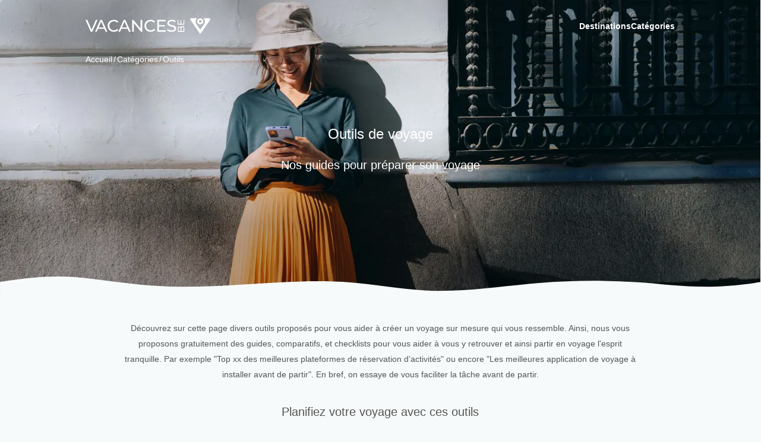

--- FILE ---
content_type: text/html; charset=utf-8
request_url: https://vacances.be/categories/outils
body_size: 24068
content:
<!doctype html>
<html data-n-head-ssr lang="fr-be" data-n-head="%7B%22lang%22:%7B%22ssr%22:%22fr-be%22%7D%7D">
  <head >
    <meta data-n-head="ssr" charset="utf-8"><meta data-n-head="ssr" name="viewport" content="width=device-width, initial-scale=1"><meta data-n-head="ssr" name="title" content="Outils de voyage - Nos guides 2026 pour se préparer" vmid="title"><meta data-n-head="ssr" name="description" content="Lorsque c’est la première fois que l’on fait nos bagages pour visiter un nouveau pays, il est nécessaire de s’y préparer afin d’être sûr de ne rien oublier avant de partir." vmid="description"><meta data-n-head="ssr" name="twitter:card" content="summary_large_image"><meta data-n-head="ssr" property="og:title" content="Outils de voyage - Nos guides 2026 pour se préparer"><meta data-n-head="ssr" name="twitter:title" content="Outils de voyage - Nos guides 2026 pour se préparer"><meta data-n-head="ssr" property="og:description" content="Lorsque c’est la première fois que l’on fait nos bagages pour visiter un nouveau pays, il est nécessaire de s’y préparer afin d’être sûr de ne rien oublier avant de partir."><meta data-n-head="ssr" name="twitter:description" content="Lorsque c’est la première fois que l’on fait nos bagages pour visiter un nouveau pays, il est nécessaire de s’y préparer afin d’être sûr de ne rien oublier avant de partir."><meta data-n-head="ssr" property="og:image" content="https://vacances.b-cdn.net/media/images/outils_pour_les_voyageurs_tJMXpdX.jpg"><meta data-n-head="ssr" name="twitter:image" content="https://vacances.b-cdn.net/media/images/outils_pour_les_voyageurs_tJMXpdX.jpg"><meta data-n-head="ssr" property="og:locale" content="fr-be"><meta data-n-head="ssr" property="og:image:width" content="200"><meta data-n-head="ssr" property="og:image:height" content="200"><meta data-n-head="ssr" property="og:site_name" content="vacances.be"><meta data-n-head="ssr" name="robots" content=""><meta data-n-head="ssr" name="google-site-verification" content="NihbPaCtfWKZm79I9hK2BZrNPXo7ZV5-GCxOtl_Df88"><title>Outils de voyage - Nos guides 2026 pour se préparer</title><link data-n-head="ssr" rel="icon" type="image/x-icon" href="https://vacances.b-cdn.net/media/images/Logo_vacances_transparent.ico"><link data-n-head="ssr" rel="icon" type="image/png" sizes="32x32" href="https://vacances.b-cdn.net/media/images/logo_vacances_32.png"><link data-n-head="ssr" rel="apple-touch-icon" sizes="180x180" href="https://vacances.b-cdn.net/media/images/logo_vacances_180.png"><link data-n-head="ssr" rel="preconnect" href="https://fonts.googleapis.com"><link data-n-head="ssr" rel="preconnect" href="https://fonts.gstatic.com"><link data-n-head="ssr" rel="stylesheet" href="https://fonts.googleapis.com/css2?family=Roboto:wght@400;500;700&amp;display=swap" media="print"><link data-n-head="ssr" rel="canonical" href="https://vacances.be/categories/outils"><script data-n-head="ssr" type="text/javascript">
            const configSFBXAppConsent = {
              appKey: 'b6a3a272-859a-4d5f-ad6b-b044e3c0a2da',
              // targetCountries: ['FR', 'UK', 'US'],
              // forceGDPRApplies: true,
            }
          </script><script data-n-head="ssr" type="text/javascript" src="https://pagead2.googlesyndication.com/pagead/js/adsbygoogle.js?client=ca-pub-2340425886838418" async crossorigin="anonymous"></script><link rel="preload" href="/_nuxt/4cde309.js" as="script"><link rel="preload" href="/_nuxt/e245caf.js" as="script"><link rel="preload" href="/_nuxt/f1a1f82.js" as="script"><link rel="preload" href="/_nuxt/3405144.js" as="script"><link rel="preload" href="/_nuxt/76b5469.js" as="script"><link rel="preload" href="/_nuxt/95c1bf1.js" as="script"><link rel="preload" href="/_nuxt/3cbd306.js" as="script"><link rel="preload" href="/_nuxt/0b3821b.js" as="script"><link rel="preload" href="/_nuxt/0e82d94.js" as="script"><link rel="preload" href="/_nuxt/e9f1951.js" as="script"><style data-vue-ssr-id="5eb93272:0 1de2615c:0 a9f85874:0 709683a2:0 c3f9bfb8:0 23dff08c:0 46ab36f8:0 fba00c7c:0 6ee76483:0 75a809c3:0 7a25da03:0 552dc17a:0 7a15e98f:0 570b012c:0 ab4f70d6:0 266d2ccb:0 4ebca972:0 9962cda0:0 38e26803:0 0acb0b07:0 1934c994:0 552c042d:0 35df8922:0 3b56f717:0 8198534a:0 4807e4f3:0">.ssr-carousel-back-button,.ssr-carousel-next-button{-webkit-tap-highlight-color:rgba(0,0,0,0);-webkit-appearance:none;-moz-appearance:none;appearance:none;background:none;border:none;color:inherit;cursor:pointer;display:inline-block;padding:0;position:absolute;top:50%;transform:translateY(-50%);-webkit-user-select:none;-moz-user-select:none;user-select:none}.ssr-carousel-back-button{left:2%}.ssr-carousel-next-button{right:2%}.ssr-carousel-back-icon,.ssr-carousel-next-icon{align-items:center;background-color:rgba(0,0,0,.5);border-radius:21px;display:inline-block;display:flex;height:42px;justify-content:center;transition:opacity .2s;width:42px}[aria-disabled]>.ssr-carousel-back-icon,[aria-disabled]>.ssr-carousel-next-icon{cursor:default;opacity:.1}:not([aria-disabled])>.ssr-carousel-back-icon,:not([aria-disabled])>.ssr-carousel-next-icon{opacity:.5}@media (hover:hover){:not([aria-disabled])>.ssr-carousel-back-icon:hover,:not([aria-disabled])>.ssr-carousel-next-icon:hover{opacity:.85}}:not([aria-disabled])>.ssr-carousel-back-icon.active,:not([aria-disabled])>.ssr-carousel-back-icon:active,:not([aria-disabled])>.ssr-carousel-next-icon.active,:not([aria-disabled])>.ssr-carousel-next-icon:active{opacity:1}.ssr-carousel-back-icon:before,.ssr-carousel-next-icon:before{content:"";position:relative}.ssr-carousel-back-icon:before{background:0;border-color:transparent #fff transparent transparent;border-style:solid;border-width:9px 12px 9px 0;height:0;left:-2px;width:0}.ssr-carousel-next-icon:before{background:0;border-color:transparent transparent transparent #fff;border-style:solid;border-width:9px 0 9px 12px;height:0;left:2px;width:0}.ssr-carousel-dot-button{-webkit-tap-highlight-color:rgba(0,0,0,0);-webkit-appearance:none;-moz-appearance:none;appearance:none;background:none;border:none;color:inherit;cursor:pointer;display:inline-block;padding:0;-webkit-user-select:none;-moz-user-select:none;user-select:none}.ssr-carousel-dots{display:flex;justify-content:center;margin-top:10px}.ssr-carousel-dot-icon{border:2px solid rgba(0,0,0,.7);border-radius:6px;display:inline-block;height:12px;margin-left:4px;margin-right:4px;transition:opacity .2s;width:12px}[aria-disabled]>.ssr-carousel-dot-icon{background:rgba(0,0,0,.7);cursor:default;opacity:1}:not([aria-disabled])>.ssr-carousel-dot-icon{opacity:.5}@media (hover:hover){:not([aria-disabled])>.ssr-carousel-dot-icon:hover{opacity:.85}}:not([aria-disabled])>.ssr-carousel-dot-icon.active,:not([aria-disabled])>.ssr-carousel-dot-icon:active{opacity:1}.ssr-carousel-track{display:flex;-webkit-user-select:none;-moz-user-select:none;user-select:none}.ssr-carousel-track.dragging{pointer-events:none}.ssr-carousel-slide{flex-shrink:0}.ssr-carousel-mask.disabled .ssr-carousel-slide[aria-hidden=true]{display:none}.ssr-carousel{touch-action:pan-y}.ssr-carousel-slides{position:relative}.ssr-peek-values{position:absolute}.ssr-carousel-mask{position:relative}.ssr-carousel-mask:not(.no-mask){overflow:hidden}.ssr-carousel-mask:not(.disabled):not(.not-draggable){cursor:grab}.ssr-carousel-mask:not(.disabled):not(.not-draggable).pressing{cursor:grabbing}.ssr-carousel-visually-hidden{clip:rect(0 0 0 0);border:0;-webkit-clip-path:inset(50%);clip-path:inset(50%);height:1px;margin:-1px;overflow:hidden;padding:0;position:absolute;white-space:nowrap;width:1px}
a,abbr,acronym,address,applet,article,aside,audio,b,big,blockquote,body,canvas,caption,center,cite,code,dd,del,details,dfn,div,dl,dt,em,embed,fieldset,figcaption,figure,footer,form,h1,h2,h3,h4,h5,h6,header,hgroup,html,i,iframe,img,ins,kbd,label,legend,li,mark,menu,nav,object,ol,output,p,pre,q,ruby,s,samp,section,small,span,strike,strong,sub,summary,sup,table,tbody,td,tfoot,th,thead,time,tr,tt,u,ul,var,video{border:0;line-height:normal;margin:0;padding:0;vertical-align:baseline}article,aside,details,figcaption,figure,footer,header,hgroup,menu,nav,section{display:block}html button{border-style:solid}button,input,textarea{outline:none}body{line-height:1}blockquote,q{quotes:none}blockquote:after,blockquote:before,q:after,q:before{content:"";content:none}table{border-collapse:collapse;border-spacing:0}body *,html{box-sizing:border-box;font-family:"Roboto",sans-serif;font-size:14px}body{background-color:#f7fafa}h1,h2{font-weight:400}.container{max-width:1024px}.container,.container-mid{margin:auto;padding:0 16px}.container-mid{max-width:1140px}.container-big{margin:auto;max-width:1200px}a{color:#198efa;-webkit-text-decoration:none;text-decoration:none}a:hover{-webkit-text-decoration:none!important;text-decoration:none!important}.content-text{color:#555;font-size:14px;margin:40px auto 80px;max-width:950px;width:100%}.content-text ::v-deep h1,.content-text ::v-deep h1 strong{font-size:26px;margin-bottom:30px}.content-text ::v-deep span{color:#555!important}.content-text ::v-deep span{font-size:16px}.content-text ::v-deep a{color:inherit;-webkit-text-decoration:underline;text-decoration:underline}.content-text ::v-deep h2{margin-top:30px}.content-text ::v-deep p{line-height:2em}.content-text ::v-deep h3{line-height:2em;margin-top:30px}.content-text ::v-deep h3 span{margin-top:30px}.content-text ::v-deep ol li{line-height:2em}.content-text ::v-deep ul li{line-height:2em}.swiper-pagination-bullet{opacity:.7!important}.swiper-pagination-bullet-active{opacity:1!important}@media screen and (min-width:768px){.hide_on_desktop{display:none!important}}@media screen and (max-width:767.98px){.hide_on_mobile{display:none!important}}.show{display:block!important}.hide{display:none!important}.link-gray{color:#474747;font-size:14px;margin-bottom:14px;-webkit-text-decoration:none;text-decoration:none}.anchor-el-animation{animation:highlight 4s ease-out;border-radius:3px}@keyframes highlight{0%{background-color:#f5f5be}}.shimmer{-webkit-animation-duration:1s;-webkit-animation-fill-mode:forwards;-webkit-animation-iteration-count:infinite;-webkit-animation-name:placeholderShimmer;-webkit-animation-timing-function:linear;background:#f6f7f8;background-image:linear-gradient(90deg,#f6f7f8 0,#edeef1 20%,#f6f7f8 40%,#f6f7f8);background-repeat:no-repeat;background-size:800px 104px;display:inline-block;position:relative}.ssr-carousel-arrows{display:none!important}@media screen and (min-width:1200px){.ssr-carousel-arrows{display:block!important}}.ssr-carousel-arrows .ssr-carousel-back-button{left:-48px}.ssr-carousel-arrows .ssr-carousel-next-button{right:-48px}.ssr-carousel-dots .ssr-carousel-dot-icon{background-color:#fff}.slide-item{padding:0 8px}.app-btn{background:#9070df;border:none;border-radius:6px;box-shadow:0 0 transparent,0 0 transparent,0 4px 16px 0 rgba(0,0,0,.04);color:#fff;cursor:pointer;display:inline-flex;font-size:16px;padding:11px 12px}.app-btn--variant_orange{background-color:#fdc312}.app-btn--variant_blue{background-color:#198efa}.app-btn.active{opacity:1!important}.h1{font-size:22px;font-weight:400;line-height:1.3}@media screen and (min-width:768px){.h1{font-size:24px}}.h1--font_regular{font-weight:400}.h1--font_medium{font-weight:500}.h1--font_bold{font-weight:700}.h1--variant_white{color:#fff}.h1--variant_grey{color:#555}.h2{font-size:18px;font-weight:400;line-height:1.3}@media screen and (min-width:768px){.h2{font-size:20px}}.h2--font_regular{font-weight:400}.h2--font_medium{font-weight:500}.h2--font_bold{font-weight:700}.h2--variant_white{color:#fff}.h2--variant_grey{color:#555}.h3{color:#000;font-size:16px;line-height:1.3}.h3,.h3--font_regular{font-weight:400}.h3--font_medium{font-weight:500}.h3--font_bold{font-weight:700}
.vue-recycle-scroller{position:relative}.vue-recycle-scroller.direction-vertical:not(.page-mode){overflow-y:auto}.vue-recycle-scroller.direction-horizontal:not(.page-mode){overflow-x:auto}.vue-recycle-scroller.direction-horizontal{display:-webkit-box;display:-ms-flexbox;display:flex}.vue-recycle-scroller__slot{-webkit-box-flex:1;-ms-flex:auto 0 0px;flex:auto 0 0}.vue-recycle-scroller__item-wrapper{-webkit-box-flex:1;-webkit-box-sizing:border-box;box-sizing:border-box;-ms-flex:1;flex:1;overflow:hidden;position:relative}.vue-recycle-scroller.ready .vue-recycle-scroller__item-view{left:0;position:absolute;top:0;will-change:transform}.vue-recycle-scroller.direction-vertical .vue-recycle-scroller__item-wrapper{width:100%}.vue-recycle-scroller.direction-horizontal .vue-recycle-scroller__item-wrapper{height:100%}.vue-recycle-scroller.ready.direction-vertical .vue-recycle-scroller__item-view{width:100%}.vue-recycle-scroller.ready.direction-horizontal .vue-recycle-scroller__item-view{height:100%}.resize-observer[data-v-b329ee4c]{background-color:transparent;border:none;opacity:0}.resize-observer[data-v-b329ee4c],.resize-observer[data-v-b329ee4c] object{display:block;height:100%;left:0;overflow:hidden;pointer-events:none;position:absolute;top:0;width:100%;z-index:-1}
.nuxt-progress{background-color:#000;height:2px;left:0;opacity:1;position:fixed;right:0;top:0;transition:width .1s,opacity .4s;width:0;z-index:999999}.nuxt-progress.nuxt-progress-notransition{transition:none}.nuxt-progress-failed{background-color:red}
.h1[data-v-20d8ec03]{font-size:22px;font-weight:400;line-height:1.3}@media screen and (min-width:768px){.h1[data-v-20d8ec03]{font-size:24px}}.h1--font_regular[data-v-20d8ec03]{font-weight:400}.h1--font_medium[data-v-20d8ec03]{font-weight:500}.h1--font_bold[data-v-20d8ec03]{font-weight:700}.h1--variant_white[data-v-20d8ec03]{color:#fff}.h1--variant_grey[data-v-20d8ec03]{color:#555}.h2[data-v-20d8ec03]{font-size:18px;font-weight:400;line-height:1.3}@media screen and (min-width:768px){.h2[data-v-20d8ec03]{font-size:20px}}.h2--font_regular[data-v-20d8ec03]{font-weight:400}.h2--font_medium[data-v-20d8ec03]{font-weight:500}.h2--font_bold[data-v-20d8ec03]{font-weight:700}.h2--variant_white[data-v-20d8ec03]{color:#fff}.h2--variant_grey[data-v-20d8ec03]{color:#555}.h3[data-v-20d8ec03]{color:#000;font-size:16px;line-height:1.3}.h3[data-v-20d8ec03],.h3--font_regular[data-v-20d8ec03]{font-weight:400}.h3--font_medium[data-v-20d8ec03]{font-weight:500}.h3--font_bold[data-v-20d8ec03]{font-weight:700}.layout[data-v-20d8ec03]:not(.blog-layout) .main-bcg{align-items:center;display:flex;height:500px;min-height:500px}.layout[data-v-20d8ec03]:not(.blog-layout) .header-bcg{background:none;left:0;position:absolute;right:0;top:0;z-index:100}@media screen and (min-width:576px){.layout[data-v-20d8ec03]:not(.blog-layout) .menu-links{gap:32px}}@media screen and (min-width:576px){.layout[data-v-20d8ec03]:not(.blog-layout) .menu-item{color:#fff;font-weight:700}}.layout[data-v-20d8ec03]:not(.blog-layout) .menu-link{height:44px}@media screen and (min-width:576px){.layout[data-v-20d8ec03]:not(.blog-layout) .menu-link{color:#fff;font-weight:700;height:88px}}.layout:not(.blog-layout) .breadcrumbs[data-v-20d8ec03]{position:absolute;top:64px;width:100%;z-index:3}@media screen and (min-width:576px){.layout:not(.blog-layout) .breadcrumbs[data-v-20d8ec03]{top:74px}}.layout:not(.blog-layout) .breadcrumbs[data-v-20d8ec03] a,.layout:not(.blog-layout) .breadcrumbs[data-v-20d8ec03] span{color:#fff}.widget-wrapper[data-v-20d8ec03]{background-color:#fbfbfb}.newsletter-container[data-v-20d8ec03]{height:600px;margin:0 auto;width:370px}@media screen and (min-width:576px){.newsletter-container[data-v-20d8ec03]{height:484px;width:540px}}
.h1[data-v-60c9f092]{font-size:22px;font-weight:400;line-height:1.3}@media screen and (min-width:768px){.h1[data-v-60c9f092]{font-size:24px}}.h1--font_regular[data-v-60c9f092]{font-weight:400}.h1--font_medium[data-v-60c9f092]{font-weight:500}.h1--font_bold[data-v-60c9f092]{font-weight:700}.h1--variant_white[data-v-60c9f092]{color:#fff}.h1--variant_grey[data-v-60c9f092]{color:#555}.h2[data-v-60c9f092]{font-size:18px;font-weight:400;line-height:1.3}@media screen and (min-width:768px){.h2[data-v-60c9f092]{font-size:20px}}.h2--font_regular[data-v-60c9f092]{font-weight:400}.h2--font_medium[data-v-60c9f092]{font-weight:500}.h2--font_bold[data-v-60c9f092]{font-weight:700}.h2--variant_white[data-v-60c9f092]{color:#fff}.h2--variant_grey[data-v-60c9f092]{color:#555}.h3[data-v-60c9f092]{color:#000;font-size:16px;line-height:1.3}.h3[data-v-60c9f092],.h3--font_regular[data-v-60c9f092]{font-weight:400}.h3--font_medium[data-v-60c9f092]{font-weight:500}.h3--font_bold[data-v-60c9f092]{font-weight:700}.header-bcg[data-v-60c9f092]{background-color:#fff;position:relative}.header[data-v-60c9f092]{align-items:center;display:flex;justify-content:space-between}.blog-layout .header[data-v-60c9f092]{max-width:1260px}@media screen and (max-width:767.98px){.main-menu[data-v-60c9f092]{display:none}}.mobile-bar[data-v-60c9f092]{display:none}@media screen and (max-width:767.98px){.mobile-bar[data-v-60c9f092]{align-items:center;display:flex;height:88px;justify-content:flex-start}}.burger[data-v-60c9f092]{background-color:transparent;border:none;margin-left:18px;margin-right:14px}.burger[data-v-60c9f092],.burger .icon[data-v-60c9f092]{align-items:center;display:flex;height:16px;justify-content:center;width:16px}.burger .icon img[data-v-60c9f092]{width:16px}.burger-menu[data-v-60c9f092]{bottom:0;height:calc(-91px + 100dvh);left:100%;overflow:auto;position:absolute;transition:left .2s ease-out;translate:0 calc(100% - 10px);width:calc(100% - 32px);z-index:10}@media screen and (min-width:768px){.burger-menu[data-v-60c9f092]{display:none}}.burger-menu.visible[data-v-60c9f092]{left:16px}
.h1[data-v-16a9e4ec]{font-size:22px;font-weight:400;line-height:1.3}@media screen and (min-width:768px){.h1[data-v-16a9e4ec]{font-size:24px}}.h1--font_regular[data-v-16a9e4ec]{font-weight:400}.h1--font_medium[data-v-16a9e4ec]{font-weight:500}.h1--font_bold[data-v-16a9e4ec]{font-weight:700}.h1--variant_white[data-v-16a9e4ec]{color:#fff}.h1--variant_grey[data-v-16a9e4ec]{color:#555}.h2[data-v-16a9e4ec]{font-size:18px;font-weight:400;line-height:1.3}@media screen and (min-width:768px){.h2[data-v-16a9e4ec]{font-size:20px}}.h2--font_regular[data-v-16a9e4ec]{font-weight:400}.h2--font_medium[data-v-16a9e4ec]{font-weight:500}.h2--font_bold[data-v-16a9e4ec]{font-weight:700}.h2--variant_white[data-v-16a9e4ec]{color:#fff}.h2--variant_grey[data-v-16a9e4ec]{color:#555}.h3[data-v-16a9e4ec]{color:#000;font-size:16px;line-height:1.3}.h3[data-v-16a9e4ec],.h3--font_regular[data-v-16a9e4ec]{font-weight:400}.h3--font_medium[data-v-16a9e4ec]{font-weight:500}.h3--font_bold[data-v-16a9e4ec]{font-weight:700}.logo a[data-v-16a9e4ec],.logo img[data-v-16a9e4ec]{display:block}.logo img[data-v-16a9e4ec]{max-height:100%;max-width:100%}@media screen and (max-width:767.98px){.logo img[data-v-16a9e4ec]{height:20px}}
.h1[data-v-42f23e20]{font-size:22px;font-weight:400;line-height:1.3}@media screen and (min-width:768px){.h1[data-v-42f23e20]{font-size:24px}}.h1--font_regular[data-v-42f23e20]{font-weight:400}.h1--font_medium[data-v-42f23e20]{font-weight:500}.h1--font_bold[data-v-42f23e20]{font-weight:700}.h1--variant_white[data-v-42f23e20]{color:#fff}.h1--variant_grey[data-v-42f23e20]{color:#555}.h2[data-v-42f23e20]{font-size:18px;font-weight:400;line-height:1.3}@media screen and (min-width:768px){.h2[data-v-42f23e20]{font-size:20px}}.h2--font_regular[data-v-42f23e20]{font-weight:400}.h2--font_medium[data-v-42f23e20]{font-weight:500}.h2--font_bold[data-v-42f23e20]{font-weight:700}.h2--variant_white[data-v-42f23e20]{color:#fff}.h2--variant_grey[data-v-42f23e20]{color:#555}.h3[data-v-42f23e20]{color:#000;font-size:16px;line-height:1.3}.h3[data-v-42f23e20],.h3--font_regular[data-v-42f23e20]{font-weight:400}.h3--font_medium[data-v-42f23e20]{font-weight:500}.h3--font_bold[data-v-42f23e20]{font-weight:700}.menu[data-v-42f23e20]{border:1px solid rgba(0,0,0,.05);border-radius:6px;box-shadow:0 0 transparent,0 0 transparent,0 4px 16px 0 rgba(0,0,0,.04)}@media screen and (min-width:576px){.menu[data-v-42f23e20]{border:0;box-shadow:none}}.menu-links[data-v-42f23e20]{align-items:center;display:flex;flex-wrap:wrap;gap:16px}@media screen and (max-width:767.98px){.menu-links[data-v-42f23e20]{background-color:#fff;border-radius:6px;flex-direction:column;gap:0}}.menu-link[data-v-42f23e20]{align-items:center;cursor:pointer;display:flex;height:44px;padding:0 0 0 24px;width:100%}@media screen and (min-width:576px){.menu-link[data-v-42f23e20]{height:88px;padding:0}}.menu-item[data-v-42f23e20]{align-items:center;color:#000;display:flex;font-size:12px}@media screen and (max-width:767.98px){.menu-item[data-v-42f23e20]:last-child{border-bottom:none}.menu-item[data-v-42f23e20]{border-bottom:1px solid #e4e4e4;color:#555;font-size:14px;font-weight:400;line-height:16px;margin-right:0;position:relative;width:100%}}@media screen and (min-width:768px){.menu-item:hover .submenu-wrap[data-v-42f23e20]{opacity:1;translate:0 calc(100% - 10px);visibility:visible}}.menu a[data-v-42f23e20]{color:inherit}.submenu-wrap[data-v-42f23e20]{bottom:0;left:0;opacity:0;position:absolute;right:0;transition-duration:.3s;transition-timing-function:ease-in;translate:0 100%;visibility:hidden;z-index:999}.submenu-wrap--small[data-v-42f23e20]{left:auto;padding:12px 16px;right:auto}.submenu-wrap .container[data-v-42f23e20]{background-color:#fff;border:1px solid rgba(0,0,0,.05);border-radius:6px;box-shadow:0 0 transparent,0 0 transparent,0 4px 16px 0 rgba(0,0,0,.04);padding:32px}.navs-grid[data-v-42f23e20]{-moz-column-gap:24px;column-gap:24px;display:flex;flex-wrap:wrap;row-gap:24px}.navs-grid__col[data-v-42f23e20]{flex:0 1 95px;min-width:95px}.navs-grid__col--variant_full[data-v-42f23e20]{flex:initial;max-width:none;width:100%}.nav-wrapper[data-v-42f23e20]{background:#fff;border:1px solid rgba(0,0,0,.05);border-radius:6px;bottom:0;box-shadow:0 0 transparent,0 0 transparent,0 4px 16px 0 rgba(0,0,0,.04);left:0;margin:0 4px;padding:24px 26px;position:absolute;right:0;transition-duration:.3s;transition-timing-function:ease-in;translate:0 calc(100% - 4px);visibility:visible;z-index:999}@media screen and (min-width:576px){.nav-wrapper[data-v-42f23e20]{box-shadow:none;margin:0}}.item-link[data-v-42f23e20]{display:block;-webkit-text-decoration:none;text-decoration:none}.item-link[data-v-42f23e20]:not(:last-child){margin-bottom:24px}.item-link img[data-v-42f23e20]{height:auto;margin-right:17px;width:40px}.item-link strong[data-v-42f23e20]{color:#3c3c3c;font-weight:400}.item-link small[data-v-42f23e20]{color:#c5c5c5;display:block;font-size:12px;margin-top:5px}.space-y-4>*+*[data-v-42f23e20]{margin-top:22px}
.h1[data-v-80d9a466]{font-size:22px;font-weight:400;line-height:1.3}@media screen and (min-width:768px){.h1[data-v-80d9a466]{font-size:24px}}.h1--font_regular[data-v-80d9a466]{font-weight:400}.h1--font_medium[data-v-80d9a466]{font-weight:500}.h1--font_bold[data-v-80d9a466]{font-weight:700}.h1--variant_white[data-v-80d9a466]{color:#fff}.h1--variant_grey[data-v-80d9a466]{color:#555}.h2[data-v-80d9a466]{font-size:18px;font-weight:400;line-height:1.3}@media screen and (min-width:768px){.h2[data-v-80d9a466]{font-size:20px}}.h2--font_regular[data-v-80d9a466]{font-weight:400}.h2--font_medium[data-v-80d9a466]{font-weight:500}.h2--font_bold[data-v-80d9a466]{font-weight:700}.h2--variant_white[data-v-80d9a466]{color:#fff}.h2--variant_grey[data-v-80d9a466]{color:#555}.h3[data-v-80d9a466]{color:#000;font-size:16px;line-height:1.3}.h3[data-v-80d9a466],.h3--font_regular[data-v-80d9a466]{font-weight:400}.h3--font_medium[data-v-80d9a466]{font-weight:500}.h3--font_bold[data-v-80d9a466]{font-weight:700}.section-wrapper[data-v-80d9a466]{padding:18px 0}.section-wrapper .container[data-v-80d9a466]{width:100%}.blog-layout .section-wrapper .container[data-v-80d9a466]{max-width:1260px}.breadcrumbs[data-v-80d9a466]{align-items:center;display:flex;flex-wrap:wrap;justify-content:flex-start;list-style-type:none}.breadcrumbs .slash[data-v-80d9a466]{padding:0 2px}.breadcrumbs a[data-v-80d9a466],.breadcrumbs span[data-v-80d9a466]{color:#555;display:flex;font-size:14px}
.h1[data-v-71238730]{font-size:22px;font-weight:400;line-height:1.3}@media screen and (min-width:768px){.h1[data-v-71238730]{font-size:24px}}.h1--font_regular[data-v-71238730]{font-weight:400}.h1--font_medium[data-v-71238730]{font-weight:500}.h1--font_bold[data-v-71238730]{font-weight:700}.h1--variant_white[data-v-71238730]{color:#fff}.h1--variant_grey[data-v-71238730]{color:#555}.h2[data-v-71238730]{font-size:18px;font-weight:400;line-height:1.3}@media screen and (min-width:768px){.h2[data-v-71238730]{font-size:20px}}.h2--font_regular[data-v-71238730]{font-weight:400}.h2--font_medium[data-v-71238730]{font-weight:500}.h2--font_bold[data-v-71238730]{font-weight:700}.h2--variant_white[data-v-71238730]{color:#fff}.h2--variant_grey[data-v-71238730]{color:#555}.h3[data-v-71238730]{color:#000;font-size:16px;line-height:1.3}.h3[data-v-71238730],.h3--font_regular[data-v-71238730]{font-weight:400}.h3--font_medium[data-v-71238730]{font-weight:500}.h3--font_bold[data-v-71238730]{font-weight:700}.category .table[data-v-71238730]{padding-bottom:60px;padding-top:50px}.category[data-v-71238730] .faq{margin:35px auto}.category[data-v-71238730] .manual-buttons{margin-top:-12px}@media screen and (min-width:576px){.category[data-v-71238730] .manual-buttons{margin-top:-26px}}.category[data-v-71238730] .manual-buttons .app-btn{margin-bottom:16px;margin-top:0}.category-block-list[data-v-71238730]{padding:20px 0}@media screen and (min-width:768px){.category-block-list[data-v-71238730]{padding:40px 0}}.subcatagories[data-v-71238730]{padding:24px 0}@media screen and (min-width:768px){.subcatagories[data-v-71238730]{padding:36px 0}}.subcatagories__action[data-v-71238730],.subcatagories__title[data-v-71238730]{text-align:center}.subcatagories__action[data-v-71238730]{margin-top:14px}
.h1[data-v-6a845898]{font-size:22px;font-weight:400;line-height:1.3}@media screen and (min-width:768px){.h1[data-v-6a845898]{font-size:24px}}.h1--font_regular[data-v-6a845898]{font-weight:400}.h1--font_medium[data-v-6a845898]{font-weight:500}.h1--font_bold[data-v-6a845898]{font-weight:700}.h1--variant_white[data-v-6a845898]{color:#fff}.h1--variant_grey[data-v-6a845898]{color:#555}.h2[data-v-6a845898]{font-size:18px;font-weight:400;line-height:1.3}@media screen and (min-width:768px){.h2[data-v-6a845898]{font-size:20px}}.h2--font_regular[data-v-6a845898]{font-weight:400}.h2--font_medium[data-v-6a845898]{font-weight:500}.h2--font_bold[data-v-6a845898]{font-weight:700}.h2--variant_white[data-v-6a845898]{color:#fff}.h2--variant_grey[data-v-6a845898]{color:#555}.h3[data-v-6a845898]{color:#000;font-size:16px;line-height:1.3}.h3[data-v-6a845898],.h3--font_regular[data-v-6a845898]{font-weight:400}.h3--font_medium[data-v-6a845898]{font-weight:500}.h3--font_bold[data-v-6a845898]{font-weight:700}.top-section[data-v-6a845898]{align-items:center;display:flex;height:500px;min-height:500px;position:relative}.top-section__baner[data-v-6a845898]{background-repeat:no-repeat;background-size:cover;font-style:italic;height:100%;max-height:100%;max-width:100%;-o-object-fit:cover;object-fit:cover;width:100%}.top-section[data-v-6a845898]:before{background:linear-gradient(180deg,rgba(0,0,0,.412) 10%,hsla(0,0%,100%,0),#000 75%);border-radius:6px;height:100%;opacity:.3;top:0;width:100%}.top-section[data-v-6a845898]:after,.top-section[data-v-6a845898]:before{content:"";left:0;position:absolute;z-index:1}.top-section[data-v-6a845898]:after{background-color:transparent;background-image:url("data:image/svg+xml;charset=utf-8,%3Csvg xmlns='http://www.w3.org/2000/svg' viewBox='0 0 6760.71 184.07'%3E%3Cpath d='M0 184.07h6760.71V49.08c-511.89 80.92-749.55 22.66-1118.11.28-281.75-17.12-571.62-14.32-850.83 8.15-334.55 26.99-665.28 82.21-1004.65 66.9-232.25-10.53-446.99-53.49-676.2-71.43C2534.73 7.97 1935.95 124.66 1359 81.04c-228.45-17.28-363.84-39.63-586.7-65.88C549.18-11.01 332.67-5.51 0 49.08v134.99Z' style='fill:rgb(247 250 250)'/%3E%3C/svg%3E");background-position:bottom;background-repeat:no-repeat;bottom:-1px;height:200px;-webkit-mask-image:none;mask-image:none;opacity:1;pointer-events:none;width:calc(100% + 1px)}.container[data-v-6a845898]{bottom:0;justify-content:center;left:0;position:absolute;right:0;top:0}.center-wrap[data-v-6a845898],.container[data-v-6a845898]{align-items:center;display:flex;z-index:2}.center-wrap[data-v-6a845898]{flex-direction:column;position:relative}@media screen and (max-width:767.98px){.center-wrap[data-v-6a845898]{text-align:center}}.title[data-v-6a845898]{margin-bottom:24px}.subtitle[data-v-6a845898]{margin-bottom:35px}
.h1[data-v-741903e9]{font-size:22px;font-weight:400;line-height:1.3}@media screen and (min-width:768px){.h1[data-v-741903e9]{font-size:24px}}.h1--font_regular[data-v-741903e9]{font-weight:400}.h1--font_medium[data-v-741903e9]{font-weight:500}.h1--font_bold[data-v-741903e9]{font-weight:700}.h1--variant_white[data-v-741903e9]{color:#fff}.h1--variant_grey[data-v-741903e9]{color:#555}.h2[data-v-741903e9],[data-v-741903e9] .content h2{font-size:18px;font-weight:400;line-height:1.3}@media screen and (min-width:768px){.h2[data-v-741903e9],[data-v-741903e9] .content h2{font-size:20px}}.h2--font_regular[data-v-741903e9]{font-weight:400}.h2--font_medium[data-v-741903e9]{font-weight:500}.h2--font_bold[data-v-741903e9]{font-weight:700}.h2--variant_white[data-v-741903e9]{color:#fff}.h2--variant_grey[data-v-741903e9]{color:#555}.h3[data-v-741903e9],[data-v-741903e9] .content h3{color:#000;font-size:16px;font-weight:400;line-height:1.3}.h3--font_regular[data-v-741903e9]{font-weight:400}.h3--font_medium[data-v-741903e9]{font-weight:500}.h3--font_bold[data-v-741903e9]{font-weight:700}.text-bcg[data-v-741903e9]{margin-bottom:20px;margin-top:20px}@media screen and (min-width:768px){.text-bcg[data-v-741903e9]{margin-bottom:40px;margin-top:40px}}.text-bcg .text[data-v-741903e9]{align-items:center;display:flex;flex-direction:column;max-width:900px}.text-bcg .text .content[data-v-741903e9]{color:#555;font-size:14px;line-height:26px;text-align:center}.text-bcg .text .content[data-v-741903e9] p{line-height:26px}[data-v-741903e9] .content h2,[data-v-741903e9] .content h2 span,[data-v-741903e9] .content h3,[data-v-741903e9] .content h3 span{margin:11px 0}
.h1[data-v-15d533dc]{font-size:22px;font-weight:400;line-height:1.3}@media screen and (min-width:768px){.h1[data-v-15d533dc]{font-size:24px}}.h1--font_regular[data-v-15d533dc]{font-weight:400}.h1--font_medium[data-v-15d533dc]{font-weight:500}.h1--font_bold[data-v-15d533dc]{font-weight:700}.h1--variant_white[data-v-15d533dc]{color:#fff}.h1--variant_grey[data-v-15d533dc]{color:#555}.h2[data-v-15d533dc]{font-size:18px;font-weight:400;line-height:1.3}@media screen and (min-width:768px){.h2[data-v-15d533dc]{font-size:20px}}.h2--font_regular[data-v-15d533dc]{font-weight:400}.h2--font_medium[data-v-15d533dc]{font-weight:500}.h2--font_bold[data-v-15d533dc]{font-weight:700}.h2--variant_white[data-v-15d533dc]{color:#fff}.h2--variant_grey[data-v-15d533dc]{color:#555}.h3[data-v-15d533dc]{color:#000;font-size:16px;line-height:1.3}.h3[data-v-15d533dc],.h3--font_regular[data-v-15d533dc]{font-weight:400}.h3--font_medium[data-v-15d533dc]{font-weight:500}.h3--font_bold[data-v-15d533dc]{font-weight:700}.section-wrapper[data-v-15d533dc]{padding-bottom:43px}.btns-grid[data-v-15d533dc]{display:flex;flex-wrap:wrap;gap:12px;justify-content:center}
.h1[data-v-b5f71324]{font-size:22px;font-weight:400;line-height:1.3}@media screen and (min-width:768px){.h1[data-v-b5f71324]{font-size:24px}}.h1--font_regular[data-v-b5f71324]{font-weight:400}.h1--font_medium[data-v-b5f71324]{font-weight:500}.h1--font_bold[data-v-b5f71324]{font-weight:700}.h1--variant_white[data-v-b5f71324]{color:#fff}.h1--variant_grey[data-v-b5f71324]{color:#555}.h2[data-v-b5f71324]{font-size:18px;font-weight:400;line-height:1.3}@media screen and (min-width:768px){.h2[data-v-b5f71324]{font-size:20px}}.h2--font_regular[data-v-b5f71324]{font-weight:400}.h2--font_medium[data-v-b5f71324]{font-weight:500}.h2--font_bold[data-v-b5f71324]{font-weight:700}.h2--variant_white[data-v-b5f71324]{color:#fff}.h2--variant_grey[data-v-b5f71324]{color:#555}.h3[data-v-b5f71324]{color:#000;font-size:16px;line-height:1.3}.h3[data-v-b5f71324],.h3--font_regular[data-v-b5f71324]{font-weight:400}.h3--font_medium[data-v-b5f71324]{font-weight:500}.h3--font_bold[data-v-b5f71324]{font-weight:700}.app-btn[data-v-b5f71324]{background:#9070df;border:none;border-radius:6px;box-shadow:0 0 transparent,0 0 transparent,0 4px 16px 0 rgba(0,0,0,.04);color:#fff;cursor:pointer;display:inline-flex;font-size:16px;margin-top:16px;padding:11px 12px}.app-btn--variant_orange[data-v-b5f71324]{background-color:#fdc312}.app-btn--variant_author_orange[data-v-b5f71324]{background-color:#edb757}
.h1[data-v-40cd0620]{font-size:22px;font-weight:400;line-height:1.3}@media screen and (min-width:768px){.h1[data-v-40cd0620]{font-size:24px}}.h1--font_regular[data-v-40cd0620]{font-weight:400}.h1--font_medium[data-v-40cd0620]{font-weight:500}.h1--font_bold[data-v-40cd0620]{font-weight:700}.h1--variant_white[data-v-40cd0620]{color:#fff}.h1--variant_grey[data-v-40cd0620]{color:#555}.h2[data-v-40cd0620]{font-size:18px;font-weight:400;line-height:1.3}@media screen and (min-width:768px){.h2[data-v-40cd0620]{font-size:20px}}.h2--font_regular[data-v-40cd0620]{font-weight:400}.h2--font_medium[data-v-40cd0620]{font-weight:500}.h2--font_bold[data-v-40cd0620]{font-weight:700}.h2--variant_white[data-v-40cd0620]{color:#fff}.h2--variant_grey[data-v-40cd0620]{color:#555}.h3[data-v-40cd0620]{color:#000;font-size:16px;line-height:1.3}.h3[data-v-40cd0620],.h3--font_regular[data-v-40cd0620]{font-weight:400}.h3--font_medium[data-v-40cd0620]{font-weight:500}.h3--font_bold[data-v-40cd0620]{font-weight:700}.section-wrapper[data-v-40cd0620]{padding-top:24px}@media screen and (min-width:992px){.section-wrapper[data-v-40cd0620]{padding-top:44px}}.section-wrapper[data-v-40cd0620]:not(:has(+.section-wrapper)){padding-bottom:24px}@media screen and (min-width:992px){.section-wrapper[data-v-40cd0620]:not(:has(+.section-wrapper)){padding-bottom:44px}}.items-section[data-v-40cd0620]{margin-left:auto;margin-right:auto;width:min(100%,512px)}
.h1[data-v-195e7e0c]{font-size:22px;font-weight:400;line-height:1.3}@media screen and (min-width:768px){.h1[data-v-195e7e0c]{font-size:24px}}.h1--font_regular[data-v-195e7e0c]{font-weight:400}.h1--font_medium[data-v-195e7e0c]{font-weight:500}.h1--font_bold[data-v-195e7e0c]{font-weight:700}.h1--variant_white[data-v-195e7e0c]{color:#fff}.h1--variant_grey[data-v-195e7e0c]{color:#555}.h2[data-v-195e7e0c]{font-size:18px;font-weight:400;line-height:1.3}@media screen and (min-width:768px){.h2[data-v-195e7e0c]{font-size:20px}}.h2--font_regular[data-v-195e7e0c]{font-weight:400}.h2--font_medium[data-v-195e7e0c]{font-weight:500}.h2--font_bold[data-v-195e7e0c]{font-weight:700}.h2--variant_white[data-v-195e7e0c]{color:#fff}.h2--variant_grey[data-v-195e7e0c]{color:#555}.h3[data-v-195e7e0c]{color:#000;font-size:16px;line-height:1.3}.h3[data-v-195e7e0c],.h3--font_regular[data-v-195e7e0c]{font-weight:400}.h3--font_medium[data-v-195e7e0c]{font-weight:500}.h3--font_bold[data-v-195e7e0c]{font-weight:700}.sub-items-grid[data-v-195e7e0c]{display:flex;flex-wrap:wrap;gap:12px;justify-content:center}
.h1[data-v-0115f14d]{font-size:22px;font-weight:400;line-height:1.3}@media screen and (min-width:768px){.h1[data-v-0115f14d]{font-size:24px}}.h1--font_regular[data-v-0115f14d]{font-weight:400}.h1--font_medium[data-v-0115f14d]{font-weight:500}.h1--font_bold[data-v-0115f14d]{font-weight:700}.h1--variant_white[data-v-0115f14d]{color:#fff}.h1--variant_grey[data-v-0115f14d]{color:#555}.h2[data-v-0115f14d]{font-size:18px;font-weight:400;line-height:1.3}@media screen and (min-width:768px){.h2[data-v-0115f14d]{font-size:20px}}.h2--font_regular[data-v-0115f14d]{font-weight:400}.h2--font_medium[data-v-0115f14d]{font-weight:500}.h2--font_bold[data-v-0115f14d]{font-weight:700}.h2--variant_white[data-v-0115f14d]{color:#fff}.h2--variant_grey[data-v-0115f14d]{color:#555}.h3[data-v-0115f14d]{color:#000;font-size:16px;line-height:1.3}.h3[data-v-0115f14d],.h3--font_regular[data-v-0115f14d]{font-weight:400}.h3--font_medium[data-v-0115f14d]{font-weight:500}.h3--font_bold[data-v-0115f14d]{font-weight:700}.cloud-link[data-v-0115f14d]{border:1px solid #198efa;border-radius:16px;color:#198efa;font-size:14px;padding:6px 12px;transition:.3s linear;transition-property:background-color,color}@media(hover:hover){.cloud-link[data-v-0115f14d]:hover{background-color:#198efa;border-color:#fff;color:#fff}}
.h1[data-v-5669190b]{font-size:22px;font-weight:400;line-height:1.3}@media screen and (min-width:768px){.h1[data-v-5669190b]{font-size:24px}}.h1--font_regular[data-v-5669190b]{font-weight:400}.h1--font_medium[data-v-5669190b]{font-weight:500}.h1--font_bold[data-v-5669190b]{font-weight:700}.h1--variant_white[data-v-5669190b]{color:#fff}.h1--variant_grey[data-v-5669190b]{color:#555}.h2[data-v-5669190b]{font-size:18px;font-weight:400;line-height:1.3}@media screen and (min-width:768px){.h2[data-v-5669190b]{font-size:20px}}.h2--font_regular[data-v-5669190b]{font-weight:400}.h2--font_medium[data-v-5669190b]{font-weight:500}.h2--font_bold[data-v-5669190b]{font-weight:700}.h2--variant_white[data-v-5669190b]{color:#fff}.h2--variant_grey[data-v-5669190b]{color:#555}.h3[data-v-5669190b]{color:#000;font-size:16px;line-height:1.3}.h3[data-v-5669190b],.h3--font_regular[data-v-5669190b]{font-weight:400}.h3--font_medium[data-v-5669190b]{font-weight:500}.h3--font_bold[data-v-5669190b]{font-weight:700}.container[data-v-5669190b]{padding:0}@media screen and (min-width:1200px){.container[data-v-5669190b]{padding:0 16px}}.slider-wrapper[data-v-5669190b]{padding:24px 16px}@media screen and (min-width:768px){.slider-wrapper[data-v-5669190b]{padding:40px 16px}}.slider-wrapper[data-v-5669190b] [aria-disabled]>.ssr-carousel-back-icon,.slider-wrapper[data-v-5669190b] [aria-disabled]>.ssr-carousel-next-icon{display:none}.slide-item[data-v-5669190b]{padding:0 5px}.slide-item__card[data-v-5669190b]{background-color:#ddd;border-radius:6px;box-shadow:0 0 transparent,0 0 transparent,0 4px 16px 0 rgba(0,0,0,.04);cursor:pointer;height:400px;overflow:hidden;position:relative}.slide-item__card[data-v-5669190b]:after{background:linear-gradient(180deg,rgba(0,0,0,.412) 10%,hsla(0,0%,100%,0),#000 75%);border-radius:6px;content:"";height:100%;left:0;opacity:.3;position:absolute;top:0;width:100%;z-index:1}.slide-item__img[data-v-5669190b]{height:100%;-o-object-fit:cover;object-fit:cover;transition:transform .5s ease;width:100%}.slide-item__name[data-v-5669190b]{bottom:45px;font-size:26px;font-weight:600;width:80%}.slide-item__link[data-v-5669190b],.slide-item__name[data-v-5669190b]{color:#fff;left:20px;position:absolute;z-index:10}.slide-item__link[data-v-5669190b]{align-items:center;bottom:20px;display:flex;font-size:16px;width:100%}.slide-item__arrow[data-v-5669190b]{margin-left:7px;margin-top:2px;transition:transform .5s ease;width:15px}.slide-item:hover .slide-item__img[data-v-5669190b]{transform:scale(1.1)}.slide-item:hover .slide-item__arrow[data-v-5669190b]{transform:translateX(5px)}
.h1[data-v-9bc687aa]{font-size:22px;font-weight:400;line-height:1.3}@media screen and (min-width:768px){.h1[data-v-9bc687aa]{font-size:24px}}.h1--font_regular[data-v-9bc687aa]{font-weight:400}.h1--font_medium[data-v-9bc687aa]{font-weight:500}.h1--font_bold[data-v-9bc687aa]{font-weight:700}.h1--variant_white[data-v-9bc687aa]{color:#fff}.h1--variant_grey[data-v-9bc687aa]{color:#555}.h2[data-v-9bc687aa]{font-size:18px;font-weight:400;line-height:1.3}@media screen and (min-width:768px){.h2[data-v-9bc687aa]{font-size:20px}}.h2--font_regular[data-v-9bc687aa]{font-weight:400}.h2--font_medium[data-v-9bc687aa]{font-weight:500}.h2--font_bold[data-v-9bc687aa]{font-weight:700}.h2--variant_white[data-v-9bc687aa]{color:#fff}.h2--variant_grey[data-v-9bc687aa]{color:#555}.h3[data-v-9bc687aa]{color:#000;font-size:16px;line-height:1.3}.h3[data-v-9bc687aa],.h3--font_regular[data-v-9bc687aa]{font-weight:400}.h3--font_medium[data-v-9bc687aa]{font-weight:500}.h3--font_bold[data-v-9bc687aa]{font-weight:700}.item[data-v-9bc687aa]{background-color:#ccc;height:200px}
.h1[data-v-2ea01e47]{font-size:22px;font-weight:400;line-height:1.3}@media screen and (min-width:768px){.h1[data-v-2ea01e47]{font-size:24px}}.h1--font_regular[data-v-2ea01e47]{font-weight:400}.h1--font_medium[data-v-2ea01e47]{font-weight:500}.h1--font_bold[data-v-2ea01e47]{font-weight:700}.h1--variant_white[data-v-2ea01e47]{color:#fff}.h1--variant_grey[data-v-2ea01e47]{color:#555}.h2[data-v-2ea01e47]{font-size:18px;font-weight:400;line-height:1.3}@media screen and (min-width:768px){.h2[data-v-2ea01e47]{font-size:20px}}.h2--font_regular[data-v-2ea01e47]{font-weight:400}.h2--font_medium[data-v-2ea01e47]{font-weight:500}.h2--font_bold[data-v-2ea01e47]{font-weight:700}.h2--variant_white[data-v-2ea01e47]{color:#fff}.h2--variant_grey[data-v-2ea01e47]{color:#555}.h3[data-v-2ea01e47]{color:#000;font-size:16px;line-height:1.3}.h3[data-v-2ea01e47],.h3--font_regular[data-v-2ea01e47]{font-weight:400}.h3--font_medium[data-v-2ea01e47]{font-weight:500}.h3--font_bold[data-v-2ea01e47]{font-weight:700}.section-wrapper[data-v-2ea01e47]{padding-bottom:24px;padding-top:24px}@media screen and (min-width:992px){.section-wrapper[data-v-2ea01e47]{padding-bottom:44px;padding-top:44px}}
.h1[data-v-5e6f6028]{font-size:22px;font-weight:400;line-height:1.3}@media screen and (min-width:768px){.h1[data-v-5e6f6028]{font-size:24px}}.h1--font_regular[data-v-5e6f6028]{font-weight:400}.h1--font_medium[data-v-5e6f6028]{font-weight:500}.h1--font_bold[data-v-5e6f6028]{font-weight:700}.h1--variant_white[data-v-5e6f6028]{color:#fff}.h1--variant_grey[data-v-5e6f6028]{color:#555}.h2[data-v-5e6f6028]{font-size:18px;font-weight:400;line-height:1.3}@media screen and (min-width:768px){.h2[data-v-5e6f6028]{font-size:20px}}.h2--font_regular[data-v-5e6f6028]{font-weight:400}.h2--font_medium[data-v-5e6f6028]{font-weight:500}.h2--font_bold[data-v-5e6f6028]{font-weight:700}.h2--variant_white[data-v-5e6f6028]{color:#fff}.h2--variant_grey[data-v-5e6f6028]{color:#555}.h3[data-v-5e6f6028]{color:#000;font-size:16px;line-height:1.3}.h3[data-v-5e6f6028],.h3--font_regular[data-v-5e6f6028]{font-weight:400}.h3--font_medium[data-v-5e6f6028]{font-weight:500}.h3--font_bold[data-v-5e6f6028]{font-weight:700}.promocodes-bcg[data-v-5e6f6028]{background-color:#fbfbfb;padding-bottom:22px;padding-top:44px}.promocode-title[data-v-5e6f6028]{margin-bottom:35px}.content-grid[data-v-5e6f6028]{grid-gap:1.4rem;display:grid;gap:1.4rem;grid-template-columns:repeat(auto-fill,minmax(min(100%,355px),1fr));margin-bottom:22px}
.h1[data-v-d78fe55c]{font-size:22px;font-weight:400;line-height:1.3}@media screen and (min-width:768px){.h1[data-v-d78fe55c]{font-size:24px}}.h1--font_regular[data-v-d78fe55c]{font-weight:400}.h1--font_medium[data-v-d78fe55c]{font-weight:500}.h1--font_bold[data-v-d78fe55c]{font-weight:700}.h1--variant_white[data-v-d78fe55c]{color:#fff}.h1--variant_grey[data-v-d78fe55c]{color:#555}.h2[data-v-d78fe55c]{font-size:18px;font-weight:400;line-height:1.3}@media screen and (min-width:768px){.h2[data-v-d78fe55c]{font-size:20px}}.h2--font_regular[data-v-d78fe55c]{font-weight:400}.h2--font_medium[data-v-d78fe55c]{font-weight:500}.h2--font_bold[data-v-d78fe55c]{font-weight:700}.h2--variant_white[data-v-d78fe55c]{color:#fff}.h2--variant_grey[data-v-d78fe55c]{color:#555}.h3[data-v-d78fe55c]{color:#000;font-size:16px;line-height:1.3}.h3[data-v-d78fe55c],.h3--font_regular[data-v-d78fe55c]{font-weight:400}.h3--font_medium[data-v-d78fe55c]{font-weight:500}.h3--font_bold[data-v-d78fe55c]{font-weight:700}@media screen and (max-width:767.98px){.container[data-v-d78fe55c]{padding:0}}.title-el[data-v-d78fe55c]{margin-bottom:20px;text-align:center}@media screen and (min-width:768px){.title-el[data-v-d78fe55c]{margin-bottom:30px}}.blog-list[data-v-d78fe55c]{padding-bottom:0;padding-top:0}@media screen and (min-width:768px){.blog-list[data-v-d78fe55c]{padding-bottom:40px;padding-top:40px}}.blog-list .inner-wrapper[data-v-d78fe55c]{margin:0 auto;max-width:1140px;padding-left:16px;padding-right:16px}.blog-list .pagination[data-v-d78fe55c]{margin-top:80px;width:100%}.blog-list__filter[data-v-d78fe55c]{margin-bottom:24px}.blog-list__filter-slide[data-v-d78fe55c]{align-items:center;display:flex;flex-wrap:wrap;gap:10px;justify-content:center;margin-bottom:10px}@media screen and (min-width:768px){.blog-list__filter-slide[data-v-d78fe55c]{gap:20px}}.blog-list__filter-slide[data-v-d78fe55c] .app-btn{margin:0}.blog-grid[data-v-d78fe55c]{grid-gap:16px;display:grid;gap:16px}.blog-grid .hidden[data-v-d78fe55c]{display:none}@media screen and (min-width:768px){.blog-grid[data-v-d78fe55c]{grid-template-columns:repeat(2,minmax(0,1fr))}}@media screen and (min-width:1200px){.blog-grid[data-v-d78fe55c]{grid-template-columns:repeat(3,minmax(0,1fr))}}.blog-button[data-v-d78fe55c]{display:flex;justify-content:center;margin-top:40px}.load-more-btn[data-v-d78fe55c]{background:#198efa;border:none;border-radius:6px;box-shadow:0 0 transparent,0 0 transparent,0 4px 16px 0 rgba(0,0,0,.04);color:#fff;cursor:pointer;display:inline-flex;font-size:16px;justify-content:center;padding:11px 12px;width:200px}.app-btn[data-v-d78fe55c]{opacity:.8}
.h1[data-v-7f5481fa]{font-size:22px;font-weight:400;line-height:1.3}@media screen and (min-width:768px){.h1[data-v-7f5481fa]{font-size:24px}}.h1--font_regular[data-v-7f5481fa]{font-weight:400}.h1--font_medium[data-v-7f5481fa]{font-weight:500}.h1--font_bold[data-v-7f5481fa]{font-weight:700}.h1--variant_white[data-v-7f5481fa]{color:#fff}.h1--variant_grey[data-v-7f5481fa]{color:#555}.h2[data-v-7f5481fa]{font-size:18px;font-weight:400;line-height:1.3}@media screen and (min-width:768px){.h2[data-v-7f5481fa]{font-size:20px}}.h2--font_regular[data-v-7f5481fa]{font-weight:400}.h2--font_medium[data-v-7f5481fa]{font-weight:500}.h2--font_bold[data-v-7f5481fa]{font-weight:700}.h2--variant_white[data-v-7f5481fa]{color:#fff}.h2--variant_grey[data-v-7f5481fa]{color:#555}.h3[data-v-7f5481fa]{color:#000;font-size:16px;line-height:1.3}.h3[data-v-7f5481fa],.h3--font_regular[data-v-7f5481fa]{font-weight:400}.h3--font_medium[data-v-7f5481fa]{font-weight:500}.h3--font_bold[data-v-7f5481fa]{font-weight:700}.blog-list-item[data-v-7f5481fa]{aspect-ratio:8/5;background-color:#fff;border-radius:6px;box-shadow:0 0 transparent,0 0 transparent,0 4px 16px 0 rgba(0,0,0,.04);display:block;overflow:hidden;position:relative}.blog-list-item[data-v-7f5481fa]:after{background:linear-gradient(180deg,rgba(0,0,0,.412) 10%,hsla(0,0%,100%,0),#000 75%);border-radius:6px;content:"";height:100%;left:0;opacity:.3;position:absolute;top:0;width:100%;z-index:1}.blog-list-item__preview[data-v-7f5481fa]{height:100%;-o-object-fit:cover;object-fit:cover;transition:.3s ease-in-out!important;width:100%}.blog-list-item__inner[data-v-7f5481fa]{bottom:0;left:0;position:absolute}.blog-list-item__title-wrapper[data-v-7f5481fa]{padding:18px 20px;position:relative;z-index:10}.blog-list-item__title[data-v-7f5481fa]{color:#fff;font-size:18px;font-weight:600}.blog-list-item:hover .blog-list-item__preview[data-v-7f5481fa]{transform:scale(1.02)}
.h1[data-v-5ed7d93b]{font-size:22px;font-weight:400;line-height:1.3}@media screen and (min-width:768px){.h1[data-v-5ed7d93b]{font-size:24px}}.h1--font_regular[data-v-5ed7d93b]{font-weight:400}.h1--font_medium[data-v-5ed7d93b]{font-weight:500}.h1--font_bold[data-v-5ed7d93b]{font-weight:700}.h1--variant_white[data-v-5ed7d93b]{color:#fff}.h1--variant_grey[data-v-5ed7d93b]{color:#555}.h2[data-v-5ed7d93b]{font-size:18px;font-weight:400;line-height:1.3}@media screen and (min-width:768px){.h2[data-v-5ed7d93b]{font-size:20px}}.h2--font_regular[data-v-5ed7d93b]{font-weight:400}.h2--font_medium[data-v-5ed7d93b]{font-weight:500}.h2--font_bold[data-v-5ed7d93b]{font-weight:700}.h2--variant_white[data-v-5ed7d93b]{color:#fff}.h2--variant_grey[data-v-5ed7d93b]{color:#555}.h3[data-v-5ed7d93b]{color:#000;font-size:16px;line-height:1.3}.h3[data-v-5ed7d93b],.h3--font_regular[data-v-5ed7d93b]{font-weight:400}.h3--font_medium[data-v-5ed7d93b]{font-weight:500}.h3--font_bold[data-v-5ed7d93b]{font-weight:700}.faq-bcg[data-v-5ed7d93b]{padding-top:40px}.faq-bcg .question-block[data-v-5ed7d93b]{background-color:#fff;margin-bottom:20px}.faq__title[data-v-5ed7d93b]{margin-bottom:12px}
.h1[data-v-3b13fe18]{font-size:22px;font-weight:400;line-height:1.3}@media screen and (min-width:768px){.h1[data-v-3b13fe18]{font-size:24px}}.h1--font_regular[data-v-3b13fe18]{font-weight:400}.h1--font_medium[data-v-3b13fe18]{font-weight:500}.h1--font_bold[data-v-3b13fe18]{font-weight:700}.h1--variant_white[data-v-3b13fe18]{color:#fff}.h1--variant_grey[data-v-3b13fe18]{color:#555}.h2[data-v-3b13fe18]{font-size:18px;font-weight:400;line-height:1.3}@media screen and (min-width:768px){.h2[data-v-3b13fe18]{font-size:20px}}.h2--font_regular[data-v-3b13fe18]{font-weight:400}.h2--font_medium[data-v-3b13fe18]{font-weight:500}.h2--font_bold[data-v-3b13fe18]{font-weight:700}.h2--variant_white[data-v-3b13fe18]{color:#fff}.h2--variant_grey[data-v-3b13fe18]{color:#555}.h3[data-v-3b13fe18]{color:#000;font-size:16px;line-height:1.3}.h3[data-v-3b13fe18],.h3--font_regular[data-v-3b13fe18]{font-weight:400}.h3--font_medium[data-v-3b13fe18]{font-weight:500}.h3--font_bold[data-v-3b13fe18]{font-weight:700}.collapse-wrap[data-v-3b13fe18]{border-radius:6px;box-shadow:0 0 transparent,0 0 transparent,0 4px 16px 0 rgba(0,0,0,.04);max-height:60px;overflow:hidden;padding:20px 20px 20px 30px;transition:all .3s ease-out}.collapse-wrap.active[data-v-3b13fe18]{max-height:350px}.collapse-wrap.active .button img[data-v-3b13fe18]{transform:rotate(180deg)}.collapse-wrap.active .answer-wrap[data-v-3b13fe18]{opacity:1}.collapse-wrap.not-active[data-v-3b13fe18]{max-height:60px}@media screen and (max-width:767.98px){.collapse-wrap.not-active[data-v-3b13fe18]{max-height:90px}}.collapse-wrap .question-wrap[data-v-3b13fe18]{align-items:center;display:flex;justify-content:space-between}.collapse-wrap .question[data-v-3b13fe18]{color:#3c3c3c}.collapse-wrap .answer[data-v-3b13fe18]{line-height:1.5em}.collapse-wrap .button[data-v-3b13fe18]{align-items:center;cursor:pointer;display:flex}.collapse-wrap .button span[data-v-3b13fe18]{color:#5220cd;font-size:10px;margin-right:10px}.collapse-wrap .answer-wrap[data-v-3b13fe18]{margin-top:26px;opacity:0;transition:all .3s ease-out}.collapse-wrap .answer-wrap .answer[data-v-3b13fe18]{color:#555;font-size:14px}
.h1[data-v-51c6ae0e]{font-size:22px;font-weight:400;line-height:1.3}@media screen and (min-width:768px){.h1[data-v-51c6ae0e]{font-size:24px}}.h1--font_regular[data-v-51c6ae0e]{font-weight:400}.h1--font_medium[data-v-51c6ae0e]{font-weight:500}.h1--font_bold[data-v-51c6ae0e]{font-weight:700}.h1--variant_white[data-v-51c6ae0e]{color:#fff}.h1--variant_grey[data-v-51c6ae0e]{color:#555}.h2[data-v-51c6ae0e]{font-size:18px;font-weight:400;line-height:1.3}@media screen and (min-width:768px){.h2[data-v-51c6ae0e]{font-size:20px}}.h2--font_regular[data-v-51c6ae0e]{font-weight:400}.h2--font_medium[data-v-51c6ae0e]{font-weight:500}.h2--font_bold[data-v-51c6ae0e]{font-weight:700}.h2--variant_white[data-v-51c6ae0e]{color:#fff}.h2--variant_grey[data-v-51c6ae0e]{color:#555}.h3[data-v-51c6ae0e]{color:#000;font-size:16px;line-height:1.3}.h3[data-v-51c6ae0e],.h3--font_regular[data-v-51c6ae0e]{font-weight:400}.h3--font_medium[data-v-51c6ae0e]{font-weight:500}.h3--font_bold[data-v-51c6ae0e]{font-weight:700}.text-center[data-v-51c6ae0e]{text-align:center}.footer-bcg[data-v-51c6ae0e]{background-color:#f3f7ff;padding-bottom:73px;padding-top:36px}.footer[data-v-51c6ae0e]{align-items:center;display:flex;flex-direction:column}.footer .footer-left-link[data-v-51c6ae0e]{color:#474747;font-size:14px;margin-left:8px;-webkit-text-decoration:none;text-decoration:none}.footer .footer-left-link[data-v-51c6ae0e]:first-of-type{margin-left:0}.footer .columns[data-v-51c6ae0e]{display:flex;justify-content:center;margin-top:40px;max-width:810px;width:100%}@media screen and (max-width:767.98px){.footer .columns[data-v-51c6ae0e]{flex-direction:column;flex-wrap:wrap}}.footer .columns .column[data-v-51c6ae0e]{display:flex;flex-direction:column;margin:22px}@media screen and (max-width:767.98px){.footer .columns .column[data-v-51c6ae0e]{align-items:center;margin:0 0 20px}}.link[data-v-51c6ae0e]{margin-bottom:16px}.cookies-link[data-v-51c6ae0e],.link[data-v-51c6ae0e]{color:#474747;font-size:14px}.cookies-link[data-v-51c6ae0e]{display:inline-block;margin-top:8px;text-align:center;-webkit-text-decoration:none;text-decoration:none;width:100%}</style>
  </head>
  <body >
    <div data-server-rendered="true" id="__nuxt"><!----><div id="__layout"><div id="main" data-fetch-key="data-v-20d8ec03:0" class="layout" data-v-20d8ec03><div itemscope="itemscope" itemtype="http://schema.org/Organization" class="header-bcg" data-v-60c9f092 data-v-20d8ec03><div class="container header" data-v-60c9f092><div class="logo logo" data-v-16a9e4ec data-v-60c9f092><a href="/" itemprop="" class="nuxt-link-active" data-v-16a9e4ec><img itemprop="" alt="Vacances.be logo" src="/_nuxt/img/vacances-be-logo-white.4769941.svg" width="210" height="50" data-v-16a9e4ec></a></div> <div data-fetch-key="data-v-42f23e20:0" class="menu main-menu" data-v-42f23e20 data-v-60c9f092><nav class="menu-links" data-v-42f23e20><div class="menu-item" data-v-42f23e20><a href="/pays" class="menu-link hide_on_mobile" data-v-42f23e20>
        Destinations
      </a> <div class="menu-link hide_on_desktop" data-v-42f23e20>
        Destinations
      </div> <!----> <div class="submenu-wrap hide_on_mobile" data-v-42f23e20><div class="container space-y-4" data-v-42f23e20><div data-v-42f23e20><div class="navs-grid" data-v-42f23e20><div class="navs-grid__col" data-v-42f23e20><a href="/pays/cap-vert" class="item-link" data-v-42f23e20><strong data-v-42f23e20>
                      Cap-Vert
                    </strong></a></div><div class="navs-grid__col" data-v-42f23e20><a href="/pays/egypte" class="item-link" data-v-42f23e20><strong data-v-42f23e20>
                      Egypte
                    </strong></a></div><div class="navs-grid__col" data-v-42f23e20><a href="/pays/espagne" class="item-link" data-v-42f23e20><strong data-v-42f23e20>
                      Espagne
                    </strong></a></div><div class="navs-grid__col" data-v-42f23e20><a href="/pays/grece" class="item-link" data-v-42f23e20><strong data-v-42f23e20>
                      Grèce
                    </strong></a></div><div class="navs-grid__col" data-v-42f23e20><a href="/pays/italie" class="item-link" data-v-42f23e20><strong data-v-42f23e20>
                      Italie
                    </strong></a></div><div class="navs-grid__col" data-v-42f23e20><a href="/pays/maroc" class="item-link" data-v-42f23e20><strong data-v-42f23e20>
                      Maroc
                    </strong></a></div><div class="navs-grid__col" data-v-42f23e20><a href="/pays/tunisie" class="item-link" data-v-42f23e20><strong data-v-42f23e20>
                      Tunisie
                    </strong></a></div><div class="navs-grid__col" data-v-42f23e20><a href="/pays/turquie" class="item-link" data-v-42f23e20><strong data-v-42f23e20>
                      Turquie
                    </strong></a></div></div></div> <!----></div></div></div>  <div class="menu-item" data-v-42f23e20><a href="/categories" class="menu-link nuxt-link-active" data-v-42f23e20>
        Catégories
      </a> <div class="menu-link hide_on_desktop" data-v-42f23e20>
        Catégories
      </div> <!----> <div class="submenu-wrap hide_on_mobile" data-v-42f23e20><div class="container" data-v-42f23e20><div class="navs-grid" data-v-42f23e20><div class="navs-grid__col" data-v-42f23e20><a href="/categories/adults-only" class="item-link" data-v-42f23e20><strong data-v-42f23e20>
                    Adults Only
                  </strong></a></div><div class="navs-grid__col" data-v-42f23e20><a href="/categories/agence-de-voyage" class="item-link" data-v-42f23e20><strong data-v-42f23e20>
                    Agences
                  </strong></a></div><div class="navs-grid__col" data-v-42f23e20><a href="/categories/all-inclusive" class="item-link" data-v-42f23e20><strong data-v-42f23e20>
                    All Inclusive
                  </strong></a></div><div class="navs-grid__col" data-v-42f23e20><a href="/categories/agence-de-voyage/avis-clients" class="item-link" data-v-42f23e20><strong data-v-42f23e20>
                    Avis clients
                  </strong></a></div><div class="navs-grid__col" data-v-42f23e20><a href="/categories/outils/brochures" class="item-link" data-v-42f23e20><strong data-v-42f23e20>
                    Brochures
                  </strong></a></div><div class="navs-grid__col" data-v-42f23e20><a href="/categories/center-parcs" class="item-link" data-v-42f23e20><strong data-v-42f23e20>
                    Center Parcs
                  </strong></a></div><div class="navs-grid__col" data-v-42f23e20><a href="/categories/last-minutes" class="item-link" data-v-42f23e20><strong data-v-42f23e20>
                    Last Minutes
                  </strong></a></div><div class="navs-grid__col" data-v-42f23e20><a href="/categories/promotions" class="item-link" data-v-42f23e20><strong data-v-42f23e20>
                    Promotions
                  </strong></a></div></div> <a href="/categories" class="item-link hide_on_desktop nuxt-link-active" data-v-42f23e20>
              Toutes les Catégories
            </a></div></div></div></nav></div> <!----></div> <!----></div> <!----> <div data-v-20d8ec03><div data-fetch-key="data-v-71238730:0" class="category" data-v-71238730><div class="top-section" data-v-6a845898 data-v-71238730 data-v-71238730><img src="https://vacances.b-cdn.net/media/images/outils_pour_les_voyageurs_tJMXpdX.jpg" alt="baner" class="top-section__baner" style="background-image:url(https://vacances.b-cdn.net/media/images/outils_pour_les_voyageurs_tJMXpdX.jpg?quality=10);" data-v-6a845898> <div class="container" data-v-6a845898><div class="center-wrap" data-v-6a845898><h1 class="h1 h1--variant_white title" data-v-6a845898>
        Outils de voyage
      </h1> <h2 class="h2 h2--variant_white" data-v-6a845898>
        Nos guides pour préparer son voyage
      </h2></div></div></div> <!----> <div class="text-bcg" data-v-741903e9 data-v-71238730><div class="text container" data-v-741903e9><div class="content" data-v-741903e9>Découvrez sur cette page divers outils proposés pour vous aider à créer un voyage sur mesure qui vous ressemble. Ainsi, nous vous proposons gratuitement des guides, comparatifs, et checklists pour vous aider à vous y retrouver et ainsi partir en voyage l'esprit tranquille. Par exemple "Top xx des meilleures plateformes de réservation d’activités" ou encore "Les meilleures application de voyage à installer avant de partir". En bref, on essaye de vous faciliter la tâche avant de partir.
<br/>
<br/>
<h2>Planifiez votre voyage avec ces outils</h2></div></div></div> <div class="section-wrapper manual-buttons" data-v-15d533dc data-v-71238730><div class="container" data-v-15d533dc><div class="btns-grid" data-v-15d533dc><button to="" class="app-btn app-btn--variant_orange" data-v-b5f71324 data-v-15d533dc>
        Corendon
      </button><button to="" class="app-btn app-btn--variant_orange" data-v-b5f71324 data-v-15d533dc>
        Booking.com
      </button><button to="" class="app-btn app-btn--variant_orange" data-v-b5f71324 data-v-15d533dc>
        Get Your Guide
      </button></div></div></div> <!----> <div class="section-wrapper" data-v-40cd0620 data-v-71238730 data-v-71238730><div class="container" data-v-40cd0620><div class="items-section" data-v-40cd0620><div class="sub-items-grid" data-v-195e7e0c data-v-40cd0620><a href="/categories/outils/billets-d-avion" class="cloud-link" data-v-0115f14d data-v-195e7e0c>
  Billets d'avion
</a><a href="/categories/outils/brochures" class="cloud-link" data-v-0115f14d data-v-195e7e0c>
  Brochures
</a><a href="/categories/outils/comparatifs" class="cloud-link" data-v-0115f14d data-v-195e7e0c>
  Comparatifs
</a><a href="/categories/outils/hotels" class="cloud-link" data-v-0115f14d data-v-195e7e0c>
  Hôtels
</a><a href="/categories/outils/moins-depenser" class="cloud-link" data-v-0115f14d data-v-195e7e0c>
  Moins dépenser
</a><a href="/categories/outils/ou-partir" class="cloud-link" data-v-0115f14d data-v-195e7e0c>
  Où partir
</a></div></div></div></div> <div data-v-5669190b data-v-71238730 data-v-71238730><div class="container" data-v-5669190b><div class="slider-wrapper" data-v-5669190b><div data-v-9bc687aa data-v-5669190b><div data-ssrc-id="4pvubd" class="ssr-carousel" data-v-9bc687aa><style>[data-ssrc-id='4pvubd'] .ssr-carousel-track { justify-content: start; }
[data-ssrc-id='4pvubd'] .ssr-carousel-arrows { display: block; }
[data-ssrc-id='4pvubd'] .ssr-carousel-dots { display: flex; }  [data-ssrc-id='4pvubd'] .ssr-carousel-track { transform: translateX(0px); } [data-ssrc-id='4pvubd'] .ssr-carousel-slide {
	width: calc( 100% - (0px + 0px) / 1 - (0px * 0) / 1 );
} [data-ssrc-id='4pvubd'] .ssr-carousel-slide {
	margin-right: 0px;
}
[data-ssrc-id='4pvubd'] .ssr-carousel-slide:is(:last-child) {
	margin-right: 0px;
} @media (min-width: 576px) { [data-ssrc-id='4pvubd'] .ssr-carousel-track { justify-content: start; }
[data-ssrc-id='4pvubd'] .ssr-carousel-arrows { display: block; }
[data-ssrc-id='4pvubd'] .ssr-carousel-dots { display: flex; }  [data-ssrc-id='4pvubd'] .ssr-carousel-track { transform: translateX(0px); } [data-ssrc-id='4pvubd'] .ssr-carousel-slide {
	width: calc( 100% - (0px + 0px) / 1 - (0px * 0) / 1 );
} [data-ssrc-id='4pvubd'] .ssr-carousel-slide {
	margin-right: 0px;
}
[data-ssrc-id='4pvubd'] .ssr-carousel-slide:is(:last-child) {
	margin-right: 0px;
}  } @media (min-width: 768px) { [data-ssrc-id='4pvubd'] .ssr-carousel-track { justify-content: start; }
[data-ssrc-id='4pvubd'] .ssr-carousel-arrows { display: block; }
[data-ssrc-id='4pvubd'] .ssr-carousel-dots { display: flex; }  [data-ssrc-id='4pvubd'] .ssr-carousel-track { transform: translateX(0px); } [data-ssrc-id='4pvubd'] .ssr-carousel-slide {
	width: calc( 50% - (0px + 0px) / 2 - (0px * 1) / 2 );
} [data-ssrc-id='4pvubd'] .ssr-carousel-slide {
	margin-right: 0px;
}
[data-ssrc-id='4pvubd'] .ssr-carousel-slide:is(:last-child) {
	margin-right: 0px;
}  } @media (min-width: 1024px) { [data-ssrc-id='4pvubd'] .ssr-carousel-track { justify-content: center; }
[data-ssrc-id='4pvubd'] .ssr-carousel-arrows,
[data-ssrc-id='4pvubd'] .ssr-carousel-dots { display: none; }   [data-ssrc-id='4pvubd'] .ssr-carousel-slide {
	width: calc( 33.333333333333336% - (0px + 0px) / 3 - (0px * 2) / 3 );
} [data-ssrc-id='4pvubd'] .ssr-carousel-slide {
	margin-right: 0px;
}
[data-ssrc-id='4pvubd'] .ssr-carousel-slide:is(:last-child) {
	margin-right: 0px;
}  }</style><div class="ssr-carousel-slides"><div class="ssr-peek-values" style="left:0px;right:0px;"></div><div class="ssr-carousel-mask"><div class="ssr-carousel-track"><div class="slide-item ssr-carousel-slide" style="order:0;" data-v-5669190b><div class="slide-item__card" data-v-5669190b><img src="https://vacances.b-cdn.net/media/images/Voir_les_meilleures_offres_de_Corendon.png" alt="Hotel" class="slide-item__img" data-v-5669190b> <div class="slide-item__name" data-v-5669190b>
              Voir les meilleures offres de Corendon
            </div> <div class="slide-item__link" data-v-5669190b>
              Voir les prix
              <img src="[data-uri]" alt="Link" class="slide-item__arrow" data-v-5669190b></div></div></div><div aria-hidden="true" class="slide-item ssr-carousel-slide" style="order:1;" data-v-5669190b><div class="slide-item__card" data-v-5669190b><img src="https://vacances.b-cdn.net/media/images/Voir_les_meilleures_offres_de_Sunweb.png" alt="Hotel" class="slide-item__img" data-v-5669190b> <div class="slide-item__name" data-v-5669190b>
              Voir les meilleures offres de Sunweb
            </div> <div class="slide-item__link" data-v-5669190b>
              Voir les prix
              <img src="[data-uri]" alt="Link" class="slide-item__arrow" data-v-5669190b></div></div></div><div aria-hidden="true" class="slide-item ssr-carousel-slide" style="order:2;" data-v-5669190b><div class="slide-item__card" data-v-5669190b><img src="https://vacances.b-cdn.net/media/images/D%C3%A9couvrez_les_meilleures_offres_de_TUI.png" alt="Hotel" class="slide-item__img" data-v-5669190b> <div class="slide-item__name" data-v-5669190b>
              Découvrez les meilleures offres de TUI
            </div> <div class="slide-item__link" data-v-5669190b>
              Voir les prix
              <img src="[data-uri]" alt="Link" class="slide-item__arrow" data-v-5669190b></div></div></div></div></div><div class="ssr-carousel-arrows"><button aria-label="Previous Page" aria-disabled="true" class="ssr-carousel-back-button"><span class="ssr-carousel-back-icon"></span></button><button aria-label="Next Page" class="ssr-carousel-next-button"><span class="ssr-carousel-next-icon"></span></button></div></div><div class="ssr-carousel-dots"><button aria-label="Go to Page 1" aria-disabled="true" class="ssr-carousel-dot-button"><span class="ssr-carousel-dot-icon"></span></button><button aria-label="Go to Page 2" class="ssr-carousel-dot-button"><span class="ssr-carousel-dot-icon"></span></button><button aria-label="Go to Page 3" class="ssr-carousel-dot-button"><span class="ssr-carousel-dot-icon"></span></button></div><div aria-live="polite" aria-atomic="true" class="ssr-carousel-visually-hidden">Page 1 of 3</div></div></div></div></div></div> <!----> <!----> <div class="container" data-v-71238730></div> <!----> <!----> <!----> <div class="blog-list" data-v-d78fe55c data-v-71238730><!----> <div class="inner-wrapper" data-v-d78fe55c><div class="container" data-v-d78fe55c><!----></div> <div class="blog-grid" data-v-d78fe55c><div data-v-d78fe55c><a href="/categories/outils/gestes-a-eviter-cultures-en-voyage" itemscope="itemscope" itemtype="http://schema.org/BlogPosting" class="blog-list-item" data-v-7f5481fa data-v-d78fe55c><picture data-v-7f5481fa><source media="(min-width: 1200px)" width="356" height="267" srcset="https://vacances.b-cdn.net/media/images/Les_gestes_%C3%A0_%C3%A9viter_dans_certaines_cultures_en_voyage.jpg?height=320" data-v-7f5481fa> <img src="https://vacances.b-cdn.net/media/images/Les_gestes_%C3%A0_%C3%A9viter_dans_certaines_cultures_en_voyage.jpg?height=320" alt="Les gestes à éviter dans certaines cultures en voyage" itemprop="image" loading="lazy" width="345" height="259" class="blog-list-item__preview" data-v-7f5481fa></picture> <div class="blog-list-item__inner" data-v-7f5481fa><div class="blog-list-item__title-wrapper" data-v-7f5481fa><h3 data-v-7f5481fa><span class="blog-list-item__title" data-v-7f5481fa>Les gestes à éviter dans certaines cultures en voyage</span></h3></div></div></a></div><div data-v-d78fe55c><a href="/categories/outils/digital-nomade" itemscope="itemscope" itemtype="http://schema.org/BlogPosting" class="blog-list-item" data-v-7f5481fa data-v-d78fe55c><picture data-v-7f5481fa><source media="(min-width: 1200px)" width="356" height="267" srcset="https://vacances.b-cdn.net/media/images/Digital_Nomade.jpg?height=320" data-v-7f5481fa> <img src="https://vacances.b-cdn.net/media/images/Digital_Nomade.jpg?height=320" alt="Digital Nomade" itemprop="image" loading="lazy" width="345" height="259" class="blog-list-item__preview" data-v-7f5481fa></picture> <div class="blog-list-item__inner" data-v-7f5481fa><div class="blog-list-item__title-wrapper" data-v-7f5481fa><h3 data-v-7f5481fa><span class="blog-list-item__title" data-v-7f5481fa>Digital Nomade – Guide complet</span></h3></div></div></a></div><div data-v-d78fe55c><a href="/categories/outils/voyager-en-groupe" itemscope="itemscope" itemtype="http://schema.org/BlogPosting" class="blog-list-item" data-v-7f5481fa data-v-d78fe55c><picture data-v-7f5481fa><source media="(min-width: 1200px)" width="356" height="267" srcset="https://vacances.b-cdn.net/media/images/Voyager_en_groupe__avantages_et_inconv%C3%A9nients.jpg?height=320" data-v-7f5481fa> <img src="https://vacances.b-cdn.net/media/images/Voyager_en_groupe__avantages_et_inconv%C3%A9nients.jpg?height=320" alt="Voyager en groupe  avantages et inconvénients" itemprop="image" loading="lazy" width="345" height="259" class="blog-list-item__preview" data-v-7f5481fa></picture> <div class="blog-list-item__inner" data-v-7f5481fa><div class="blog-list-item__title-wrapper" data-v-7f5481fa><h3 data-v-7f5481fa><span class="blog-list-item__title" data-v-7f5481fa>Voyager en groupe : avantages et inconvénients</span></h3></div></div></a></div><div data-v-d78fe55c><a href="/categories/outils/eviter-arnaques-en-voyage" itemscope="itemscope" itemtype="http://schema.org/BlogPosting" class="blog-list-item" data-v-7f5481fa data-v-d78fe55c><picture data-v-7f5481fa><source media="(min-width: 1200px)" width="356" height="267" srcset="https://vacances.b-cdn.net/media/images/Comment_%C3%A9viter_les_arnaques_touristiques_en_voyage.jpg?height=320" data-v-7f5481fa> <img src="https://vacances.b-cdn.net/media/images/Comment_%C3%A9viter_les_arnaques_touristiques_en_voyage.jpg?height=320" alt="Comment éviter les arnaques touristiques en voyage" itemprop="image" loading="lazy" width="345" height="259" class="blog-list-item__preview" data-v-7f5481fa></picture> <div class="blog-list-item__inner" data-v-7f5481fa><div class="blog-list-item__title-wrapper" data-v-7f5481fa><h3 data-v-7f5481fa><span class="blog-list-item__title" data-v-7f5481fa>Comment éviter les arnaques touristiques en voyage</span></h3></div></div></a></div><div data-v-d78fe55c><a href="/categories/outils/anglicismes-en-voyage" itemscope="itemscope" itemtype="http://schema.org/BlogPosting" class="blog-list-item" data-v-7f5481fa data-v-d78fe55c><picture data-v-7f5481fa><source media="(min-width: 1200px)" width="356" height="267" srcset="https://vacances.b-cdn.net/media/images/Voyage_et_anglicismes__Le_guide_ultime_des_d%C3%A9finitions.jpg?height=320" data-v-7f5481fa> <img src="https://vacances.b-cdn.net/media/images/Voyage_et_anglicismes__Le_guide_ultime_des_d%C3%A9finitions.jpg?height=320" alt="Voyage et anglicismes  Le guide ultime des définitions" itemprop="image" loading="lazy" width="345" height="259" class="blog-list-item__preview" data-v-7f5481fa></picture> <div class="blog-list-item__inner" data-v-7f5481fa><div class="blog-list-item__title-wrapper" data-v-7f5481fa><h3 data-v-7f5481fa><span class="blog-list-item__title" data-v-7f5481fa>Voyage et anglicismes : Le guide ultime des définitions</span></h3></div></div></a></div><div data-v-d78fe55c><a href="/categories/outils/mauvais-temps-voyage" itemscope="itemscope" itemtype="http://schema.org/BlogPosting" class="blog-list-item" data-v-7f5481fa data-v-d78fe55c><picture data-v-7f5481fa><source media="(min-width: 1200px)" width="356" height="267" srcset="https://vacances.b-cdn.net/media/images/Comment_g%C3%A9rer_le_mauvais_temps_voyage.jpg?height=320" data-v-7f5481fa> <img src="https://vacances.b-cdn.net/media/images/Comment_g%C3%A9rer_le_mauvais_temps_voyage.jpg?height=320" alt="Comment gérer le mauvais temps voyage" itemprop="image" loading="lazy" width="345" height="259" class="blog-list-item__preview" data-v-7f5481fa></picture> <div class="blog-list-item__inner" data-v-7f5481fa><div class="blog-list-item__title-wrapper" data-v-7f5481fa><h3 data-v-7f5481fa><span class="blog-list-item__title" data-v-7f5481fa>Comment gérer le mauvais temps voyage ?</span></h3></div></div></a></div><div data-v-d78fe55c><a href="/categories/outils/meilleurs-jours-a-poser-belgique" itemscope="itemscope" itemtype="http://schema.org/BlogPosting" class="blog-list-item" data-v-7f5481fa data-v-d78fe55c><picture data-v-7f5481fa><source media="(min-width: 1200px)" width="356" height="267" srcset="https://vacances.b-cdn.net/media/images/Quels_sont_les_meilleurs_jours_%C3%A0_poserBelgique.jpg?height=320" data-v-7f5481fa> <img src="https://vacances.b-cdn.net/media/images/Quels_sont_les_meilleurs_jours_%C3%A0_poserBelgique.jpg?height=320" alt="Quels sont les meilleurs jours à poser(Belgique)" itemprop="image" loading="lazy" width="345" height="259" class="blog-list-item__preview" data-v-7f5481fa></picture> <div class="blog-list-item__inner" data-v-7f5481fa><div class="blog-list-item__title-wrapper" data-v-7f5481fa><h3 data-v-7f5481fa><span class="blog-list-item__title" data-v-7f5481fa>Quels sont les meilleurs jours à poser en 2026 ? (Belgique)</span></h3></div></div></a></div><div data-v-d78fe55c><a href="/categories/outils/comment-partager-photos-voyage" itemscope="itemscope" itemtype="http://schema.org/BlogPosting" class="blog-list-item" data-v-7f5481fa data-v-d78fe55c><picture data-v-7f5481fa><source media="(min-width: 1200px)" width="356" height="267" srcset="https://vacances.b-cdn.net/media/images/partager_ses_photos_en_vacances.png?height=320" data-v-7f5481fa> <img src="https://vacances.b-cdn.net/media/images/partager_ses_photos_en_vacances.png?height=320" alt="partager ses photos en vacances" itemprop="image" loading="lazy" width="345" height="259" class="blog-list-item__preview" data-v-7f5481fa></picture> <div class="blog-list-item__inner" data-v-7f5481fa><div class="blog-list-item__title-wrapper" data-v-7f5481fa><h3 data-v-7f5481fa><span class="blog-list-item__title" data-v-7f5481fa>Comment partager ses photos de voyage avec ses amis ?</span></h3></div></div></a></div><div data-v-d78fe55c><a href="/categories/outils/comparatifs/msc-croisieres-vs-costa-croisieres" itemscope="itemscope" itemtype="http://schema.org/BlogPosting" class="blog-list-item" data-v-7f5481fa data-v-d78fe55c><picture data-v-7f5481fa><source media="(min-width: 1200px)" width="356" height="267" srcset="https://vacances.b-cdn.net/media/images/msc_vs_costa.png?height=320" data-v-7f5481fa> <img src="https://vacances.b-cdn.net/media/images/msc_vs_costa.png?height=320" alt="msc vs costa" itemprop="image" loading="lazy" width="345" height="259" class="blog-list-item__preview" data-v-7f5481fa></picture> <div class="blog-list-item__inner" data-v-7f5481fa><div class="blog-list-item__title-wrapper" data-v-7f5481fa><h3 data-v-7f5481fa><span class="blog-list-item__title" data-v-7f5481fa>MSC Croisières vs Costa Croisières : que choisir ?</span></h3></div></div></a></div><div data-v-d78fe55c><a href="/categories/outils/comparatifs/club-med-vs-pierre-et-vacances" itemscope="itemscope" itemtype="http://schema.org/BlogPosting" class="blog-list-item" data-v-7f5481fa data-v-d78fe55c><picture data-v-7f5481fa><source media="(min-width: 1200px)" width="356" height="267" srcset="https://vacances.b-cdn.net/media/images/Club_Med_vs_Pierre__Vacances.png?height=320" data-v-7f5481fa> <img src="https://vacances.b-cdn.net/media/images/Club_Med_vs_Pierre__Vacances.png?height=320" alt="Club Med vs Pierre &amp; Vacances" itemprop="image" loading="lazy" width="345" height="259" class="blog-list-item__preview" data-v-7f5481fa></picture> <div class="blog-list-item__inner" data-v-7f5481fa><div class="blog-list-item__title-wrapper" data-v-7f5481fa><h3 data-v-7f5481fa><span class="blog-list-item__title" data-v-7f5481fa>Club Med vs Pierre &amp; Vacances : quel club choisir ?</span></h3></div></div></a></div><div data-v-d78fe55c><a href="/categories/outils/comparatifs/leclerc-carrefour-auchan-cdiscount-valeur" itemscope="itemscope" itemtype="http://schema.org/BlogPosting" class="blog-list-item" data-v-7f5481fa data-v-d78fe55c><picture data-v-7f5481fa><source media="(min-width: 1200px)" width="356" height="267" srcset="https://vacances.b-cdn.net/media/images/carrefour_auchan_cdiscount_leclerc.png?height=320" data-v-7f5481fa> <img src="https://vacances.b-cdn.net/media/images/carrefour_auchan_cdiscount_leclerc.png?height=320" alt="carrefour auchan cdiscount leclerc" itemprop="image" loading="lazy" width="345" height="259" class="blog-list-item__preview" data-v-7f5481fa></picture> <div class="blog-list-item__inner" data-v-7f5481fa><div class="blog-list-item__title-wrapper" data-v-7f5481fa><h3 data-v-7f5481fa><span class="blog-list-item__title" data-v-7f5481fa>Leclerc, Auchan, Carrefour, Cdiscount : que valent ces agences ?</span></h3></div></div></a></div><div data-v-d78fe55c><a href="/categories/outils/comparatifs/leclerc-voyages-ou-carrefour-voyages" itemscope="itemscope" itemtype="http://schema.org/BlogPosting" class="blog-list-item" data-v-7f5481fa data-v-d78fe55c><picture data-v-7f5481fa><source media="(min-width: 1200px)" width="356" height="267" srcset="https://vacances.b-cdn.net/media/images/carrefour_ou_leclerc_voyages.png?height=320" data-v-7f5481fa> <img src="https://vacances.b-cdn.net/media/images/carrefour_ou_leclerc_voyages.png?height=320" alt="carrefour ou leclerc voyages" itemprop="image" loading="lazy" width="345" height="259" class="blog-list-item__preview" data-v-7f5481fa></picture> <div class="blog-list-item__inner" data-v-7f5481fa><div class="blog-list-item__title-wrapper" data-v-7f5481fa><h3 data-v-7f5481fa><span class="blog-list-item__title" data-v-7f5481fa>Leclerc Voyages ou Carrefour Voyages ?</span></h3></div></div></a></div><div data-v-d78fe55c><a href="/categories/outils/comparatifs/meilleures-chaines-youtube-voyage" itemscope="itemscope" itemtype="http://schema.org/BlogPosting" class="blog-list-item" data-v-7f5481fa data-v-d78fe55c><picture data-v-7f5481fa><source media="(min-width: 1200px)" width="356" height="267" srcset="https://vacances.b-cdn.net/media/images/Les_10_meilleures_cha%C3%AEnes_YouTube_sur_le_voyage.jpg?height=320" data-v-7f5481fa> <img src="https://vacances.b-cdn.net/media/images/Les_10_meilleures_cha%C3%AEnes_YouTube_sur_le_voyage.jpg?height=320" alt="Les 10 meilleures chaînes YouTube sur le voyage" itemprop="image" loading="lazy" width="345" height="259" class="blog-list-item__preview" data-v-7f5481fa></picture> <div class="blog-list-item__inner" data-v-7f5481fa><div class="blog-list-item__title-wrapper" data-v-7f5481fa><h3 data-v-7f5481fa><span class="blog-list-item__title" data-v-7f5481fa>Les 10 meilleures chaînes YouTube sur le voyage</span></h3></div></div></a></div><div data-v-d78fe55c><a href="/categories/outils/comparatifs/meilleurs-livres-de-voyage" itemscope="itemscope" itemtype="http://schema.org/BlogPosting" class="blog-list-item" data-v-7f5481fa data-v-d78fe55c><picture data-v-7f5481fa><source media="(min-width: 1200px)" width="356" height="267" srcset="https://vacances.b-cdn.net/media/images/Les_10_meilleurs_livres_de_voyage_du_moment_dbK2uyv.jpg?height=320" data-v-7f5481fa> <img src="https://vacances.b-cdn.net/media/images/Les_10_meilleurs_livres_de_voyage_du_moment_dbK2uyv.jpg?height=320" alt="Les 10 meilleurs livres de voyage du moment" itemprop="image" loading="lazy" width="345" height="259" class="blog-list-item__preview" data-v-7f5481fa></picture> <div class="blog-list-item__inner" data-v-7f5481fa><div class="blog-list-item__title-wrapper" data-v-7f5481fa><h3 data-v-7f5481fa><span class="blog-list-item__title" data-v-7f5481fa>Les 10 meilleurs livres de voyage du moment</span></h3></div></div></a></div><div data-v-d78fe55c><a href="/categories/outils/comparatifs/cdiscount-vs-veepee" itemscope="itemscope" itemtype="http://schema.org/BlogPosting" class="blog-list-item" data-v-7f5481fa data-v-d78fe55c><picture data-v-7f5481fa><source media="(min-width: 1200px)" width="356" height="267" srcset="https://vacances.b-cdn.net/media/images/cdiscount_vs_veepee.png?height=320" data-v-7f5481fa> <img src="https://vacances.b-cdn.net/media/images/cdiscount_vs_veepee.png?height=320" alt="cdiscount vs veepee" itemprop="image" loading="lazy" width="345" height="259" class="blog-list-item__preview" data-v-7f5481fa></picture> <div class="blog-list-item__inner" data-v-7f5481fa><div class="blog-list-item__title-wrapper" data-v-7f5481fa><h3 data-v-7f5481fa><span class="blog-list-item__title" data-v-7f5481fa>Cdiscount vs Veepee : Quelles meilleures ventes flash ?</span></h3></div></div></a></div><div data-v-d78fe55c><a href="/categories/outils/comparatifs/tripadvisor-google-maps" itemscope="itemscope" itemtype="http://schema.org/BlogPosting" class="blog-list-item" data-v-7f5481fa data-v-d78fe55c><picture data-v-7f5481fa><source media="(min-width: 1200px)" width="356" height="267" srcset="https://vacances.b-cdn.net/media/images/google_maps_vs_tripadvisor.png?height=320" data-v-7f5481fa> <img src="https://vacances.b-cdn.net/media/images/google_maps_vs_tripadvisor.png?height=320" alt="google maps vs tripadvisor" itemprop="image" loading="lazy" width="345" height="259" class="blog-list-item__preview" data-v-7f5481fa></picture> <div class="blog-list-item__inner" data-v-7f5481fa><div class="blog-list-item__title-wrapper" data-v-7f5481fa><h3 data-v-7f5481fa><span class="blog-list-item__title" data-v-7f5481fa>TripAdvisor vs Google Maps : Quels restaurants choisir ?</span></h3></div></div></a></div><div data-v-d78fe55c><a href="/categories/outils/comparatifs/opodo-vs-lastminute" itemscope="itemscope" itemtype="http://schema.org/BlogPosting" class="blog-list-item" data-v-7f5481fa data-v-d78fe55c><picture data-v-7f5481fa><source media="(min-width: 1200px)" width="356" height="267" srcset="https://vacances.b-cdn.net/media/images/opodo_vs_lastminute_GI3QZN0.png?height=320" data-v-7f5481fa> <img src="https://vacances.b-cdn.net/media/images/opodo_vs_lastminute_GI3QZN0.png?height=320" alt="opodo vs lastminute" itemprop="image" loading="lazy" width="345" height="259" class="blog-list-item__preview" data-v-7f5481fa></picture> <div class="blog-list-item__inner" data-v-7f5481fa><div class="blog-list-item__title-wrapper" data-v-7f5481fa><h3 data-v-7f5481fa><span class="blog-list-item__title" data-v-7f5481fa>Opodo vs Lastminute.com : quel site en dernière minute ?</span></h3></div></div></a></div><div data-v-d78fe55c><a href="/categories/outils/comparatifs/hotel-airbnb-location-auberge-de-jeunesse" itemscope="itemscope" itemtype="http://schema.org/BlogPosting" class="blog-list-item" data-v-7f5481fa data-v-d78fe55c><picture data-v-7f5481fa><source media="(min-width: 1200px)" width="356" height="267" srcset="https://vacances.b-cdn.net/media/images/H%C3%B4tel_Airbnb_location_ou_auberge_de_jeunesse.jpg?height=320" data-v-7f5481fa> <img src="https://vacances.b-cdn.net/media/images/H%C3%B4tel_Airbnb_location_ou_auberge_de_jeunesse.jpg?height=320" alt="Hôtel, Airbnb, location ou auberge de jeunesse" itemprop="image" loading="lazy" width="345" height="259" class="blog-list-item__preview" data-v-7f5481fa></picture> <div class="blog-list-item__inner" data-v-7f5481fa><div class="blog-list-item__title-wrapper" data-v-7f5481fa><h3 data-v-7f5481fa><span class="blog-list-item__title" data-v-7f5481fa>Hôtel, Airbnb, location ou auberge de jeunesse ?</span></h3></div></div></a></div><div data-v-d78fe55c><a href="/categories/outils/comparatifs/meilleurs-comptes-instagram-voyageurs" itemscope="itemscope" itemtype="http://schema.org/BlogPosting" class="blog-list-item" data-v-7f5481fa data-v-d78fe55c><picture data-v-7f5481fa><source media="(min-width: 1200px)" width="356" height="267" srcset="https://vacances.b-cdn.net/media/images/meilleurs_comptes_Instagram_de_voyageurs_%C3%A0_suivre.jpg?height=320" data-v-7f5481fa> <img src="https://vacances.b-cdn.net/media/images/meilleurs_comptes_Instagram_de_voyageurs_%C3%A0_suivre.jpg?height=320" alt="meilleurs comptes Instagram de voyageurs à suivre" itemprop="image" loading="lazy" width="345" height="259" class="blog-list-item__preview" data-v-7f5481fa></picture> <div class="blog-list-item__inner" data-v-7f5481fa><div class="blog-list-item__title-wrapper" data-v-7f5481fa><h3 data-v-7f5481fa><span class="blog-list-item__title" data-v-7f5481fa>10 meilleurs comptes Instagram de voyageurs à suivre</span></h3></div></div></a></div><div data-v-d78fe55c><a href="/categories/outils/comparatifs/forums-communautes-voyageurs-actifs" itemscope="itemscope" itemtype="http://schema.org/BlogPosting" class="blog-list-item" data-v-7f5481fa data-v-d78fe55c><picture data-v-7f5481fa><source media="(min-width: 1200px)" width="356" height="267" srcset="https://vacances.b-cdn.net/media/images/Les_10_forums_et_communaut%C3%A9s_de_voyageurs_les_plus_actifs.jpg?height=320" data-v-7f5481fa> <img src="https://vacances.b-cdn.net/media/images/Les_10_forums_et_communaut%C3%A9s_de_voyageurs_les_plus_actifs.jpg?height=320" alt="Les 10 forums et communautés de voyageurs les plus actifs" itemprop="image" loading="lazy" width="345" height="259" class="blog-list-item__preview" data-v-7f5481fa></picture> <div class="blog-list-item__inner" data-v-7f5481fa><div class="blog-list-item__title-wrapper" data-v-7f5481fa><h3 data-v-7f5481fa><span class="blog-list-item__title" data-v-7f5481fa>Les 10 forums et communautés de voyageurs les plus actifs</span></h3></div></div></a></div><div data-v-d78fe55c><a href="/categories/outils/comparatifs/meilleurs-blogs-voyage" itemscope="itemscope" itemtype="http://schema.org/BlogPosting" class="blog-list-item" data-v-7f5481fa data-v-d78fe55c><picture data-v-7f5481fa><source media="(min-width: 1200px)" width="356" height="267" srcset="https://vacances.b-cdn.net/media/images/Les_10_meilleurs_blogs_de_voyage_%C3%A0_suivre.jpg?height=320" data-v-7f5481fa> <img src="https://vacances.b-cdn.net/media/images/Les_10_meilleurs_blogs_de_voyage_%C3%A0_suivre.jpg?height=320" alt="Les 10 meilleurs blogs de voyage à suivre" itemprop="image" loading="lazy" width="345" height="259" class="blog-list-item__preview" data-v-7f5481fa></picture> <div class="blog-list-item__inner" data-v-7f5481fa><div class="blog-list-item__title-wrapper" data-v-7f5481fa><h3 data-v-7f5481fa><span class="blog-list-item__title" data-v-7f5481fa>Les 10 meilleurs blogs de voyage à suivre</span></h3></div></div></a></div><div class="hidden" data-v-d78fe55c><a href="/categories/outils/comparatifs/hotels-com-vs-trivago" itemscope="itemscope" itemtype="http://schema.org/BlogPosting" class="blog-list-item" data-v-7f5481fa data-v-d78fe55c><picture data-v-7f5481fa><source media="(min-width: 1200px)" width="356" height="267" srcset="https://vacances.b-cdn.net/media/images/hotels_com_vs_trivago.png?height=320" data-v-7f5481fa> <img src="https://vacances.b-cdn.net/media/images/hotels_com_vs_trivago.png?height=320" alt="hotels com vs trivago" itemprop="image" loading="lazy" width="345" height="259" class="blog-list-item__preview" data-v-7f5481fa></picture> <div class="blog-list-item__inner" data-v-7f5481fa><div class="blog-list-item__title-wrapper" data-v-7f5481fa><h3 data-v-7f5481fa><span class="blog-list-item__title" data-v-7f5481fa>Hotels.com vs Trivago : Quel site pour comparer ?</span></h3></div></div></a></div><div class="hidden" data-v-d78fe55c><a href="/categories/outils/comparatifs/ryanair-vs-easyjet" itemscope="itemscope" itemtype="http://schema.org/BlogPosting" class="blog-list-item" data-v-7f5481fa data-v-d78fe55c><picture data-v-7f5481fa><source media="(min-width: 1200px)" width="356" height="267" srcset="https://vacances.b-cdn.net/media/images/ryanair_vs_easyjet.png?height=320" data-v-7f5481fa> <img src="https://vacances.b-cdn.net/media/images/ryanair_vs_easyjet.png?height=320" alt="ryanair vs easyjet" itemprop="image" loading="lazy" width="345" height="259" class="blog-list-item__preview" data-v-7f5481fa></picture> <div class="blog-list-item__inner" data-v-7f5481fa><div class="blog-list-item__title-wrapper" data-v-7f5481fa><h3 data-v-7f5481fa><span class="blog-list-item__title" data-v-7f5481fa>Ryanair vs EasyJet : Quelle compagnie low-cost choisir ?</span></h3></div></div></a></div><div class="hidden" data-v-d78fe55c><a href="/categories/outils/comparatifs/meilleurs-sites-location-de-vacances" itemscope="itemscope" itemtype="http://schema.org/BlogPosting" class="blog-list-item" data-v-7f5481fa data-v-d78fe55c><picture data-v-7f5481fa><source media="(min-width: 1200px)" width="356" height="267" srcset="https://vacances.b-cdn.net/media/images/meilleurs_sites_de_location_de_vacances.jpg?height=320" data-v-7f5481fa> <img src="https://vacances.b-cdn.net/media/images/meilleurs_sites_de_location_de_vacances.jpg?height=320" alt="meilleurs sites de location de vacances" itemprop="image" loading="lazy" width="345" height="259" class="blog-list-item__preview" data-v-7f5481fa></picture> <div class="blog-list-item__inner" data-v-7f5481fa><div class="blog-list-item__title-wrapper" data-v-7f5481fa><h3 data-v-7f5481fa><span class="blog-list-item__title" data-v-7f5481fa>Top 5 des meilleurs sites de location de vacances</span></h3></div></div></a></div><div class="hidden" data-v-d78fe55c><a href="/categories/outils/comparatifs/meilleures-plateformes-reservation-activites" itemscope="itemscope" itemtype="http://schema.org/BlogPosting" class="blog-list-item" data-v-7f5481fa data-v-d78fe55c><picture data-v-7f5481fa><source media="(min-width: 1200px)" width="356" height="267" srcset="https://vacances.b-cdn.net/media/images/meilleures_plateformes_de_r%C3%A9servation_dactivit%C3%A9s.jpg?height=320" data-v-7f5481fa> <img src="https://vacances.b-cdn.net/media/images/meilleures_plateformes_de_r%C3%A9servation_dactivit%C3%A9s.jpg?height=320" alt="meilleures plateformes de réservation d’activités" itemprop="image" loading="lazy" width="345" height="259" class="blog-list-item__preview" data-v-7f5481fa></picture> <div class="blog-list-item__inner" data-v-7f5481fa><div class="blog-list-item__title-wrapper" data-v-7f5481fa><h3 data-v-7f5481fa><span class="blog-list-item__title" data-v-7f5481fa>Top 10 des meilleures plateformes de réservation d’activités</span></h3></div></div></a></div><div class="hidden" data-v-d78fe55c><a href="/categories/outils/comparatifs/meilleures-applications-voyage" itemscope="itemscope" itemtype="http://schema.org/BlogPosting" class="blog-list-item" data-v-7f5481fa data-v-d78fe55c><picture data-v-7f5481fa><source media="(min-width: 1200px)" width="356" height="267" srcset="https://vacances.b-cdn.net/media/images/Les_22_meilleures_applications_de_voyage.jpg?height=320" data-v-7f5481fa> <img src="https://vacances.b-cdn.net/media/images/Les_22_meilleures_applications_de_voyage.jpg?height=320" alt="Les 22 meilleures applications de voyage" itemprop="image" loading="lazy" width="345" height="259" class="blog-list-item__preview" data-v-7f5481fa></picture> <div class="blog-list-item__inner" data-v-7f5481fa><div class="blog-list-item__title-wrapper" data-v-7f5481fa><h3 data-v-7f5481fa><span class="blog-list-item__title" data-v-7f5481fa>Les 22 meilleures applications de voyage</span></h3></div></div></a></div><div class="hidden" data-v-d78fe55c><a href="/categories/outils/hotels/amener-invite-chambre-hotel" itemscope="itemscope" itemtype="http://schema.org/BlogPosting" class="blog-list-item" data-v-7f5481fa data-v-d78fe55c><picture data-v-7f5481fa><source media="(min-width: 1200px)" width="356" height="267" srcset="https://vacances.b-cdn.net/media/images/Amener_un_invit%C3%A9_dans_une_chambre_dh%C3%B4tel.jpg?height=320" data-v-7f5481fa> <img src="https://vacances.b-cdn.net/media/images/Amener_un_invit%C3%A9_dans_une_chambre_dh%C3%B4tel.jpg?height=320" alt="Amener un invité dans une chambre d’hôtel" itemprop="image" loading="lazy" width="345" height="259" class="blog-list-item__preview" data-v-7f5481fa></picture> <div class="blog-list-item__inner" data-v-7f5481fa><div class="blog-list-item__title-wrapper" data-v-7f5481fa><h3 data-v-7f5481fa><span class="blog-list-item__title" data-v-7f5481fa>Amener un invité dans une chambre d’hôtel : Quelles règles ?</span></h3></div></div></a></div><div class="hidden" data-v-d78fe55c><a href="/categories/outils/billets-d-avion/reagir-vol-train-manque" itemscope="itemscope" itemtype="http://schema.org/BlogPosting" class="blog-list-item" data-v-7f5481fa data-v-d78fe55c><picture data-v-7f5481fa><source media="(min-width: 1200px)" width="356" height="267" srcset="https://vacances.b-cdn.net/media/images/Comment_r%C3%A9agir_si_on_rate_son_vol_ou_son_train_rvQ1fxW.jpg?height=320" data-v-7f5481fa> <img src="https://vacances.b-cdn.net/media/images/Comment_r%C3%A9agir_si_on_rate_son_vol_ou_son_train_rvQ1fxW.jpg?height=320" alt="Comment réagir si on rate son vol ou son train" itemprop="image" loading="lazy" width="345" height="259" class="blog-list-item__preview" data-v-7f5481fa></picture> <div class="blog-list-item__inner" data-v-7f5481fa><div class="blog-list-item__title-wrapper" data-v-7f5481fa><h3 data-v-7f5481fa><span class="blog-list-item__title" data-v-7f5481fa>Comment réagir si on rate son vol ou son train ?</span></h3></div></div></a></div><div class="hidden" data-v-d78fe55c><a href="/categories/outils/billets-d-avion/preparer-bagage-avion" itemscope="itemscope" itemtype="http://schema.org/BlogPosting" class="blog-list-item" data-v-7f5481fa data-v-d78fe55c><picture data-v-7f5481fa><source media="(min-width: 1200px)" width="356" height="267" srcset="https://vacances.b-cdn.net/media/images/Pr%C3%A9parer_son_bagage_en_avion.jpg?height=320" data-v-7f5481fa> <img src="https://vacances.b-cdn.net/media/images/Pr%C3%A9parer_son_bagage_en_avion.jpg?height=320" alt="Préparer son bagage en avion" itemprop="image" loading="lazy" width="345" height="259" class="blog-list-item__preview" data-v-7f5481fa></picture> <div class="blog-list-item__inner" data-v-7f5481fa><div class="blog-list-item__title-wrapper" data-v-7f5481fa><h3 data-v-7f5481fa><span class="blog-list-item__title" data-v-7f5481fa>Bagage en avion : Guide complet</span></h3></div></div></a></div><div class="hidden" data-v-d78fe55c><a href="/categories/outils/ou-partir/ou-partir-decembre" itemscope="itemscope" itemtype="http://schema.org/BlogPosting" class="blog-list-item" data-v-7f5481fa data-v-d78fe55c><picture data-v-7f5481fa><source media="(min-width: 1200px)" width="356" height="267" srcset="https://vacances.b-cdn.net/media/images/voyage_en_d%C3%A9cembre.jpg?height=320" data-v-7f5481fa> <img src="https://vacances.b-cdn.net/media/images/voyage_en_d%C3%A9cembre.jpg?height=320" alt="voyage en décembre" itemprop="image" loading="lazy" width="345" height="259" class="blog-list-item__preview" data-v-7f5481fa></picture> <div class="blog-list-item__inner" data-v-7f5481fa><div class="blog-list-item__title-wrapper" data-v-7f5481fa><h3 data-v-7f5481fa><span class="blog-list-item__title" data-v-7f5481fa>Où partir en voyage en décembre ?</span></h3></div></div></a></div><div class="hidden" data-v-d78fe55c><a href="/categories/outils/ou-partir/ou-partir-novembre" itemscope="itemscope" itemtype="http://schema.org/BlogPosting" class="blog-list-item" data-v-7f5481fa data-v-d78fe55c><picture data-v-7f5481fa><source media="(min-width: 1200px)" width="356" height="267" srcset="https://vacances.b-cdn.net/media/images/O%C3%B9_partir_en_voyage_en_novembre.jpg?height=320" data-v-7f5481fa> <img src="https://vacances.b-cdn.net/media/images/O%C3%B9_partir_en_voyage_en_novembre.jpg?height=320" alt="Où partir en voyage en novembre" itemprop="image" loading="lazy" width="345" height="259" class="blog-list-item__preview" data-v-7f5481fa></picture> <div class="blog-list-item__inner" data-v-7f5481fa><div class="blog-list-item__title-wrapper" data-v-7f5481fa><h3 data-v-7f5481fa><span class="blog-list-item__title" data-v-7f5481fa>Où partir en voyage en novembre ?</span></h3></div></div></a></div><div class="hidden" data-v-d78fe55c><a href="/categories/outils/ou-partir/destinations-voyage-couple" itemscope="itemscope" itemtype="http://schema.org/BlogPosting" class="blog-list-item" data-v-7f5481fa data-v-d78fe55c><picture data-v-7f5481fa><source media="(min-width: 1200px)" width="356" height="267" srcset="https://vacances.b-cdn.net/media/images/Top_15_des_destinations_de_voyage_%C3%A0_faire_en_couple.jpg?height=320" data-v-7f5481fa> <img src="https://vacances.b-cdn.net/media/images/Top_15_des_destinations_de_voyage_%C3%A0_faire_en_couple.jpg?height=320" alt="Top 15 des destinations de voyage à faire en couple" itemprop="image" loading="lazy" width="345" height="259" class="blog-list-item__preview" data-v-7f5481fa></picture> <div class="blog-list-item__inner" data-v-7f5481fa><div class="blog-list-item__title-wrapper" data-v-7f5481fa><h3 data-v-7f5481fa><span class="blog-list-item__title" data-v-7f5481fa>Top 15 des destinations de voyage à faire en couple</span></h3></div></div></a></div><div class="hidden" data-v-d78fe55c><a href="/categories/outils/ou-partir/pays-eviter-voyager" itemscope="itemscope" itemtype="http://schema.org/BlogPosting" class="blog-list-item" data-v-7f5481fa data-v-d78fe55c><picture data-v-7f5481fa><source media="(min-width: 1200px)" width="356" height="267" srcset="https://vacances.b-cdn.net/media/images/Quels_sont_les_pays_%C3%A0_%C3%A9viter_pour_voyager.jpg?height=320" data-v-7f5481fa> <img src="https://vacances.b-cdn.net/media/images/Quels_sont_les_pays_%C3%A0_%C3%A9viter_pour_voyager.jpg?height=320" alt="Quels sont les pays à éviter pour voyager" itemprop="image" loading="lazy" width="345" height="259" class="blog-list-item__preview" data-v-7f5481fa></picture> <div class="blog-list-item__inner" data-v-7f5481fa><div class="blog-list-item__title-wrapper" data-v-7f5481fa><h3 data-v-7f5481fa><span class="blog-list-item__title" data-v-7f5481fa>Quels sont les pays à éviter pour voyager ?</span></h3></div></div></a></div><div class="hidden" data-v-d78fe55c><a href="/categories/outils/ou-partir/voyages-a-faire-entre-amis" itemscope="itemscope" itemtype="http://schema.org/BlogPosting" class="blog-list-item" data-v-7f5481fa data-v-d78fe55c><picture data-v-7f5481fa><source media="(min-width: 1200px)" width="356" height="267" srcset="https://vacances.b-cdn.net/media/images/Top_15_des_destinations_de_voyage_%C3%A0_faire_entre_amies.jpg?height=320" data-v-7f5481fa> <img src="https://vacances.b-cdn.net/media/images/Top_15_des_destinations_de_voyage_%C3%A0_faire_entre_amies.jpg?height=320" alt="Top 15 des destinations de voyage à faire entre ami(e)s" itemprop="image" loading="lazy" width="345" height="259" class="blog-list-item__preview" data-v-7f5481fa></picture> <div class="blog-list-item__inner" data-v-7f5481fa><div class="blog-list-item__title-wrapper" data-v-7f5481fa><h3 data-v-7f5481fa><span class="blog-list-item__title" data-v-7f5481fa>Top 15 des destinations de voyage à faire entre ami(e)s</span></h3></div></div></a></div><div class="hidden" data-v-d78fe55c><a href="/categories/outils/ou-partir/destinations-voyages-pas-cheres" itemscope="itemscope" itemtype="http://schema.org/BlogPosting" class="blog-list-item" data-v-7f5481fa data-v-d78fe55c><picture data-v-7f5481fa><source media="(min-width: 1200px)" width="356" height="267" srcset="https://vacances.b-cdn.net/media/images/Top_10_des_destinations_de_voyage_pas_ch%C3%A8res.jpg?height=320" data-v-7f5481fa> <img src="https://vacances.b-cdn.net/media/images/Top_10_des_destinations_de_voyage_pas_ch%C3%A8res.jpg?height=320" alt="Top 10 des destinations de voyage pas chères" itemprop="image" loading="lazy" width="345" height="259" class="blog-list-item__preview" data-v-7f5481fa></picture> <div class="blog-list-item__inner" data-v-7f5481fa><div class="blog-list-item__title-wrapper" data-v-7f5481fa><h3 data-v-7f5481fa><span class="blog-list-item__title" data-v-7f5481fa>Top 10 des destinations de voyage pas chères</span></h3></div></div></a></div><div class="hidden" data-v-d78fe55c><a href="/categories/outils/ou-partir/destinations-de-voyage-moins-touristiques" itemscope="itemscope" itemtype="http://schema.org/BlogPosting" class="blog-list-item" data-v-7f5481fa data-v-d78fe55c><picture data-v-7f5481fa><source media="(min-width: 1200px)" width="356" height="267" srcset="https://vacances.b-cdn.net/media/images/Top_10_des_destinations_de_voyage_les_moins_touristiques.jpg?height=320" data-v-7f5481fa> <img src="https://vacances.b-cdn.net/media/images/Top_10_des_destinations_de_voyage_les_moins_touristiques.jpg?height=320" alt="Top 10 des destinations de voyage les moins touristiques" itemprop="image" loading="lazy" width="345" height="259" class="blog-list-item__preview" data-v-7f5481fa></picture> <div class="blog-list-item__inner" data-v-7f5481fa><div class="blog-list-item__title-wrapper" data-v-7f5481fa><h3 data-v-7f5481fa><span class="blog-list-item__title" data-v-7f5481fa>Top 10 des destinations de voyage les moins touristiques</span></h3></div></div></a></div><div class="hidden" data-v-d78fe55c><a href="/categories/outils/billets-d-avion/billet-avion-moins-cher-vpn" itemscope="itemscope" itemtype="http://schema.org/BlogPosting" class="blog-list-item" data-v-7f5481fa data-v-d78fe55c><picture data-v-7f5481fa><source media="(min-width: 1200px)" width="356" height="267" srcset="https://vacances.b-cdn.net/media/images/Billet_davion_moins_cher_avec_VPN__guide_pratique.jpg?height=320" data-v-7f5481fa> <img src="https://vacances.b-cdn.net/media/images/Billet_davion_moins_cher_avec_VPN__guide_pratique.jpg?height=320" alt="Billet d'avion moins cher avec VPN  guide pratique" itemprop="image" loading="lazy" width="345" height="259" class="blog-list-item__preview" data-v-7f5481fa></picture> <div class="blog-list-item__inner" data-v-7f5481fa><div class="blog-list-item__title-wrapper" data-v-7f5481fa><h3 data-v-7f5481fa><span class="blog-list-item__title" data-v-7f5481fa>Billet d'avion moins cher avec VPN : guide pratique</span></h3></div></div></a></div><div class="hidden" data-v-d78fe55c><a href="/categories/outils/billets-d-avion/meilleurs-comparateurs-de-vols" itemscope="itemscope" itemtype="http://schema.org/BlogPosting" class="blog-list-item" data-v-7f5481fa data-v-d78fe55c><picture data-v-7f5481fa><source media="(min-width: 1200px)" width="356" height="267" srcset="https://vacances.b-cdn.net/media/images/Top_6_des_meilleurs_comparateurs_de_vols_en_Belgique.jpg?height=320" data-v-7f5481fa> <img src="https://vacances.b-cdn.net/media/images/Top_6_des_meilleurs_comparateurs_de_vols_en_Belgique.jpg?height=320" alt="Top 6 des meilleurs comparateurs de vols en Belgique" itemprop="image" loading="lazy" width="345" height="259" class="blog-list-item__preview" data-v-7f5481fa></picture> <div class="blog-list-item__inner" data-v-7f5481fa><div class="blog-list-item__title-wrapper" data-v-7f5481fa><h3 data-v-7f5481fa><span class="blog-list-item__title" data-v-7f5481fa>Top 6 des meilleurs comparateurs de vols en Belgique</span></h3></div></div></a></div><div class="hidden" data-v-d78fe55c><a href="/categories/outils/billets-d-avion/meilleur-moment-billet-avion" itemscope="itemscope" itemtype="http://schema.org/BlogPosting" class="blog-list-item" data-v-7f5481fa data-v-d78fe55c><picture data-v-7f5481fa><source media="(min-width: 1200px)" width="356" height="267" srcset="https://vacances.b-cdn.net/media/images/Quel_est_le_meilleur_moment_pour_acheter_un_billet_davion.jpg?height=320" data-v-7f5481fa> <img src="https://vacances.b-cdn.net/media/images/Quel_est_le_meilleur_moment_pour_acheter_un_billet_davion.jpg?height=320" alt="Quel est le meilleur moment pour acheter un billet d'avion" itemprop="image" loading="lazy" width="345" height="259" class="blog-list-item__preview" data-v-7f5481fa></picture> <div class="blog-list-item__inner" data-v-7f5481fa><div class="blog-list-item__title-wrapper" data-v-7f5481fa><h3 data-v-7f5481fa><span class="blog-list-item__title" data-v-7f5481fa>Quel est le meilleur moment pour acheter un billet d'avion ?</span></h3></div></div></a></div><div class="hidden" data-v-d78fe55c><a href="/categories/outils/billets-d-avion/comment-payer-billet-avion-moins-cher" itemscope="itemscope" itemtype="http://schema.org/BlogPosting" class="blog-list-item" data-v-7f5481fa data-v-d78fe55c><picture data-v-7f5481fa><source media="(min-width: 1200px)" width="356" height="267" srcset="https://vacances.b-cdn.net/media/images/Comment_payer_son_billet_davion_moins_cher__Guide_complet.jpg?height=320" data-v-7f5481fa> <img src="https://vacances.b-cdn.net/media/images/Comment_payer_son_billet_davion_moins_cher__Guide_complet.jpg?height=320" alt="Comment payer son billet d'avion moins cher  Guide complet" itemprop="image" loading="lazy" width="345" height="259" class="blog-list-item__preview" data-v-7f5481fa></picture> <div class="blog-list-item__inner" data-v-7f5481fa><div class="blog-list-item__title-wrapper" data-v-7f5481fa><h3 data-v-7f5481fa><span class="blog-list-item__title" data-v-7f5481fa>Comment payer son billet d'avion moins cher ? Guide complet</span></h3></div></div></a></div><div class="hidden" data-v-d78fe55c><a href="/categories/outils/ou-partir/ou-voyager-sans-passeport-belge" itemscope="itemscope" itemtype="http://schema.org/BlogPosting" class="blog-list-item" data-v-7f5481fa data-v-d78fe55c><picture data-v-7f5481fa><source media="(min-width: 1200px)" width="356" height="267" srcset="https://vacances.b-cdn.net/media/images/voyager_sans_passeport_belge.jpg?height=320" data-v-7f5481fa> <img src="https://vacances.b-cdn.net/media/images/voyager_sans_passeport_belge.jpg?height=320" alt="voyager sans passeport belge" itemprop="image" loading="lazy" width="345" height="259" class="blog-list-item__preview" data-v-7f5481fa></picture> <div class="blog-list-item__inner" data-v-7f5481fa><div class="blog-list-item__title-wrapper" data-v-7f5481fa><h3 data-v-7f5481fa><span class="blog-list-item__title" data-v-7f5481fa>Où voyager sans passeport ?</span></h3></div></div></a></div></div> <div class="blog-button" data-v-d78fe55c><div class="load-more-btn" data-v-d78fe55c>
        Voir plus
      </div></div></div></div> <div id="faq" class="container faq-bcg" data-v-5ed7d93b data-v-71238730 data-v-71238730><!----> <div itemscope="itemscope" itemprop="mainEntity" itemtype="https://schema.org/FAQPage" data-v-5ed7d93b><div itemscope="itemscope" itemprop="mainEntity" itemtype="https://schema.org/Question" class="collapse-wrap question-block active" data-v-3b13fe18 data-v-5ed7d93b><div class="question-wrap" data-v-3b13fe18><h2 itemprop="name" class="h3 question" data-v-3b13fe18>Où les Belges partent en vacances ?</h2> <!----></div> <div itemscope="itemscope" itemprop="acceptedAnswer" itemtype="https://schema.org/Answer" class="answer-wrap" data-v-3b13fe18><span itemprop="text" class="answer" data-v-3b13fe18>Les vacanciers belges aiment profiter de la détente et des moments en famille lors de leurs vacances. Mais <a href="https://vacances.be/categories/checklist/ou-belges-partent-en-vacances">où partent les belges en vacances</a> ? Majoritairement en Europe. Les Belges restent en Belgique ou optent pour des destinations comme la France, l'Espagne, et l'Italie. L'Europe offre le parfait équilibre entre budget et activités disponibles.</span></div></div></div></div> <!----> <!----> <!----> <!----></div></div> <div data-fetch-key="data-v-51c6ae0e:0" class="footer-bcg" data-v-51c6ae0e data-v-20d8ec03 data-v-20d8ec03><div class="container" data-v-51c6ae0e><div class="footer" data-v-51c6ae0e><div class="footer__logo-col" data-v-51c6ae0e><div class="logo" data-v-16a9e4ec data-v-51c6ae0e><a href="/" itemprop="" class="nuxt-link-active" data-v-16a9e4ec><img itemprop="" alt="Vacances.be logo" src="/_nuxt/img/vacances-be-logo.e42bde0.svg" width="210" height="50" data-v-16a9e4ec></a></div></div> <div class="footer__links" data-v-51c6ae0e><div class="columns" data-v-51c6ae0e><div class="column" data-v-51c6ae0e><a href="#" onclick="javascript:__tcfapi('show', 2, function(){}, {jumpAt: 'privacy'})" class="link" data-v-51c6ae0e>
              Paramètres des cookies
            </a> <a href="https://vacances.be/mentions-legales" class="link" data-v-51c6ae0e>
              Mentions légales
            </a><a href="https://vacances.be/faq" class="link" data-v-51c6ae0e>
              Questions fréquentes
            </a><a href="https://vacances.be/a-propos" class="link" data-v-51c6ae0e>
              A propos
            </a><a href="https://vacances.be/contact" class="link" data-v-51c6ae0e>
              Contact
            </a></div> <div class="column" data-v-51c6ae0e><a href="https://vacances.be/categories/last-minutes/last-minute-en-all-inclusive" class="link" data-v-51c6ae0e>
              Last minute en All inclusive
            </a><a href="https://vacances.be/categories/promotions/tui" class="link" data-v-51c6ae0e>
              Code promo TUI
            </a><a href="https://vacances.be/categories/promotions/sunweb" class="link" data-v-51c6ae0e>
              Code promo Sunweb
            </a><a href="https://vacances.be/categories/promotions/corendon" class="link" data-v-51c6ae0e>
              Code promo Corendon
            </a><a href="https://vacances.be/categories/promotions/code-promo-center-parcs" class="link" data-v-51c6ae0e>
              Code promo Center Parcs
            </a></div></div></div> <p class="text-center" data-v-51c6ae0e>
        *Prix parfois variables, certaines offres changent très vite.
      </p></div></div></div></div></div></div><script>window.__NUXT__=(function(a,b,c,d,e,f,g,h,i,j,k,l,m,n,o,p,q,r,s,t,u,v,w,x,y,z,A,B,C,D,E,F,G,H,I,J,K,L,M,N,O,P,Q){return {layout:"wide-header",data:[{}],fetch:{"data-v-20d8ec03:0":{},"data-v-42f23e20:0":{searchValue:a,showMobileNav:d,showMobileCategories:d,showMobileBlogs:d,showMobileDestinations:d,activeNavItem:a},"data-v-71238730:0":{pageData:{}},"data-v-51c6ae0e:0":{}},error:a,state:{blog:{blogPost:{},dealOfMonth:a,similarStores:[],randomPosts:[]},blogList:{page:{},blogCategories:a,blogList:[],blogListCount:a},category:{page:{id:183,additional_fields:[{id:269,url:C,text:"Corendon"},{id:796,url:"https:\u002F\u002Fbooking.stay22.com\u002Fkaeronlinebv\u002F6AxQqItLrJ",text:"Booking.com"},{id:797,url:"https:\u002F\u002Fwww.getyourguide.com\u002F?partner_id=U7P1AD4&utm_medium=online_publisher&cmp=outils-fr",text:"Get Your Guide"}],header_1:"Outils de voyage",header_2:"Nos guides pour préparer son voyage",banner:{id:6627,file:"https:\u002F\u002Fvacances.b-cdn.net\u002Fmedia\u002Fimages\u002Foutils_pour_les_voyageurs_tJMXpdX.jpg",name:"outils pour les voyageurs.jpg"},top_description:"Découvrez sur cette page divers outils proposés pour vous aider à créer un voyage sur mesure qui vous ressemble. Ainsi, nous vous proposons gratuitement des guides, comparatifs, et checklists pour vous aider à vous y retrouver et ainsi partir en voyage l'esprit tranquille. Par exemple \"Top xx des meilleures plateformes de réservation d’activités\" ou encore \"Les meilleures application de voyage à installer avant de partir\". En bref, on essaye de vous faciliter la tâche avant de partir.\n\u003Cbr\u002F\u003E\n\u003Cbr\u002F\u003E\n\u003Ch2\u003EPlanifiez votre voyage avec ces outils\u003C\u002Fh2\u003E",below_description:b,stores:[],related_category:A,slug:j,seo_title:"Outils de voyage - Nos guides 2026 pour se préparer",meta_description:"Lorsque c’est la première fois que l’on fait nos bagages pour visiter un nouveau pays, il est nécessaire de s’y préparer afin d’être sûr de ne rien oublier avant de partir.",name:k,faq_items:[{id:352,answer:"Les vacanciers belges aiment profiter de la détente et des moments en famille lors de leurs vacances. Mais \u003Ca href=\"https:\u002F\u002Fvacances.be\u002Fcategories\u002Fchecklist\u002Fou-belges-partent-en-vacances\"\u003Eoù partent les belges en vacances\u003C\u002Fa\u003E ? Majoritairement en Europe. Les Belges restent en Belgique ou optent pour des destinations comme la France, l'Espagne, et l'Italie. L'Europe offre le parfait équilibre entre budget et activités disponibles.",question:"Où les Belges partent en vacances ?"}],script_2:A,script_1:A,related_posts:[{id:3895,title:"Les gestes à éviter dans certaines cultures en voyage",slug:"gestes-a-eviter-cultures-en-voyage",description:"\u003Cp\u003ELes cultures locales varient en fonction des pays et des destinations...",blog_category:{id:q,name:r,slug:s,image:a,top_description:b,bottom_description:l},image:{id:7284,file:"https:\u002F\u002Fvacances.b-cdn.net\u002Fmedia\u002Fimages\u002FLes_gestes_%C3%A0_%C3%A9viter_dans_certaines_cultures_en_voyage.jpg",name:"Les gestes à éviter dans certaines cultures en voyage.jpg"},publish_time:"2026-01-09T09:54:00+01:00",is_published:c,path:"\u002Fcategories\u002Foutils\u002Fgestes-a-eviter-cultures-en-voyage",parent:a,related_entity_name:k},{id:3893,title:"Digital Nomade – Guide complet",slug:"digital-nomade",description:"\u003Cp\u003ELe digital nomade exerce son activit&eacute; enti&egrave;rement en li...",blog_category:{id:q,name:r,slug:s,image:a,top_description:b,bottom_description:l},image:{id:6730,file:"https:\u002F\u002Fvacances.b-cdn.net\u002Fmedia\u002Fimages\u002FDigital_Nomade.jpg",name:"Digital Nomade.jpg"},publish_time:"2026-01-09T09:50:00+01:00",is_published:c,path:"\u002Fcategories\u002Foutils\u002Fdigital-nomade",parent:a,related_entity_name:k},{id:3892,title:"Voyager en groupe : avantages et inconvénients",slug:"voyager-en-groupe",description:"\u003Cdiv class=\"heading-tag-container\"\u003E\n\u003Cp\u003EDepuis des d&eacute;cennies, le s...",blog_category:{id:q,name:r,slug:s,image:a,top_description:b,bottom_description:l},image:{id:8247,file:"https:\u002F\u002Fvacances.b-cdn.net\u002Fmedia\u002Fimages\u002FVoyager_en_groupe__avantages_et_inconv%C3%A9nients.jpg",name:"Voyager en groupe  avantages et inconvénients.jpg"},publish_time:"2026-01-09T09:47:00+01:00",is_published:c,path:"\u002Fcategories\u002Foutils\u002Fvoyager-en-groupe",parent:a,related_entity_name:k},{id:3891,title:"Comment éviter les arnaques touristiques en voyage",slug:"eviter-arnaques-en-voyage",description:"\u003Cdiv class=\"heading-tag-container\"\u003E\n\u003Cp\u003ELa plupart du temps, le tourisme ...",blog_category:{id:q,name:r,slug:s,image:a,top_description:b,bottom_description:l},image:{id:7821,file:"https:\u002F\u002Fvacances.b-cdn.net\u002Fmedia\u002Fimages\u002FComment_%C3%A9viter_les_arnaques_touristiques_en_voyage.jpg",name:"Comment éviter les arnaques touristiques en voyage.jpg"},publish_time:"2026-01-09T09:44:00+01:00",is_published:c,path:"\u002Fcategories\u002Foutils\u002Feviter-arnaques-en-voyage",parent:a,related_entity_name:k},{id:3890,title:"Voyage et anglicismes : Le guide ultime des définitions",slug:"anglicismes-en-voyage",description:"\u003Cp\u003ELes&nbsp;\u003Cstrong\u003Eanglicismes du voyage\u003C\u002Fstrong\u003E&nbsp;peuvent para&ici...",blog_category:{id:q,name:r,slug:s,image:a,top_description:b,bottom_description:l},image:{id:7742,file:"https:\u002F\u002Fvacances.b-cdn.net\u002Fmedia\u002Fimages\u002FVoyage_et_anglicismes__Le_guide_ultime_des_d%C3%A9finitions.jpg",name:"Voyage et anglicismes  Le guide ultime des définitions.jpg"},publish_time:"2026-01-09T09:43:00+01:00",is_published:c,path:"\u002Fcategories\u002Foutils\u002Fanglicismes-en-voyage",parent:a,related_entity_name:k},{id:3889,title:"Comment gérer le mauvais temps voyage ?",slug:"mauvais-temps-voyage",description:"\u003Cp\u003ELes vacances tant attendues sont enfin arriv&eacute;es ! Vous avez bi...",blog_category:{id:q,name:r,slug:s,image:a,top_description:b,bottom_description:l},image:{id:8441,file:"https:\u002F\u002Fvacances.b-cdn.net\u002Fmedia\u002Fimages\u002FComment_g%C3%A9rer_le_mauvais_temps_voyage.jpg",name:"Comment gérer le mauvais temps voyage.jpg"},publish_time:"2026-01-09T09:39:00+01:00",is_published:c,path:"\u002Fcategories\u002Foutils\u002Fmauvais-temps-voyage",parent:a,related_entity_name:k},{id:3177,title:"Quels sont les meilleurs jours à poser en 2026 ? (Belgique)",slug:"meilleurs-jours-a-poser-belgique",description:B,blog_category:{id:q,name:r,slug:s,image:a,top_description:b,bottom_description:l},image:{id:11550,file:"https:\u002F\u002Fvacances.b-cdn.net\u002Fmedia\u002Fimages\u002FQuels_sont_les_meilleurs_jours_%C3%A0_poserBelgique.jpg",name:"Quels sont les meilleurs jours à poser(Belgique).jpg"},publish_time:"2025-11-05T11:47:00+01:00",is_published:c,path:"\u002Fcategories\u002Foutils\u002Fmeilleurs-jours-a-poser-belgique",parent:a,related_entity_name:k},{id:597,title:"Comment partager ses photos de voyage avec ses amis ?",slug:"comment-partager-photos-voyage",description:"\u003Cp\u003EVous partez en voyage et souhaitez partager vos photos avec vos proch...",blog_category:{id:q,name:r,slug:s,image:a,top_description:b,bottom_description:l},image:{id:1880,file:"https:\u002F\u002Fvacances.b-cdn.net\u002Fmedia\u002Fimages\u002Fpartager_ses_photos_en_vacances.png",name:"partager ses photos en vacances.png"},publish_time:"2024-02-13T08:37:00+01:00",is_published:c,path:"\u002Fcategories\u002Foutils\u002Fcomment-partager-photos-voyage",parent:a,related_entity_name:k},{id:4141,title:"MSC Croisières vs Costa Croisières : que choisir ?",slug:"msc-croisieres-vs-costa-croisieres",description:"\u003Cp\u003EEnvie de larguer les amarres et de monter &agrave; bord du bon navire...",blog_category:{id:f,name:g,slug:h,image:a,top_description:b,bottom_description:b},image:{id:8603,file:"https:\u002F\u002Fvacances.b-cdn.net\u002Fmedia\u002Fimages\u002Fmsc_vs_costa.png",name:"msc vs costa.png"},publish_time:"2026-01-16T14:31:00+01:00",is_published:c,path:"\u002Fcategories\u002Foutils\u002Fcomparatifs\u002Fmsc-croisieres-vs-costa-croisieres",parent:a,related_entity_name:i},{id:4140,title:"Club Med vs Pierre & Vacances : quel club choisir ?",slug:"club-med-vs-pierre-et-vacances",description:"\u003Cp\u003EPour vos prochaines vacances, choisissez un&nbsp;\u003Ca href=\"..\u002F..\u002F..\u002Fca...",blog_category:{id:f,name:g,slug:h,image:a,top_description:b,bottom_description:b},image:{id:9240,file:"https:\u002F\u002Fvacances.b-cdn.net\u002Fmedia\u002Fimages\u002FClub_Med_vs_Pierre__Vacances.png",name:"Club Med vs Pierre & Vacances.png"},publish_time:"2026-01-16T14:27:00+01:00",is_published:c,path:"\u002Fcategories\u002Foutils\u002Fcomparatifs\u002Fclub-med-vs-pierre-et-vacances",parent:a,related_entity_name:i},{id:4139,title:"Leclerc, Auchan, Carrefour, Cdiscount : que valent ces agences ?",slug:"leclerc-carrefour-auchan-cdiscount-valeur",description:"\u003Cp\u003EVous avez envie d'organiser un voyage inoubliable &agrave; bas prix, ...",blog_category:{id:f,name:g,slug:h,image:a,top_description:b,bottom_description:b},image:{id:7912,file:"https:\u002F\u002Fvacances.b-cdn.net\u002Fmedia\u002Fimages\u002Fcarrefour_auchan_cdiscount_leclerc.png",name:"carrefour auchan cdiscount leclerc.png"},publish_time:"2026-01-16T14:25:00+01:00",is_published:c,path:"\u002Fcategories\u002Foutils\u002Fcomparatifs\u002Fleclerc-carrefour-auchan-cdiscount-valeur",parent:a,related_entity_name:i},{id:4138,title:"Leclerc Voyages ou Carrefour Voyages ?",slug:"leclerc-voyages-ou-carrefour-voyages",description:"\u003Cp\u003EAujourd'hui, les grands supermarch&eacute;s se dotent d\u003Cstrong\u003E'agenc...",blog_category:{id:f,name:g,slug:h,image:a,top_description:b,bottom_description:b},image:{id:7911,file:"https:\u002F\u002Fvacances.b-cdn.net\u002Fmedia\u002Fimages\u002Fcarrefour_ou_leclerc_voyages.png",name:"carrefour ou leclerc voyages.png"},publish_time:"2026-01-16T14:23:00+01:00",is_published:c,path:"\u002Fcategories\u002Foutils\u002Fcomparatifs\u002Fleclerc-voyages-ou-carrefour-voyages",parent:a,related_entity_name:i},{id:4137,title:"Les 10 meilleures chaînes YouTube sur le voyage",slug:"meilleures-chaines-youtube-voyage",description:"\u003Cp\u003EBesoin de changer d&rsquo;air, de d&eacute;couvrir de nouveaux horizo...",blog_category:{id:f,name:g,slug:h,image:a,top_description:b,bottom_description:b},image:{id:7289,file:"https:\u002F\u002Fvacances.b-cdn.net\u002Fmedia\u002Fimages\u002FLes_10_meilleures_cha%C3%AEnes_YouTube_sur_le_voyage.jpg",name:"Les 10 meilleures chaînes YouTube sur le voyage.jpg"},publish_time:"2026-01-16T14:19:00+01:00",is_published:c,path:"\u002Fcategories\u002Foutils\u002Fcomparatifs\u002Fmeilleures-chaines-youtube-voyage",parent:a,related_entity_name:i},{id:4136,title:"Les 10 meilleurs livres de voyage du moment",slug:"meilleurs-livres-de-voyage",description:"\u003Cdiv class=\"heading-tag-container\"\u003E\n\u003Cp\u003EPlus que n'importe quel autre gen...",blog_category:{id:f,name:g,slug:h,image:a,top_description:b,bottom_description:b},image:{id:7098,file:"https:\u002F\u002Fvacances.b-cdn.net\u002Fmedia\u002Fimages\u002FLes_10_meilleurs_livres_de_voyage_du_moment_dbK2uyv.jpg",name:"Les 10 meilleurs livres de voyage du moment.jpg"},publish_time:"2026-01-16T14:16:00+01:00",is_published:c,path:"\u002Fcategories\u002Foutils\u002Fcomparatifs\u002Fmeilleurs-livres-de-voyage",parent:a,related_entity_name:i},{id:4135,title:"Cdiscount vs Veepee : Quelles meilleures ventes flash ?",slug:"cdiscount-vs-veepee",description:"\u003Cp\u003EDeux plateformes sp&eacute;cialis&eacute;es dans les s&eacute;jours &...",blog_category:{id:f,name:g,slug:h,image:a,top_description:b,bottom_description:b},image:{id:8602,file:"https:\u002F\u002Fvacances.b-cdn.net\u002Fmedia\u002Fimages\u002Fcdiscount_vs_veepee.png",name:"cdiscount vs veepee.png"},publish_time:"2026-01-16T14:14:00+01:00",is_published:c,path:"\u002Fcategories\u002Foutils\u002Fcomparatifs\u002Fcdiscount-vs-veepee",parent:a,related_entity_name:i},{id:4133,title:"TripAdvisor vs Google Maps : Quels restaurants choisir ?",slug:"tripadvisor-google-maps",description:"\u003Cp\u003EConsulter des avis en ligne avant de choisir un restaurant est une no...",blog_category:{id:f,name:g,slug:h,image:a,top_description:b,bottom_description:b},image:{id:8605,file:"https:\u002F\u002Fvacances.b-cdn.net\u002Fmedia\u002Fimages\u002Fgoogle_maps_vs_tripadvisor.png",name:"google maps vs tripadvisor.png"},publish_time:D,is_published:c,path:"\u002Fcategories\u002Foutils\u002Fcomparatifs\u002Ftripadvisor-google-maps",parent:a,related_entity_name:i},{id:4134,title:"Opodo vs Lastminute.com : quel site en dernière minute ?",slug:"opodo-vs-lastminute",description:"\u003Cp\u003EPour trouver un billet d'avion pas chers et r&eacute;server un s&eacu...",blog_category:{id:f,name:g,slug:h,image:a,top_description:b,bottom_description:b},image:{id:8601,file:"https:\u002F\u002Fvacances.b-cdn.net\u002Fmedia\u002Fimages\u002Fopodo_vs_lastminute_GI3QZN0.png",name:"opodo vs lastminute.png"},publish_time:D,is_published:c,path:"\u002Fcategories\u002Foutils\u002Fcomparatifs\u002Fopodo-vs-lastminute",parent:a,related_entity_name:i},{id:4132,title:"Hôtel, Airbnb, location ou auberge de jeunesse ?",slug:"hotel-airbnb-location-auberge-de-jeunesse",description:"\u003Cp\u003E\u003Cstrong\u003EH&ocirc;tel, Airbnb, location de vacances ou auberge de jeune...",blog_category:{id:f,name:g,slug:h,image:a,top_description:b,bottom_description:b},image:{id:7055,file:"https:\u002F\u002Fvacances.b-cdn.net\u002Fmedia\u002Fimages\u002FH%C3%B4tel_Airbnb_location_ou_auberge_de_jeunesse.jpg",name:"Hôtel, Airbnb, location ou auberge de jeunesse.jpg"},publish_time:"2026-01-16T09:03:00+01:00",is_published:c,path:"\u002Fcategories\u002Foutils\u002Fcomparatifs\u002Fhotel-airbnb-location-auberge-de-jeunesse",parent:a,related_entity_name:i},{id:4131,title:"10 meilleurs comptes Instagram de voyageurs à suivre",slug:"meilleurs-comptes-instagram-voyageurs",description:"\u003Cp\u003EVous avez besoin d'inspiration ou d'informations pratiques pour organ...",blog_category:{id:f,name:g,slug:h,image:a,top_description:b,bottom_description:b},image:{id:7034,file:"https:\u002F\u002Fvacances.b-cdn.net\u002Fmedia\u002Fimages\u002Fmeilleurs_comptes_Instagram_de_voyageurs_%C3%A0_suivre.jpg",name:"meilleurs comptes Instagram de voyageurs à suivre.jpg"},publish_time:"2026-01-16T08:58:00+01:00",is_published:c,path:"\u002Fcategories\u002Foutils\u002Fcomparatifs\u002Fmeilleurs-comptes-instagram-voyageurs",parent:a,related_entity_name:i},{id:4130,title:"Les 10 forums et communautés de voyageurs les plus actifs",slug:"forums-communautes-voyageurs-actifs",description:"\u003Cdiv class=\"heading-tag-container\"\u003E\n\u003Cp\u003EVous avez un projet de voyage, et...",blog_category:{id:f,name:g,slug:h,image:a,top_description:b,bottom_description:b},image:{id:8255,file:"https:\u002F\u002Fvacances.b-cdn.net\u002Fmedia\u002Fimages\u002FLes_10_forums_et_communaut%C3%A9s_de_voyageurs_les_plus_actifs.jpg",name:"Les 10 forums et communautés de voyageurs les plus actifs.jpg"},publish_time:"2026-01-16T08:51:00+01:00",is_published:c,path:"\u002Fcategories\u002Foutils\u002Fcomparatifs\u002Fforums-communautes-voyageurs-actifs",parent:a,related_entity_name:i},{id:4129,title:"Les 10 meilleurs blogs de voyage à suivre",slug:"meilleurs-blogs-voyage",description:"\u003Cp\u003ED&eacute;couvrir de nouveaux horizons ou simplement d&eacute;compress...",blog_category:{id:f,name:g,slug:h,image:a,top_description:b,bottom_description:b},image:{id:8363,file:"https:\u002F\u002Fvacances.b-cdn.net\u002Fmedia\u002Fimages\u002FLes_10_meilleurs_blogs_de_voyage_%C3%A0_suivre.jpg",name:"Les 10 meilleurs blogs de voyage à suivre.jpg"},publish_time:"2026-01-16T08:44:00+01:00",is_published:c,path:"\u002Fcategories\u002Foutils\u002Fcomparatifs\u002Fmeilleurs-blogs-voyage",parent:a,related_entity_name:i},{id:4128,title:"Hotels.com vs Trivago : Quel site pour comparer ?",slug:"hotels-com-vs-trivago",description:"\u003Cp\u003EVous cherchez &agrave;&nbsp;\u003Ca href=\"..\u002F..\u002F..\u002Fcategories\u002Foutils\u002Fhotel...",blog_category:{id:f,name:g,slug:h,image:a,top_description:b,bottom_description:b},image:{id:8606,file:"https:\u002F\u002Fvacances.b-cdn.net\u002Fmedia\u002Fimages\u002Fhotels_com_vs_trivago.png",name:"hotels com vs trivago.png"},publish_time:"2026-01-16T08:37:00+01:00",is_published:c,path:"\u002Fcategories\u002Foutils\u002Fcomparatifs\u002Fhotels-com-vs-trivago",parent:a,related_entity_name:i},{id:4127,title:"Ryanair vs EasyJet : Quelle compagnie low-cost choisir ?",slug:"ryanair-vs-easyjet",description:"\u003Cp\u003EEnvie de voyager &agrave; prix bas avec un transporteur a&eacute;rien...",blog_category:{id:f,name:g,slug:h,image:a,top_description:b,bottom_description:b},image:{id:9210,file:"https:\u002F\u002Fvacances.b-cdn.net\u002Fmedia\u002Fimages\u002Fryanair_vs_easyjet.png",name:"ryanair vs easyjet.png"},publish_time:"2026-01-16T08:33:00+01:00",is_published:c,path:"\u002Fcategories\u002Foutils\u002Fcomparatifs\u002Fryanair-vs-easyjet",parent:a,related_entity_name:i},{id:4126,title:"Top 5 des meilleurs sites de location de vacances",slug:"meilleurs-sites-location-de-vacances",description:"\u003Cp\u003EVous cherchez une location pour vos prochaines vacances entre amis ou...",blog_category:{id:f,name:g,slug:h,image:a,top_description:b,bottom_description:b},image:{id:9213,file:"https:\u002F\u002Fvacances.b-cdn.net\u002Fmedia\u002Fimages\u002Fmeilleurs_sites_de_location_de_vacances.jpg",name:"meilleurs sites de location de vacances.jpg"},publish_time:"2026-01-16T08:26:00+01:00",is_published:c,path:"\u002Fcategories\u002Foutils\u002Fcomparatifs\u002Fmeilleurs-sites-location-de-vacances",parent:a,related_entity_name:i},{id:4125,title:"Top 10 des meilleures plateformes de réservation d’activités",slug:"meilleures-plateformes-reservation-activites",description:"\u003Cp\u003EOrganiser un s&eacute;jour &agrave; l&rsquo;&eacute;tranger, m&ecirc;...",blog_category:{id:f,name:g,slug:h,image:a,top_description:b,bottom_description:b},image:{id:9223,file:"https:\u002F\u002Fvacances.b-cdn.net\u002Fmedia\u002Fimages\u002Fmeilleures_plateformes_de_r%C3%A9servation_dactivit%C3%A9s.jpg",name:"meilleures plateformes de réservation d’activités.jpg"},publish_time:"2026-01-16T08:23:00+01:00",is_published:c,path:"\u002Fcategories\u002Foutils\u002Fcomparatifs\u002Fmeilleures-plateformes-reservation-activites",parent:a,related_entity_name:i},{id:4124,title:"Les 22 meilleures applications de voyage",slug:"meilleures-applications-voyage",description:"\u003Cp\u003ELe voyage &agrave; l'&egrave;re num&eacute;rique, c'est profiter du m...",blog_category:{id:f,name:g,slug:h,image:a,top_description:b,bottom_description:b},image:{id:9400,file:"https:\u002F\u002Fvacances.b-cdn.net\u002Fmedia\u002Fimages\u002FLes_22_meilleures_applications_de_voyage.jpg",name:"Les 22 meilleures applications de voyage.jpg"},publish_time:"2026-01-16T08:19:00+01:00",is_published:c,path:"\u002Fcategories\u002Foutils\u002Fcomparatifs\u002Fmeilleures-applications-voyage",parent:a,related_entity_name:i},{id:3971,title:"Amener un invité dans une chambre d’hôtel : Quelles règles ?",slug:"amener-invite-chambre-hotel",description:"\u003Cp\u003EAmener un invit&eacute; dans sa chambre d&rsquo;h&ocirc;tel est possi...",blog_category:{id:27,name:"blog hôtels",slug:"blog-hotels",image:a,top_description:b,bottom_description:l},image:{id:9135,file:"https:\u002F\u002Fvacances.b-cdn.net\u002Fmedia\u002Fimages\u002FAmener_un_invit%C3%A9_dans_une_chambre_dh%C3%B4tel.jpg",name:"Amener un invité dans une chambre d’hôtel.jpg"},publish_time:"2026-01-09T15:41:00+01:00",is_published:c,path:"\u002Fcategories\u002Foutils\u002Fhotels\u002Famener-invite-chambre-hotel",parent:a,related_entity_name:E},{id:3896,title:"Comment réagir si on rate son vol ou son train ?",slug:"reagir-vol-train-manque",description:"\u003Cdiv class=\"heading-tag-container\"\u003E\n\u003Cp\u003ERater son vol ou son train peut m...",blog_category:{id:u,name:w,slug:x,image:a,top_description:b,bottom_description:b},image:{id:7330,file:"https:\u002F\u002Fvacances.b-cdn.net\u002Fmedia\u002Fimages\u002FComment_r%C3%A9agir_si_on_rate_son_vol_ou_son_train_rvQ1fxW.jpg",name:"Comment réagir si on rate son vol ou son train.jpg"},publish_time:"2026-01-09T10:01:00+01:00",is_published:c,path:"\u002Fcategories\u002Foutils\u002Fbillets-d-avion\u002Freagir-vol-train-manque",parent:a,related_entity_name:v},{id:3894,title:"Bagage en avion : Guide complet",slug:"preparer-bagage-avion",description:"\u003Cp\u003EPr&eacute;parer une valise ou un sac pour un voyage en avion peut vit...",blog_category:{id:u,name:w,slug:x,image:a,top_description:b,bottom_description:b},image:{id:6736,file:"https:\u002F\u002Fvacances.b-cdn.net\u002Fmedia\u002Fimages\u002FPr%C3%A9parer_son_bagage_en_avion.jpg",name:"Préparer son bagage en avion.jpg"},publish_time:"2026-01-09T09:52:00+01:00",is_published:c,path:"\u002Fcategories\u002Foutils\u002Fbillets-d-avion\u002Fpreparer-bagage-avion",parent:a,related_entity_name:v},{id:3888,title:"Où partir en voyage en décembre ?",slug:"ou-partir-decembre",description:"\u003Cp\u003EEn d&eacute;cembre, votre c&oelig;ur balance entre soleil et illumina...",blog_category:{id:m,name:n,slug:o,image:a,top_description:b,bottom_description:b},image:{id:8581,file:"https:\u002F\u002Fvacances.b-cdn.net\u002Fmedia\u002Fimages\u002Fvoyage_en_d%C3%A9cembre.jpg",name:"voyage en décembre.jpg"},publish_time:"2026-01-09T09:35:00+01:00",is_published:c,path:"\u002Fcategories\u002Foutils\u002Fou-partir\u002Fou-partir-decembre",parent:a,related_entity_name:p},{id:3887,title:"Où partir en voyage en novembre ?",slug:"ou-partir-novembre",description:"\u003Cp\u003EPartir en novembre est id&eacute;al pour &eacute;chapper &agrave; la ...",blog_category:{id:m,name:n,slug:o,image:a,top_description:b,bottom_description:b},image:{id:8561,file:"https:\u002F\u002Fvacances.b-cdn.net\u002Fmedia\u002Fimages\u002FO%C3%B9_partir_en_voyage_en_novembre.jpg",name:"Où partir en voyage en novembre.jpg"},publish_time:"2026-01-09T09:32:00+01:00",is_published:c,path:"\u002Fcategories\u002Foutils\u002Fou-partir\u002Fou-partir-novembre",parent:a,related_entity_name:p},{id:3886,title:"Top 15 des destinations de voyage à faire en couple",slug:"destinations-voyage-couple",description:"\u003Cp\u003ECertaines occasions se pr&ecirc;tent tout naturellement &agrave; un v...",blog_category:{id:m,name:n,slug:o,image:a,top_description:b,bottom_description:b},image:{id:9440,file:"https:\u002F\u002Fvacances.b-cdn.net\u002Fmedia\u002Fimages\u002FTop_15_des_destinations_de_voyage_%C3%A0_faire_en_couple.jpg",name:"Top 15 des destinations de voyage à faire en couple.jpg"},publish_time:"2026-01-09T09:28:00+01:00",is_published:c,path:"\u002Fcategories\u002Foutils\u002Fou-partir\u002Fdestinations-voyage-couple",parent:a,related_entity_name:p},{id:3885,title:"Quels sont les pays à éviter pour voyager ?",slug:"pays-eviter-voyager",description:"\u003Cp\u003EAvant de&nbsp;\u003Cstrong\u003Eplanifier un voyage &agrave; l&rsquo;&eacute;tr...",blog_category:{id:m,name:n,slug:o,image:a,top_description:b,bottom_description:b},image:{id:12238,file:"https:\u002F\u002Fvacances.b-cdn.net\u002Fmedia\u002Fimages\u002FQuels_sont_les_pays_%C3%A0_%C3%A9viter_pour_voyager.jpg",name:"Quels sont les pays à éviter pour voyager.jpg"},publish_time:"2026-01-09T09:26:00+01:00",is_published:c,path:"\u002Fcategories\u002Foutils\u002Fou-partir\u002Fpays-eviter-voyager",parent:a,related_entity_name:p},{id:3884,title:"Top 15 des destinations de voyage à faire entre ami(e)s",slug:"voyages-a-faire-entre-amis",description:"\u003Cp\u003E\u003Cstrong\u003EVoyager entre amis\u003C\u002Fstrong\u003E&nbsp;est toujours une&nbsp;\u003Cstron...",blog_category:{id:m,name:n,slug:o,image:a,top_description:b,bottom_description:b},image:{id:12239,file:"https:\u002F\u002Fvacances.b-cdn.net\u002Fmedia\u002Fimages\u002FTop_15_des_destinations_de_voyage_%C3%A0_faire_entre_amies.jpg",name:"Top 15 des destinations de voyage à faire entre ami(e)s.jpg"},publish_time:"2026-01-09T09:24:00+01:00",is_published:c,path:"\u002Fcategories\u002Foutils\u002Fou-partir\u002Fvoyages-a-faire-entre-amis",parent:a,related_entity_name:p},{id:3883,title:"Top 10 des destinations de voyage pas chères",slug:"destinations-voyages-pas-cheres",description:"\u003Cp\u003EEnvie de partir en vacances sans vous ruiner ? Rassurez-vous, nous av...",blog_category:{id:m,name:n,slug:o,image:a,top_description:b,bottom_description:b},image:{id:12254,file:"https:\u002F\u002Fvacances.b-cdn.net\u002Fmedia\u002Fimages\u002FTop_10_des_destinations_de_voyage_pas_ch%C3%A8res.jpg",name:"Top 10 des destinations de voyage pas chères.jpg"},publish_time:"2026-01-09T09:23:00+01:00",is_published:c,path:"\u002Fcategories\u002Foutils\u002Fou-partir\u002Fdestinations-voyages-pas-cheres",parent:a,related_entity_name:p},{id:3882,title:"Top 10 des destinations de voyage les moins touristiques",slug:"destinations-de-voyage-moins-touristiques",description:"\u003Cp\u003EVous souhaitez d&eacute;couvrir le monde sans croiser des cohortes de...",blog_category:{id:m,name:n,slug:o,image:a,top_description:b,bottom_description:b},image:{id:6921,file:"https:\u002F\u002Fvacances.b-cdn.net\u002Fmedia\u002Fimages\u002FTop_10_des_destinations_de_voyage_les_moins_touristiques.jpg",name:"Top 10 des destinations de voyage les moins touristiques.jpg"},publish_time:"2026-01-09T09:20:00+01:00",is_published:c,path:"\u002Fcategories\u002Foutils\u002Fou-partir\u002Fdestinations-de-voyage-moins-touristiques",parent:a,related_entity_name:p},{id:3442,title:"Billet d'avion moins cher avec VPN : guide pratique",slug:"billet-avion-moins-cher-vpn",description:"\u003Cp\u003EVous voulez acheter vos billets d'avion moins cher pour votre prochai...",blog_category:{id:u,name:w,slug:x,image:a,top_description:b,bottom_description:b},image:{id:12035,file:"https:\u002F\u002Fvacances.b-cdn.net\u002Fmedia\u002Fimages\u002FBillet_davion_moins_cher_avec_VPN__guide_pratique.jpg",name:"Billet d'avion moins cher avec VPN  guide pratique.jpg"},publish_time:"2025-12-13T21:27:00+01:00",is_published:c,path:"\u002Fcategories\u002Foutils\u002Fbillets-d-avion\u002Fbillet-avion-moins-cher-vpn",parent:a,related_entity_name:v},{id:3391,title:"Top 6 des meilleurs comparateurs de vols en Belgique",slug:"meilleurs-comparateurs-de-vols",description:"\u003Csection id=\"article-content\" class=\"t-page__content\" data-v-492a130a=\"\"...",blog_category:{id:u,name:w,slug:x,image:a,top_description:b,bottom_description:b},image:{id:11961,file:"https:\u002F\u002Fvacances.b-cdn.net\u002Fmedia\u002Fimages\u002FTop_6_des_meilleurs_comparateurs_de_vols_en_Belgique.jpg",name:"Top 6 des meilleurs comparateurs de vols en Belgique.jpg"},publish_time:"2025-12-10T10:47:00+01:00",is_published:c,path:"\u002Fcategories\u002Foutils\u002Fbillets-d-avion\u002Fmeilleurs-comparateurs-de-vols",parent:a,related_entity_name:v},{id:3187,title:"Quel est le meilleur moment pour acheter un billet d'avion ?",slug:"meilleur-moment-billet-avion",description:B,blog_category:{id:u,name:w,slug:x,image:a,top_description:b,bottom_description:b},image:{id:11580,file:"https:\u002F\u002Fvacances.b-cdn.net\u002Fmedia\u002Fimages\u002FQuel_est_le_meilleur_moment_pour_acheter_un_billet_davion.jpg",name:"Quel est le meilleur moment pour acheter un billet d'avion.jpg"},publish_time:"2025-11-06T12:27:00+01:00",is_published:c,path:"\u002Fcategories\u002Foutils\u002Fbillets-d-avion\u002Fmeilleur-moment-billet-avion",parent:a,related_entity_name:v},{id:3167,title:"Comment payer son billet d'avion moins cher ? Guide complet",slug:"comment-payer-billet-avion-moins-cher",description:B,blog_category:{id:u,name:w,slug:x,image:a,top_description:b,bottom_description:b},image:{id:11508,file:"https:\u002F\u002Fvacances.b-cdn.net\u002Fmedia\u002Fimages\u002FComment_payer_son_billet_davion_moins_cher__Guide_complet.jpg",name:"Comment payer son billet d'avion moins cher  Guide complet.jpg"},publish_time:"2025-11-04T16:21:00+01:00",is_published:c,path:"\u002Fcategories\u002Foutils\u002Fbillets-d-avion\u002Fcomment-payer-billet-avion-moins-cher",parent:a,related_entity_name:v},{id:600,title:"Où voyager sans passeport ?",slug:"ou-voyager-sans-passeport-belge",description:"\u003Cp\u003EVous r&ecirc;vez de partir en vacances mais vous venez de vous rendre...",blog_category:{id:m,name:n,slug:o,image:a,top_description:b,bottom_description:b},image:{id:1894,file:"https:\u002F\u002Fvacances.b-cdn.net\u002Fmedia\u002Fimages\u002Fvoyager_sans_passeport_belge.jpg",name:"voyager sans passeport belge.jpg"},publish_time:"2024-02-26T21:40:00+01:00",is_published:c,path:"\u002Fcategories\u002Foutils\u002Fou-partir\u002Fou-voyager-sans-passeport-belge",parent:a,related_entity_name:p}],promoted_posts:[],children_categories:[{id:F,name:v,slug:"billets-d-avion",parent:j,path:"\u002Fcategories\u002Foutils\u002Fbillets-d-avion",language:e},{id:G,name:H,slug:I,parent:j,path:J,language:e},{id:486,name:i,slug:"comparatifs",parent:j,path:"\u002Fcategories\u002Foutils\u002Fcomparatifs",language:e},{id:487,name:E,slug:"hotels",parent:j,path:"\u002Fcategories\u002Foutils\u002Fhotels",language:e},{id:K,name:"Moins dépenser",slug:"moins-depenser",parent:j,path:"\u002Fcategories\u002Foutils\u002Fmoins-depenser",language:e},{id:484,name:p,slug:"ou-partir",parent:j,path:"\u002Fcategories\u002Foutils\u002Fou-partir",language:e}],bottom_related_stores:[],datafeed_linking_fields:{datafeed_category:a,country:a,region:a,city:a,type_of_stay:a,service_type:a,partner:a,has_discount:d},in_slider_subcategories:[],parent_category:a,specific_hotels:[{id:1470,name:"Voir les meilleures offres de Corendon",url:C,image:{id:12287,file:"https:\u002F\u002Fvacances.b-cdn.net\u002Fmedia\u002Fimages\u002FVoir_les_meilleures_offres_de_Corendon.png",name:"Voir les meilleures offres de Corendon.png"}},{id:1471,name:"Voir les meilleures offres de Sunweb",url:"https:\u002F\u002Fvacances.be\u002Fgo\u002Fsunweb",image:{id:12286,file:"https:\u002F\u002Fvacances.b-cdn.net\u002Fmedia\u002Fimages\u002FVoir_les_meilleures_offres_de_Sunweb.png",name:"Voir les meilleures offres de Sunweb.png"}},{id:1472,name:"Découvrez les meilleures offres de TUI",url:"https:\u002F\u002Fvacances.be\u002Fgo\u002Ftui",image:{id:12285,file:"https:\u002F\u002Fvacances.b-cdn.net\u002Fmedia\u002Fimages\u002FD%C3%A9couvrez_les_meilleures_offres_de_TUI.png",name:"Découvrez les meilleures offres de TUI.png"}}]},promotions:[],promotionsCount:y,recentPromotions:a,counts:{total_counts:y,offer_counts:y,coupon_counts:y},properties:[],category_datafeed_items:[]},common:{locale:e,navItems:{blogs:[{id:511,name:"blog iles grecques",slug:"blog-iles-grecques",image:a,top_description:b,bottom_description:b},{id:510,name:"blog cyclades",slug:"blog-cyclades",image:a,top_description:b,bottom_description:b},{id:509,name:"blog andalousie",slug:"blog-andalousie",image:a,top_description:b,bottom_description:b},{id:508,name:"blog formentera",slug:"blog-formentera",image:a,top_description:b,bottom_description:b},{id:507,name:"blog amsterdam",slug:"blog-amsterdam",image:a,top_description:b,bottom_description:b},{id:506,name:"blog voyager autrement",slug:"blog-voyager-autrement",image:a,top_description:b,bottom_description:b},{id:505,name:"blog moins depenser",slug:"blog-moins-depenser",image:a,top_description:b,bottom_description:b},{id:f,name:g,slug:h,image:a,top_description:b,bottom_description:b},{id:m,name:n,slug:o,image:a,top_description:b,bottom_description:b},{id:502,name:"blog pyramides",slug:"blog-pyramides",image:a,top_description:b,bottom_description:b},{id:L,name:"blog aruba",slug:"blog-aruba",image:a,top_description:b,bottom_description:b},{id:500,name:"blog flores",slug:"blog-flores",image:a,top_description:b,bottom_description:b},{id:499,name:"blog iles gili",slug:"blog-iles-gili",image:a,top_description:b,bottom_description:b},{id:498,name:"blog java",slug:"blog-java",image:a,top_description:b,bottom_description:b},{id:495,name:"blog hotels ile maurice",slug:"blog-hotels-ile-maurice",image:a,top_description:b,bottom_description:b},{id:491,name:"blog Kemer",slug:"blog-kemer",image:a,top_description:b,bottom_description:b},{id:K,name:"blog hotels bonaire",slug:"blog-hotels-bonaire",image:a,top_description:b,bottom_description:b},{id:F,name:"blog hotels center parcs",slug:"blog-hotels-center-parcs",image:a,top_description:b,bottom_description:b},{id:478,name:"Blog hotels Cap-vert",slug:"blog-hotels-cap-vert",image:a,top_description:b,bottom_description:b},{id:476,name:"blog hotels bulgarie",slug:"blog-hotels-bulgarie",image:a,top_description:b,bottom_description:b}],stores:[],categories:[{id:25,name:"Adults Only",slug:"adults-only",parent:z,path:"\u002Fcategories\u002Fadults-only",icon:a,is_other:d,in_menu:c,is_featured:d},{id:M,name:"Agences",slug:N,parent:z,path:"\u002Fcategories\u002Fagence-de-voyage",icon:{id:1510,file:"https:\u002F\u002Fvacances.b-cdn.net\u002Fmedia\u002Fimages\u002Ficone_agence_de_voyages.png",name:"icone agence de voyages.png"},is_other:d,in_menu:c,is_featured:c},{id:O,name:"All Inclusive",slug:"all-inclusive",parent:z,path:"\u002Fcategories\u002Fall-inclusive",icon:{id:6641,file:"https:\u002F\u002Fvacances.b-cdn.net\u002Fmedia\u002Fimages\u002Ficon_all_inclusive.jpg",name:"icon all inclusive.jpg"},is_other:d,in_menu:c,is_featured:c},{id:335,name:"Avis clients",slug:"avis-clients",parent:N,path:"\u002Fcategories\u002Fagence-de-voyage\u002Favis-clients",icon:a,is_other:d,in_menu:c,is_featured:d},{id:G,name:H,slug:I,parent:j,path:J,icon:a,is_other:d,in_menu:c,is_featured:d},{id:56,name:"Center Parcs",slug:"center-parcs",parent:z,path:"\u002Fcategories\u002Fcenter-parcs",icon:{id:L,file:"https:\u002F\u002Fvacances.b-cdn.net\u002Fmedia\u002Fimages\u002Flogo_center_parcs.jpg",name:"logo center parcs.jpg"},is_other:d,in_menu:c,is_featured:d},{id:33,name:"Last Minutes",slug:"last-minutes",parent:z,path:"\u002Fcategories\u002Flast-minutes",icon:{id:593,file:"https:\u002F\u002Fvacances.b-cdn.net\u002Fmedia\u002Fimages\u002Flogo_last_minutes.png",name:"logo last minutes.png"},is_other:d,in_menu:c,is_featured:d},{id:P,name:"Promotions",slug:"promotions",parent:z,path:"\u002Fcategories\u002Fpromotions",icon:a,is_other:d,in_menu:c,is_featured:d}],locations:[{id:65,name:"Cap-Vert",slug:"cap-vert",banner:{id:5882,file:"https:\u002F\u002Fvacances.b-cdn.net\u002Fmedia\u002Fimages\u002Fvacances_au_cap_vert.png",name:"vacances au cap vert.png"},parent:{slug:t},iso:"CV",language:e},{id:23,name:"Egypte",slug:"egypte",banner:{id:10303,file:"https:\u002F\u002Fvacances.b-cdn.net\u002Fmedia\u002Fimages\u002FVoyage_en_Egypte.jpg",name:"Voyage en Egypte.jpg"},parent:{slug:t},iso:"EG",language:e},{id:13,name:"Espagne",slug:"espagne",banner:{id:6142,file:"https:\u002F\u002Fvacances.b-cdn.net\u002Fmedia\u002Fimages\u002Fvoyage_en_espagne.png",name:"voyage en espagne.png"},parent:{slug:t},iso:"ES",language:e},{id:28,name:"Grèce",slug:"grece",banner:{id:6109,file:"https:\u002F\u002Fvacances.b-cdn.net\u002Fmedia\u002Fimages\u002Fvoyage_en_gr%C3%A8ce.png",name:"voyage en grèce.png"},parent:{slug:t},iso:"GR",language:e},{id:P,name:"Italie",slug:"italie",banner:{id:8312,file:"https:\u002F\u002Fvacances.b-cdn.net\u002Fmedia\u002Fimages\u002Fvoyage_en_italie_7jm3How.png",name:"voyage en italie.png"},parent:{slug:t},iso:"IT",language:e},{id:O,name:"Maroc",slug:"maroc",banner:{id:420,file:"https:\u002F\u002Fvacances.b-cdn.net\u002Fmedia\u002Fimages\u002Friad_lors_de_vacances_au_maroc.png",name:"riad lors de vacances au maroc.png"},parent:{slug:t},iso:"MA",language:e},{id:u,name:"Tunisie",slug:"tunisie",banner:{id:9377,file:"https:\u002F\u002Fvacances.b-cdn.net\u002Fmedia\u002Fimages\u002Fvoyage_en_tunisie_4VLkBrR.png",name:"voyage en tunisie.png"},parent:{slug:t},iso:"TN",language:e},{id:M,name:"Turquie",slug:"turquie",banner:{id:7969,file:"https:\u002F\u002Fvacances.b-cdn.net\u002Fmedia\u002Fimages\u002Fvoyage_en_turquie.jpg",name:"voyage en turquie.jpg"},parent:{slug:t},iso:"TR",language:e}],sublocations:[]},headingCategories:[],copyright:"*Prix parfois variables, certaines offres changent très vite.",footerLinks:[{id:107,language:e,name:"Last minute en All inclusive",link:"https:\u002F\u002Fvacances.be\u002Fcategories\u002Flast-minutes\u002Flast-minute-en-all-inclusive",order:6,is_copyright:d},{id:108,language:e,name:"Code promo TUI",link:"https:\u002F\u002Fvacances.be\u002Fcategories\u002Fpromotions\u002Ftui",order:7,is_copyright:d},{id:109,language:e,name:"Code promo Sunweb",link:"https:\u002F\u002Fvacances.be\u002Fcategories\u002Fpromotions\u002Fsunweb",order:8,is_copyright:d},{id:110,language:e,name:"Code promo Corendon",link:"https:\u002F\u002Fvacances.be\u002Fcategories\u002Fpromotions\u002Fcorendon",order:9,is_copyright:d},{id:111,language:e,name:"Code promo Center Parcs",link:"https:\u002F\u002Fvacances.be\u002Fcategories\u002Fpromotions\u002Fcode-promo-center-parcs",order:10,is_copyright:d},{id:20,language:e,name:"Mentions légales",link:"https:\u002F\u002Fvacances.be\u002Fmentions-legales",order:Q,is_copyright:c},{id:75,language:e,name:"Questions fréquentes",link:"https:\u002F\u002Fvacances.be\u002Ffaq",order:Q,is_copyright:c},{id:72,language:e,name:"A propos",link:"https:\u002F\u002Fvacances.be\u002Fa-propos",order:3,is_copyright:c},{id:11,language:e,name:"Contact",link:"https:\u002F\u002Fvacances.be\u002Fcontact",order:4,is_copyright:c}],alternativeItems:a,currentEntity:"category",currentSlug:j},destination:{page:{id:a,header_1:a,header_2:a,banner:a,top_description:b,bottom_description:b,related_category:{},slug:b,seo_title:b,meta_description:b,name:b,faq_items:a,script_2:b,script_1:b,related_posts:[],promoted_posts:[],datafeed_linking_fields:{},in_slider_sublocations:[],sublocations:[],banner_stores:[],parent_path:b,continent_locations:[],bottom_related_sublocations:[],additional_fields:[],specific_hotels:[]},promotions:[],promotionsCount:a,recentPromotions:a,properties:[],category_datafeed_items:[]},page:{data:{},home_page_categories:[],sublocation_sliders:[],home_page_datafeed:[]},store:{store:a,promotions:[],relatedOffers:[],expiredPromotions:[],recentPromotions:[],topStores:[],counts:{coupon_counts:y,offer_counts:y}},topStores:{topStores:[]},i18n:{routeParams:{}}},serverRendered:c,routePath:"\u002Fcategories\u002Foutils",config:{_app:{basePath:"\u002F",assetsPath:"\u002F_nuxt\u002F",cdnURL:a}}}}(null,"",true,false,"vacances.be-fr",504,"blog comparatifs","blog-comparatifs","Comparatifs","outils","Outils","\u003Ca href=\"https:\u002F\u002Fvacances.be\u002Fgo\u002Fsunweb-last-minute\" target=\"_blank\" rel=\"noopener noreferrer\" rel=\"nofollow\"\u003E\u003Cimg src=\"https:\u002F\u002Fvacances.b-cdn.net\u002Fmedia\u002Fimages\u002Flast_minutes_sunweb.png\" alt=\"Bannière last minutes Sunweb\" width=\"100%\" height=\"100%\"\u003E\u003C\u002Fa\u003E",503,"blog ou partir","blog-ou-partir","Où partir",55,"blog outils","blog-checklist","pays",19,"Billets d'avion","blog avion","blog-avion",0,"categories",void 0,"\u003Csection id=\"article-content\" class=\"t-page__content\" data-v-0698afb0=\"\"...","https:\u002F\u002Fvacances.be\u002Fgo\u002Fcorendon","2026-01-16T14:12:00+01:00","Hôtels",485,435,"Brochures","brochures","\u002Fcategories\u002Foutils\u002Fbrochures",488,501,18,"agence-de-voyage",26,15,1));</script><script src="/_nuxt/4cde309.js" defer></script><script src="/_nuxt/76b5469.js" defer></script><script src="/_nuxt/95c1bf1.js" defer></script><script src="/_nuxt/3cbd306.js" defer></script><script src="/_nuxt/0b3821b.js" defer></script><script src="/_nuxt/0e82d94.js" defer></script><script src="/_nuxt/e9f1951.js" defer></script><script src="/_nuxt/e245caf.js" defer></script><script src="/_nuxt/f1a1f82.js" defer></script><script src="/_nuxt/3405144.js" defer></script>
  </body>
</html>


--- FILE ---
content_type: text/html; charset=utf-8
request_url: https://www.google.com/recaptcha/api2/aframe
body_size: 268
content:
<!DOCTYPE HTML><html><head><meta http-equiv="content-type" content="text/html; charset=UTF-8"></head><body><script nonce="ioO-7cj-x4ywFJjvlycB0A">/** Anti-fraud and anti-abuse applications only. See google.com/recaptcha */ try{var clients={'sodar':'https://pagead2.googlesyndication.com/pagead/sodar?'};window.addEventListener("message",function(a){try{if(a.source===window.parent){var b=JSON.parse(a.data);var c=clients[b['id']];if(c){var d=document.createElement('img');d.src=c+b['params']+'&rc='+(localStorage.getItem("rc::a")?sessionStorage.getItem("rc::b"):"");window.document.body.appendChild(d);sessionStorage.setItem("rc::e",parseInt(sessionStorage.getItem("rc::e")||0)+1);localStorage.setItem("rc::h",'1768744075204');}}}catch(b){}});window.parent.postMessage("_grecaptcha_ready", "*");}catch(b){}</script></body></html>

--- FILE ---
content_type: application/javascript; charset=UTF-8
request_url: https://vacances.be/_nuxt/191d975.js
body_size: 1155
content:
(window.webpackJsonp=window.webpackJsonp||[]).push([[9,10],{574:function(t,n,e){var content=e(692);content.__esModule&&(content=content.default),"string"==typeof content&&(content=[[t.i,content,""]]),content.locals&&(t.exports=content.locals);(0,e(37).default)("570b012c",content,!0,{sourceMap:!1})},691:function(t,n,e){"use strict";e(574)},692:function(t,n,e){var o=e(36)((function(i){return i[1]}));o.push([t.i,".h1[data-v-b5f71324]{font-size:22px;font-weight:400;line-height:1.3}@media screen and (min-width:768px){.h1[data-v-b5f71324]{font-size:24px}}.h1--font_regular[data-v-b5f71324]{font-weight:400}.h1--font_medium[data-v-b5f71324]{font-weight:500}.h1--font_bold[data-v-b5f71324]{font-weight:700}.h1--variant_white[data-v-b5f71324]{color:#fff}.h1--variant_grey[data-v-b5f71324]{color:#555}.h2[data-v-b5f71324]{font-size:18px;font-weight:400;line-height:1.3}@media screen and (min-width:768px){.h2[data-v-b5f71324]{font-size:20px}}.h2--font_regular[data-v-b5f71324]{font-weight:400}.h2--font_medium[data-v-b5f71324]{font-weight:500}.h2--font_bold[data-v-b5f71324]{font-weight:700}.h2--variant_white[data-v-b5f71324]{color:#fff}.h2--variant_grey[data-v-b5f71324]{color:#555}.h3[data-v-b5f71324]{color:#000;font-size:16px;line-height:1.3}.h3[data-v-b5f71324],.h3--font_regular[data-v-b5f71324]{font-weight:400}.h3--font_medium[data-v-b5f71324]{font-weight:500}.h3--font_bold[data-v-b5f71324]{font-weight:700}.app-btn[data-v-b5f71324]{background:#9070df;border:none;border-radius:6px;box-shadow:0 0 transparent,0 0 transparent,0 4px 16px 0 rgba(0,0,0,.04);color:#fff;cursor:pointer;display:inline-flex;font-size:16px;margin-top:16px;padding:11px 12px}.app-btn--variant_orange[data-v-b5f71324]{background-color:#fdc312}.app-btn--variant_author_orange[data-v-b5f71324]{background-color:#edb757}",""]),o.locals={},t.exports=o},693:function(t,n,e){var content=e(809);content.__esModule&&(content=content.default),"string"==typeof content&&(content=[[t.i,content,""]]),content.locals&&(t.exports=content.locals);(0,e(37).default)("7a15e98f",content,!0,{sourceMap:!1})},726:function(t,n,e){"use strict";e.r(n);var o={props:{nuxtLink:{type:Boolean,default:!1},nuxtPathTo:{type:[String,Object],default:""},vairantOrange:Boolean,vairantAuthorOrange:Boolean},computed:{tagName:function(){return this.nuxtLink?"nuxt-link":"button"}}},d=(e(691),e(13)),component=Object(d.a)(o,(function(){var t=this;return(0,t._self._c)(t.tagName,t._g({tag:"component",staticClass:"app-btn",class:{"app-btn--variant_orange":t.vairantOrange,"app-btn--variant_author_orange":t.vairantAuthorOrange},attrs:{to:t.nuxtPathTo}},t.$listeners),[t._t("default")],2)}),[],!1,null,"b5f71324",null);n.default=component.exports},808:function(t,n,e){"use strict";e(693)},809:function(t,n,e){var o=e(36)((function(i){return i[1]}));o.push([t.i,".h1[data-v-15d533dc]{font-size:22px;font-weight:400;line-height:1.3}@media screen and (min-width:768px){.h1[data-v-15d533dc]{font-size:24px}}.h1--font_regular[data-v-15d533dc]{font-weight:400}.h1--font_medium[data-v-15d533dc]{font-weight:500}.h1--font_bold[data-v-15d533dc]{font-weight:700}.h1--variant_white[data-v-15d533dc]{color:#fff}.h1--variant_grey[data-v-15d533dc]{color:#555}.h2[data-v-15d533dc]{font-size:18px;font-weight:400;line-height:1.3}@media screen and (min-width:768px){.h2[data-v-15d533dc]{font-size:20px}}.h2--font_regular[data-v-15d533dc]{font-weight:400}.h2--font_medium[data-v-15d533dc]{font-weight:500}.h2--font_bold[data-v-15d533dc]{font-weight:700}.h2--variant_white[data-v-15d533dc]{color:#fff}.h2--variant_grey[data-v-15d533dc]{color:#555}.h3[data-v-15d533dc]{color:#000;font-size:16px;line-height:1.3}.h3[data-v-15d533dc],.h3--font_regular[data-v-15d533dc]{font-weight:400}.h3--font_medium[data-v-15d533dc]{font-weight:500}.h3--font_bold[data-v-15d533dc]{font-weight:700}.section-wrapper[data-v-15d533dc]{padding-bottom:43px}.btns-grid[data-v-15d533dc]{display:flex;flex-wrap:wrap;gap:12px;justify-content:center}",""]),o.locals={},t.exports=o},929:function(t,n,e){"use strict";e.r(n);var o={components:{AppButton:e(726).default},props:{items:{type:Array,required:!0}},methods:{navigateLink:function(link){window.open(link,"_blank")}}},d=(e(808),e(13)),component=Object(d.a)(o,(function(){var t=this,n=t._self._c;return n("div",{staticClass:"section-wrapper"},[n("div",{staticClass:"container"},[n("div",{staticClass:"btns-grid"},t._l(t.items,(function(e){return n("AppButton",{key:e.id,attrs:{"vairant-orange":""},on:{click:function(n){return t.navigateLink(e.url)}}},[t._v("\n        "+t._s(e.text)+"\n      ")])})),1)])])}),[],!1,null,"15d533dc",null);n.default=component.exports}}]);

--- FILE ---
content_type: application/javascript; charset=UTF-8
request_url: https://vacances.be/_nuxt/3405144.js
body_size: 63972
content:
(window.webpackJsonp=window.webpackJsonp||[]).push([[19],{0:function(e,t,n){"use strict";n.d(t,"b",(function(){return o}));n(6);var r={};function o(e){r=e}var c={};["request","delete","get","head","options","post","put","patch"].forEach((function(e){c[e]=function(){if(!r)throw new Error("apiClient not installed");return r[e].apply(null,arguments)}})),t.a=c},10:function(e,t,n){"use strict";n.d(t,"b",(function(){return P})),n.d(t,"a",(function(){return C})),n.d(t,"c",(function(){return S})),n.d(t,"d",(function(){return j}));var r,o,c,l,f,d,h,m,v,_,y,w,x,k,O=n(2),P=(n(346),{VACANCES_BE_FR:"vacances.be",ZONVAKANTIE_BE_BE:"zonvakantie.be",VACANCES_FR_FR:"vacances.guide"}),C=Object.freeze({VACANCES_BE_FR:"vacances.be-fr",ZONVAKANTIE_BE_BE:"zonvakantie.be-be",VACANCES_FR_FR:"vacances.fr-fr"}),S=(r={},Object(O.a)(r,C.VACANCES_BE_FR,"fr-be"),Object(O.a)(r,C.ZONVAKANTIE_BE_BE,"nl-be"),Object(O.a)(r,C.VACANCES_FR_FR,"fr-fr"),r),j=(o={},Object(O.a)(o,C.VACANCES_BE_FR,"/categories"),Object(O.a)(o,C.ZONVAKANTIE_BE_BE,"/categorieen"),Object(O.a)(o,C.VACANCES_FR_FR,"/categories"),c={},Object(O.a)(c,C.VACANCES_BE_FR,"/categories/:slug_one"),Object(O.a)(c,C.ZONVAKANTIE_BE_BE,"/categorieen/:slug_one"),Object(O.a)(c,C.VACANCES_FR_FR,"/categories/:slug_one"),l={},Object(O.a)(l,C.VACANCES_BE_FR,"/categories/:slug_one/:slug_two"),Object(O.a)(l,C.ZONVAKANTIE_BE_BE,"/categorieen/:slug_one/:slug_two"),Object(O.a)(l,C.VACANCES_FR_FR,"/categories/:slug_one/:slug_two"),f={},Object(O.a)(f,C.VACANCES_BE_FR,"/categories/:slug_one/:slug_two/:slug_three"),Object(O.a)(f,C.ZONVAKANTIE_BE_BE,"/categorieen/:slug_one/:slug_two/:slug_three"),Object(O.a)(f,C.VACANCES_FR_FR,"/categories/:slug_one/:slug_two/:slug_three"),d={},Object(O.a)(d,C.VACANCES_BE_FR,"/pays"),Object(O.a)(d,C.ZONVAKANTIE_BE_BE,"/bestemmingen"),Object(O.a)(d,C.VACANCES_FR_FR,"/pays"),h={},Object(O.a)(h,C.VACANCES_BE_FR,"/pays/:slug_one"),Object(O.a)(h,C.ZONVAKANTIE_BE_BE,"/bestemmingen/:slug_one"),Object(O.a)(h,C.VACANCES_FR_FR,"/pays/:slug_one"),m={},Object(O.a)(m,C.VACANCES_BE_FR,"/pays/:slug_one/:slug_two"),Object(O.a)(m,C.ZONVAKANTIE_BE_BE,"/bestemmingen/:slug_one/:slug_two"),Object(O.a)(m,C.VACANCES_FR_FR,"/pays/:slug_one/:slug_two"),v={},Object(O.a)(v,C.VACANCES_BE_FR,"/pays/:slug_one/:slug_two/:slug_three"),Object(O.a)(v,C.ZONVAKANTIE_BE_BE,"/bestemmingen/:slug_one/:slug_two/:slug_three"),Object(O.a)(v,C.VACANCES_FR_FR,"/pays/:slug_one/:slug_two/:slug_three"),_={},Object(O.a)(_,C.VACANCES_BE_FR,"/comparateur"),Object(O.a)(_,C.ZONVAKANTIE_BE_BE,"/vergelijken"),Object(O.a)(_,C.VACANCES_FR_FR,"/comparateur"),y={},Object(O.a)(y,C.VACANCES_BE_FR,"/a-propos"),Object(O.a)(y,C.ZONVAKANTIE_BE_BE,"/over-ons"),Object(O.a)(y,C.VACANCES_FR_FR,"/a-propos"),w={},Object(O.a)(w,C.VACANCES_BE_FR,"/mentions-legales"),Object(O.a)(w,C.ZONVAKANTIE_BE_BE,"/wettelijke-vertegenwoordiger"),Object(O.a)(w,C.VACANCES_FR_FR,"/mentions-legales"),x={},Object(O.a)(x,C.VACANCES_BE_FR,"/conditions-generales"),Object(O.a)(x,C.ZONVAKANTIE_BE_BE,"/gebruiksvoorwaarden"),Object(O.a)(x,C.VACANCES_FR_FR,"/conditions-generales"),k={},Object(O.a)(k,C.VACANCES_BE_FR,["categories","pays","comparateur","a-propos","mentions-legales","conditions-generales","faq","contact","cookies","privacy","blog"]),Object(O.a)(k,C.ZONVAKANTIE_BE_BE,["categorieen","bestemmingen","vergelijken","over-ons","wettelijke-vertegenwoordiger","gebruiksvoorwaarden","faq","contact","cookies","privacy","blog"]),Object(O.a)(k,C.VACANCES_FR_FR,["categories","pays","comparateur","a-propos","mentions-legales","conditions-generales","faq","contact","cookies","privacy","blog"]),k)},11:function(e,t,n){"use strict";n(19),n(17),n(20),n(6),n(26),n(16),n(27);var r=n(2),o=(n(29),n(0)),c=n(9);function l(e,t){var n=Object.keys(e);if(Object.getOwnPropertySymbols){var r=Object.getOwnPropertySymbols(e);t&&(r=r.filter((function(t){return Object.getOwnPropertyDescriptor(e,t).enumerable}))),n.push.apply(n,r)}return n}function f(e){for(var t=1;t<arguments.length;t++){var n=null!=arguments[t]?arguments[t]:{};t%2?l(Object(n),!0).forEach((function(t){Object(r.a)(e,t,n[t])})):Object.getOwnPropertyDescriptors?Object.defineProperties(e,Object.getOwnPropertyDescriptors(n)):l(Object(n)).forEach((function(t){Object.defineProperty(e,t,Object.getOwnPropertyDescriptor(n,t))}))}return e}var d="/promotions/";function h(e,t){var n=Object.keys(e);if(Object.getOwnPropertySymbols){var r=Object.getOwnPropertySymbols(e);t&&(r=r.filter((function(t){return Object.getOwnPropertyDescriptor(e,t).enumerable}))),n.push.apply(n,r)}return n}function m(e){for(var t=1;t<arguments.length;t++){var n=null!=arguments[t]?arguments[t]:{};t%2?h(Object(n),!0).forEach((function(t){Object(r.a)(e,t,n[t])})):Object.getOwnPropertyDescriptors?Object.defineProperties(e,Object.getOwnPropertyDescriptors(n)):h(Object(n)).forEach((function(t){Object.defineProperty(e,t,Object.getOwnPropertyDescriptor(n,t))}))}return e}var v="/stores/";function _(e,t){var n=Object.keys(e);if(Object.getOwnPropertySymbols){var r=Object.getOwnPropertySymbols(e);t&&(r=r.filter((function(t){return Object.getOwnPropertyDescriptor(e,t).enumerable}))),n.push.apply(n,r)}return n}function y(e){for(var t=1;t<arguments.length;t++){var n=null!=arguments[t]?arguments[t]:{};t%2?_(Object(n),!0).forEach((function(t){Object(r.a)(e,t,n[t])})):Object.getOwnPropertyDescriptors?Object.defineProperties(e,Object.getOwnPropertyDescriptors(n)):_(Object(n)).forEach((function(t){Object.defineProperty(e,t,Object.getOwnPropertyDescriptor(n,t))}))}return e}var w="/categories/",x="/media_storage";function k(e,t){var n=Object.keys(e);if(Object.getOwnPropertySymbols){var r=Object.getOwnPropertySymbols(e);t&&(r=r.filter((function(t){return Object.getOwnPropertyDescriptor(e,t).enumerable}))),n.push.apply(n,r)}return n}function O(e){for(var t=1;t<arguments.length;t++){var n=null!=arguments[t]?arguments[t]:{};t%2?k(Object(n),!0).forEach((function(t){Object(r.a)(e,t,n[t])})):Object.getOwnPropertyDescriptors?Object.defineProperties(e,Object.getOwnPropertyDescriptors(n)):k(Object(n)).forEach((function(t){Object.defineProperty(e,t,Object.getOwnPropertyDescriptor(n,t))}))}return e}var P="/pages/";function C(e,t){var n=Object.keys(e);if(Object.getOwnPropertySymbols){var r=Object.getOwnPropertySymbols(e);t&&(r=r.filter((function(t){return Object.getOwnPropertyDescriptor(e,t).enumerable}))),n.push.apply(n,r)}return n}function S(e){for(var t=1;t<arguments.length;t++){var n=null!=arguments[t]?arguments[t]:{};t%2?C(Object(n),!0).forEach((function(t){Object(r.a)(e,t,n[t])})):Object.getOwnPropertyDescriptors?Object.defineProperties(e,Object.getOwnPropertyDescriptors(n)):C(Object(n)).forEach((function(t){Object.defineProperty(e,t,Object.getOwnPropertyDescriptor(n,t))}))}return e}var j="/seo/redirections";function E(e,t){var n=Object.keys(e);if(Object.getOwnPropertySymbols){var r=Object.getOwnPropertySymbols(e);t&&(r=r.filter((function(t){return Object.getOwnPropertyDescriptor(e,t).enumerable}))),n.push.apply(n,r)}return n}function A(e){for(var t=1;t<arguments.length;t++){var n=null!=arguments[t]?arguments[t]:{};t%2?E(Object(n),!0).forEach((function(t){Object(r.a)(e,t,n[t])})):Object.getOwnPropertyDescriptors?Object.defineProperties(e,Object.getOwnPropertyDescriptors(n)):E(Object(n)).forEach((function(t){Object.defineProperty(e,t,Object.getOwnPropertyDescriptor(n,t))}))}return e}var R="/",B="/auth-jwt";function T(e,t){var n=Object.keys(e);if(Object.getOwnPropertySymbols){var r=Object.getOwnPropertySymbols(e);t&&(r=r.filter((function(t){return Object.getOwnPropertyDescriptor(e,t).enumerable}))),n.push.apply(n,r)}return n}function L(e){for(var t=1;t<arguments.length;t++){var n=null!=arguments[t]?arguments[t]:{};t%2?T(Object(n),!0).forEach((function(t){Object(r.a)(e,t,n[t])})):Object.getOwnPropertyDescriptors?Object.defineProperties(e,Object.getOwnPropertyDescriptors(n)):T(Object(n)).forEach((function(t){Object.defineProperty(e,t,Object.getOwnPropertyDescriptor(n,t))}))}return e}var I="/seo/",N="/file_storage/",$="/locations",D="/sublocations",M="/destinations",z={fetchLocations:function(){var e=arguments.length>0&&void 0!==arguments[0]?arguments[0]:{},t=arguments.length>1?arguments[1]:void 0;return t?t.get("".concat($,"/"),{params:e}):o.a.get("".concat($,"/"),{params:e})},fetchDestinations:function(){var e=arguments.length>0&&void 0!==arguments[0]?arguments[0]:{},t=arguments.length>1?arguments[1]:void 0;return t?t.get("".concat(M,"/"),{params:e}):o.a.get("".concat(M,"/"),{params:e})},fetchSubLocations:function(){var e=arguments.length>0&&void 0!==arguments[0]?arguments[0]:{},t=arguments.length>1?arguments[1]:void 0;return t?t.get("".concat(D,"/"),{params:e}):o.a.get("".concat(D,"/"),{params:e})},fetchTopLocations:function(){var e=arguments.length>0&&void 0!==arguments[0]?arguments[0]:{};return o.a.get("".concat($,"/top_locations/"),{params:e})},fetchLocationBySlug:function(e,t,n){return t?t.get("".concat($,"/").concat(e,"/?language=").concat(n)):o.a.get("".concat($,"/").concat(e,"/?language=").concat(n))},fetchSubLocationBySlug:function(e,t,n){return t?t.get("".concat(D,"/").concat(e,"/?language=").concat(n)):o.a.get("".concat(D,"/").concat(e,"/?language=").concat(n))},getSublocationSliders:function(){return o.a.get("".concat($,"/homepage_sliders/"))},getLocationsByContinent:function(){return o.a.get("".concat($,"/by_continent/"))}},F={promotions:{getPromotions:function(e){return o.a.get("".concat(d),e)},getPromotion:function(e){return o.a.get("".concat(d).concat(e))},createPromotion:function(e){return o.a.post("".concat(d),e)},updatePromotion:function(e,t){return o.a.put("".concat(d).concat(e,"/"),t)},partialUpdatePromotion:function(e,t){return o.a.patch("".concat(d,"/").concat(e),t)},removePromotion:function(e){return o.a.patch("".concat(d,"/").concat(e))},bulkDeletePromotions:function(e){return o.a.post("".concat(d,"bulk_destroy/"),{promotions:e})},searchPromotions:function(e){return o.a.get("".concat(d,"search_by_name/"),{params:f(f({},e),{},{size:c.a})})},sharePromotion:function(form,e){return o.a.post("".concat(d,"share_promotion/"),form,{params:e})},filterPromotionsByStore:function(e){return o.a.get("".concat(d,"search_by_store/"),{params:{store:e,size:c.a}})},getPromotionsSlider:function(e,t){return t?t.get("".concat(d,"slider_promotions/"),{params:e}):o.a.get("".concat(d,"slider_promotions/"),{params:e})},getHomePagePromotions:function(e){return o.a.get("".concat(d,"homepage/"),{params:e})},getPromotionsByCategory:function(e,t){return o.a.get("".concat(d).concat(e,"/by_category/"),{params:t})},getPromotionsByHomepageCategory:function(e,t){return o.a.get("".concat(d).concat(e,"/by_homepage_category/"),{params:t})},getLatestOffersByCategory:function(e,t){return o.a.get("".concat(d).concat(e,"/latest_offers_by_category/"),{params:t})},getPromotionsByStore:function(e,t,n){return n?n.get("".concat(d).concat(e,"/by_store/"),{params:t}):o.a.get("".concat(d).concat(e,"/by_store/"),{params:t})},getRelatedOffersByStore:function(e,t){return o.a.get("".concat(d).concat(e,"/related_offers/"),{params:t})},getExpiredPromotionsByStore:function(e,t){return o.a.get("".concat(d).concat(e,"/expired_promotions_by_store/"),{params:t})},getRecentPromotionsByStore:function(e,t){return o.a.get("".concat(d).concat(e,"/latest_promotions_by_store/"),{params:t})},getDealOfMonth:function(e,t){return t?t.get("".concat(d,"deal_of_month/"),{params:e}):o.a.get("".concat(d,"deal_of_month/"),{params:e})},searchPromotionaAndStores:function(e,t){return t?t.get("".concat(d,"search_promotions_stores_by_name/"),{params:e}):o.a.get("".concat(d,"search_promotions_stores_by_name/"),{params:e})},useOffer:function(e,t){return o.a.get("".concat(d).concat(e,"/use_offer/"),{params:t})}},stores:{getStores:function(e,t){return t?t.get("".concat(v),{params:m({},e)}):o.a.get("".concat(v),{params:m({},e)})},getStore:function(e,t,n){return n?n.get("".concat(v).concat(e,"/"),{params:t}):o.a.get("".concat(v).concat(e,"/"),{params:t})},getStorePromotionsCount:function(e,t,n){return n?n.get("".concat(v).concat(e,"/promotions_counts/"),{params:t}):o.a.get("".concat(v).concat(e,"/promotions_counts/"),{params:t})},sharedStore:function(e,t){return o.a.post("".concat(v,"share/"),{store:e},{params:t})},getTopStores:function(e,t){return t?t.get("".concat(v,"top/"),{params:e}):o.a.get("".concat(v,"top/"),{params:e})},rateStore:function(e,t){return o.a.post("".concat(v).concat(e,"/update_rating/"),t)}},categories:{getCategories:function(e,t){return t?t.get("".concat(w),{params:y({},e)}):o.a.get("".concat(w),{params:y({},e)})},getHomepageCategories:function(e,t){return t?t.get("".concat(w,"homepage/"),{params:e}):o.a.get("".concat(w,"homepage/"),{params:e})},getCategory:function(e,t,n){return n?n.get("".concat(w).concat(e,"/"),{params:t}):o.a.get("".concat(w).concat(e,"/"),{params:t})},getCategoryPromotionsCount:function(e,t,n){return n?n.get("".concat(w).concat(e,"/promotions_counts/"),{params:t}):o.a.get("".concat(w).concat(e,"/promotions_counts/"),{params:t})},getHeaderCategories:function(e,t){return t?t.get("".concat(w,"in_header_categories/"),{params:y({},e)}):o.a.get("".concat(w,"in_header_categories/"),{params:y({},e)})},getHomeCategories:function(e){return o.a.get("".concat(w,"homepage_slider/"),{params:y({},e)})}},galleries:{uploadImage:function(e){var t=new FormData;return t.append("file",e),o.a.post("".concat(x,"/upload_icon/"),t)},getAllImages:function(e){return o.a.get("".concat(x,"/"),{params:e})},searchImages:function(e){return o.a.get("".concat(x,"/search_by_name/"),{params:e})},deleteImage:function(e){return o.a.delete("".concat(x,"/").concat(e,"/"))}},multiple_coupones:{uploadCoupone:function(e){var t=new FormData;return t.append("file",e),o.a.post("".concat("/file_storage/","upload_file/"),t)}},seo:{fetchStore:function(e){return o.a.get("".concat(I,"store/"),{params:L({},e)})},fetchPromotionCategory:function(e){return o.a.get("".concat(I,"promotion_category/"),{params:L({},e)})},fetchBlogPostCategory:function(e){return o.a.get("".concat(I,"blog_post_category/"),{params:L({},e)})},fetchBlogPost:function(e){return o.a.get("".concat(I,"blog_post/"),{params:L({},e)})},updateStore:function(e,t){return o.a.patch("".concat(I,"store/").concat(e,"/"),t)},updatePromotionCategory:function(e,t){return o.a.patch("".concat(I,"promotion_category/").concat(e,"/"),t)},updateBlogPostCategory:function(e,t){return o.a.patch("".concat(I,"blog_post_category/").concat(e,"/"),t)},updateBlogPost:function(e,t){return o.a.patch("".concat(I,"blog_post/").concat(e,"/"),t)}},pages:{getPage:function(e,t){return t?t.get("".concat(P).concat(e.page,"/"),{params:O({},e)}):o.a.get("".concat(P).concat(e.page),{params:O({},e)})},savePage:function(e,t,n){return o.a.put("".concat(P,"update_page/"),e,{params:O({page:t},n)})},getHomepageStores:function(e){return o.a.get("".concat(P,"home_page_stores/"),{params:e})},getHomePageBanner:function(e){return o.a.get("".concat(P,"homepage_banner/"),{params:e})},sendEmailFromUser:function(form){return o.a.post("".concat(P,"send_email/"),form)},getCopyright:function(e,t){return t?t.get("".concat(P,"copyright/"),{params:e}):o.a.get("".concat(P,"copyright/"),{params:e})},getFooterLinks:function(e,t){return t?t.get("".concat(P,"footer_links/"),{params:e}):o.a.get("".concat(P,"footer_links/"),{params:e})}},redirects:{getRedirects:function(e){return o.a.get("".concat(j,"/"),{params:S({},e)})},createRedirect:function(e){return o.a.post("".concat(j,"/"),e)},updateRedirect:function(e,t){return o.a.put("".concat(j,"/").concat(e,"/"),t)},deleteRedirect:function(e){return o.a.delete("".concat(j,"/").concat(e,"/"))},searchRedirects:function(e){return o.a.get("".concat(j,"/search/"),{params:S({},e)})},useOffer:function(e,t){return o.a.get("".concat(j).concat(e,"/use_coupon/"),{params:t})}},blog:{getCategories:function(e,t){return t?t.get("".concat(R,"blog_categories/"),{params:e}):o.a.get("".concat(R,"blog_categories/"),{params:e})},getFeaturedCategories:function(e){return o.a.get("".concat(R,"blog_categories/get_featured_blog_categories/"),{params:A({},e)})},getCategory:function(e,t){return o.a.get("".concat(R,"blog_categories/").concat(e,"/"),{params:t})},createCategory:function(e){return o.a.post("".concat(R,"blog_categories/"),e)},getBlogPosts:function(e,t){return t?t.get("".concat(R,"posts/"),{params:e}):o.a.get("".concat(R,"posts/"),{params:e})},getBlogPostById:function(e,t,n){return n?n.get("".concat(R,"posts/").concat(e,"/"),{params:t}):o.a.get("".concat(R,"posts/").concat(e,"/"),{params:t})},filterBlogByCategory:function(e,t,n){return n?n.get("".concat(R,"blog_categories/").concat(e,"/posts/"),{params:t}):o.a.get("".concat(R,"blog_categories/").concat(e,"/posts/"),{params:t})},getRandomPosts:function(e,t){return t?t.get("".concat(R,"posts/random_posts_by_category/"),{params:e}):o.a.get("".concat(R,"posts/random_posts_by_category/"),{params:e})},getSimilarStores:function(e,t,n){return n?n.get("".concat(R,"posts/").concat(e,"/similar_stores/"),{params:t}):o.a.get("".concat(R,"posts/").concat(e,"/similar_stores/"),{params:t})}},coupon:{useCoupon:function(e,t){return o.a.get("".concat("/coupons/").concat(e,"/use_coupon/"),{params:t})}},files:{uploadRobots:function(e,t){var n=new FormData;return n.append("file",e),o.a.post("".concat(N,"upload_robots/"),n,{params:t})},getDownloadRobotsLink:function(e){return o.a.get("".concat(N,"download_robots/"),{params:e})}},slugs:{getEntity:function(e){return o.a.get("".concat("/slugs/"),{params:e})}},sitemap:{getHtmlSitemap:function(e){return o.a.get("".concat("/sitemap/","get_html_sitemap_data/"),{params:e})}},breadcrumbs:{buildBreadcrumbs:function(data){return o.a.get("".concat("/breadcrumbs/"),{params:data})}},auth:{login:function(e){return o.a.post("".concat(B,"/"),e)},verify:function(e){return o.a.post("".concat(B,"-verify/"),e)}},destinations:z,property:{fetchProperties:function(e){return o.a.get("".concat("/properties","/"),{params:e})},fetchServiceTypes:function(){return o.a.get("service_types/",{})},fetchPropertyCategories:function(){return o.a.get("/property_categories/",{})},fetchPartners:function(){return o.a.get("/partners/",{})}}},V={get:function(e){return F[e]}};t.a=V},116:function(e,t,n){"use strict";var r={};r["page-fetch"]=n(345),r["page-fetch"]=r["page-fetch"].default||r["page-fetch"],r.redirect=n(349),r.redirect=r.redirect.default||r.redirect,r.redirects=n(350),r.redirects=r.redirects.default||r.redirects,r["slug-page"]=n(480),r["slug-page"]=r["slug-page"].default||r["slug-page"],t.a=r},149:function(e,t,n){"use strict";n.r(t);n(6),n(33),n(19),n(17),n(20),n(26),n(16),n(27);var r=n(2),o=n(1),c=(n(21),n(34),n(69),n(38),n(40),n(104),n(11)),l=n(9);function f(e,t){var n=Object.keys(e);if(Object.getOwnPropertySymbols){var r=Object.getOwnPropertySymbols(e);t&&(r=r.filter((function(t){return Object.getOwnPropertyDescriptor(e,t).enumerable}))),n.push.apply(n,r)}return n}var d=c.a.get("breadcrumbs"),h={name:"Breadcrumbs",data:function(){return{breadcrumbs:{}}},computed:{currentRoutename:function(){var e,t,n=null!==(e=null===(t=this.$route)||void 0===t?void 0:t.name)&&void 0!==e?e:"";return n.substring(0,n.indexOf("___"))},currentSlug:function(){var e,t;return null!==(e=this.$route)&&void 0!==e&&e.path?null===(t=this.$route)||void 0===t?void 0:t.path.replace("/",""):""},currentEntity:function(){return this.$store.state.common.currentEntity},isBlogPost:function(){return this.currentEntity===l.e.BLOG}},watch:{$route:{immediate:!0,handler:function(){this.getBreadCrumbs()}}},methods:{getBreadCrumbs:function(){var e=this;return Object(o.a)(regeneratorRuntime.mark((function t(){return regeneratorRuntime.wrap((function(t){for(;;)switch(t.prev=t.next){case 0:if(e.breadcrumbs=[],!l.o.includes(e.currentRoutename)){t.next=5;break}e.setStaticBreadcrumbs(),t.next=7;break;case 5:return t.next=7,e.setDynamicBreadcrumbs();case 7:case"end":return t.stop()}}),t)})))()},setStaticBreadcrumbs:function(){var e;"/"!==(null===(e=this.$route)||void 0===e?void 0:e.path)&&(this.breadcrumbs=[{name:this.$t("Breadcrumbs.home"),url:"/"},{name:this.$t("Breadcrumbs."+this.currentRoutename)}])},setDynamicBreadcrumbs:function(){var e=this;return Object(o.a)(regeneratorRuntime.mark((function t(){var data,n;return regeneratorRuntime.wrap((function(t){for(;;)switch(t.prev=t.next){case 0:return data={slug:e.$store.state.common.currentSlug,entity_type:e.$store.state.common.currentEntity},t.next=3,d.buildBreadcrumbs(data);case 3:n=t.sent,e.createNewBreadcrumbs(n.data);case 5:case"end":return t.stop()}}),t)})))()},getEntityTypeByName:function(e){return l.m[e]||""},createNewBreadcrumbs:function(data){if(data){var e=[],t=function(e){for(var t=1;t<arguments.length;t++){var n=null!=arguments[t]?arguments[t]:{};t%2?f(Object(n),!0).forEach((function(t){Object(r.a)(e,t,n[t])})):Object.getOwnPropertyDescriptors?Object.defineProperties(e,Object.getOwnPropertyDescriptors(n)):f(Object(n)).forEach((function(t){Object.defineProperty(e,t,Object.getOwnPropertyDescriptor(n,t))}))}return e}({},data);do{if(e.push(t),!t.parent)break;t=t.parent}while(t&&t.url);this.breadcrumbs=e.reverse()}},getLinkUrl:function(e){if(!e)return"";var t=[],n="";do{if(t.push(e.url),!e.parent)break;e=e.parent}while(e&&e.url);return"/"===(n=t.reverse().join("/"))?n:n.substring(1)}}},m=h,v=(n(392),n(13)),component=Object(v.a)(m,(function(){var e=this,t=e._self._c;return e.breadcrumbs.length>1&&e.breadcrumbs.every((function(e){return!!e.name}))?t("div",{staticClass:"section-wrapper"},[t("div",{staticClass:"container"},[t("ol",{staticClass:"breadcrumbs",attrs:{itemscope:"",itemtype:"http://schema.org/BreadcrumbList"}},e._l(e.breadcrumbs,(function(n,r){return t("li",{key:r,attrs:{itemprop:"itemListElement",itemscope:"",itemtype:"https://schema.org/ListItem"}},[e.breadcrumbs.length>1&&r<e.breadcrumbs.length-1?t("nuxt-link",{attrs:{itemtype:"http://schema.org/Thing",itemprop:"item",itemid:e.getLinkUrl(n),to:e.getLinkUrl(n)}},[t("span",{staticClass:"name",attrs:{itemprop:"name"}},[e._v(e._s(n.name))]),e._v(" "),(e.isBlogPost?r<e.breadcrumbs.length-2:r<e.breadcrumbs.length-1)?t("span",{staticClass:"slash"},[e._v("\n            /\n          ")]):e._e()]):e._e(),e._v(" "),r===e.breadcrumbs.length-1?t("span",{staticClass:"name",style:{display:e.isBlogPost?"none":"block"},attrs:{itemprop:"name"}},[e._v("\n          "+e._s(n.name)+"\n        ")]):e._e(),e._v(" "),t("meta",{attrs:{itemprop:"position",content:r+1}})],1)})),0)])]):e._e()}),[],!1,null,"80d9a466",null);t.default=component.exports},152:function(e,t,n){"use strict";n(62),n(6),n(16),n(38),n(40),n(56),n(20),n(41),n(45),n(33),n(57),n(24),n(34),n(17),n(50),n(52),n(25);var r=n(3);function o(e,t){var n="undefined"!=typeof Symbol&&e[Symbol.iterator]||e["@@iterator"];if(!n){if(Array.isArray(e)||(n=function(e,t){if(!e)return;if("string"==typeof e)return c(e,t);var n=Object.prototype.toString.call(e).slice(8,-1);"Object"===n&&e.constructor&&(n=e.constructor.name);if("Map"===n||"Set"===n)return Array.from(e);if("Arguments"===n||/^(?:Ui|I)nt(?:8|16|32)(?:Clamped)?Array$/.test(n))return c(e,t)}(e))||t&&e&&"number"==typeof e.length){n&&(e=n);var i=0,r=function(){};return{s:r,n:function(){return i>=e.length?{done:!0}:{done:!1,value:e[i++]}},e:function(e){throw e},f:r}}throw new TypeError("Invalid attempt to iterate non-iterable instance.\nIn order to be iterable, non-array objects must have a [Symbol.iterator]() method.")}var o,l=!0,f=!1;return{s:function(){n=n.call(e)},n:function(){var e=n.next();return l=e.done,e},e:function(e){f=!0,o=e},f:function(){try{l||null==n.return||n.return()}finally{if(f)throw o}}}}function c(e,t){(null==t||t>e.length)&&(t=e.length);for(var i=0,n=new Array(t);i<t;i++)n[i]=e[i];return n}var l=window.requestIdleCallback||function(e){var t=Date.now();return setTimeout((function(){e({didTimeout:!1,timeRemaining:function(){return Math.max(0,50-(Date.now()-t))}})}),1)},f=window.cancelIdleCallback||function(e){clearTimeout(e)},d=window.IntersectionObserver&&new window.IntersectionObserver((function(e){e.forEach((function(e){var t=e.intersectionRatio,link=e.target;t<=0||!link.__prefetch||link.__prefetch()}))}));t.a={name:"NuxtLink",extends:r.a.component("RouterLink"),props:{prefetch:{type:Boolean,default:!0},noPrefetch:{type:Boolean,default:!1}},mounted:function(){this.prefetch&&!this.noPrefetch&&(this.handleId=l(this.observe,{timeout:2e3}))},beforeDestroy:function(){f(this.handleId),this.__observed&&(d.unobserve(this.$el),delete this.$el.__prefetch)},methods:{observe:function(){d&&this.shouldPrefetch()&&(this.$el.__prefetch=this.prefetchLink.bind(this),d.observe(this.$el),this.__observed=!0)},shouldPrefetch:function(){return this.getPrefetchComponents().length>0},canPrefetch:function(){var e=navigator.connection;return!(this.$nuxt.isOffline||e&&((e.effectiveType||"").includes("2g")||e.saveData))},getPrefetchComponents:function(){return this.$router.resolve(this.to,this.$route,this.append).resolved.matched.map((function(e){return e.components.default})).filter((function(e){return"function"==typeof e&&!e.options&&!e.__prefetched}))},prefetchLink:function(){if(this.canPrefetch()){d.unobserve(this.$el);var e,t=o(this.getPrefetchComponents());try{for(t.s();!(e=t.n()).done;){var n=e.value,r=n();r instanceof Promise&&r.catch((function(){})),n.__prefetched=!0}}catch(e){t.e(e)}finally{t.f()}}}}}},154:function(e,t,n){"use strict";n.d(t,"c",(function(){return o})),n.d(t,"b",(function(){return c})),n.d(t,"e",(function(){return l})),n.d(t,"d",(function(){return f})),n.d(t,"a",(function(){return d}));var r=n(12);n(6),n(16),n(259),n(20),n(103);function o(e,t){var n="";return e&&0!==e.length&&e.forEach((function(r,o){o!==e.length-1?n+="".concat(r[t],"; "):n+="".concat(r[t])})),n}function c(){var e=arguments.length>0&&void 0!==arguments[0]?arguments[0]:{},t=arguments.length>1&&void 0!==arguments[1]?arguments[1]:Function.prototype;return Object.fromEntries(Object.entries(e).filter((function(e){var n=Object(r.a)(e,2),o=n[0],c=n[1];return t(c,o)})))}var l=function(e){return"boolean"==typeof e},f=function(e){return"true"===e||"false"===e},d=function(e){return"true"===e.toLowerCase()}},155:function(e,t,n){"use strict";function r(text,e){return text.length>e?"".concat(text.substring(0,e)," ..."):text}function o(e){return parseFloat(e)}n.d(t,"c",(function(){return r})),n.d(t,"b",(function(){return o}))},185:function(e,t,n){"use strict";n.r(t);var r=n(294),o=n(196),c=n(193),l={name:"NotFound",components:{"default-main":r.default,Promotions:o.default},mixins:[c.a],computed:{title:function(){return"404 page non trouvée - vacances.be"}}},f=(n(375),n(13)),component=Object(f.a)(l,(function(){var e=this._self._c;return e("div",{staticClass:"not-found"},[e("default-main"),this._v(" "),e("promotions")],1)}),[],!1,null,"f66d6c86",null);t.default=component.exports},186:function(e,t,n){"use strict";n.r(t);n(297),n(33);var r=n(275),o=n(194),c=n.n(o),l={name:"Promotion",components:{IconArrowRight:r.default},props:{id:Number,title:String,link:String,offer:String,description:String,condition:String,slider_image:Object,stores:Array},computed:{brandAlt:function(){var e=this.stores;return e.length?e[0].name:"store-icon"},brandLogo:function(){return this.stores.length&&this.stores[0].icon?this.stores[0].icon.file:c.a},storePath:function(){return this.stores.length?this.stores[0]:""},storeTitle:function(){return this.stores.length?this.stores[0].name:"no title"},sliderImage:function(){return this.slider_image?"url(".concat(this.slider_image.file,")"):n(199)}}},f=(n(367),n(13)),component=Object(f.a)(l,(function(){var e=this,t=e._self._c;return t("div",{staticClass:"promotion"},[t("div",{staticClass:"promotion-image",style:{"background-image":e.sliderImage}}),e._v(" "),t("div",{staticClass:"promotion-content"},[t("span",{staticClass:"title"},[e._v(e._s(e.storeTitle))]),e._v(" "),t("span",{staticClass:"description"},[e._v("\n      "+e._s(e.title)+"\n    ")]),e._v(" "),t("nuxt-link",{staticClass:"button-wrap",attrs:{to:e.$generateParametersPath(e.storePath)}},[t("div",{staticClass:"code"},[t("span",[e._v(e._s(e.$t("PromotionsSlider.btn")))]),e._v(" "),t("icon-arrow-right")],1),e._v(" "),t("div",{staticClass:"brand-logo"},[t("img",{staticClass:"brand-logo__image",attrs:{src:e.brandLogo,alt:e.brandAlt,width:"34",height:"34"}})])])],1)])}),[],!1,null,"f0d316fe",null);t.default=component.exports},187:function(e,t,n){"use strict";n.r(t);n(41),n(33);var r=n(1),o=(n(34),n(143),n(21),{name:"MainNav",props:{isMobile:{type:Boolean,default:!1}},data:function(){return{searchValue:null,showMobileNav:!1,showMobileCategories:!1,showMobileBlogs:!1,showMobileDestinations:!1,activeNavItem:null}},fetch:function(){var e=this;return Object(r.a)(regeneratorRuntime.mark((function t(){return regeneratorRuntime.wrap((function(t){for(;;)switch(t.prev=t.next){case 0:return t.next=2,e.$store.dispatch("common/fetchStoresNavItems");case 2:return t.next=4,e.$store.dispatch("common/fetchNavItems");case 4:case"end":return t.stop()}}),t)})))()},computed:{locations:function(){return this.$store.state.common.navItems.locations},subLocations:function(){return this.$store.state.common.navItems.sublocations},stores:function(){return this.$store.state.common.navItems.stores},categories:function(){return this.$store.state.common.navItems.categories},blogs:function(){return this.$store.state.common.navItems.blogs},headingCategories:function(){return this.$store.state.common.headingCategories}},methods:{toggleMobileDestinations:function(){var e=this;return Object(r.a)(regeneratorRuntime.mark((function t(){return regeneratorRuntime.wrap((function(t){for(;;)switch(t.prev=t.next){case 0:if(e.$store.state.common.navItems.locations.length){t.next=3;break}return t.next=3,e.$store.dispatch("common/fetchNavItems");case 3:e.showMobileBlogs=!1,e.showMobileCategories=!1,e.showMobileNav=!1,e.activeNavItem=null,e.showMobileDestinations=!e.showMobileDestinations;case 8:case"end":return t.stop()}}),t)})))()},toggleMobileNav:function(){var e=this;return Object(r.a)(regeneratorRuntime.mark((function t(){return regeneratorRuntime.wrap((function(t){for(;;)switch(t.prev=t.next){case 0:if(e.$store.state.common.navItems.stores.length){t.next=3;break}return t.next=3,e.$store.dispatch("common/fetchNavItems");case 3:e.showMobileDestinations=!1,e.showMobileBlogs=!1,e.showMobileCategories=!1,e.activeNavItem=null,e.showMobileNav=!e.showMobileNav;case 8:case"end":return t.stop()}}),t)})))()},toggleMobileCategories:function(){var e=this;return Object(r.a)(regeneratorRuntime.mark((function t(){return regeneratorRuntime.wrap((function(t){for(;;)switch(t.prev=t.next){case 0:if(e.$store.state.common.navItems.categories.length){t.next=3;break}return t.next=3,e.$store.dispatch("common/fetchNavItems");case 3:e.showMobileDestinations=!1,e.showMobileBlogs=!1,e.showMobileNav=!1,e.activeNavItem=null,e.showMobileCategories=!e.showMobileCategories;case 8:case"end":return t.stop()}}),t)})))()},toggleMobileBlogs:function(){var e=this;return Object(r.a)(regeneratorRuntime.mark((function t(){return regeneratorRuntime.wrap((function(t){for(;;)switch(t.prev=t.next){case 0:if(e.$store.state.common.navItems.blogs.length){t.next=3;break}return t.next=3,e.$store.dispatch("common/fetchNavItems");case 3:e.showMobileCategories=!1,e.showMobileNav=!1,e.activeNavItem=null,e.showMobileBlogs=!e.showMobileBlogs;case 7:case"end":return t.stop()}}),t)})))()},toggleMobileHedingCategories:function(e){this.showMobileNav=!1,this.showMobileCategories=!1,this.showMobileBlogs=!1,this.showMobileDestinations=!1,this.activeNavItem===e?this.activeNavItem=null:this.activeNavItem=e},onClose:function(){this.showMobileNav=!1,this.showMobileCategories=!1,this.showMobileBlogs=!1,this.showMobileDestinations=!1,this.activeNavItem=null,this.$emit("close")},setSearchValue:function(e){this.searchValue=e.target.value},searchHandler:function(e){"Enter"===e.key&&this.search()},search:function(){this.searchValue&&(this.$router.push(this.localePath({name:"search",query:{str:this.searchValue}})),this.searchValue="",this.$emit("useSearch"))},navigateComparateur:function(){this.$router.push({path:"/".concat(this.$setLocaleUrl("comparateur"))}),this.onClose()}}}),c=(n(386),n(13)),component=Object(c.a)(o,(function(){var e=this,t=e._self._c;return t("div",{staticClass:"menu"},[t("nav",{staticClass:"menu-links"},[t("div",{staticClass:"menu-item"},[e.$device.isDesktop?t("nuxt-link",{staticClass:"menu-link hide_on_mobile",attrs:{to:{path:"/".concat(e.$setLocaleUrl("pays"))}}},[e._v("\n        "+e._s(e.$t("PropertyFilters.destinations"))+"\n      ")]):e._e(),e._v(" "),e.locations&&e.locations.length||e.subLocations&&e.subLocations.length?t("div",{staticClass:"menu-link hide_on_desktop",on:{click:e.toggleMobileDestinations}},[e._v("\n        "+e._s(e.$t("PropertyFilters.destinations"))+"\n      ")]):t("nuxt-link",{staticClass:"item-link hide_on_desktop",attrs:{to:{path:"/".concat(e.$setLocaleUrl("pays"))}},nativeOn:{click:function(t){return e.onClose.apply(null,arguments)}}},[e._v("\n        "+e._s(e.$t("mainNav.all"))+"\n        "+e._s(e.$t("PropertyFilters.destinations").toLowerCase())+"\n      ")]),e._v(" "),e.showMobileDestinations?[e.locations&&e.locations.length||e.subLocations&&e.subLocations.length?t("div",{staticClass:"nav-wrapper hide_on_desktop"},[t("nuxt-link",{staticClass:"item-link hide_on_desktop",attrs:{to:{path:"/".concat(e.$setLocaleUrl("pays"))}},nativeOn:{click:function(t){return e.onClose.apply(null,arguments)}}},[e._v("\n            "+e._s(e.$t("mainNav.all"))+"\n            "+e._s(e.$t("PropertyFilters.destinations").toLowerCase())+"\n          ")]),e._v(" "),e._l(e.locations.slice(0,20),(function(n,r){return t("nuxt-link",{key:"location-submenu-item-".concat(r),staticClass:"item-link",attrs:{to:e.$generateParametersPath(n,"/")},nativeOn:{click:function(t){return e.onClose.apply(null,arguments)}}},[t("strong",[e._v("\n              "+e._s(n.name)+"\n            ")])])})),e._v(" "),e._l(e.subLocations.slice(0,20),(function(n,r){return t("nuxt-link",{key:"sublocation-submenu-item-".concat(r),staticClass:"item-link",attrs:{to:e.$generateParametersPath(n,"/")},nativeOn:{click:function(t){return e.onClose.apply(null,arguments)}}},[t("strong",[e._v("\n              "+e._s(n.name)+"\n            ")])])}))],2):e._e()]:e._e(),e._v(" "),e.$device.isDesktop?[e.locations&&e.locations.length||e.subLocations&&e.subLocations.length?t("div",{staticClass:"submenu-wrap hide_on_mobile"},[t("div",{staticClass:"container space-y-4"},[e.locations&&e.locations.length?t("div",[t("div",{staticClass:"navs-grid"},e._l(e.locations.slice(0,20),(function(n,r){return t("div",{key:"location-submenu-item-".concat(r),staticClass:"navs-grid__col"},[t("nuxt-link",{staticClass:"item-link",attrs:{to:e.$generateParametersPath(n,"/")},nativeOn:{click:function(t){return e.onClose.apply(null,arguments)}}},[t("strong",[e._v("\n                      "+e._s(n.name)+"\n                    ")])])],1)})),0)]):e._e(),e._v(" "),e.subLocations&&e.subLocations.length?t("div",[t("div",{staticClass:"navs-grid"},e._l(e.subLocations.slice(0,20),(function(n,r){return t("div",{key:"sublocation-submenu-item-".concat(r),staticClass:"navs-grid__col"},[t("nuxt-link",{staticClass:"item-link",attrs:{to:e.$generateParametersPath(n,"/")},nativeOn:{click:function(t){return e.onClose.apply(null,arguments)}}},[t("strong",[e._v("\n                      "+e._s(n.name)+"\n                    ")])])],1)})),0)]):e._e()])]):e._e()]:e._e()],2),e._v(" "),e._l(e.headingCategories,(function(n){return t("div",{key:n.id,staticClass:"menu-item"},[e.$device.isDesktop?t("nuxt-link",{staticClass:"menu-link hide_on_mobile",attrs:{to:e.$generateParametersPath(n)}},[e._v("\n        "+e._s(n.name)+"\n      ")]):e._e(),e._v(" "),t("div",{staticClass:"menu-link hide_on_desktop",on:{click:function(t){return e.toggleMobileHedingCategories(n.id)}}},[e._v("\n        "+e._s(n.name)+"\n      ")]),e._v(" "),n.children_categories.length?[e.$device.isDesktop?t("div",{staticClass:"submenu-wrap hide_on_mobile"},[t("div",{staticClass:"container"},[t("div",{staticClass:"navs-grid"},e._l(n.children_categories.slice(0,8),(function(n){return t("div",{key:n.id,staticClass:"navs-grid__col"},[t("nuxt-link",{staticClass:"item-link",attrs:{to:e.$generateParametersPath(n,"/")},nativeOn:{click:function(t){return e.onClose.apply(null,arguments)}}},[t("strong",[e._v(" "+e._s(n.name)+" ")])])],1)})),0)])]):e._e(),e._v(" "),e.activeNavItem===n.id?t("div",{staticClass:"nav-wrapper hide_on_desktop"},[t("nuxt-link",{staticClass:"item-link hide_on_desktop",attrs:{to:e.$generateParametersPath(n)},nativeOn:{click:function(t){return e.onClose.apply(null,arguments)}}},[e._v("\n            "+e._s(e.$t("mainNav.show_all"))+"\n          ")]),e._v(" "),e._l(n.children_categories.slice(0,8),(function(n){return t("nuxt-link",{key:n.id,staticClass:"item-link",attrs:{to:e.$generateParametersPath(n)},nativeOn:{click:function(t){return e.onClose.apply(null,arguments)}}},[t("strong",[e._v("\n              "+e._s(n.name)+"\n            ")])])}))],2):e._e()]:e._e()],2)})),e._v(" "),t("div",{staticClass:"menu-item"},[e.$device.isDesktop?t("nuxt-link",{staticClass:"menu-link",attrs:{to:{path:"/".concat(e.$setLocaleUrl("categories"))}}},[e._v("\n        "+e._s(e.$t("mainNav.categories"))+"\n      ")]):e._e(),e._v(" "),e.categories&&e.categories.length?t("div",{staticClass:"menu-link hide_on_desktop",on:{click:e.toggleMobileCategories}},[e._v("\n        "+e._s(e.$t("mainNav.categories"))+"\n      ")]):t("nuxt-link",{staticClass:"hide_on_desktop",attrs:{to:{path:"/".concat(e.$setLocaleUrl("categories"))}},nativeOn:{click:function(t){return e.onClose.apply(null,arguments)}}},[e._v("\n        "+e._s(e.$t("mainNav.all"))+"\n        "+e._s(e.$t("mainNav.categories"))+"\n      ")]),e._v(" "),e.showMobileCategories?[e.categories&&e.categories.length?t("div",{staticClass:"nav-wrapper hide_on_desktop"},[t("nuxt-link",{staticClass:"item-link hide_on_desktop",attrs:{to:{path:"/".concat(e.$setLocaleUrl("categories"))}},nativeOn:{click:function(t){return e.onClose.apply(null,arguments)}}},[e._v("\n            "+e._s(e.$t("mainNav.all"))+"\n            "+e._s(e.$t("mainNav.categories"))+"\n          ")]),e._v(" "),e._l(e.categories.slice(0,40),(function(n){return t("nuxt-link",{key:"submenu-cat-item-".concat(n.id),staticClass:"item-link",attrs:{to:e.$generateParametersPath(n)},nativeOn:{click:function(t){return e.onClose.apply(null,arguments)}}},[t("strong",[e._v("\n              "+e._s(n.name)+"\n            ")])])}))],2):e._e()]:e._e(),e._v(" "),e.$device.isDesktop?[e.categories&&e.categories.length?t("div",{staticClass:"submenu-wrap hide_on_mobile"},[t("div",{staticClass:"container"},[t("div",{staticClass:"navs-grid"},e._l(e.categories.slice(0,40),(function(n){return t("div",{key:"submenu--cat-item-".concat(n.id),staticClass:"navs-grid__col"},[t("nuxt-link",{staticClass:"item-link",attrs:{to:e.$generateParametersPath(n,"/")},nativeOn:{click:function(t){return e.onClose.apply(null,arguments)}}},[t("strong",[e._v("\n                    "+e._s(n.name)+"\n                  ")])])],1)})),0),e._v(" "),t("nuxt-link",{staticClass:"item-link hide_on_desktop",attrs:{to:{path:"/".concat(e.$setLocaleUrl("categories"))}},nativeOn:{click:function(t){return e.onClose.apply(null,arguments)}}},[e._v("\n              "+e._s(e.$t("mainNav.all"))+" "+e._s(e.$t("mainNav.categories"))+"\n            ")])],1)]):e._e()]:e._e()],2)],2)])}),[],!1,null,"42f23e20",null);t.default=component.exports},193:function(e,t,n){"use strict";var r=n(46),o=n(2),c=(n(100),n(6),n(19),n(16),n(29),n(41),n(38),n(40),n(10)),l=n(9),f=Object(o.a)({},c.a.VACANCES_BE_FR,"https://www.dwin2.com/pub.606267.min.js");t.a={data:function(){return{pageData:{}}},head:function(){var e,t,n,o=this,f={rel:"alternate",href:"https://"+c.b[Object.keys(c.a).find((function(e){return c.a[e]===o.$i18n.locale}))]+(this.pageData.path?this.pageData.path:""),hreflang:c.c[this.$i18n.locale]},d=[];return null!==(e=this.pageData)&&void 0!==e&&null!==(e=e.alternative_items)&&void 0!==e&&e.length&&(d.push(f),this.pageData.alternative_items.forEach((function(e){var t={rel:"alternate",href:"https://"+c.b[Object.keys(c.a).find((function(t){return c.a[t]===e.language}))]+e.path,hreflang:c.c[e.language]};d.push(t)}))),{title:this.title,htmlAttrs:{lang:c.c[this.$i18n.locale]},meta:[{name:"title",content:this.title,vmid:"title"},{name:"description",content:this.metaDescription,vmid:"description"},{name:"twitter:card",content:"summary_large_image"},{property:"og:title",content:this.title},{name:"twitter:title",content:this.title},{property:"og:description",content:this.metaDescription},{name:"twitter:description",content:this.metaDescription},{property:"og:image",content:this.seo_image||""},{name:"twitter:image",content:this.seo_image||""},{property:"og:locale",content:this.getLocale},{property:"og:image:width",content:200},{property:"og:image:height",content:200},{property:"og:site_name",content:this.getSiteName},{name:"robots",content:(t=this,n=t.$store.state.common.currentEntity,n&&n===l.e.BLOG_CATEGORY||function(e){return"blog"===e.getRouteBaseName(e.$route)&&!!e.$route.query.page}(t)?"noindex, follow":"")},{name:"google-site-verification",content:"NihbPaCtfWKZm79I9hK2BZrNPXo7ZV5-GCxOtl_Df88"}],link:[{rel:"canonical",href:this.getCanonicalHref()}].concat(d),script:Object(r.a)(this.mixinPageScripts)}},computed:{getSiteName:function(){var e=c.b.VACANCES_BE_FR;return this.$i18n.locale===c.a.ZONVAKANTIE_BE_BE&&(e=c.b.ZONVAKANTIE_BE_BE),e},getLocale:function(){return c.c[this.$i18n.locale]},mixinPageScripts:function(){return[]}},methods:{getCanonicalHref:function(){var e=this.switchLocalePath(this.$i18n.locale);return"/"===e[e.length-1]&&(e=e.slice(0,-1)),e.includes("?")&&!e.includes("page")||e.includes("comparateur")?e.substring(0,e.indexOf("?")):e.includes("?")&&e.includes("type")&&e.includes("page")?"".concat(e.substring(0,e.indexOf("?")),"?").concat(e.substring(e.indexOf("page"))):e},getScripts:function(){return[{hid:"stripe",src:"".concat(f[this.$i18n.locale]),defer:!0,async:!0}]}}}},194:function(e,t,n){e.exports=n.p+"img/shop.b475e02.svg"},196:function(e,t,n){"use strict";n.r(t);var r=n(1),o=(n(21),n(6),n(24),n(25),n(186)),c=n(11).a.get("promotions"),l={name:"Promotions",components:{Promotion:o.default,AppSlider:function(){return Promise.resolve().then(n.bind(null,295))}},data:function(){return{items:[]}},computed:{sliderOption:function(){return{slidesPerPage:1,gutter:0,loop:!0,center:!0,peek:"10%",responsive:[{minWidth:480,peek:"22%",slidesPerPage:1},{minWidth:768,peek:"28%",slidesPerPage:1},{minWidth:992,slidesPerPage:3,peek:0},{minWidth:1200,slidesPerPage:4},{minWidth:1400,slidesPerPage:5}]}}},mounted:function(){var e=this;return Object(r.a)(regeneratorRuntime.mark((function t(){return regeneratorRuntime.wrap((function(t){for(;;)switch(t.prev=t.next){case 0:return t.next=2,e.fetchData();case 2:case"end":return t.stop()}}),t)})))()},methods:{arrowClickHandler:function(e){e.preventDefault(),this.$emit("updatePromotions")},fetchData:function(){var e=this;return this.$axios.setBaseURL("https://api.vacances.be/api"),c.getPromotionsSlider({language:this.$i18n.locale},this.$axios).then((function(t){var data=t.data;e.items=data})).catch((function(e){return console.log(e)}))}}},f=(n(369),n(13)),component=Object(f.a)(l,(function(){var e=this,t=e._self._c;return e.items&&e.items.length?t("div",{staticClass:"promotions"},[t("h2",{staticClass:"h2 title"},[e._v(e._s(e.$t("PromotionsSlider.title")))]),e._v(" "),t("div",{staticClass:"slider-wrapper"},[t("AppSlider",{attrs:{"slider-options":e.sliderOption}},e._l(e.items,(function(n){return t("div",{key:n.id,staticClass:"slide-item"},[t("promotion",e._b({on:{arrowClick:function(t){return e.arrowClickHandler(t,n)}}},"promotion",n,!1))],1)})),0)],1)]):e._e()}),[],!1,null,"734e89f5",null);t.default=component.exports;installComponents(component,{Promotion:n(186).default,AppSlider:n(295).default})},199:function(e,t,n){e.exports=n.p+"img/promotion-stub.a1c7437.jpg"},202:function(e,t,n){"use strict";n.r(t);var r={name:"DefaultButton",props:{title:{type:String,default:"Button"}}},o=(n(360),n(13)),component=Object(o.a)(r,(function(){var e=this,t=e._self._c;return t("div",{staticClass:"button",on:{click:function(t){return e.$emit("click")}}},[t("span",[e._v(e._s(e.title))])])}),[],!1,null,"1cca6c55",null);t.default=component.exports},245:function(e,t,n){var content=n(361);content.__esModule&&(content=content.default),"string"==typeof content&&(content=[[e.i,content,""]]),content.locals&&(e.exports=content.locals);(0,n(37).default)("6f11f4d5",content,!0,{sourceMap:!1})},246:function(e,t,n){var content=n(363);content.__esModule&&(content=content.default),"string"==typeof content&&(content=[[e.i,content,""]]),content.locals&&(e.exports=content.locals);(0,n(37).default)("4445f62c",content,!0,{sourceMap:!1})},247:function(e,t,n){var content=n(368);content.__esModule&&(content=content.default),"string"==typeof content&&(content=[[e.i,content,""]]),content.locals&&(e.exports=content.locals);(0,n(37).default)("57927276",content,!0,{sourceMap:!1})},248:function(e,t,n){var content=n(370);content.__esModule&&(content=content.default),"string"==typeof content&&(content=[[e.i,content,""]]),content.locals&&(e.exports=content.locals);(0,n(37).default)("272f8871",content,!0,{sourceMap:!1})},249:function(e,t,n){var content=n(374);content.__esModule&&(content=content.default),"string"==typeof content&&(content=[[e.i,content,""]]),content.locals&&(e.exports=content.locals);(0,n(37).default)("38e26803",content,!0,{sourceMap:!1})},250:function(e,t,n){var content=n(376);content.__esModule&&(content=content.default),"string"==typeof content&&(content=[[e.i,content,""]]),content.locals&&(e.exports=content.locals);(0,n(37).default)("6ff1556b",content,!0,{sourceMap:!1})},251:function(e,t,n){var content=n(378);content.__esModule&&(content=content.default),"string"==typeof content&&(content=[[e.i,content,""]]),content.locals&&(e.exports=content.locals);(0,n(37).default)("709683a2",content,!0,{sourceMap:!1})},252:function(e,t,n){var content=n(385);content.__esModule&&(content=content.default),"string"==typeof content&&(content=[[e.i,content,""]]),content.locals&&(e.exports=content.locals);(0,n(37).default)("46ab36f8",content,!0,{sourceMap:!1})},253:function(e,t,n){var content=n(387);content.__esModule&&(content=content.default),"string"==typeof content&&(content=[[e.i,content,""]]),content.locals&&(e.exports=content.locals);(0,n(37).default)("fba00c7c",content,!0,{sourceMap:!1})},254:function(e,t,n){var content=n(389);content.__esModule&&(content=content.default),"string"==typeof content&&(content=[[e.i,content,""]]),content.locals&&(e.exports=content.locals);(0,n(37).default)("23dff08c",content,!0,{sourceMap:!1})},255:function(e,t,n){var content=n(391);content.__esModule&&(content=content.default),"string"==typeof content&&(content=[[e.i,content,""]]),content.locals&&(e.exports=content.locals);(0,n(37).default)("4807e4f3",content,!0,{sourceMap:!1})},256:function(e,t,n){var content=n(393);content.__esModule&&(content=content.default),"string"==typeof content&&(content=[[e.i,content,""]]),content.locals&&(e.exports=content.locals);(0,n(37).default)("6ee76483",content,!0,{sourceMap:!1})},257:function(e,t,n){var content=n(395);content.__esModule&&(content=content.default),"string"==typeof content&&(content=[[e.i,content,""]]),content.locals&&(e.exports=content.locals);(0,n(37).default)("f6eee882",content,!0,{sourceMap:!1})},258:function(e,t,n){var content=n(397);content.__esModule&&(content=content.default),"string"==typeof content&&(content=[[e.i,content,""]]),content.locals&&(e.exports=content.locals);(0,n(37).default)("c3f9bfb8",content,!0,{sourceMap:!1})},275:function(e,t,n){"use strict";n.r(t);var r=n(13),component=Object(r.a)({},(function(e,t){return e("svg",{attrs:{width:"10",height:"10",fill:"none",xmlns:"http://www.w3.org/2000/svg"}},[e("path",{attrs:{d:"M6.734 1.59a.353.353 0 0 0-.504 0 .356.356 0 0 0 0 .499l2.555 2.555H.353A.351.351 0 0 0 0 4.997c0 .197.156.358.353.358h8.432L6.23 7.906a.362.362 0 0 0 0 .504.353.353 0 0 0 .504 0l3.16-3.16a.347.347 0 0 0 0-.5l-3.16-3.16z",fill:"currentColor"}})])}),[],!0,null,null,null);t.default=component.exports},279:function(e,t,n){e.exports=n.p+"img/vacances-be-logo.e42bde0.svg"},280:function(e,t,n){e.exports=n.p+"img/vacances-be-logo-white.4769941.svg"},281:function(e,t,n){e.exports=n.p+"img/zonvakantie-be-logo.79c3fa4.svg"},282:function(e,t,n){e.exports=n.p+"img/zonvakantie-be-logo-white.0efd949.svg"},283:function(e,t,n){e.exports=n.p+"img/vacances-fr-logo.badb91b.svg"},284:function(e,t,n){e.exports=n.p+"img/vacances-fr-logo-white.a63bf33.svg"},293:function(e,t,n){"use strict";var r=n(1),o=(n(21),n(6),n(62),n(3)),c=n(4),l=window.__NUXT__;function f(){if(!this._hydrated)return this.$fetch()}function d(){if((e=this).$vnode&&e.$vnode.elm&&e.$vnode.elm.dataset&&e.$vnode.elm.dataset.fetchKey){var e;this._hydrated=!0,this._fetchKey=this.$vnode.elm.dataset.fetchKey;var data=l.fetch[this._fetchKey];if(data&&data._error)this.$fetchState.error=data._error;else for(var t in data)o.a.set(this.$data,t,data[t])}}function h(){var e=this;return this._fetchPromise||(this._fetchPromise=m.call(this).then((function(){delete e._fetchPromise}))),this._fetchPromise}function m(){return v.apply(this,arguments)}function v(){return(v=Object(r.a)(regeneratorRuntime.mark((function e(){var t,n,r,o=this;return regeneratorRuntime.wrap((function(e){for(;;)switch(e.prev=e.next){case 0:return this.$nuxt.nbFetching++,this.$fetchState.pending=!0,this.$fetchState.error=null,this._hydrated=!1,t=null,n=Date.now(),e.prev=6,e.next=9,this.$options.fetch.call(this);case 9:e.next=15;break;case 11:e.prev=11,e.t0=e.catch(6),t=Object(c.p)(e.t0);case 15:if(!((r=this._fetchDelay-(Date.now()-n))>0)){e.next=19;break}return e.next=19,new Promise((function(e){return setTimeout(e,r)}));case 19:this.$fetchState.error=t,this.$fetchState.pending=!1,this.$fetchState.timestamp=Date.now(),this.$nextTick((function(){return o.$nuxt.nbFetching--}));case 23:case"end":return e.stop()}}),e,this,[[6,11]])})))).apply(this,arguments)}t.a={beforeCreate:function(){Object(c.l)(this)&&(this._fetchDelay="number"==typeof this.$options.fetchDelay?this.$options.fetchDelay:200,o.a.util.defineReactive(this,"$fetchState",{pending:!1,error:null,timestamp:Date.now()}),this.$fetch=h.bind(this),Object(c.a)(this,"created",d),Object(c.a)(this,"beforeMount",f))}}},294:function(e,t,n){"use strict";n.r(t);var r={name:"Main",components:{DefaultButton:n(202).default},computed:{banner:function(){return this.$store.state.page.data.banner?this.$store.state.page.data.banner.file:null}}},o=(n(362),n(13)),component=Object(o.a)(r,(function(){var e=this,t=e._self._c;return t("div",{staticClass:"main-wrap"},[t("div",{staticClass:"main-bcg",style:{"background-image":"url("+e.banner+")"}},[t("div",{staticClass:"center-wrap",attrs:{slot:"content"},slot:"content"},[t("h1",{staticClass:"h1 title"},[e._v("\n        "+e._s(e.$t("404page"))+"\n      ")]),e._v(" "),t("div",{staticClass:"search"},[t("default-button",{attrs:{title:e.$t("Search.searchButton")},on:{click:function(t){return e.$router.push("/")}}})],1)])])])}),[],!1,null,"600a5f71",null);t.default=component.exports},295:function(e,t,n){"use strict";n.r(t);var r=n(278),o=n.n(r),c=(n(371),{components:{SsrCarousel:o.a},props:{sliderOptions:{type:Object,default:function(){}},noSsrContent:Boolean},computed:{componentName:function(){return this.noSsrContent?"client-only":"div"}}}),l=(n(373),n(13)),component=Object(l.a)(c,(function(){var e=this,t=e._self._c;return t(e.componentName,{tag:"component"},[t("ssr-carousel",e._b({},"ssr-carousel",e.sliderOptions,!1),[e._t("default")],2)],1)}),[],!1,null,"9bc687aa",null);t.default=component.exports},300:function(e,t){e.exports="[data-uri]"},306:function(e,t,n){n(307),e.exports=n(308)},308:function(e,t,n){"use strict";n.r(t),function(e){n(41),n(45),n(57),n(17),n(50),n(52);var t=n(32),r=n(1),o=(n(165),n(324),n(337),n(339),n(21),n(33),n(6),n(16),n(20),n(19),n(38),n(40),n(29),n(56),n(34),n(24),n(25),n(62),n(3)),c=n(276),l=n(116),f=n(4),d=n(68),h=n(293),m=n(152);function v(e,t){var n="undefined"!=typeof Symbol&&e[Symbol.iterator]||e["@@iterator"];if(!n){if(Array.isArray(e)||(n=function(e,t){if(!e)return;if("string"==typeof e)return _(e,t);var n=Object.prototype.toString.call(e).slice(8,-1);"Object"===n&&e.constructor&&(n=e.constructor.name);if("Map"===n||"Set"===n)return Array.from(e);if("Arguments"===n||/^(?:Ui|I)nt(?:8|16|32)(?:Clamped)?Array$/.test(n))return _(e,t)}(e))||t&&e&&"number"==typeof e.length){n&&(e=n);var i=0,r=function(){};return{s:r,n:function(){return i>=e.length?{done:!0}:{done:!1,value:e[i++]}},e:function(e){throw e},f:r}}throw new TypeError("Invalid attempt to iterate non-iterable instance.\nIn order to be iterable, non-array objects must have a [Symbol.iterator]() method.")}var o,c=!0,l=!1;return{s:function(){n=n.call(e)},n:function(){var e=n.next();return c=e.done,e},e:function(e){l=!0,o=e},f:function(){try{c||null==n.return||n.return()}finally{if(l)throw o}}}}function _(e,t){(null==t||t>e.length)&&(t=e.length);for(var i=0,n=new Array(t);i<t;i++)n[i]=e[i];return n}o.a.__nuxt__fetch__mixin__||(o.a.mixin(h.a),o.a.__nuxt__fetch__mixin__=!0),o.a.component(m.a.name,m.a),o.a.component("NLink",m.a),e.fetch||(e.fetch=c.a);var y,w,x=[],k=window.__NUXT__||{},O=k.config||{};O._app&&(n.p=Object(f.u)(O._app.cdnURL,O._app.assetsPath)),Object.assign(o.a.config,{silent:!0,performance:!1});var P=o.a.config.errorHandler||console.error;function C(e,t,n){for(var r=function(component){var e=function(component,e){if(!component||!component.options||!component.options[e])return{};var option=component.options[e];if("function"==typeof option){for(var t=arguments.length,n=new Array(t>2?t-2:0),r=2;r<t;r++)n[r-2]=arguments[r];return option.apply(void 0,n)}return option}(component,"transition",t,n)||{};return"string"==typeof e?{name:e}:e},o=n?Object(f.g)(n):[],c=Math.max(e.length,o.length),l=[],d=function(){var t=Object.assign({},r(e[i])),n=Object.assign({},r(o[i]));Object.keys(t).filter((function(e){return void 0!==t[e]&&!e.toLowerCase().includes("leave")})).forEach((function(e){n[e]=t[e]})),l.push(n)},i=0;i<c;i++)d();return l}function S(e,t,n){return j.apply(this,arguments)}function j(){return(j=Object(r.a)(regeneratorRuntime.mark((function e(t,n,r){var o,c,l,d,h=this;return regeneratorRuntime.wrap((function(e){for(;;)switch(e.prev=e.next){case 0:if(this._routeChanged=Boolean(y.nuxt.err)||n.name!==t.name,this._paramChanged=!this._routeChanged&&n.path!==t.path,this._queryChanged=!this._paramChanged&&n.fullPath!==t.fullPath,this._diffQuery=this._queryChanged?Object(f.i)(t.query,n.query):[],(this._routeChanged||this._paramChanged)&&this.$loading.start&&!this.$loading.manual&&this.$loading.start(),e.prev=5,!this._queryChanged){e.next=12;break}return e.next=9,Object(f.r)(t,(function(e,t){return{Component:e,instance:t}}));case 9:o=e.sent,o.some((function(e){var r=e.Component,o=e.instance,c=r.options.watchQuery;return!0===c||(Array.isArray(c)?c.some((function(e){return h._diffQuery[e]})):"function"==typeof c&&c.apply(o,[t.query,n.query]))}))&&this.$loading.start&&!this.$loading.manual&&this.$loading.start();case 12:r(),e.next=26;break;case 15:if(e.prev=15,e.t0=e.catch(5),c=e.t0||{},l=c.statusCode||c.status||c.response&&c.response.status||500,d=c.message||"",!/^Loading( CSS)? chunk (\d)+ failed\./.test(d)){e.next=23;break}return window.location.reload(!0),e.abrupt("return");case 23:this.error({statusCode:l,message:d}),this.$nuxt.$emit("routeChanged",t,n,c),r();case 26:case"end":return e.stop()}}),e,this,[[5,15]])})))).apply(this,arguments)}function E(e,t){return k.serverRendered&&t&&Object(f.b)(e,t),e._Ctor=e,e}function A(e,t,n,r){var o=this,c=["nuxti18n"],d=!1;if(void 0!==n&&(c=[],(n=Object(f.s)(n)).options.middleware&&(c=c.concat(n.options.middleware)),e.forEach((function(e){e.options.middleware&&(c=c.concat(e.options.middleware))}))),c=c.map((function(e){return"function"==typeof e?e:("function"!=typeof l.a[e]&&(d=!0,o.error({statusCode:500,message:"Unknown middleware "+e})),l.a[e])})),!d)return Object(f.o)(c,t,r)}function R(e,t,n,r){return B.apply(this,arguments)}function B(){return B=Object(r.a)(regeneratorRuntime.mark((function e(t,n,o,c){var l,h,m,_,w,k,O,P,S,j,E,R,B,T,L,I=this;return regeneratorRuntime.wrap((function(e){for(;;)switch(e.prev=e.next){case 0:if(!1!==this._routeChanged||!1!==this._paramChanged||!1!==this._queryChanged){e.next=2;break}return e.abrupt("return",o());case 2:return!1,t===n?(x=[],!0):(l=[],x=Object(f.g)(n,l).map((function(e,i){return Object(f.c)(n.matched[l[i]].path)(n.params)}))),h=!1,m=function(path){n.path===path.path&&I.$loading.finish&&I.$loading.finish(),n.path!==path.path&&I.$loading.pause&&I.$loading.pause(),h||(h=!0,o(path))},e.next=8,Object(f.t)(y,{route:t,from:n,error:function(e){c.aborted||y.nuxt.error.call(I,e)},next:m.bind(this)});case 8:if(this._dateLastError=y.nuxt.dateErr,this._hadError=Boolean(y.nuxt.err),_=[],(w=Object(f.g)(t,_)).length){e.next=33;break}return e.next=15,A.call(this,w,y.context,void 0,c);case 15:if(!h){e.next=17;break}return e.abrupt("return");case 17:if(!c.aborted){e.next=20;break}return o(!1),e.abrupt("return");case 20:return k=(d.a.options||d.a).layout,e.next=23,this.loadLayout("function"==typeof k?k.call(d.a,y.context):k);case 23:return O=e.sent,e.next=26,A.call(this,w,y.context,O,c);case 26:if(!h){e.next=28;break}return e.abrupt("return");case 28:if(!c.aborted){e.next=31;break}return o(!1),e.abrupt("return");case 31:return y.context.error({statusCode:404,message:"This page could not be found"}),e.abrupt("return",o());case 33:return w.forEach((function(e){e._Ctor&&e._Ctor.options&&(e.options.asyncData=e._Ctor.options.asyncData,e.options.fetch=e._Ctor.options.fetch)})),this.setTransitions(C(w,t,n)),e.prev=35,e.next=38,A.call(this,w,y.context,void 0,c);case 38:if(!h){e.next=40;break}return e.abrupt("return");case 40:if(!c.aborted){e.next=43;break}return o(!1),e.abrupt("return");case 43:if(!y.context._errored){e.next=45;break}return e.abrupt("return",o());case 45:return"function"==typeof(P=w[0].options.layout)&&(P=P(y.context)),e.next=49,this.loadLayout(P);case 49:return P=e.sent,e.next=52,A.call(this,w,y.context,P,c);case 52:if(!h){e.next=54;break}return e.abrupt("return");case 54:if(!c.aborted){e.next=57;break}return o(!1),e.abrupt("return");case 57:if(!y.context._errored){e.next=59;break}return e.abrupt("return",o());case 59:S=!0,e.prev=60,j=v(w),e.prev=62,j.s();case 64:if((E=j.n()).done){e.next=75;break}if("function"==typeof(R=E.value).options.validate){e.next=68;break}return e.abrupt("continue",73);case 68:return e.next=70,R.options.validate(y.context);case 70:if(S=e.sent){e.next=73;break}return e.abrupt("break",75);case 73:e.next=64;break;case 75:e.next=80;break;case 77:e.prev=77,e.t0=e.catch(62),j.e(e.t0);case 80:return e.prev=80,j.f(),e.finish(80);case 83:e.next=89;break;case 85:return e.prev=85,e.t1=e.catch(60),this.error({statusCode:e.t1.statusCode||"500",message:e.t1.message}),e.abrupt("return",o());case 89:if(S){e.next=92;break}return this.error({statusCode:404,message:"This page could not be found"}),e.abrupt("return",o());case 92:return e.next=94,Promise.all(w.map(function(){var e=Object(r.a)(regeneratorRuntime.mark((function e(r,i){var o,c,l,d,h,m,v,w,p;return regeneratorRuntime.wrap((function(e){for(;;)switch(e.prev=e.next){case 0:if(r._path=Object(f.c)(t.matched[_[i]].path)(t.params),r._dataRefresh=!1,o=r._path!==x[i],I._routeChanged&&o?r._dataRefresh=!0:I._paramChanged&&o?(c=r.options.watchParam,r._dataRefresh=!1!==c):I._queryChanged&&(!0===(l=r.options.watchQuery)?r._dataRefresh=!0:Array.isArray(l)?r._dataRefresh=l.some((function(e){return I._diffQuery[e]})):"function"==typeof l&&(B||(B=Object(f.h)(t)),r._dataRefresh=l.apply(B[i],[t.query,n.query]))),I._hadError||!I._isMounted||r._dataRefresh){e.next=6;break}return e.abrupt("return");case 6:return d=[],h=r.options.asyncData&&"function"==typeof r.options.asyncData,m=Boolean(r.options.fetch)&&r.options.fetch.length,v=h&&m?30:45,h&&((w=Object(f.q)(r.options.asyncData,y.context)).then((function(e){Object(f.b)(r,e),I.$loading.increase&&I.$loading.increase(v)})),d.push(w)),I.$loading.manual=!1===r.options.loading,m&&((p=r.options.fetch(y.context))&&(p instanceof Promise||"function"==typeof p.then)||(p=Promise.resolve(p)),p.then((function(e){I.$loading.increase&&I.$loading.increase(v)})),d.push(p)),e.abrupt("return",Promise.all(d));case 14:case"end":return e.stop()}}),e)})));return function(t,n){return e.apply(this,arguments)}}()));case 94:if(h){e.next=100;break}if(this.$loading.finish&&!this.$loading.manual&&this.$loading.finish(),!c.aborted){e.next=99;break}return o(!1),e.abrupt("return");case 99:o();case 100:e.next=119;break;case 102:if(e.prev=102,e.t2=e.catch(35),!c.aborted){e.next=107;break}return o(!1),e.abrupt("return");case 107:if("ERR_REDIRECT"!==(T=e.t2||{}).message){e.next=110;break}return e.abrupt("return",this.$nuxt.$emit("routeChanged",t,n,T));case 110:return x=[],Object(f.k)(T),"function"==typeof(L=(d.a.options||d.a).layout)&&(L=L(y.context)),e.next=116,this.loadLayout(L);case 116:this.error(T),this.$nuxt.$emit("routeChanged",t,n,T),o();case 119:case"end":return e.stop()}}),e,this,[[35,102],[60,85],[62,77,80,83]])}))),B.apply(this,arguments)}function T(e,n){Object(f.d)(e,(function(e,n,r,c){return"object"!==Object(t.a)(e)||e.options||((e=o.a.extend(e))._Ctor=e,r.components[c]=e),e}))}function L(e){var t=Boolean(this.$options.nuxt.err);this._hadError&&this._dateLastError===this.$options.nuxt.dateErr&&(t=!1);var n=t?(d.a.options||d.a).layout:e.matched[0].components.default.options.layout;"function"==typeof n&&(n=n(y.context)),this.setLayout(n)}function I(e){e._hadError&&e._dateLastError===e.$options.nuxt.dateErr&&e.error()}function N(e,t){var n=this;if(!1!==this._routeChanged||!1!==this._paramChanged||!1!==this._queryChanged){var r=Object(f.h)(e),c=Object(f.g)(e),l=!1;o.a.nextTick((function(){r.forEach((function(e,i){if(e&&!e._isDestroyed&&e.constructor._dataRefresh&&c[i]===e.constructor&&!0!==e.$vnode.data.keepAlive&&"function"==typeof e.constructor.options.data){var t=e.constructor.options.data.call(e);for(var n in t)o.a.set(e.$data,n,t[n]);l=!0}})),l&&window.$nuxt.$nextTick((function(){window.$nuxt.$emit("triggerScroll")})),I(n)}))}}function $(e){window.onNuxtReadyCbs.forEach((function(t){"function"==typeof t&&t(e)})),"function"==typeof window._onNuxtLoaded&&window._onNuxtLoaded(e),w.afterEach((function(t,n){o.a.nextTick((function(){return e.$nuxt.$emit("routeChanged",t,n)}))}))}function D(){return D=Object(r.a)(regeneratorRuntime.mark((function e(t){var n,c,l,d,h,m,v;return regeneratorRuntime.wrap((function(e){for(;;)switch(e.prev=e.next){case 0:return y=t.app,w=t.router,t.store,n=new o.a(y),c=k.layout||"default",e.next=7,n.loadLayout(c);case 7:return n.setLayout(c),l=function(){n.$mount("#__nuxt"),w.afterEach(T),w.afterEach(L.bind(n)),w.afterEach(N.bind(n)),o.a.nextTick((function(){$(n)}))},e.next=11,Promise.all((_=y.context.route,Object(f.d)(_,function(){var e=Object(r.a)(regeneratorRuntime.mark((function e(t,n,r,o,c){var l;return regeneratorRuntime.wrap((function(e){for(;;)switch(e.prev=e.next){case 0:if("function"!=typeof t||t.options){e.next=4;break}return e.next=3,t();case 3:t=e.sent;case 4:return l=E(Object(f.s)(t),k.data?k.data[c]:null),r.components[o]=l,e.abrupt("return",l);case 7:case"end":return e.stop()}}),e)})));return function(t,n,r,o,c){return e.apply(this,arguments)}}())));case 11:if(d=e.sent,n.setTransitions=n.$options.nuxt.setTransitions.bind(n),d.length&&(n.setTransitions(C(d,w.currentRoute)),x=w.currentRoute.matched.map((function(e){return Object(f.c)(e.path)(w.currentRoute.params)}))),n.$loading={},k.error&&n.error(k.error),w.beforeEach(S.bind(n)),h=null,m=R.bind(n),w.beforeEach((function(e,t,n){h&&(h.aborted=!0),m(e,t,n,h={aborted:!1})})),!k.serverRendered||!Object(f.n)(k.routePath,n.context.route.path)){e.next=22;break}return e.abrupt("return",l());case 22:return v=function(){T(w.currentRoute,w.currentRoute),L.call(n,w.currentRoute),I(n),l()},e.next=25,new Promise((function(e){return setTimeout(e,0)}));case 25:R.call(n,w.currentRoute,w.currentRoute,(function(path){if(path){var e=w.afterEach((function(t,n){e(),v()}));w.push(path,void 0,(function(e){e&&P(e)}))}else v()}),{aborted:!1});case 26:case"end":return e.stop()}var _}),e)}))),D.apply(this,arguments)}Object(d.b)(null,k.config).then((function(e){return D.apply(this,arguments)})).catch(P)}.call(this,n(53))},345:function(e,t,n){"use strict";n.r(t);var r=n(2),o=n(1),c=(n(21),n(9));function l(){throw new Error("Unknown entity type")}function f(e,t){return d.apply(this,arguments)}function d(){return(d=Object(o.a)(regeneratorRuntime.mark((function e(t,n){return regeneratorRuntime.wrap((function(e){for(;;)switch(e.prev=e.next){case 0:return e.next=2,t.dispatch("category/fetch",n);case 2:case"end":return e.stop()}}),e)})))).apply(this,arguments)}function h(e,t){return m.apply(this,arguments)}function m(){return(m=Object(o.a)(regeneratorRuntime.mark((function e(t,n){return regeneratorRuntime.wrap((function(e){for(;;)switch(e.prev=e.next){case 0:return e.next=2,t.dispatch("destination/fetch",n);case 2:case"end":return e.stop()}}),e)})))).apply(this,arguments)}function v(){return(v=Object(o.a)(regeneratorRuntime.mark((function e(t){return regeneratorRuntime.wrap((function(e){for(;;)switch(e.prev=e.next){case 0:return e.next=2,t.dispatch("blog/initBlogPostPage");case 2:case"end":return e.stop()}}),e)})))).apply(this,arguments)}function _(){return(_=Object(o.a)(regeneratorRuntime.mark((function e(t,n){return regeneratorRuntime.wrap((function(e){for(;;)switch(e.prev=e.next){case 0:return e.next=2,t.dispatch("blogList/getBlogPostsByCategory",{category:t.state.common.currentSlug,params:{page:n.query.page}});case 2:case"end":return e.stop()}}),e)})))).apply(this,arguments)}function y(){return(y=Object(o.a)(regeneratorRuntime.mark((function e(t,n){return regeneratorRuntime.wrap((function(e){for(;;)switch(e.prev=e.next){case 0:return e.next=2,t.dispatch("store/initPage",n);case 2:case"end":return e.stop()}}),e)})))).apply(this,arguments)}var w=function(e){var t,n=e.store,o=e.route,d=n.state.common.currentEntity,m=(t={},Object(r.a)(t,c.e.CATEGORY,(function(){return f(n,o)})),Object(r.a)(t,c.e.SUBCATEGORY,(function(){return f(n,o)})),Object(r.a)(t,c.e.LOCATION,(function(){return h(n,o)})),Object(r.a)(t,c.e.SUBLOCATION,(function(){return h(n,o)})),Object(r.a)(t,c.e.BLOG,(function(){return function(e){return v.apply(this,arguments)}(n)})),Object(r.a)(t,c.e.BLOG_CATEGORY,(function(){return function(e,t){return _.apply(this,arguments)}(n,o)})),Object(r.a)(t,c.e.STORE,(function(){return function(e,t){return y.apply(this,arguments)}(n,o)})),Object(r.a)(t,"default",(function(){return l})),t);return m[d]||m.default};t.default=function(e){return w(e)()}},349:function(e,t,n){"use strict";n.r(t);n(38),n(40);t.default=function(e,t,n){if(!e.url.includes("page"))return n();var r=e.url.substring(e.url.indexOf("page="));if(+r.substring(r.indexOf("=")+1)<=0){var o=e.url.substring(0,e.url.indexOf("page=")-1);t.writeHead(301,{Location:o}),t.end()}else n()}},350:function(e,t,n){"use strict";n.r(t);n(38),n(40);t.default=function(e,t,n){if(!e.url.includes("page"))return n();var r=e.url.substring(e.url.indexOf("page="));if(+r.substring(r.indexOf("=")+1)<=0){var o=e.url.substring(0,e.url.indexOf("page=")-1);t.writeHead(301,{Location:o}),t.end()}else n()}},360:function(e,t,n){"use strict";n(245)},361:function(e,t,n){var r=n(36)((function(i){return i[1]}));r.push([e.i,'.h1[data-v-1cca6c55]{font-size:22px;font-weight:400;line-height:1.3}@media screen and (min-width:768px){.h1[data-v-1cca6c55]{font-size:24px}}.h1--font_regular[data-v-1cca6c55]{font-weight:400}.h1--font_medium[data-v-1cca6c55]{font-weight:500}.h1--font_bold[data-v-1cca6c55]{font-weight:700}.h1--variant_white[data-v-1cca6c55]{color:#fff}.h1--variant_grey[data-v-1cca6c55]{color:#555}.h2[data-v-1cca6c55]{font-size:18px;font-weight:400;line-height:1.3}@media screen and (min-width:768px){.h2[data-v-1cca6c55]{font-size:20px}}.h2--font_regular[data-v-1cca6c55]{font-weight:400}.h2--font_medium[data-v-1cca6c55]{font-weight:500}.h2--font_bold[data-v-1cca6c55]{font-weight:700}.h2--variant_white[data-v-1cca6c55]{color:#fff}.h2--variant_grey[data-v-1cca6c55]{color:#555}.h3[data-v-1cca6c55]{color:#000;font-size:16px;line-height:1.3}.h3[data-v-1cca6c55],.h3--font_regular[data-v-1cca6c55]{font-weight:400}.h3--font_medium[data-v-1cca6c55]{font-weight:500}.h3--font_bold[data-v-1cca6c55]{font-weight:700}.button[data-v-1cca6c55]{align-items:center;background-color:#9070df;border-radius:6px;color:#fff;cursor:pointer;display:flex;font-size:18px;height:52px;justify-content:center;position:relative;width:144px}@media screen and (max-width:767.98px){.button[data-v-1cca6c55]{width:80px}}.button[data-v-1cca6c55]:after{background-color:hsla(0,0%,100%,.05);content:"";height:100%;opacity:0;position:absolute;right:0;top:0;transition:opacity .2s;width:100%}.button[data-v-1cca6c55]:hover:after{opacity:1}',""]),r.locals={},e.exports=r},362:function(e,t,n){"use strict";n(246)},363:function(e,t,n){var r=n(36)((function(i){return i[1]}));r.push([e.i,'.h1[data-v-600a5f71]{font-size:22px;font-weight:400;line-height:1.3}@media screen and (min-width:768px){.h1[data-v-600a5f71]{font-size:24px}}.h1--font_regular[data-v-600a5f71]{font-weight:400}.h1--font_medium[data-v-600a5f71]{font-weight:500}.h1--font_bold[data-v-600a5f71]{font-weight:700}.h1--variant_white[data-v-600a5f71]{color:#fff}.h1--variant_grey[data-v-600a5f71]{color:#555}.h2[data-v-600a5f71]{font-size:18px;font-weight:400;line-height:1.3}@media screen and (min-width:768px){.h2[data-v-600a5f71]{font-size:20px}}.h2--font_regular[data-v-600a5f71]{font-weight:400}.h2--font_medium[data-v-600a5f71]{font-weight:500}.h2--font_bold[data-v-600a5f71]{font-weight:700}.h2--variant_white[data-v-600a5f71]{color:#fff}.h2--variant_grey[data-v-600a5f71]{color:#555}.h3[data-v-600a5f71]{color:#000;font-size:16px;line-height:1.3}.h3[data-v-600a5f71],.h3--font_regular[data-v-600a5f71]{font-weight:400}.h3--font_medium[data-v-600a5f71]{font-weight:500}.h3--font_bold[data-v-600a5f71]{font-weight:700}.main-wrap[data-v-600a5f71]{height:450px}.main-wrap .main-bcg[data-v-600a5f71]{align-items:center;background-size:cover;display:flex;flex-direction:column;height:100%;justify-content:center;position:relative}.main-wrap .main-bcg[data-v-600a5f71]:after{background:linear-gradient(180deg,rgba(0,0,0,.412) 10%,hsla(0,0%,100%,0),#000 75%);content:"";height:100%;left:0;opacity:.3;position:absolute;top:0;width:100%;z-index:1}.main-wrap .main-bcg .center-wrap[data-v-600a5f71]{position:relative;z-index:3}.center-wrap[data-v-600a5f71],.main-wrap .main-bcg .center-wrap[data-v-600a5f71]{align-items:center;display:flex;flex-direction:column}.center-wrap[data-v-600a5f71]{margin-top:-40px}.title[data-v-600a5f71]{color:#fff;margin-bottom:20px}',""]),r.locals={},e.exports=r},367:function(e,t,n){"use strict";n(247)},368:function(e,t,n){var r=n(36),o=n(299),c=n(199),l=r((function(i){return i[1]})),f=o(c);l.push([e.i,".h1[data-v-f0d316fe]{font-size:22px;font-weight:400;line-height:1.3}@media screen and (min-width:768px){.h1[data-v-f0d316fe]{font-size:24px}}.h1--font_regular[data-v-f0d316fe]{font-weight:400}.h1--font_medium[data-v-f0d316fe]{font-weight:500}.h1--font_bold[data-v-f0d316fe]{font-weight:700}.h1--variant_white[data-v-f0d316fe]{color:#fff}.h1--variant_grey[data-v-f0d316fe]{color:#555}.h2[data-v-f0d316fe]{font-size:18px;font-weight:400;line-height:1.3}@media screen and (min-width:768px){.h2[data-v-f0d316fe]{font-size:20px}}.h2--font_regular[data-v-f0d316fe]{font-weight:400}.h2--font_medium[data-v-f0d316fe]{font-weight:500}.h2--font_bold[data-v-f0d316fe]{font-weight:700}.h2--variant_white[data-v-f0d316fe]{color:#fff}.h2--variant_grey[data-v-f0d316fe]{color:#555}.h3[data-v-f0d316fe]{color:#000;font-size:16px;line-height:1.3}.h3[data-v-f0d316fe],.h3--font_regular[data-v-f0d316fe]{font-weight:400}.h3--font_medium[data-v-f0d316fe]{font-weight:500}.h3--font_bold[data-v-f0d316fe]{font-weight:700}.promotion[data-v-f0d316fe]{border-radius:6px;box-shadow:0 0 30px rgba(49,79,155,.08);display:flex;flex-direction:column}.promotion-image[data-v-f0d316fe]{background-image:url("+f+");background-position:50%;background-repeat:no-repeat;background-size:cover;border-radius:6px 6px 0 0;height:90px}.promotion-content[data-v-f0d316fe]{background-color:#fff;display:flex;flex:1 0 auto;flex-direction:column;padding:14px 20px 17px}.title[data-v-f0d316fe]{color:#000;font-size:16px;margin-bottom:8px}.description[data-v-f0d316fe]{color:#555;font-size:12px}.button-wrap[data-v-f0d316fe]{align-items:flex-end;display:flex;flex:1 0 auto;justify-content:space-between;min-height:34px}.button-wrap .code[data-v-f0d316fe]{align-items:center;color:#5220cd;cursor:pointer;display:flex;font-size:12px;justify-content:center;margin-bottom:5px}.button-wrap .code span[data-v-f0d316fe]{margin-right:8px}.button-wrap .brand-logo[data-v-f0d316fe]{align-items:center;cursor:pointer;display:flex}.button-wrap .brand-logo img[data-v-f0d316fe]{width:34px}",""]),l.locals={},e.exports=l},369:function(e,t,n){"use strict";n(248)},370:function(e,t,n){var r=n(36)((function(i){return i[1]}));r.push([e.i,".h1[data-v-734e89f5]{font-size:22px;font-weight:400;line-height:1.3}@media screen and (min-width:768px){.h1[data-v-734e89f5]{font-size:24px}}.h1--font_regular[data-v-734e89f5]{font-weight:400}.h1--font_medium[data-v-734e89f5]{font-weight:500}.h1--font_bold[data-v-734e89f5]{font-weight:700}.h1--variant_white[data-v-734e89f5]{color:#fff}.h1--variant_grey[data-v-734e89f5]{color:#555}.h2[data-v-734e89f5]{font-size:18px;font-weight:400;line-height:1.3}@media screen and (min-width:768px){.h2[data-v-734e89f5]{font-size:20px}}.h2--font_regular[data-v-734e89f5]{font-weight:400}.h2--font_medium[data-v-734e89f5]{font-weight:500}.h2--font_bold[data-v-734e89f5]{font-weight:700}.h2--variant_white[data-v-734e89f5]{color:#fff}.h2--variant_grey[data-v-734e89f5]{color:#555}.h3[data-v-734e89f5]{color:#000;font-size:16px;line-height:1.3}.h3[data-v-734e89f5],.h3--font_regular[data-v-734e89f5]{font-weight:400}.h3--font_medium[data-v-734e89f5]{font-weight:500}.h3--font_bold[data-v-734e89f5]{font-weight:700}.promotions[data-v-734e89f5]{margin-top:70px}@media screen and (max-width:767.98px){.promotions[data-v-734e89f5]{margin-top:0;overflow:hidden}}.title[data-v-734e89f5]{color:#000;margin-bottom:40px;text-align:center}.slider-wrapper[data-v-734e89f5] .slide-item[aria-hidden=true]{filter:blur(3px);opacity:.8}@media screen and (min-width:992px){.slider-wrapper[data-v-734e89f5] .slide-item[aria-hidden=true]{filter:blur(0);opacity:1}}[data-v-734e89f5] .promotion-content{border-radius:0 0 8px 8px;min-height:120px}",""]),r.locals={},e.exports=r},373:function(e,t,n){"use strict";n(249)},374:function(e,t,n){var r=n(36)((function(i){return i[1]}));r.push([e.i,".h1[data-v-9bc687aa]{font-size:22px;font-weight:400;line-height:1.3}@media screen and (min-width:768px){.h1[data-v-9bc687aa]{font-size:24px}}.h1--font_regular[data-v-9bc687aa]{font-weight:400}.h1--font_medium[data-v-9bc687aa]{font-weight:500}.h1--font_bold[data-v-9bc687aa]{font-weight:700}.h1--variant_white[data-v-9bc687aa]{color:#fff}.h1--variant_grey[data-v-9bc687aa]{color:#555}.h2[data-v-9bc687aa]{font-size:18px;font-weight:400;line-height:1.3}@media screen and (min-width:768px){.h2[data-v-9bc687aa]{font-size:20px}}.h2--font_regular[data-v-9bc687aa]{font-weight:400}.h2--font_medium[data-v-9bc687aa]{font-weight:500}.h2--font_bold[data-v-9bc687aa]{font-weight:700}.h2--variant_white[data-v-9bc687aa]{color:#fff}.h2--variant_grey[data-v-9bc687aa]{color:#555}.h3[data-v-9bc687aa]{color:#000;font-size:16px;line-height:1.3}.h3[data-v-9bc687aa],.h3--font_regular[data-v-9bc687aa]{font-weight:400}.h3--font_medium[data-v-9bc687aa]{font-weight:500}.h3--font_bold[data-v-9bc687aa]{font-weight:700}.item[data-v-9bc687aa]{background-color:#ccc;height:200px}",""]),r.locals={},e.exports=r},375:function(e,t,n){"use strict";n(250)},376:function(e,t,n){var r=n(36)((function(i){return i[1]}));r.push([e.i,".h1[data-v-f66d6c86]{font-size:22px;font-weight:400;line-height:1.3}@media screen and (min-width:768px){.h1[data-v-f66d6c86]{font-size:24px}}.h1--font_regular[data-v-f66d6c86]{font-weight:400}.h1--font_medium[data-v-f66d6c86]{font-weight:500}.h1--font_bold[data-v-f66d6c86]{font-weight:700}.h1--variant_white[data-v-f66d6c86]{color:#fff}.h1--variant_grey[data-v-f66d6c86]{color:#555}.h2[data-v-f66d6c86]{font-size:18px;font-weight:400;line-height:1.3}@media screen and (min-width:768px){.h2[data-v-f66d6c86]{font-size:20px}}.h2--font_regular[data-v-f66d6c86]{font-weight:400}.h2--font_medium[data-v-f66d6c86]{font-weight:500}.h2--font_bold[data-v-f66d6c86]{font-weight:700}.h2--variant_white[data-v-f66d6c86]{color:#fff}.h2--variant_grey[data-v-f66d6c86]{color:#555}.h3[data-v-f66d6c86]{color:#000;font-size:16px;line-height:1.3}.h3[data-v-f66d6c86],.h3--font_regular[data-v-f66d6c86]{font-weight:400}.h3--font_medium[data-v-f66d6c86]{font-weight:500}.h3--font_bold[data-v-f66d6c86]{font-weight:700}.not-found[data-v-f66d6c86]{margin-bottom:40px}",""]),r.locals={},e.exports=r},377:function(e,t,n){"use strict";n(251)},378:function(e,t,n){var r=n(36)((function(i){return i[1]}));r.push([e.i,".nuxt-progress{background-color:#000;height:2px;left:0;opacity:1;position:fixed;right:0;top:0;transition:width .1s,opacity .4s;width:0;z-index:999999}.nuxt-progress.nuxt-progress-notransition{transition:none}.nuxt-progress-failed{background-color:red}",""]),r.locals={},e.exports=r},379:function(e,t,n){var content=n(380);content.__esModule&&(content=content.default),"string"==typeof content&&(content=[[e.i,content,""]]),content.locals&&(e.exports=content.locals);(0,n(37).default)("1de2615c",content,!0,{sourceMap:!1})},380:function(e,t,n){var r=n(36)((function(i){return i[1]}));r.push([e.i,'a,abbr,acronym,address,applet,article,aside,audio,b,big,blockquote,body,canvas,caption,center,cite,code,dd,del,details,dfn,div,dl,dt,em,embed,fieldset,figcaption,figure,footer,form,h1,h2,h3,h4,h5,h6,header,hgroup,html,i,iframe,img,ins,kbd,label,legend,li,mark,menu,nav,object,ol,output,p,pre,q,ruby,s,samp,section,small,span,strike,strong,sub,summary,sup,table,tbody,td,tfoot,th,thead,time,tr,tt,u,ul,var,video{border:0;line-height:normal;margin:0;padding:0;vertical-align:baseline}article,aside,details,figcaption,figure,footer,header,hgroup,menu,nav,section{display:block}html button{border-style:solid}button,input,textarea{outline:none}body{line-height:1}blockquote,q{quotes:none}blockquote:after,blockquote:before,q:after,q:before{content:"";content:none}table{border-collapse:collapse;border-spacing:0}body *,html{box-sizing:border-box;font-family:"Roboto",sans-serif;font-size:14px}body{background-color:#f7fafa}h1,h2{font-weight:400}.container{max-width:1024px}.container,.container-mid{margin:auto;padding:0 16px}.container-mid{max-width:1140px}.container-big{margin:auto;max-width:1200px}a{color:#198efa;-webkit-text-decoration:none;text-decoration:none}a:hover{-webkit-text-decoration:none!important;text-decoration:none!important}.content-text{color:#555;font-size:14px;margin:40px auto 80px;max-width:950px;width:100%}.content-text ::v-deep h1,.content-text ::v-deep h1 strong{font-size:26px;margin-bottom:30px}.content-text ::v-deep span{color:#555!important}.content-text ::v-deep span{font-size:16px}.content-text ::v-deep a{color:inherit;-webkit-text-decoration:underline;text-decoration:underline}.content-text ::v-deep h2{margin-top:30px}.content-text ::v-deep p{line-height:2em}.content-text ::v-deep h3{line-height:2em;margin-top:30px}.content-text ::v-deep h3 span{margin-top:30px}.content-text ::v-deep ol li{line-height:2em}.content-text ::v-deep ul li{line-height:2em}.swiper-pagination-bullet{opacity:.7!important}.swiper-pagination-bullet-active{opacity:1!important}@media screen and (min-width:768px){.hide_on_desktop{display:none!important}}@media screen and (max-width:767.98px){.hide_on_mobile{display:none!important}}.show{display:block!important}.hide{display:none!important}.link-gray{color:#474747;font-size:14px;margin-bottom:14px;-webkit-text-decoration:none;text-decoration:none}.anchor-el-animation{animation:highlight 4s ease-out;border-radius:3px}@keyframes highlight{0%{background-color:#f5f5be}}.shimmer{-webkit-animation-duration:1s;-webkit-animation-fill-mode:forwards;-webkit-animation-iteration-count:infinite;-webkit-animation-name:placeholderShimmer;-webkit-animation-timing-function:linear;background:#f6f7f8;background-image:linear-gradient(90deg,#f6f7f8 0,#edeef1 20%,#f6f7f8 40%,#f6f7f8);background-repeat:no-repeat;background-size:800px 104px;display:inline-block;position:relative}.ssr-carousel-arrows{display:none!important}@media screen and (min-width:1200px){.ssr-carousel-arrows{display:block!important}}.ssr-carousel-arrows .ssr-carousel-back-button{left:-48px}.ssr-carousel-arrows .ssr-carousel-next-button{right:-48px}.ssr-carousel-dots .ssr-carousel-dot-icon{background-color:#fff}.slide-item{padding:0 8px}.app-btn{background:#9070df;border:none;border-radius:6px;box-shadow:0 0 transparent,0 0 transparent,0 4px 16px 0 rgba(0,0,0,.04);color:#fff;cursor:pointer;display:inline-flex;font-size:16px;padding:11px 12px}.app-btn--variant_orange{background-color:#fdc312}.app-btn--variant_blue{background-color:#198efa}.app-btn.active{opacity:1!important}.h1{font-size:22px;font-weight:400;line-height:1.3}@media screen and (min-width:768px){.h1{font-size:24px}}.h1--font_regular{font-weight:400}.h1--font_medium{font-weight:500}.h1--font_bold{font-weight:700}.h1--variant_white{color:#fff}.h1--variant_grey{color:#555}.h2{font-size:18px;font-weight:400;line-height:1.3}@media screen and (min-width:768px){.h2{font-size:20px}}.h2--font_regular{font-weight:400}.h2--font_medium{font-weight:500}.h2--font_bold{font-weight:700}.h2--variant_white{color:#fff}.h2--variant_grey{color:#555}.h3{color:#000;font-size:16px;line-height:1.3}.h3,.h3--font_regular{font-weight:400}.h3--font_medium{font-weight:500}.h3--font_bold{font-weight:700}',""]),r.locals={},e.exports=r},381:function(e,t){e.exports="[data-uri]"},382:function(e,t){e.exports="[data-uri]"},383:function(e,t){e.exports="[data-uri]"},384:function(e,t,n){"use strict";n(252)},385:function(e,t,n){var r=n(36)((function(i){return i[1]}));r.push([e.i,".h1[data-v-16a9e4ec]{font-size:22px;font-weight:400;line-height:1.3}@media screen and (min-width:768px){.h1[data-v-16a9e4ec]{font-size:24px}}.h1--font_regular[data-v-16a9e4ec]{font-weight:400}.h1--font_medium[data-v-16a9e4ec]{font-weight:500}.h1--font_bold[data-v-16a9e4ec]{font-weight:700}.h1--variant_white[data-v-16a9e4ec]{color:#fff}.h1--variant_grey[data-v-16a9e4ec]{color:#555}.h2[data-v-16a9e4ec]{font-size:18px;font-weight:400;line-height:1.3}@media screen and (min-width:768px){.h2[data-v-16a9e4ec]{font-size:20px}}.h2--font_regular[data-v-16a9e4ec]{font-weight:400}.h2--font_medium[data-v-16a9e4ec]{font-weight:500}.h2--font_bold[data-v-16a9e4ec]{font-weight:700}.h2--variant_white[data-v-16a9e4ec]{color:#fff}.h2--variant_grey[data-v-16a9e4ec]{color:#555}.h3[data-v-16a9e4ec]{color:#000;font-size:16px;line-height:1.3}.h3[data-v-16a9e4ec],.h3--font_regular[data-v-16a9e4ec]{font-weight:400}.h3--font_medium[data-v-16a9e4ec]{font-weight:500}.h3--font_bold[data-v-16a9e4ec]{font-weight:700}.logo a[data-v-16a9e4ec],.logo img[data-v-16a9e4ec]{display:block}.logo img[data-v-16a9e4ec]{max-height:100%;max-width:100%}@media screen and (max-width:767.98px){.logo img[data-v-16a9e4ec]{height:20px}}",""]),r.locals={},e.exports=r},386:function(e,t,n){"use strict";n(253)},387:function(e,t,n){var r=n(36)((function(i){return i[1]}));r.push([e.i,".h1[data-v-42f23e20]{font-size:22px;font-weight:400;line-height:1.3}@media screen and (min-width:768px){.h1[data-v-42f23e20]{font-size:24px}}.h1--font_regular[data-v-42f23e20]{font-weight:400}.h1--font_medium[data-v-42f23e20]{font-weight:500}.h1--font_bold[data-v-42f23e20]{font-weight:700}.h1--variant_white[data-v-42f23e20]{color:#fff}.h1--variant_grey[data-v-42f23e20]{color:#555}.h2[data-v-42f23e20]{font-size:18px;font-weight:400;line-height:1.3}@media screen and (min-width:768px){.h2[data-v-42f23e20]{font-size:20px}}.h2--font_regular[data-v-42f23e20]{font-weight:400}.h2--font_medium[data-v-42f23e20]{font-weight:500}.h2--font_bold[data-v-42f23e20]{font-weight:700}.h2--variant_white[data-v-42f23e20]{color:#fff}.h2--variant_grey[data-v-42f23e20]{color:#555}.h3[data-v-42f23e20]{color:#000;font-size:16px;line-height:1.3}.h3[data-v-42f23e20],.h3--font_regular[data-v-42f23e20]{font-weight:400}.h3--font_medium[data-v-42f23e20]{font-weight:500}.h3--font_bold[data-v-42f23e20]{font-weight:700}.menu[data-v-42f23e20]{border:1px solid rgba(0,0,0,.05);border-radius:6px;box-shadow:0 0 transparent,0 0 transparent,0 4px 16px 0 rgba(0,0,0,.04)}@media screen and (min-width:576px){.menu[data-v-42f23e20]{border:0;box-shadow:none}}.menu-links[data-v-42f23e20]{align-items:center;display:flex;flex-wrap:wrap;gap:16px}@media screen and (max-width:767.98px){.menu-links[data-v-42f23e20]{background-color:#fff;border-radius:6px;flex-direction:column;gap:0}}.menu-link[data-v-42f23e20]{align-items:center;cursor:pointer;display:flex;height:44px;padding:0 0 0 24px;width:100%}@media screen and (min-width:576px){.menu-link[data-v-42f23e20]{height:88px;padding:0}}.menu-item[data-v-42f23e20]{align-items:center;color:#000;display:flex;font-size:12px}@media screen and (max-width:767.98px){.menu-item[data-v-42f23e20]:last-child{border-bottom:none}.menu-item[data-v-42f23e20]{border-bottom:1px solid #e4e4e4;color:#555;font-size:14px;font-weight:400;line-height:16px;margin-right:0;position:relative;width:100%}}@media screen and (min-width:768px){.menu-item:hover .submenu-wrap[data-v-42f23e20]{opacity:1;translate:0 calc(100% - 10px);visibility:visible}}.menu a[data-v-42f23e20]{color:inherit}.submenu-wrap[data-v-42f23e20]{bottom:0;left:0;opacity:0;position:absolute;right:0;transition-duration:.3s;transition-timing-function:ease-in;translate:0 100%;visibility:hidden;z-index:999}.submenu-wrap--small[data-v-42f23e20]{left:auto;padding:12px 16px;right:auto}.submenu-wrap .container[data-v-42f23e20]{background-color:#fff;border:1px solid rgba(0,0,0,.05);border-radius:6px;box-shadow:0 0 transparent,0 0 transparent,0 4px 16px 0 rgba(0,0,0,.04);padding:32px}.navs-grid[data-v-42f23e20]{-moz-column-gap:24px;column-gap:24px;display:flex;flex-wrap:wrap;row-gap:24px}.navs-grid__col[data-v-42f23e20]{flex:0 1 95px;min-width:95px}.navs-grid__col--variant_full[data-v-42f23e20]{flex:initial;max-width:none;width:100%}.nav-wrapper[data-v-42f23e20]{background:#fff;border:1px solid rgba(0,0,0,.05);border-radius:6px;bottom:0;box-shadow:0 0 transparent,0 0 transparent,0 4px 16px 0 rgba(0,0,0,.04);left:0;margin:0 4px;padding:24px 26px;position:absolute;right:0;transition-duration:.3s;transition-timing-function:ease-in;translate:0 calc(100% - 4px);visibility:visible;z-index:999}@media screen and (min-width:576px){.nav-wrapper[data-v-42f23e20]{box-shadow:none;margin:0}}.item-link[data-v-42f23e20]{display:block;-webkit-text-decoration:none;text-decoration:none}.item-link[data-v-42f23e20]:not(:last-child){margin-bottom:24px}.item-link img[data-v-42f23e20]{height:auto;margin-right:17px;width:40px}.item-link strong[data-v-42f23e20]{color:#3c3c3c;font-weight:400}.item-link small[data-v-42f23e20]{color:#c5c5c5;display:block;font-size:12px;margin-top:5px}.space-y-4>*+*[data-v-42f23e20]{margin-top:22px}",""]),r.locals={},e.exports=r},388:function(e,t,n){"use strict";n(254)},389:function(e,t,n){var r=n(36)((function(i){return i[1]}));r.push([e.i,".h1[data-v-60c9f092]{font-size:22px;font-weight:400;line-height:1.3}@media screen and (min-width:768px){.h1[data-v-60c9f092]{font-size:24px}}.h1--font_regular[data-v-60c9f092]{font-weight:400}.h1--font_medium[data-v-60c9f092]{font-weight:500}.h1--font_bold[data-v-60c9f092]{font-weight:700}.h1--variant_white[data-v-60c9f092]{color:#fff}.h1--variant_grey[data-v-60c9f092]{color:#555}.h2[data-v-60c9f092]{font-size:18px;font-weight:400;line-height:1.3}@media screen and (min-width:768px){.h2[data-v-60c9f092]{font-size:20px}}.h2--font_regular[data-v-60c9f092]{font-weight:400}.h2--font_medium[data-v-60c9f092]{font-weight:500}.h2--font_bold[data-v-60c9f092]{font-weight:700}.h2--variant_white[data-v-60c9f092]{color:#fff}.h2--variant_grey[data-v-60c9f092]{color:#555}.h3[data-v-60c9f092]{color:#000;font-size:16px;line-height:1.3}.h3[data-v-60c9f092],.h3--font_regular[data-v-60c9f092]{font-weight:400}.h3--font_medium[data-v-60c9f092]{font-weight:500}.h3--font_bold[data-v-60c9f092]{font-weight:700}.header-bcg[data-v-60c9f092]{background-color:#fff;position:relative}.header[data-v-60c9f092]{align-items:center;display:flex;justify-content:space-between}.blog-layout .header[data-v-60c9f092]{max-width:1260px}@media screen and (max-width:767.98px){.main-menu[data-v-60c9f092]{display:none}}.mobile-bar[data-v-60c9f092]{display:none}@media screen and (max-width:767.98px){.mobile-bar[data-v-60c9f092]{align-items:center;display:flex;height:88px;justify-content:flex-start}}.burger[data-v-60c9f092]{background-color:transparent;border:none;margin-left:18px;margin-right:14px}.burger[data-v-60c9f092],.burger .icon[data-v-60c9f092]{align-items:center;display:flex;height:16px;justify-content:center;width:16px}.burger .icon img[data-v-60c9f092]{width:16px}.burger-menu[data-v-60c9f092]{bottom:0;height:calc(-91px + 100dvh);left:100%;overflow:auto;position:absolute;transition:left .2s ease-out;translate:0 calc(100% - 10px);width:calc(100% - 32px);z-index:10}@media screen and (min-width:768px){.burger-menu[data-v-60c9f092]{display:none}}.burger-menu.visible[data-v-60c9f092]{left:16px}",""]),r.locals={},e.exports=r},390:function(e,t,n){"use strict";n(255)},391:function(e,t,n){var r=n(36)((function(i){return i[1]}));r.push([e.i,".h1[data-v-51c6ae0e]{font-size:22px;font-weight:400;line-height:1.3}@media screen and (min-width:768px){.h1[data-v-51c6ae0e]{font-size:24px}}.h1--font_regular[data-v-51c6ae0e]{font-weight:400}.h1--font_medium[data-v-51c6ae0e]{font-weight:500}.h1--font_bold[data-v-51c6ae0e]{font-weight:700}.h1--variant_white[data-v-51c6ae0e]{color:#fff}.h1--variant_grey[data-v-51c6ae0e]{color:#555}.h2[data-v-51c6ae0e]{font-size:18px;font-weight:400;line-height:1.3}@media screen and (min-width:768px){.h2[data-v-51c6ae0e]{font-size:20px}}.h2--font_regular[data-v-51c6ae0e]{font-weight:400}.h2--font_medium[data-v-51c6ae0e]{font-weight:500}.h2--font_bold[data-v-51c6ae0e]{font-weight:700}.h2--variant_white[data-v-51c6ae0e]{color:#fff}.h2--variant_grey[data-v-51c6ae0e]{color:#555}.h3[data-v-51c6ae0e]{color:#000;font-size:16px;line-height:1.3}.h3[data-v-51c6ae0e],.h3--font_regular[data-v-51c6ae0e]{font-weight:400}.h3--font_medium[data-v-51c6ae0e]{font-weight:500}.h3--font_bold[data-v-51c6ae0e]{font-weight:700}.text-center[data-v-51c6ae0e]{text-align:center}.footer-bcg[data-v-51c6ae0e]{background-color:#f3f7ff;padding-bottom:73px;padding-top:36px}.footer[data-v-51c6ae0e]{align-items:center;display:flex;flex-direction:column}.footer .footer-left-link[data-v-51c6ae0e]{color:#474747;font-size:14px;margin-left:8px;-webkit-text-decoration:none;text-decoration:none}.footer .footer-left-link[data-v-51c6ae0e]:first-of-type{margin-left:0}.footer .columns[data-v-51c6ae0e]{display:flex;justify-content:center;margin-top:40px;max-width:810px;width:100%}@media screen and (max-width:767.98px){.footer .columns[data-v-51c6ae0e]{flex-direction:column;flex-wrap:wrap}}.footer .columns .column[data-v-51c6ae0e]{display:flex;flex-direction:column;margin:22px}@media screen and (max-width:767.98px){.footer .columns .column[data-v-51c6ae0e]{align-items:center;margin:0 0 20px}}.link[data-v-51c6ae0e]{margin-bottom:16px}.cookies-link[data-v-51c6ae0e],.link[data-v-51c6ae0e]{color:#474747;font-size:14px}.cookies-link[data-v-51c6ae0e]{display:inline-block;margin-top:8px;text-align:center;-webkit-text-decoration:none;text-decoration:none;width:100%}",""]),r.locals={},e.exports=r},392:function(e,t,n){"use strict";n(256)},393:function(e,t,n){var r=n(36)((function(i){return i[1]}));r.push([e.i,".h1[data-v-80d9a466]{font-size:22px;font-weight:400;line-height:1.3}@media screen and (min-width:768px){.h1[data-v-80d9a466]{font-size:24px}}.h1--font_regular[data-v-80d9a466]{font-weight:400}.h1--font_medium[data-v-80d9a466]{font-weight:500}.h1--font_bold[data-v-80d9a466]{font-weight:700}.h1--variant_white[data-v-80d9a466]{color:#fff}.h1--variant_grey[data-v-80d9a466]{color:#555}.h2[data-v-80d9a466]{font-size:18px;font-weight:400;line-height:1.3}@media screen and (min-width:768px){.h2[data-v-80d9a466]{font-size:20px}}.h2--font_regular[data-v-80d9a466]{font-weight:400}.h2--font_medium[data-v-80d9a466]{font-weight:500}.h2--font_bold[data-v-80d9a466]{font-weight:700}.h2--variant_white[data-v-80d9a466]{color:#fff}.h2--variant_grey[data-v-80d9a466]{color:#555}.h3[data-v-80d9a466]{color:#000;font-size:16px;line-height:1.3}.h3[data-v-80d9a466],.h3--font_regular[data-v-80d9a466]{font-weight:400}.h3--font_medium[data-v-80d9a466]{font-weight:500}.h3--font_bold[data-v-80d9a466]{font-weight:700}.section-wrapper[data-v-80d9a466]{padding:18px 0}.section-wrapper .container[data-v-80d9a466]{width:100%}.blog-layout .section-wrapper .container[data-v-80d9a466]{max-width:1260px}.breadcrumbs[data-v-80d9a466]{align-items:center;display:flex;flex-wrap:wrap;justify-content:flex-start;list-style-type:none}.breadcrumbs .slash[data-v-80d9a466]{padding:0 2px}.breadcrumbs a[data-v-80d9a466],.breadcrumbs span[data-v-80d9a466]{color:#555;display:flex;font-size:14px}",""]),r.locals={},e.exports=r},394:function(e,t,n){"use strict";n(257)},395:function(e,t,n){var r=n(36)((function(i){return i[1]}));r.push([e.i,".h1[data-v-dd8d7d0c]{font-size:22px;font-weight:400;line-height:1.3}@media screen and (min-width:768px){.h1[data-v-dd8d7d0c]{font-size:24px}}.h1--font_regular[data-v-dd8d7d0c]{font-weight:400}.h1--font_medium[data-v-dd8d7d0c]{font-weight:500}.h1--font_bold[data-v-dd8d7d0c]{font-weight:700}.h1--variant_white[data-v-dd8d7d0c]{color:#fff}.h1--variant_grey[data-v-dd8d7d0c]{color:#555}.h2[data-v-dd8d7d0c]{font-size:18px;font-weight:400;line-height:1.3}@media screen and (min-width:768px){.h2[data-v-dd8d7d0c]{font-size:20px}}.h2--font_regular[data-v-dd8d7d0c]{font-weight:400}.h2--font_medium[data-v-dd8d7d0c]{font-weight:500}.h2--font_bold[data-v-dd8d7d0c]{font-weight:700}.h2--variant_white[data-v-dd8d7d0c]{color:#fff}.h2--variant_grey[data-v-dd8d7d0c]{color:#555}.h3[data-v-dd8d7d0c]{color:#000;font-size:16px;line-height:1.3}.h3[data-v-dd8d7d0c],.h3--font_regular[data-v-dd8d7d0c]{font-weight:400}.h3--font_medium[data-v-dd8d7d0c]{font-weight:500}.h3--font_bold[data-v-dd8d7d0c]{font-weight:700}.widget-wrapper[data-v-dd8d7d0c]{background-color:#fbfbfb}.newsletter-container[data-v-dd8d7d0c]{height:600px;margin:0 auto;width:370px}@media screen and (min-width:576px){.newsletter-container[data-v-dd8d7d0c]{height:484px;width:540px}}",""]),r.locals={},e.exports=r},396:function(e,t,n){"use strict";n(258)},397:function(e,t,n){var r=n(36)((function(i){return i[1]}));r.push([e.i,".h1[data-v-20d8ec03]{font-size:22px;font-weight:400;line-height:1.3}@media screen and (min-width:768px){.h1[data-v-20d8ec03]{font-size:24px}}.h1--font_regular[data-v-20d8ec03]{font-weight:400}.h1--font_medium[data-v-20d8ec03]{font-weight:500}.h1--font_bold[data-v-20d8ec03]{font-weight:700}.h1--variant_white[data-v-20d8ec03]{color:#fff}.h1--variant_grey[data-v-20d8ec03]{color:#555}.h2[data-v-20d8ec03]{font-size:18px;font-weight:400;line-height:1.3}@media screen and (min-width:768px){.h2[data-v-20d8ec03]{font-size:20px}}.h2--font_regular[data-v-20d8ec03]{font-weight:400}.h2--font_medium[data-v-20d8ec03]{font-weight:500}.h2--font_bold[data-v-20d8ec03]{font-weight:700}.h2--variant_white[data-v-20d8ec03]{color:#fff}.h2--variant_grey[data-v-20d8ec03]{color:#555}.h3[data-v-20d8ec03]{color:#000;font-size:16px;line-height:1.3}.h3[data-v-20d8ec03],.h3--font_regular[data-v-20d8ec03]{font-weight:400}.h3--font_medium[data-v-20d8ec03]{font-weight:500}.h3--font_bold[data-v-20d8ec03]{font-weight:700}.layout[data-v-20d8ec03]:not(.blog-layout) .main-bcg{align-items:center;display:flex;height:500px;min-height:500px}.layout[data-v-20d8ec03]:not(.blog-layout) .header-bcg{background:none;left:0;position:absolute;right:0;top:0;z-index:100}@media screen and (min-width:576px){.layout[data-v-20d8ec03]:not(.blog-layout) .menu-links{gap:32px}}@media screen and (min-width:576px){.layout[data-v-20d8ec03]:not(.blog-layout) .menu-item{color:#fff;font-weight:700}}.layout[data-v-20d8ec03]:not(.blog-layout) .menu-link{height:44px}@media screen and (min-width:576px){.layout[data-v-20d8ec03]:not(.blog-layout) .menu-link{color:#fff;font-weight:700;height:88px}}.layout:not(.blog-layout) .breadcrumbs[data-v-20d8ec03]{position:absolute;top:64px;width:100%;z-index:3}@media screen and (min-width:576px){.layout:not(.blog-layout) .breadcrumbs[data-v-20d8ec03]{top:74px}}.layout:not(.blog-layout) .breadcrumbs[data-v-20d8ec03] a,.layout:not(.blog-layout) .breadcrumbs[data-v-20d8ec03] span{color:#fff}.widget-wrapper[data-v-20d8ec03]{background-color:#fbfbfb}.newsletter-container[data-v-20d8ec03]{height:600px;margin:0 auto;width:370px}@media screen and (min-width:576px){.newsletter-container[data-v-20d8ec03]{height:484px;width:540px}}",""]),r.locals={},e.exports=r},398:function(e,t,n){"use strict";n.r(t);var r=n(1),o=(n(21),n(6),n(24),n(25),n(11)),c=o.a.get("promotions"),l=o.a.get("blog");t.default={namespaced:!0,state:function(){return{blogPost:{},dealOfMonth:null,similarStores:[],randomPosts:[]}},actions:{initBlogPostPage:function(e){var t=this;return Object(r.a)(regeneratorRuntime.mark((function n(){var r,o,c,f,d;return regeneratorRuntime.wrap((function(n){for(;;)switch(n.prev=n.next){case 0:return r=e.commit,o=e.dispatch,c=e.rootState,f=c.common.currentSlug,n.prev=2,t.$axios.setBaseURL("https://api.vacances.be/api"),n.next=6,l.getBlogPostById(f,{language:t.$i18n.locale},t.$axios);case 6:return d=n.sent,r("SET_BLOG",d.data),n.next=10,Promise.all([o("getDealOfMonth"),o("getSimilarStores",d.data.slug),o("getRandomPosts",{language:t.$i18n.locale,blogPostSlug:d.data.slug})]);case 10:n.next=15;break;case 12:n.prev=12,n.t0=n.catch(2),console.log("err",n.t0);case 15:case"end":return n.stop()}}),n,null,[[2,12]])})))()},getDealOfMonth:function(e){var t=this;return Object(r.a)(regeneratorRuntime.mark((function n(){var r,o,data;return regeneratorRuntime.wrap((function(n){for(;;)switch(n.prev=n.next){case 0:return r=e.commit,t.$axios.setBaseURL("https://api.vacances.be/api"),n.next=4,c.getDealOfMonth({language:t.$i18n.locale},t.$axios);case 4:o=n.sent,data=o.data,r("SET_DEAL_OF_MONTH",data);case 7:case"end":return n.stop()}}),n)})))()},getSimilarStores:function(e,t){var n=this;return Object(r.a)(regeneratorRuntime.mark((function r(){var o,c,data;return regeneratorRuntime.wrap((function(r){for(;;)switch(r.prev=r.next){case 0:return o=e.commit,n.$axios.setBaseURL("https://api.vacances.be/api"),r.next=4,l.getSimilarStores(t,{language:n.$i18n.locale},n.$axios);case 4:c=r.sent,data=c.data,o("SET_SIMILAR_STORES",data);case 7:case"end":return r.stop()}}),r)})))()},getRandomPosts:function(e,t){var n=this;return Object(r.a)(regeneratorRuntime.mark((function r(){var o,c,data;return regeneratorRuntime.wrap((function(r){for(;;)switch(r.prev=r.next){case 0:return o=e.commit,n.$axios.setBaseURL("https://api.vacances.be/api"),8,r.next=5,l.getRandomPosts({language:n.$i18n.locale,size:8,post:t.blogPostSlug},n.$axios);case 5:c=r.sent,data=c.data,o("SET_RANDOM_POSTS",data);case 8:case"end":return r.stop()}}),r)})))()}},mutations:{SET_BLOG:function(e,data){e.blogPost=data},SET_DEAL_OF_MONTH:function(e,data){e.dealOfMonth=data},SET_SIMILAR_STORES:function(e,data){e.similarStores=data},SET_RANDOM_POSTS:function(e,data){e.randomPosts=data}},getters:{blogPost:function(e){return e.blogPost},dealOfMonth:function(e){return e.dealOfMonth},similarStores:function(e){return e.similarStores},randomPosts:function(e){return e.randomPosts}}}},399:function(e,t,n){"use strict";n.r(t);var r=n(2),o=n(12),c=n(1),l=(n(21),n(6),n(24),n(25),n(19),n(17),n(20),n(26),n(16),n(27),n(11));function f(e,t){var n=Object.keys(e);if(Object.getOwnPropertySymbols){var r=Object.getOwnPropertySymbols(e);t&&(r=r.filter((function(t){return Object.getOwnPropertyDescriptor(e,t).enumerable}))),n.push.apply(n,r)}return n}function d(e){for(var t=1;t<arguments.length;t++){var n=null!=arguments[t]?arguments[t]:{};t%2?f(Object(n),!0).forEach((function(t){Object(r.a)(e,t,n[t])})):Object.getOwnPropertyDescriptors?Object.defineProperties(e,Object.getOwnPropertyDescriptors(n)):f(Object(n)).forEach((function(t){Object.defineProperty(e,t,Object.getOwnPropertyDescriptor(n,t))}))}return e}var h=l.a.get("blog"),m=l.a.get("pages");t.default={namespaced:!0,state:function(){return{page:{},blogCategories:null,blogList:[],blogListCount:null}},actions:{initPage:function(e){var t=this;return Object(c.a)(regeneratorRuntime.mark((function n(){var r,c,l,f,d;return regeneratorRuntime.wrap((function(n){for(;;)switch(n.prev=n.next){case 0:return(r=e.commit)("SET_PAGE",{}),t.$axios.setBaseURL("https://api.vacances.be/api"),n.prev=3,n.next=6,Promise.all([h.getCategories({is_featured:!0,size:8,language:t.$i18n.locale,minified:!0},t.$axios),m.getPage({page:"blog_page",language:t.$i18n.locale},t.$axios)]);case 6:c=n.sent,l=Object(o.a)(c,2),f=l[0],d=l[1],r("SET_PAGE",d.data),r("SET_BLOG_CATEGORIES",f.data.results),n.next=17;break;case 14:n.prev=14,n.t0=n.catch(3),console.log(n.t0);case 17:case"end":return n.stop()}}),n,null,[[3,14]])})))()},getBlogPosts:function(e,t){var n=this;return Object(c.a)(regeneratorRuntime.mark((function r(){var o,c;return regeneratorRuntime.wrap((function(r){for(;;)switch(r.prev=r.next){case 0:return o=e.commit,n.$axios.setBaseURL("https://api.vacances.be/api"),r.prev=2,r.next=5,h.getBlogPosts(d({language:n.$i18n.locale,minified:!0,size:18},t),n.$axios);case 5:c=r.sent,o("SET_BLOG_POSTS",c.data.results),o("SET_BLOG_POSTS_COUNT",c.data.count),r.next=13;break;case 10:r.prev=10,r.t0=r.catch(2),console.log(r.t0);case 13:case"end":return r.stop()}}),r,null,[[2,10]])})))()},getBlogPostsByCategory:function(e,t){var n=this;return Object(c.a)(regeneratorRuntime.mark((function r(){var o,c,l,f,m,v;return regeneratorRuntime.wrap((function(r){for(;;)switch(r.prev=r.next){case 0:return o=e.commit,c=e.rootState,l=t.category,f=t.params,o("SET_PAGE",{}),n.$axios.setBaseURL("https://api.vacances.be/api"),r.prev=4,r.next=7,h.getCategory(l,{language:c.locale});case 7:return m=r.sent,r.next=10,h.filterBlogByCategory(l,d({language:n.$i18n.locale,minified:!0,size:18},f),n.$axios);case 10:return v=r.sent,o("SET_BLOG_POSTS",v.data.results),o("SET_BLOG_POSTS_COUNT",v.data.count),o("SET_PAGE",m.data),r.abrupt("return",m.data);case 17:r.prev=17,r.t0=r.catch(4),console.log(r.t0);case 20:case"end":return r.stop()}}),r,null,[[4,17]])})))()},getCategoryPage:function(e,t){return Object(c.a)(regeneratorRuntime.mark((function n(){var r,o,c;return regeneratorRuntime.wrap((function(n){for(;;)switch(n.prev=n.next){case 0:return r=e.commit,o=e.rootState,r("SET_PAGE",{}),n.prev=2,n.next=5,h.getCategory(t,{language:o.locale});case 5:c=n.sent,r("SET_PAGE",c.data),n.next=12;break;case 9:n.prev=9,n.t0=n.catch(2),console.log(n.t0);case 12:case"end":return n.stop()}}),n,null,[[2,9]])})))()}},mutations:{SET_PAGE:function(e,data){e.page=data},SET_BLOG_CATEGORIES:function(e,data){e.blogCategories=data},SET_BLOG_POSTS:function(e,data){e.blogList=data},SET_BLOG_POSTS_COUNT:function(e,data){e.blogListCount=data}},getters:{page:function(e){return e.page},blogCategories:function(e){return e.blogCategories},blogList:function(e){return e.blogList},blogListCount:function(e){return e.blogListCount}}}},4:function(e,t,n){"use strict";n.d(t,"k",(function(){return y})),n.d(t,"m",(function(){return w})),n.d(t,"l",(function(){return x})),n.d(t,"e",(function(){return k})),n.d(t,"b",(function(){return O})),n.d(t,"s",(function(){return P})),n.d(t,"g",(function(){return C})),n.d(t,"h",(function(){return S})),n.d(t,"d",(function(){return j})),n.d(t,"r",(function(){return E})),n.d(t,"j",(function(){return A})),n.d(t,"t",(function(){return B})),n.d(t,"o",(function(){return L})),n.d(t,"q",(function(){return I})),n.d(t,"f",(function(){return N})),n.d(t,"c",(function(){return $})),n.d(t,"i",(function(){return D})),n.d(t,"p",(function(){return M})),n.d(t,"a",(function(){return Y})),n.d(t,"u",(function(){return Z})),n.d(t,"n",(function(){return K}));n(57),n(17),n(50),n(52),n(26),n(16),n(27);var r=n(32),o=n(1),c=n(2),l=n(12),f=(n(21),n(6),n(20),n(103),n(33),n(29),n(56),n(19),n(24),n(25),n(41),n(34),n(69),n(121),n(143),n(240),n(45),n(104),n(353),n(38),n(40),n(3)),d=n(67);function h(e,t){var n=Object.keys(e);if(Object.getOwnPropertySymbols){var r=Object.getOwnPropertySymbols(e);t&&(r=r.filter((function(t){return Object.getOwnPropertyDescriptor(e,t).enumerable}))),n.push.apply(n,r)}return n}function m(e){for(var t=1;t<arguments.length;t++){var n=null!=arguments[t]?arguments[t]:{};t%2?h(Object(n),!0).forEach((function(t){Object(c.a)(e,t,n[t])})):Object.getOwnPropertyDescriptors?Object.defineProperties(e,Object.getOwnPropertyDescriptors(n)):h(Object(n)).forEach((function(t){Object.defineProperty(e,t,Object.getOwnPropertyDescriptor(n,t))}))}return e}function v(e,t){var n="undefined"!=typeof Symbol&&e[Symbol.iterator]||e["@@iterator"];if(!n){if(Array.isArray(e)||(n=function(e,t){if(!e)return;if("string"==typeof e)return _(e,t);var n=Object.prototype.toString.call(e).slice(8,-1);"Object"===n&&e.constructor&&(n=e.constructor.name);if("Map"===n||"Set"===n)return Array.from(e);if("Arguments"===n||/^(?:Ui|I)nt(?:8|16|32)(?:Clamped)?Array$/.test(n))return _(e,t)}(e))||t&&e&&"number"==typeof e.length){n&&(e=n);var i=0,r=function(){};return{s:r,n:function(){return i>=e.length?{done:!0}:{done:!1,value:e[i++]}},e:function(e){throw e},f:r}}throw new TypeError("Invalid attempt to iterate non-iterable instance.\nIn order to be iterable, non-array objects must have a [Symbol.iterator]() method.")}var o,c=!0,l=!1;return{s:function(){n=n.call(e)},n:function(){var e=n.next();return c=e.done,e},e:function(e){l=!0,o=e},f:function(){try{c||null==n.return||n.return()}finally{if(l)throw o}}}}function _(e,t){(null==t||t>e.length)&&(t=e.length);for(var i=0,n=new Array(t);i<t;i++)n[i]=e[i];return n}function y(e){f.a.config.errorHandler&&f.a.config.errorHandler(e)}function w(e){return e.then((function(e){return e.default||e}))}function x(e){return e.$options&&"function"==typeof e.$options.fetch&&!e.$options.fetch.length}function k(e){var t,n=arguments.length>1&&void 0!==arguments[1]?arguments[1]:[],r=v(e.$children||[]);try{for(r.s();!(t=r.n()).done;){var o=t.value;o.$fetch&&n.push(o),o.$children&&k(o,n)}}catch(e){r.e(e)}finally{r.f()}return n}function O(e,t){if(t||!e.options.__hasNuxtData){var n=e.options._originDataFn||e.options.data||function(){return{}};e.options._originDataFn=n,e.options.data=function(){var data=n.call(this,this);return this.$ssrContext&&(t=this.$ssrContext.asyncData[e.cid]),m(m({},data),t)},e.options.__hasNuxtData=!0,e._Ctor&&e._Ctor.options&&(e._Ctor.options.data=e.options.data)}}function P(e){return e.options&&e._Ctor===e||(e.options?(e._Ctor=e,e.extendOptions=e.options):(e=f.a.extend(e))._Ctor=e,!e.options.name&&e.options.__file&&(e.options.name=e.options.__file)),e}function C(e){var t=arguments.length>1&&void 0!==arguments[1]&&arguments[1],n=arguments.length>2&&void 0!==arguments[2]?arguments[2]:"components";return Array.prototype.concat.apply([],e.matched.map((function(e,r){return Object.keys(e[n]).map((function(o){return t&&t.push(r),e[n][o]}))})))}function S(e){return C(e,arguments.length>1&&void 0!==arguments[1]&&arguments[1],"instances")}function j(e,t){return Array.prototype.concat.apply([],e.matched.map((function(e,n){return Object.keys(e.components).reduce((function(r,o){return e.components[o]?r.push(t(e.components[o],e.instances[o],e,o,n)):delete e.components[o],r}),[])})))}function E(e,t){return Promise.all(j(e,function(){var e=Object(o.a)(regeneratorRuntime.mark((function e(n,r,o,c){var l,f;return regeneratorRuntime.wrap((function(e){for(;;)switch(e.prev=e.next){case 0:if("function"!=typeof n||n.options){e.next=11;break}return e.prev=1,e.next=4,n();case 4:n=e.sent,e.next=11;break;case 7:throw e.prev=7,e.t0=e.catch(1),e.t0&&"ChunkLoadError"===e.t0.name&&"undefined"!=typeof window&&window.sessionStorage&&(l=Date.now(),(!(f=parseInt(window.sessionStorage.getItem("nuxt-reload")))||f+6e4<l)&&(window.sessionStorage.setItem("nuxt-reload",l),window.location.reload(!0))),e.t0;case 11:return o.components[c]=n=P(n),e.abrupt("return","function"==typeof t?t(n,r,o,c):n);case 13:case"end":return e.stop()}}),e,null,[[1,7]])})));return function(t,n,r,o){return e.apply(this,arguments)}}()))}function A(e){return R.apply(this,arguments)}function R(){return(R=Object(o.a)(regeneratorRuntime.mark((function e(t){return regeneratorRuntime.wrap((function(e){for(;;)switch(e.prev=e.next){case 0:if(t){e.next=2;break}return e.abrupt("return");case 2:return e.next=4,E(t);case 4:return e.abrupt("return",m(m({},t),{},{meta:C(t).map((function(e,n){return m(m({},e.options.meta),(t.matched[n]||{}).meta)}))}));case 5:case"end":return e.stop()}}),e)})))).apply(this,arguments)}function B(e,t){return T.apply(this,arguments)}function T(){return(T=Object(o.a)(regeneratorRuntime.mark((function e(t,n){var o,c,f,h;return regeneratorRuntime.wrap((function(e){for(;;)switch(e.prev=e.next){case 0:return t.context||(t.context={isStatic:!1,isDev:!1,isHMR:!1,app:t,store:t.store,payload:n.payload,error:n.error,base:t.router.options.base,env:{NODE_ENV:"production",API_URL:"https://api.vacances.be/api",APP_URL:"https://vacances.be",CAPTCHA_KEY:"6LeZfW8dAAAAAKx2faAa5ryeqcNhgt38AL19Ey5j",VACANCES_BE_FR_SFBX_KEY:"b6a3a272-859a-4d5f-ad6b-b044e3c0a2da",ZONVAKANTIE_BE_BE_SFBX_KEY:"06907a90-a6e8-4c23-8794-9b457c5d1be2",VACANCES_FR_FR_SFBX_KEY:"d2dced44-4874-40d6-ba42-84718b1ab080",VACANCES_BE_FR_DOMAIN:"vacances.be",ZONVAKANTIE_BE_BE_DOMAIN:"zonvakantie.be",VACANCES_FR_FR_DOMAIN:"vacances.guide"}},n.req&&(t.context.req=n.req),n.res&&(t.context.res=n.res),n.ssrContext&&(t.context.ssrContext=n.ssrContext),t.context.redirect=function(e,path,n){if(e){t.context._redirected=!0;var o=Object(r.a)(path);if("number"==typeof e||"undefined"!==o&&"object"!==o||(n=path||{},path=e,o=Object(r.a)(path),e=302),"object"===o&&(path=t.router.resolve(path).route.fullPath),!/(^[.]{1,2}\/)|(^\/(?!\/))/.test(path))throw path=Object(d.d)(path,n),window.location.assign(path),new Error("ERR_REDIRECT");t.context.next({path:path,query:n,status:e})}},t.context.nuxtState=window.__NUXT__),e.next=3,Promise.all([A(n.route),A(n.from)]);case 3:o=e.sent,c=Object(l.a)(o,2),f=c[0],h=c[1],n.route&&(t.context.route=f),n.from&&(t.context.from=h),n.error&&(t.context.error=n.error),t.context.next=n.next,t.context._redirected=!1,t.context._errored=!1,t.context.isHMR=!1,t.context.params=t.context.route.params||{},t.context.query=t.context.route.query||{};case 16:case"end":return e.stop()}}),e)})))).apply(this,arguments)}function L(e,t,n){return!e.length||t._redirected||t._errored||n&&n.aborted?Promise.resolve():I(e[0],t).then((function(){return L(e.slice(1),t,n)}))}function I(e,t){var n;return(n=2===e.length?new Promise((function(n){e(t,(function(e,data){e&&t.error(e),n(data=data||{})}))})):e(t))&&n instanceof Promise&&"function"==typeof n.then?n:Promise.resolve(n)}function N(base,e){if("hash"===e)return window.location.hash.replace(/^#\//,"");base=decodeURI(base).slice(0,-1);var path=decodeURI(window.location.pathname);base&&path.startsWith(base)&&(path=path.slice(base.length));var t=(path||"/")+window.location.search+window.location.hash;return Object(d.c)(t)}function $(e,t){return function(e,t){for(var n=new Array(e.length),i=0;i<e.length;i++)"object"===Object(r.a)(e[i])&&(n[i]=new RegExp("^(?:"+e[i].pattern+")$",H(t)));return function(t,r){for(var path="",data=t||{},o=(r||{}).pretty?F:encodeURIComponent,c=0;c<e.length;c++){var l=e[c];if("string"!=typeof l){var f=data[l.name||"pathMatch"],d=void 0;if(null==f){if(l.optional){l.partial&&(path+=l.prefix);continue}throw new TypeError('Expected "'+l.name+'" to be defined')}if(Array.isArray(f)){if(!l.repeat)throw new TypeError('Expected "'+l.name+'" to not repeat, but received `'+JSON.stringify(f)+"`");if(0===f.length){if(l.optional)continue;throw new TypeError('Expected "'+l.name+'" to not be empty')}for(var h=0;h<f.length;h++){if(d=o(f[h]),!n[c].test(d))throw new TypeError('Expected all "'+l.name+'" to match "'+l.pattern+'", but received `'+JSON.stringify(d)+"`");path+=(0===h?l.prefix:l.delimiter)+d}}else{if(d=l.asterisk?V(f):o(f),!n[c].test(d))throw new TypeError('Expected "'+l.name+'" to match "'+l.pattern+'", but received "'+d+'"');path+=l.prefix+d}}else path+=l}return path}}(function(e,t){var n,r=[],o=0,c=0,path="",l=t&&t.delimiter||"/";for(;null!=(n=z.exec(e));){var f=n[0],d=n[1],h=n.index;if(path+=e.slice(c,h),c=h+f.length,d)path+=d[1];else{var m=e[c],v=n[2],_=n[3],y=n[4],w=n[5],x=n[6],k=n[7];path&&(r.push(path),path="");var O=null!=v&&null!=m&&m!==v,P="+"===x||"*"===x,C="?"===x||"*"===x,S=n[2]||l,pattern=y||w;r.push({name:_||o++,prefix:v||"",delimiter:S,optional:C,repeat:P,partial:O,asterisk:Boolean(k),pattern:pattern?U(pattern):k?".*":"[^"+G(S)+"]+?"})}}c<e.length&&(path+=e.substr(c));path&&r.push(path);return r}(e,t),t)}function D(e,t){var n={},r=m(m({},e),t);for(var o in r)String(e[o])!==String(t[o])&&(n[o]=!0);return n}function M(e){var t;if(e.message||"string"==typeof e)t=e.message||e;else try{t=JSON.stringify(e,null,2)}catch(n){t="[".concat(e.constructor.name,"]")}return m(m({},e),{},{message:t,statusCode:e.statusCode||e.status||e.response&&e.response.status||500})}window.onNuxtReadyCbs=[],window.onNuxtReady=function(e){window.onNuxtReadyCbs.push(e)};var z=new RegExp(["(\\\\.)","([\\/.])?(?:(?:\\:(\\w+)(?:\\(((?:\\\\.|[^\\\\()])+)\\))?|\\(((?:\\\\.|[^\\\\()])+)\\))([+*?])?|(\\*))"].join("|"),"g");function F(e,t){var n=t?/[?#]/g:/[/?#]/g;return encodeURI(e).replace(n,(function(e){return"%"+e.charCodeAt(0).toString(16).toUpperCase()}))}function V(e){return F(e,!0)}function G(e){return e.replace(/([.+*?=^!:${}()[\]|/\\])/g,"\\$1")}function U(e){return e.replace(/([=!:$/()])/g,"\\$1")}function H(e){return e&&e.sensitive?"":"i"}function Y(e,t,n){e.$options[t]||(e.$options[t]=[]),e.$options[t].includes(n)||e.$options[t].push(n)}var Z=d.b,K=(d.e,d.a)},400:function(e,t,n){"use strict";n.r(t);n(17),n(20),n(26),n(27);var r=n(2),o=n(12),c=n(1),l=(n(21),n(6),n(24),n(25),n(16),n(19),n(11)),f=n(9),d=n(82);function h(e,t){var n=Object.keys(e);if(Object.getOwnPropertySymbols){var r=Object.getOwnPropertySymbols(e);t&&(r=r.filter((function(t){return Object.getOwnPropertyDescriptor(e,t).enumerable}))),n.push.apply(n,r)}return n}function m(e){for(var t=1;t<arguments.length;t++){var n=null!=arguments[t]?arguments[t]:{};t%2?h(Object(n),!0).forEach((function(t){Object(r.a)(e,t,n[t])})):Object.getOwnPropertyDescriptors?Object.defineProperties(e,Object.getOwnPropertyDescriptors(n)):h(Object(n)).forEach((function(t){Object.defineProperty(e,t,Object.getOwnPropertyDescriptor(n,t))}))}return e}var v=l.a.get("categories"),_=l.a.get("promotions"),y=l.a.get("property"),w=function(e,t,n,r){switch(e){case f.e.CATEGORY:case f.e.SUBCATEGORY:return v.getCategory(t,{language:r},n)}};function x(e){return e===f.e.CATEGORY||e===f.e.SUBCATEGORY}function k(e){return O.apply(this,arguments)}function O(){return(O=Object(c.a)(regeneratorRuntime.mark((function e(t){var n,r,o,c;return regeneratorRuntime.wrap((function(e){for(;;)switch(e.prev=e.next){case 0:if(0,n=1,r=Object(d.b)(Object(d.a)(t)),0!==Object.keys(r).length){e.next=5;break}return e.abrupt("return",[]);case 5:if(!("category_best_offer"in r)||Object.keys(r).length!==n){e.next=7;break}return e.abrupt("return",[]);case 7:return o=[],e.prev=8,e.next=11,y.fetchProperties(m(m({},r),{},{size:8}));case 11:c=e.sent,o=c.data.results,e.next=18;break;case 15:e.prev=15,e.t0=e.catch(8),console.log(e.t0);case 18:return e.abrupt("return",o);case 19:case"end":return e.stop()}}),e,null,[[8,15]])})))).apply(this,arguments)}t.default={namespaced:!0,state:function(){return{page:{id:null,additional_fields:[],header_1:null,header_2:null,banner:null,top_description:"",below_description:"",stores:[],related_category:{},slug:"",seo_title:"",meta_description:"",name:"",faq_items:null,script_2:"",script_1:"",related_posts:[],promoted_posts:[],children_categories:[],bottom_related_stores:[],datafeed_linking_fields:{},in_slider_subcategories:[],parent_category:null,specific_hotels:[]},promotions:[],promotionsCount:null,recentPromotions:null,counts:null,properties:[],category_datafeed_items:[]}},actions:{fetch:function(e,t){var n=this;return Object(c.a)(regeneratorRuntime.mark((function r(){var c,l,d,h,m,y,O,P,C,S,data,j,E,A;return regeneratorRuntime.wrap((function(r){for(;;)switch(r.prev=r.next){case 0:if(c=e.commit,l=e.state,d=e.rootState,r.prev=1,n.$axios.setBaseURL("https://api.vacances.be/api"),h=d.common.currentSlug,m=t.query.page||1,y=d.common.currentEntity,O=w(y,h,n.$axios,n.$i18n.locale),y!==f.e.CATEGORY){r.next=18;break}return r.next=10,Promise.all([O,v.getCategoryPromotionsCount(h,{page:m,language:n.$i18n.locale},n.$axios)]);case 10:P=r.sent,C=Object(o.a)(P,2),S=C[0],data=C[1].data,c("setPage",S.data),c("setCounts",data),r.next=23;break;case 18:return r.next=20,O;case 20:j=r.sent,c("setPage",j.data),c("setPromotions",j.data.promotions);case 23:return r.next=25,k(l.page.datafeed_linking_fields);case 25:if(E=r.sent,c("setProperties",E),!x(y)){r.next=33;break}return r.next=30,_.getPromotionsByCategory(l.page.id,{size:f.a,page:m});case 30:A=r.sent,c("setPromotions",A.data.results),c("setPromotionsCount",A.data.count);case 33:r.next=38;break;case 35:throw r.prev=35,r.t0=r.catch(1),new Error(r.t0);case 38:case"end":return r.stop()}}),r,null,[[1,35]])})))()},fetchRecentPromotions:function(e,t){return Object(c.a)(regeneratorRuntime.mark((function n(){var r,o,data;return regeneratorRuntime.wrap((function(n){for(;;)switch(n.prev=n.next){case 0:return r=e.commit,n.next=3,_.getLatestOffersByCategory(t,{});case 3:o=n.sent,data=o.data,r("setRecentPromotions",data);case 6:case"end":return n.stop()}}),n)})))()},updatePromotions:function(e,t){return Object(c.a)(regeneratorRuntime.mark((function n(){var r,o,c,l;return regeneratorRuntime.wrap((function(n){for(;;)switch(n.prev=n.next){case 0:if(r=e.commit,o=e.state,n.prev=1,(c={type:t.query.type||null,size:f.a,page:t.query.page||null}).type&&c.page){n.next=5;break}return n.abrupt("return");case 5:return n.next=7,_.getPromotionsByCategory(o.page.id,c);case 7:l=n.sent,r("setPromotions",l.data.results),r("setPromotionsCount",l.data.count),n.next=15;break;case 12:n.prev=12,n.t0=n.catch(1),console.log(n.t0);case 15:case"end":return n.stop()}}),n,null,[[1,12]])})))()},getCategoryDataFeed:function(e){return Object(c.a)(regeneratorRuntime.mark((function t(){var n,r,o;return regeneratorRuntime.wrap((function(t){for(;;)switch(t.prev=t.next){case 0:return n=e.commit,r=e.state,n("SET_CATEGORY_DATA_FEED",[]),t.prev=2,t.next=5,k(m(m({},r.page.datafeed_linking_fields),{},{category_best_offer:!0}));case 5:o=t.sent,n("SET_CATEGORY_DATA_FEED",o),t.next=12;break;case 9:t.prev=9,t.t0=t.catch(2),console.log(t.t0);case 12:case"end":return t.stop()}}),t,null,[[2,9]])})))()}},mutations:{setProperties:function(e,data){e.properties=data},setCounts:function(e,data){e.counts=data},setPage:function(e,data){Object.keys(e.page).forEach((function(t){e.page[t]=data[t]}))},setPromotions:function(e,data){e.promotions=data},setPromotionsCount:function(e,t){e.promotionsCount=t},setRecentPromotions:function(e,data){e.recentPromotions=data},SET_CATEGORY_DATA_FEED:function(e,data){e.category_datafeed_items=data}},getters:{counts:function(e){return e.counts},page:function(e){return e.page},promotions:function(e){return e.promotions},promotionsCount:function(e){return e.promotionsCount},recentPromotions:function(e){return e.recentPromotions},properties:function(e){return e.properties},bestOfferDatafeedItems:function(e){return e.category_datafeed_items}}}},402:function(e,t,n){"use strict";n.r(t),n.d(t,"state",(function(){return _})),n.d(t,"actions",(function(){return y})),n.d(t,"mutations",(function(){return w})),n.d(t,"getters",(function(){return x}));var r=n(1),o=(n(6),n(24),n(25),n(20),n(21),n(10)),c=n(11),l=c.a.get("stores"),f=c.a.get("categories"),d=c.a.get("blog"),h=c.a.get("destinations"),m=c.a.get("pages"),v=c.a.get("slugs"),_=function(){return{locale:o.a.VACANCES_BE_FR,navItems:{blogs:[],stores:[],categories:[],locations:[],sublocations:[]},headingCategories:[],copyright:"",footerLinks:[],alternativeItems:null,currentEntity:null,currentSlug:null}},y={fetchStoresNavItems:function(e){return Object(r.a)(regeneratorRuntime.mark((function t(){var n,r,data;return regeneratorRuntime.wrap((function(t){for(;;)switch(t.prev=t.next){case 0:return n=e.commit,t.next=3,l.getStores({in_menu:!0});case 3:r=t.sent,data=r.data,n("SET_NAV_ITEMS",{stores:data});case 6:case"end":return t.stop()}}),t)})))()},fetchNavItems:function(e){return Object(r.a)(regeneratorRuntime.mark((function t(){var n,r;return regeneratorRuntime.wrap((function(t){for(;;)switch(t.prev=t.next){case 0:return n=e.commit,t.next=3,Promise.all([f.getCategories({in_menu:!0,minified:!0}),d.getCategories({minified:!0}),h.fetchLocations({in_menu:!0}),h.fetchSubLocations({in_menu:!0}),f.getHeaderCategories()]);case 3:r=t.sent,n("SET_NAV_ITEMS",{categories:r[0].data,blogs:r[1].data.results,locations:r[2].data,sublocations:r[3].data}),n("SET_HEADING_CATEGORIES",r[4].data);case 6:case"end":return t.stop()}}),t)})))()},getCopyright:function(e){var t=this;return Object(r.a)(regeneratorRuntime.mark((function n(){var r,o;return regeneratorRuntime.wrap((function(n){for(;;)switch(n.prev=n.next){case 0:return r=e.commit,e.state,t.$axios.setBaseURL("https://api.vacances.be/api"),n.next=4,m.getCopyright({language:t.$i18n.locale},t.$axios);case 4:o=n.sent,r("SET_COPYRIGHT",o.data.copyright?o.data.copyright.copyright:"");case 6:case"end":return n.stop()}}),n)})))()},getFooterLinks:function(e){var t=this;return Object(r.a)(regeneratorRuntime.mark((function n(){var r,o;return regeneratorRuntime.wrap((function(n){for(;;)switch(n.prev=n.next){case 0:return r=e.commit,e.state,t.$axios.setBaseURL("https://api.vacances.be/api"),n.next=4,m.getFooterLinks({language:t.$i18n.locale},t.$axios);case 4:o=n.sent,r("SET_FOOTER_LINKS",o.data);case 6:case"end":return n.stop()}}),n)})))()},detectPage:function(e,t){return Object(r.a)(regeneratorRuntime.mark((function n(){var r,o;return regeneratorRuntime.wrap((function(n){for(;;)switch(n.prev=n.next){case 0:return r=e.commit,n.prev=1,n.next=4,v.getEntity(t);case 4:return o=n.sent,r("SET_ENTITY",o.data.entity),n.abrupt("return",o.data.entity);case 9:throw n.prev=9,n.t0=n.catch(1),new Error(n.t0);case 12:case"end":return n.stop()}}),n,null,[[1,9]])})))()},setCurrentSlug:function(e,t){(0,e.commit)("SET_SLUG",t.slug)}},w={SET_ALTERNATIVE_ITEMS:function(e,t){e.alternativeItems=t},SET_COPYRIGHT:function(e,data){e.copyright=data},SET_FOOTER_LINKS:function(e,data){e.footerLinks=data},SET_NAV_ITEMS:function(e,t){var n=t.blogs,r=t.stores,o=t.categories,c=t.locations,l=t.sublocations;e.navItems.blogs=n||e.navItems.blogs||[],e.navItems.stores=r||e.navItems.stores||[],e.navItems.categories=o||e.navItems.categories||[],e.navItems.locations=c||e.navItems.locations||[],e.navItems.sublocations=l||e.navItems.sublocations||[]},SET_HEADING_CATEGORIES:function(e,t){e.headingCategories=t},SET_ENTITY:function(e,t){e.currentEntity=t},SET_SLUG:function(e,t){e.currentSlug=t}},x={commonFooterLinks:function(e){return e.footerLinks.filter((function(link){return!link.is_copyright}))},copyrightFooterLinks:function(e){return e.footerLinks.filter((function(link){return link.is_copyright}))}}},403:function(e,t,n){"use strict";n.r(t);n(17),n(20),n(26),n(27);var r=n(2),o=n(1),c=(n(6),n(16),n(19),n(21),n(11)),l=n(9),f=n(82);function d(e,t){var n=Object.keys(e);if(Object.getOwnPropertySymbols){var r=Object.getOwnPropertySymbols(e);t&&(r=r.filter((function(t){return Object.getOwnPropertyDescriptor(e,t).enumerable}))),n.push.apply(n,r)}return n}function h(e){for(var t=1;t<arguments.length;t++){var n=null!=arguments[t]?arguments[t]:{};t%2?d(Object(n),!0).forEach((function(t){Object(r.a)(e,t,n[t])})):Object.getOwnPropertyDescriptors?Object.defineProperties(e,Object.getOwnPropertyDescriptors(n)):d(Object(n)).forEach((function(t){Object.defineProperty(e,t,Object.getOwnPropertyDescriptor(n,t))}))}return e}var m=c.a.get("promotions"),v=c.a.get("destinations"),_=c.a.get("property"),y=function(e,t,n,r){switch(e){case l.e.LOCATION:return v.fetchLocationBySlug(t,n,r);case l.e.SUBLOCATION:return v.fetchSubLocationBySlug(t,n,r)}};function w(e){return x.apply(this,arguments)}function x(){return(x=Object(o.a)(regeneratorRuntime.mark((function e(t){var n,r,o,c;return regeneratorRuntime.wrap((function(e){for(;;)switch(e.prev=e.next){case 0:if(0,n=1,r=Object(f.b)(Object(f.a)(t)),0!==Object.keys(r).length){e.next=5;break}return e.abrupt("return",[]);case 5:if(!("category_best_offer"in r)||Object.keys(r).length!==n){e.next=7;break}return e.abrupt("return",[]);case 7:return o=[],e.prev=8,e.next=11,_.fetchProperties(h(h({},r),{},{size:8}));case 11:c=e.sent,o=c.data.results,e.next=18;break;case 15:e.prev=15,e.t0=e.catch(8),console.log(e.t0);case 18:return e.abrupt("return",o);case 19:case"end":return e.stop()}}),e,null,[[8,15]])})))).apply(this,arguments)}t.default={namespaced:!0,state:function(){return{page:{id:null,header_1:null,header_2:null,banner:null,top_description:"",bottom_description:"",related_category:{},slug:"",seo_title:"",meta_description:"",name:"",faq_items:null,script_2:"",script_1:"",related_posts:[],promoted_posts:[],datafeed_linking_fields:{},in_slider_sublocations:[],sublocations:[],banner_stores:[],parent_path:"",continent_locations:[],bottom_related_sublocations:[],additional_fields:[],specific_hotels:[]},promotions:[],promotionsCount:null,recentPromotions:null,properties:[],category_datafeed_items:[]}},actions:{fetch:function(e,t){var n=this;return Object(o.a)(regeneratorRuntime.mark((function t(){var r,o,c,l,f,d,h,m;return regeneratorRuntime.wrap((function(t){for(;;)switch(t.prev=t.next){case 0:return r=e.commit,o=e.state,c=e.rootState,t.prev=1,n.$axios.setBaseURL("https://api.vacances.be/api"),l=c.common.currentSlug,f=c.common.currentEntity,d=y(f,l,n.$axios,n.$i18n.locale),t.next=8,d;case 8:return h=t.sent,r("setPage",h.data),r("setPromotions",h.data.promotions),t.next=13,w(o.page.datafeed_linking_fields);case 13:m=t.sent,r("setProperties",m),t.next=19;break;case 17:t.prev=17,t.t0=t.catch(1);case 19:case"end":return t.stop()}}),t,null,[[1,17]])})))()},fetchRecentPromotions:function(e,t){return Object(o.a)(regeneratorRuntime.mark((function n(){var r,o,data;return regeneratorRuntime.wrap((function(n){for(;;)switch(n.prev=n.next){case 0:return r=e.commit,n.next=3,m.getLatestOffersByCategory(t,{});case 3:o=n.sent,data=o.data,r("setRecentPromotions",data);case 6:case"end":return n.stop()}}),n)})))()},updatePromotions:function(e,t){return Object(o.a)(regeneratorRuntime.mark((function n(){var r,o,c,f;return regeneratorRuntime.wrap((function(n){for(;;)switch(n.prev=n.next){case 0:if(r=e.commit,o=e.state,n.prev=1,(c={type:t.query.type||null,size:l.a,page:t.query.page||null}).type&&c.page){n.next=5;break}return n.abrupt("return");case 5:return n.next=7,m.getPromotionsByCategory(o.page.id,c);case 7:f=n.sent,r("setPromotions",f.data.results),r("setPromotionsCount",f.data.count),n.next=15;break;case 12:n.prev=12,n.t0=n.catch(1),console.log(n.t0);case 15:case"end":return n.stop()}}),n,null,[[1,12]])})))()},getCategoryDataFeed:function(e){return Object(o.a)(regeneratorRuntime.mark((function t(){var n,r,o;return regeneratorRuntime.wrap((function(t){for(;;)switch(t.prev=t.next){case 0:return n=e.commit,r=e.state,n("setCategoryDataFeed",[]),t.prev=2,t.next=5,w(h(h({},r.page.datafeed_linking_fields),{},{category_best_offer:!0}));case 5:o=t.sent,n("setCategoryDataFeed",o),t.next=12;break;case 9:t.prev=9,t.t0=t.catch(2),console.log(t.t0);case 12:case"end":return t.stop()}}),t,null,[[2,9]])})))()}},mutations:{setProperties:function(e,data){e.properties=data},setPage:function(e,data){Object.keys(e.page).forEach((function(t){e.page[t]=data[t]}))},setPromotions:function(e,data){e.promotions=data},setPromotionsCount:function(e,t){e.promotionsCount=t},setRecentPromotions:function(e,data){e.recentPromotions=data},setCategoryDataFeed:function(e,data){e.category_datafeed_items=data}},getters:{page:function(e){return e.page},promotions:function(e){return e.promotions},promotionsCount:function(e){return e.promotionsCount},recentPromotions:function(e){return e.recentPromotions},properties:function(e){return e.properties},bestOfferDatafeedItems:function(e){return e.category_datafeed_items},sublocations:function(e){var t,n;return null!==(t=null===(n=e.page)||void 0===n?void 0:n.sublocations)&&void 0!==t?t:[]},bottomRelatedSublocations:function(e){var t,n;return null!==(t=null===(n=e.page)||void 0===n?void 0:n.bottom_related_sublocations)&&void 0!==t?t:[]}}}},404:function(e,t,n){"use strict";n.r(t),n.d(t,"state",(function(){return h})),n.d(t,"actions",(function(){return m})),n.d(t,"mutations",(function(){return v}));var r=n(1),o=(n(21),n(11)),c=o.a.get("pages"),l=o.a.get("categories"),f=o.a.get("destinations"),d=o.a.get("property"),h=function(){return{data:{},home_page_categories:[],sublocation_sliders:[],home_page_datafeed:[]}},m={fetch:function(e,t){var n=e.commit;return n("SET_PAGE",{}),this.$axios.setBaseURL("https://api.vacances.be/api"),c.getPage({page:t,language:this.$i18n.locale},this.$axios).then((function(e){n("SET_PAGE",e.data)})).catch((function(e){return console.log("err",e)}))},setHomePageCategories:function(e){return Object(r.a)(regeneratorRuntime.mark((function t(){var n,r,data;return regeneratorRuntime.wrap((function(t){for(;;)switch(t.prev=t.next){case 0:return n=e.commit,t.prev=1,t.next=4,l.getHomeCategories({});case 4:r=t.sent,data=r.data,n("SET_HOME_PAGE_CATEGORIES",data),t.next=12;break;case 9:t.prev=9,t.t0=t.catch(1),console.log(t.t0);case 12:case"end":return t.stop()}}),t,null,[[1,9]])})))()},setSublocationSliders:function(e){return Object(r.a)(regeneratorRuntime.mark((function t(){var n,r,data;return regeneratorRuntime.wrap((function(t){for(;;)switch(t.prev=t.next){case 0:return n=e.commit,t.prev=1,t.next=4,f.getSublocationSliders();case 4:r=t.sent,data=r.data,n("SET_SUBLOCATION_SLIDERS",data),t.next=12;break;case 9:t.prev=9,t.t0=t.catch(1),console.log(t.t0);case 12:case"end":return t.stop()}}),t,null,[[1,9]])})))()},setHomePageDataFeed:function(e){return Object(r.a)(regeneratorRuntime.mark((function t(){var n,r,data;return regeneratorRuntime.wrap((function(t){for(;;)switch(t.prev=t.next){case 0:return n=e.commit,t.prev=1,t.next=4,d.fetchProperties({homepage_best_offer:!0});case 4:r=t.sent,data=r.data,n("SET_HOME_PAGE_DATA_FEED",data.results),t.next=12;break;case 9:t.prev=9,t.t0=t.catch(1),console.log(t.t0);case 12:case"end":return t.stop()}}),t,null,[[1,9]])})))()}},v={SET_PAGE:function(e,data){e.data=data},SET_HOME_PAGE_CATEGORIES:function(e,data){e.home_page_categories=data},SET_SUBLOCATION_SLIDERS:function(e,data){e.sublocation_sliders=data},SET_HOME_PAGE_DATA_FEED:function(e,data){e.home_page_datafeed=data}}},405:function(e,t,n){"use strict";n.r(t);var r=n(12),o=n(1),c=(n(21),n(6),n(24),n(25),n(298),n(16),n(11)),l=c.a.get("stores"),f=c.a.get("promotions"),d=c.a.get("coupon");t.default={namespaced:!0,state:function(){return{store:null,promotions:[],relatedOffers:[],expiredPromotions:[],recentPromotions:[],topStores:[],counts:{coupon_counts:0,offer_counts:0}}},actions:{initPage:function(e,t){var n=this;return Object(o.a)(regeneratorRuntime.mark((function o(){var c,d,h,m,v,_,y,w;return regeneratorRuntime.wrap((function(o){for(;;)switch(o.prev=o.next){case 0:return c=e.commit,d=e.rootState,h=d.common.currentSlug,n.$axios.setBaseURL("https://api.vacances.be/api"),o.prev=3,o.next=6,Promise.all([l.getStore(h,{language:n.$i18n.locale},n.$axios),l.getStorePromotionsCount(h,{language:n.$i18n.locale},n.$axios)]);case 6:return m=o.sent,v=Object(r.a)(m,2),_=v[0],y=v[1],o.next=12,f.getPromotionsByStore(_.data.id,{type:t.query.type,language:n.$i18n.locale},n.$axios);case 12:w=o.sent,c("setStore",_.data),c("setPromotions",w.data),c("setCounts",y.data),o.next=21;break;case 18:o.prev=18,o.t0=o.catch(3),console.log("some error",o.t0);case 21:case"end":return o.stop()}}),o,null,[[3,18]])})))()},fetchRecentPromotions:function(e,t){return Object(o.a)(regeneratorRuntime.mark((function n(){var r,o,data;return regeneratorRuntime.wrap((function(n){for(;;)switch(n.prev=n.next){case 0:return r=e.commit,n.next=3,f.getRecentPromotionsByStore(t,{});case 3:o=n.sent,data=o.data,r("setRecentPromotions",data);case 6:case"end":return n.stop()}}),n)})))()},fetchPromotions:function(e,t){return Object(o.a)(regeneratorRuntime.mark((function n(){var r,o,c,data;return regeneratorRuntime.wrap((function(n){for(;;)switch(n.prev=n.next){case 0:if(r=e.commit,!(o=e.state).store){n.next=7;break}return n.next=4,f.getPromotionsByStore(o.store.id,{type:t.query.type});case 4:c=n.sent,data=c.data,r("setPromotions",data);case 7:case"end":return n.stop()}}),n)})))()},fetchTopStores:function(e,t){return Object(o.a)(regeneratorRuntime.mark((function t(){var n,r,data;return regeneratorRuntime.wrap((function(t){for(;;)switch(t.prev=t.next){case 0:return n=e.commit,t.next=3,l.getTopStores({});case 3:r=t.sent,data=r.data,n("setTopStores",data);case 6:case"end":return t.stop()}}),t)})))()},fetchRelatedOffers:function(e,t){return Object(o.a)(regeneratorRuntime.mark((function n(){var r,o,data;return regeneratorRuntime.wrap((function(n){for(;;)switch(n.prev=n.next){case 0:return r=e.commit,n.next=3,f.getRelatedOffersByStore(t,{});case 3:o=n.sent,data=o.data,r("setRelatedOffers",data);case 6:case"end":return n.stop()}}),n)})))()},fetchExpiredPromotions:function(e,t){return Object(o.a)(regeneratorRuntime.mark((function n(){var r,o,data;return regeneratorRuntime.wrap((function(n){for(;;)switch(n.prev=n.next){case 0:return r=e.commit,n.next=3,f.getExpiredPromotionsByStore(t,{});case 3:o=n.sent,data=o.data,r("setExpiredPromotions",data);case 6:case"end":return n.stop()}}),n)})))()},sendFeedback:function(e,form){return f.sharePromotion(form,{})},fetchStore:function(e){return Object(o.a)(regeneratorRuntime.mark((function t(){var n,r,o,c;return regeneratorRuntime.wrap((function(t){for(;;)switch(t.prev=t.next){case 0:return n=e.commit,r=e.rootState,t.prev=1,o=r.common.currentSlug,t.next=5,l.getStore(o,{params:{language:r.locale}});case 5:c=t.sent,n("setStore",c.data),t.next=12;break;case 9:t.prev=9,t.t0=t.catch(1),console.log(t.t0);case 12:case"end":return t.stop()}}),t,null,[[1,9]])})))()},rate:function(e,t){return Object(o.a)(regeneratorRuntime.mark((function n(){return regeneratorRuntime.wrap((function(n){for(;;)switch(n.prev=n.next){case 0:return e.commit,e.state,n.next=3,l.rateStore(t.storeId,{rating:t.rating});case 3:case"end":return n.stop()}}),n)})))()},useCoupon:function(e,t){return Object(o.a)(regeneratorRuntime.mark((function n(){var r,o;return regeneratorRuntime.wrap((function(n){for(;;)switch(n.prev=n.next){case 0:return r=e.commit,n.prev=1,n.next=4,d.useCoupon(t,{});case 4:o=n.sent,r("setCoupon",{couponId:t,timeOfUsing:o.data.time_of_using}),n.next=11;break;case 8:n.prev=8,n.t0=n.catch(1),console.log(n.t0);case 11:case"end":return n.stop()}}),n,null,[[1,8]])})))()}},mutations:{setStore:function(e,data){e.store=data},setPromotions:function(e,data){e.promotions=data},setCounts:function(e,data){e.counts=data},setPromotionByID:function(e,t){var n=e.promotions.findIndex((function(e){return e.id===t.id}));e.promotions[n]=t},setRelatedOffers:function(e,data){e.relatedOffers=data},setExpiredPromotions:function(e,data){e.expiredPromotions=data},setRecentPromotions:function(e,data){e.recentPromotions=data},setTopStores:function(e,data){e.topStores=data},setCoupon:function(e,data){e.promotions.forEach((function(e){e.coupon.id===data.couponId&&(e.time_of_using=data.timeOfUsing)})),e.relatedOffers.forEach((function(e){e.coupon.id===data.couponId&&(e.time_of_using=data.timeOfUsing)}))}},getters:{store:function(e){return e.store},promotionsCounts:function(e){return e.counts},promotions:function(e){return e.promotions},relatedOffers:function(e){return e.relatedOffers},expiredPromotions:function(e){return e.expiredPromotions},recentPromotions:function(e){return e.recentPromotions},topStores:function(e){return e.topStores}}}},406:function(e,t,n){"use strict";n.r(t),n.d(t,"state",(function(){return o})),n.d(t,"actions",(function(){return c})),n.d(t,"mutations",(function(){return l}));var r=n(11).a.get("stores"),o=function(){return{topStores:[]}},c={fetchTopStores:function(e){var t=e.commit;return r.getTopStores({}).then((function(e){var data=e.data;t("SET_TOP_STORES",data)})).catch((function(e){return console.log(e)}))}},l={SET_TOP_STORES:function(e,t){e.topStores=t}}},476:function(e,t){},480:function(e,t,n){"use strict";n.r(t);var r=n(151),o=n(1);n(21),n(38),n(40);var c=n(9),l=["store"],f=function(){var e=Object(o.a)(regeneratorRuntime.mark((function e(t,n){var r,o,l,f,path,d;return regeneratorRuntime.wrap((function(e){for(;;)switch(e.prev=e.next){case 0:if(h=n.route,r=function(e){return e.params.slug_one&&e.params.slug_two&&e.params.slug_three}(h)?{parent:h.params.slug_two,slug:h.params.slug_three}:function(e){return e.params.slug_one&&e.params.slug_two}(h)?{parent:h.params.slug_one,slug:h.params.slug_two}:{slug:h.params.slug_one},o=n.route.path.split("/")[1],l=c.j[o],!r.slug){e.next=20;break}return e.prev=4,r.parent_entity=l||"",t.dispatch("common/setCurrentSlug",r),e.next=9,t.dispatch("common/detectPage",r);case 9:f=e.sent,path=n.route.path,d=path.split("/"),"blog_post"!==f&&d.length>4&&n.redirect("/not-found"),e.next=18;break;case 15:e.prev=15,e.t0=e.catch(4),e.t0 instanceof Error&&e.t0.message.includes("404")&&n.redirect("/not-found");case 18:e.next=21;break;case 20:t.commit("common/SET_ENTITY","");case 21:case"end":return e.stop()}var h}),e,null,[[4,15]])})));return function(t,n){return e.apply(this,arguments)}}();t.default=function(e){var t=e.store,n=Object(r.a)(e,l);return f(t,n)}},68:function(e,t,n){"use strict";n.d(t,"b",(function(){return Ia})),n.d(t,"a",(function(){return oe}));var r={};n.r(r),n.d(r,"AppSlider",(function(){return $e})),n.d(r,"BlogList",(function(){return De})),n.d(r,"BrandItem",(function(){return Me})),n.d(r,"CountryItem",(function(){return ze})),n.d(r,"DataFeedProperties",(function(){return Fe})),n.d(r,"DatafeedSlider",(function(){return Ve})),n.d(r,"DecoratedSection",(function(){return qe})),n.d(r,"ItemsRelatedList",(function(){return Ge})),n.d(r,"ListPageTopSection",(function(){return Ue})),n.d(r,"Logo",(function(){return He})),n.d(r,"MainNav",(function(){return Ye})),n.d(r,"Modal",(function(){return Ze})),n.d(r,"Observer",(function(){return Ke})),n.d(r,"PageDetecter",(function(){return We})),n.d(r,"Pagination",(function(){return Xe})),n.d(r,"PromoButtonClose",(function(){return Qe})),n.d(r,"PromoButtonCode",(function(){return Je})),n.d(r,"PromoLinkOpen",(function(){return et})),n.d(r,"Promotion",(function(){return tt})),n.d(r,"PromotionLong",(function(){return nt})),n.d(r,"PromotionsFilters",(function(){return ot})),n.d(r,"PromotionsSlider",(function(){return at})),n.d(r,"RelatedListItems",(function(){return it})),n.d(r,"SpecificHotels",(function(){return st})),n.d(r,"SublocationSlidersController",(function(){return ct})),n.d(r,"SublocationsSlider",(function(){return ut})),n.d(r,"SummaryAnchors",(function(){return lt})),n.d(r,"TableInfoBlock",(function(){return ft})),n.d(r,"TextBlock",(function(){return pt})),n.d(r,"TextBlockTop",(function(){return ht})),n.d(r,"TextBlockWithBorder",(function(){return mt})),n.d(r,"TopBanner",(function(){return gt})),n.d(r,"TourItem",(function(){return bt})),n.d(r,"BlogArticle",(function(){return vt})),n.d(r,"BlogBigButtonWithText",(function(){return _t})),n.d(r,"BlogDealOfMonth",(function(){return yt})),n.d(r,"BlogHeroSection",(function(){return wt})),n.d(r,"Blog",(function(){return xt})),n.d(r,"BlogInfoCard",(function(){return kt})),n.d(r,"BlogPartnerWidget",(function(){return Ot})),n.d(r,"BlogPromotedHotels",(function(){return Pt})),n.d(r,"BlogSimilarBlogs",(function(){return Ct})),n.d(r,"BlogCategory",(function(){return St})),n.d(r,"BlogsBlogCategory",(function(){return jt})),n.d(r,"BlogsBlogList",(function(){return Et})),n.d(r,"BlogsBlogListItem",(function(){return At})),n.d(r,"BlogsHeroSection",(function(){return Rt})),n.d(r,"CategoriesList",(function(){return Bt})),n.d(r,"CategoriesCategoryBlock",(function(){return Tt})),n.d(r,"CategoriesHeroSection",(function(){return Lt})),n.d(r,"CategoryItemPreview",(function(){return It})),n.d(r,"CategoryHeroSection",(function(){return Nt})),n.d(r,"Category",(function(){return $t})),n.d(r,"CategoryPartnersItems",(function(){return Dt})),n.d(r,"CategoryPromotions",(function(){return Mt})),n.d(r,"CategoryRecentPromotions",(function(){return zt})),n.d(r,"CategorySortedListCategory",(function(){return Ft})),n.d(r,"CategorySubCategoryNavigator",(function(){return Vt})),n.d(r,"CommonAppFooter",(function(){return qt})),n.d(r,"CommonAppHeader",(function(){return Gt})),n.d(r,"CommonBreadCrumbs",(function(){return Ut})),n.d(r,"CommonTopBar",(function(){return Ht})),n.d(r,"DestinationsDestinationCard",(function(){return Yt})),n.d(r,"DestinationsList",(function(){return Zt})),n.d(r,"DestinationsViewSection",(function(){return Kt})),n.d(r,"Error",(function(){return Wt})),n.d(r,"FAQ",(function(){return Xt})),n.d(r,"FaqQuestion",(function(){return Qt})),n.d(r,"HomeBoutiquesList",(function(){return Jt})),n.d(r,"HomeCategorySlider",(function(){return en})),n.d(r,"HomeDataFeedProperties",(function(){return tn})),n.d(r,"HomeDefaultInput",(function(){return nn})),n.d(r,"HomeHeroSection",(function(){return rn})),n.d(r,"HomeLatestBlogs",(function(){return on})),n.d(r,"HomePartnerItem",(function(){return an})),n.d(r,"HomePopularCategoriesList",(function(){return sn})),n.d(r,"HomePopularLocationsList",(function(){return cn})),n.d(r,"HomePopularSubLocationsList",(function(){return un})),n.d(r,"HomePopularTours",(function(){return ln})),n.d(r,"HomePromotionsBlock",(function(){return fn})),n.d(r,"HomeReasonItem",(function(){return dn})),n.d(r,"HomeReasons",(function(){return pn})),n.d(r,"HomeReasonsD",(function(){return hn})),n.d(r,"HomeSubscribe",(function(){return mn})),n.d(r,"HomeTextBlock",(function(){return gn})),n.d(r,"HomeTopCountries",(function(){return bn})),n.d(r,"IconsArrowDown",(function(){return vn})),n.d(r,"IconsArrowRight",(function(){return _n})),n.d(r,"IconsChevronDown",(function(){return yn})),n.d(r,"LocationHeroSection",(function(){return wn})),n.d(r,"Location",(function(){return xn})),n.d(r,"LocationNavigator",(function(){return kn})),n.d(r,"LocationManualButtons",(function(){return On})),n.d(r,"LocationPartnersItems",(function(){return Pn})),n.d(r,"MailchimpMailChimpSubscribe",(function(){return Cn})),n.d(r,"MailchimpModalSubscribe",(function(){return Sn})),n.d(r,"SearchResultsFiltersTips",(function(){return jn})),n.d(r,"SearchResultsProperty",(function(){return En})),n.d(r,"SearchResultsPropertyCard",(function(){return An})),n.d(r,"SearchResultsPropertyCategoryLabel",(function(){return Rn})),n.d(r,"SearchResultsPropertyFilters",(function(){return Bn})),n.d(r,"SkeletonsBlogSkeleton",(function(){return Tn})),n.d(r,"SkeletonsCommonSkeleton",(function(){return Ln})),n.d(r,"SkeletonsStoreSkeleton",(function(){return In})),n.d(r,"StoreExpiredPromotion",(function(){return Nn})),n.d(r,"StoreExpiredPromotions",(function(){return $n})),n.d(r,"StoreFeaturedPromotion",(function(){return Dn})),n.d(r,"StoreFeaturedPromotionLogo",(function(){return Mn})),n.d(r,"StoreFeedbackForm",(function(){return zn})),n.d(r,"Store",(function(){return Fn})),n.d(r,"StoreModalCouponPromotion",(function(){return Vn})),n.d(r,"StoreModalOfferPromotion",(function(){return qn})),n.d(r,"StoreModalSubscribe",(function(){return Gn})),n.d(r,"StoreReasonsBlock",(function(){return Un})),n.d(r,"StoreRecentPromotions",(function(){return Hn})),n.d(r,"StoreRelatedOffers",(function(){return Yn})),n.d(r,"StoreRightDescription",(function(){return Zn})),n.d(r,"StoreCard",(function(){return Kn})),n.d(r,"StoreCategories",(function(){return Wn})),n.d(r,"StoreLogo",(function(){return Xn})),n.d(r,"StoreStoresListVertical",(function(){return Qn})),n.d(r,"StoreSubscribe",(function(){return Jn})),n.d(r,"StoreTopStores",(function(){return er})),n.d(r,"SubitemsSubItemLink",(function(){return nr})),n.d(r,"SubitemsSubItemsGrid",(function(){return rr})),n.d(r,"UiAppButton",(function(){return or})),n.d(r,"UiCustomSelect",(function(){return ar})),n.d(r,"UiDefaultButton",(function(){return ir})),n.d(r,"UiDefaultCheckbox",(function(){return sr})),n.d(r,"UiDefaultInput",(function(){return cr})),n.d(r,"UiDefaultSelect",(function(){return ur})),n.d(r,"UiDefaultTextarea",(function(){return lr})),n.d(r,"UiSearchDropdown",(function(){return fr})),n.d(r,"UiStarRating",(function(){return dr})),n.d(r,"ErrorComponentsHeroSections",(function(){return pr})),n.d(r,"StaticPagesContactForm",(function(){return mr})),n.d(r,"StaticPagesMentionsInfo",(function(){return gr})),n.d(r,"StaticPagesNotFoundHeroSection",(function(){return vr})),n.d(r,"StaticPagesSearchResultMain",(function(){return _r})),n.d(r,"StaticPagesSearchResultProposeStore",(function(){return yr})),n.d(r,"StaticPagesSearchResultStores",(function(){return wr}));n(19),n(17),n(20),n(26),n(16),n(27);var o=n(1),c=n(2),l=(n(21),n(33),n(6),n(56),n(34),n(69),n(3)),f=n(73),d=n(118),h=n(188),m=n.n(h),v=n(98),_=n.n(v),y=(n(24),n(25),n(189)),w=n(67),x=n(4);function k(e,t){var n=Object.keys(e);if(Object.getOwnPropertySymbols){var r=Object.getOwnPropertySymbols(e);t&&(r=r.filter((function(t){return Object.getOwnPropertyDescriptor(e,t).enumerable}))),n.push.apply(n,r)}return n}function O(e){for(var t=1;t<arguments.length;t++){var n=null!=arguments[t]?arguments[t]:{};t%2?k(Object(n),!0).forEach((function(t){Object(c.a)(e,t,n[t])})):Object.getOwnPropertyDescriptors?Object.defineProperties(e,Object.getOwnPropertyDescriptors(n)):k(Object(n)).forEach((function(t){Object.defineProperty(e,t,Object.getOwnPropertyDescriptor(n,t))}))}return e}var P=function(){return Object(x.m)(n.e(136).then(n.bind(null,1061)))},C=function(){return Object(x.m)(n.e(156).then(n.bind(null,1062)))},S=function(){return Object(x.m)(Promise.all([n.e(5),n.e(139)]).then(n.bind(null,1063)))},j=function(){return Object(x.m)(n.e(143).then(n.bind(null,1064)))},E=function(){return Object(x.m)(Promise.all([n.e(4),n.e(15),n.e(144)]).then(n.bind(null,1065)))},A=function(){return Object(x.m)(n.e(145).then(n.bind(null,1066)))},R=function(){return Object(x.m)(Promise.all([n.e(18),n.e(146)]).then(n.bind(null,1067)))},B=function(){return Object(x.m)(n.e(147).then(n.bind(null,1068)))},T=function(){return Object(x.m)(n.e(148).then(n.bind(null,1069)))},L=function(){return Object(x.m)(n.e(149).then(n.bind(null,1070)))},I=function(){return Object(x.m)(n.e(151).then(n.bind(null,1071)))},N=function(){return Object(x.m)(n.e(152).then(n.bind(null,1072)))},$=function(){return Object(x.m)(n.e(157).then(n.bind(null,1073)))},D=function(){return Object(x.m)(Promise.all([n.e(1),n.e(158)]).then(n.bind(null,1074)))},M=function(){return Object(x.m)(Promise.all([n.e(0),n.e(13),n.e(17),n.e(14),n.e(150)]).then(n.bind(null,1075)))},z=function(){return Object(x.m)(n.e(155).then(n.bind(null,1076)))},F=function(){return Object(x.m)(n.e(138).then(n.bind(null,1077)))},V=function(){return Object(x.m)(n.e(142).then(n.bind(null,1078)))},G=function(){return Object(x.m)(n.e(154).then(n.bind(null,1079)))},U=function(){return Object(x.m)(n.e(137).then(n.bind(null,1080)))},H=function(){return Object(x.m)(n.e(141).then(n.bind(null,1081)))},Y=function(){return Object(x.m)(n.e(153).then(n.bind(null,1082)))},Z=function(){return Object(x.m)(n.e(140).then(n.bind(null,1083)))},K=function(){};l.a.use(y.a);var W={mode:"history",base:"/",linkActiveClass:"nuxt-link-active",linkExactActiveClass:"nuxt-link-exact-active",scrollBehavior:function(e,t,n){return e.hash.length?{}:{x:0,y:0}},routes:[{path:"/a-propos",component:P,name:"about___vacances.be-fr"},{path:"/a-propos",component:P,name:"about___vacances.fr-fr"},{path:"/bestemmingen",component:C,name:"pays___zonvakantie.be-be"},{path:"/blog",component:S,name:"blog___vacances.be-fr"},{path:"/blog",component:S,name:"blog___zonvakantie.be-be"},{path:"/blog",component:S,name:"blog___vacances.fr-fr"},{path:"/categorieen",component:j,name:"categories___zonvakantie.be-be"},{path:"/categories",component:j,name:"categories___vacances.be-fr"},{path:"/categories",component:j,name:"categories___vacances.fr-fr"},{path:"/comparateur",component:E,name:"comparateur-last___vacances.be-fr"},{path:"/comparateur",component:E,name:"comparateur-last___vacances.fr-fr"},{path:"/conditions-generales",component:A,name:"conditions___vacances.be-fr"},{path:"/conditions-generales",component:A,name:"conditions___vacances.fr-fr"},{path:"/contact",component:R,name:"contact___vacances.be-fr"},{path:"/contact",component:R,name:"contact___zonvakantie.be-be"},{path:"/contact",component:R,name:"contact___vacances.fr-fr"},{path:"/cookies",component:B,name:"cookies___vacances.be-fr"},{path:"/cookies",component:B,name:"cookies___zonvakantie.be-be"},{path:"/cookies",component:B,name:"cookies___vacances.fr-fr"},{path:"/faq",component:T,name:"faq___vacances.be-fr"},{path:"/faq",component:T,name:"faq___zonvakantie.be-be"},{path:"/faq",component:T,name:"faq___vacances.fr-fr"},{path:"/gebruiksvoorwaarden",component:A,name:"conditions___zonvakantie.be-be"},{path:"/html-sitemap",component:L,name:"html-sitemap___vacances.be-fr"},{path:"/html-sitemap",component:L,name:"html-sitemap___zonvakantie.be-be"},{path:"/html-sitemap",component:L,name:"html-sitemap___vacances.fr-fr"},{path:"/mentions-legales",component:I,name:"mentions___vacances.be-fr"},{path:"/mentions-legales",component:I,name:"mentions___vacances.fr-fr"},{path:"/not-found",component:N,name:"not-found___vacances.be-fr"},{path:"/not-found",component:N,name:"not-found___zonvakantie.be-be"},{path:"/not-found",component:N,name:"not-found___vacances.fr-fr"},{path:"/over-ons",component:P,name:"about___zonvakantie.be-be"},{path:"/pays",component:C,name:"pays___vacances.be-fr"},{path:"/pays",component:C,name:"pays___vacances.fr-fr"},{path:"/privacy",component:$,name:"privacy___vacances.be-fr"},{path:"/privacy",component:$,name:"privacy___zonvakantie.be-be"},{path:"/privacy",component:$,name:"privacy___vacances.fr-fr"},{path:"/search",component:D,name:"search___vacances.be-fr"},{path:"/search",component:D,name:"search___zonvakantie.be-be"},{path:"/search",component:D,name:"search___vacances.fr-fr"},{path:"/vergelijken",component:E,name:"comparateur-last___zonvakantie.be-be"},{path:"/wettelijke-vertegenwoordiger",component:I,name:"mentions___zonvakantie.be-be"},{path:"/",component:M,name:"index___vacances.be-fr"},{path:"/",component:M,name:"index___zonvakantie.be-be"},{path:"/",component:M,name:"index___vacances.fr-fr"},{path:"/bestemmingen/:slug_one",component:z,name:"pays-slug_one___zonvakantie.be-be"},{path:"/blog/:slug_one",component:F,name:"blog-slug_one___vacances.be-fr"},{path:"/blog/:slug_one",component:F,name:"blog-slug_one___zonvakantie.be-be"},{path:"/blog/:slug_one",component:F,name:"blog-slug_one___vacances.fr-fr"},{path:"/categorieen/:slug_one",component:V,name:"categories-slug_one___zonvakantie.be-be"},{path:"/categories/:slug_one",component:V,name:"categories-slug_one___vacances.be-fr"},{path:"/categories/:slug_one",component:V,name:"categories-slug_one___vacances.fr-fr"},{path:"/pays/:slug_one",component:z,name:"pays-slug_one___vacances.be-fr"},{path:"/pays/:slug_one",component:z,name:"pays-slug_one___vacances.fr-fr"},{path:"/bestemmingen/:slug_one/:slug_two",component:G,name:"pays-slug_one-slug_two___zonvakantie.be-be"},{path:"/blog/:slug_one/:slug_two",component:U,name:"blog-slug_one-slug_two___vacances.be-fr"},{path:"/blog/:slug_one/:slug_two",component:U,name:"blog-slug_one-slug_two___zonvakantie.be-be"},{path:"/blog/:slug_one/:slug_two",component:U,name:"blog-slug_one-slug_two___vacances.fr-fr"},{path:"/categorieen/:slug_one/:slug_two",component:H,name:"categories-slug_one-slug_two___zonvakantie.be-be"},{path:"/categories/:slug_one/:slug_two",component:H,name:"categories-slug_one-slug_two___vacances.be-fr"},{path:"/categories/:slug_one/:slug_two",component:H,name:"categories-slug_one-slug_two___vacances.fr-fr"},{path:"/pays/:slug_one/:slug_two",component:G,name:"pays-slug_one-slug_two___vacances.be-fr"},{path:"/pays/:slug_one/:slug_two",component:G,name:"pays-slug_one-slug_two___vacances.fr-fr"},{path:"/bestemmingen/:slug_one/:slug_two/:slug_three",component:Y,name:"pays-slug_one-slug_two-slug_three___zonvakantie.be-be"},{path:"/categorieen/:slug_one/:slug_two/:slug_three",component:Z,name:"categories-slug_one-slug_two-slug_three___zonvakantie.be-be"},{path:"/categories/:slug_one/:slug_two/:slug_three",component:Z,name:"categories-slug_one-slug_two-slug_three___vacances.be-fr"},{path:"/categories/:slug_one/:slug_two/:slug_three",component:Z,name:"categories-slug_one-slug_two-slug_three___vacances.fr-fr"},{path:"/pays/:slug_one/:slug_two/:slug_three",component:Y,name:"pays-slug_one-slug_two-slug_three___vacances.be-fr"},{path:"/pays/:slug_one/:slug_two/:slug_three",component:Y,name:"pays-slug_one-slug_two-slug_three___vacances.fr-fr"}],fallback:!1};function X(e,t){var base=t._app&&t._app.basePath||W.base,n=new y.a(O(O({},W),{},{base:base})),r=n.push;n.push=function(e){var t=arguments.length>1&&void 0!==arguments[1]?arguments[1]:K,n=arguments.length>2?arguments[2]:void 0;return r.call(this,e,t,n)};var o=n.resolve.bind(n);return n.resolve=function(e,t,n){return"string"==typeof e&&(e=Object(w.c)(e)),o(e,t,n)},n}var Q={name:"NuxtChild",functional:!0,props:{nuxtChildKey:{type:String,default:""},keepAlive:Boolean,keepAliveProps:{type:Object,default:void 0}},render:function(e,t){var n=t.parent,data=t.data,r=t.props,o=n.$createElement;data.nuxtChild=!0;for(var c=n,l=n.$nuxt.nuxt.transitions,f=n.$nuxt.nuxt.defaultTransition,d=0;n;)n.$vnode&&n.$vnode.data.nuxtChild&&d++,n=n.$parent;data.nuxtChildDepth=d;var h=l[d]||f,m={};J.forEach((function(e){void 0!==h[e]&&(m[e]=h[e])}));var v={};ee.forEach((function(e){"function"==typeof h[e]&&(v[e]=h[e].bind(c))}));var _=v.beforeEnter;if(v.beforeEnter=function(e){if(window.$nuxt.$nextTick((function(){window.$nuxt.$emit("triggerScroll")})),_)return _.call(c,e)},!1===h.css){var y=v.leave;(!y||y.length<2)&&(v.leave=function(e,t){y&&y.call(c,e),c.$nextTick(t)})}var w=o("routerView",data);return r.keepAlive&&(w=o("keep-alive",{props:r.keepAliveProps},[w])),o("transition",{props:m,on:v},[w])}},J=["name","mode","appear","css","type","duration","enterClass","leaveClass","appearClass","enterActiveClass","enterActiveClass","leaveActiveClass","appearActiveClass","enterToClass","leaveToClass","appearToClass"],ee=["beforeEnter","enter","afterEnter","enterCancelled","beforeLeave","leave","afterLeave","leaveCancelled","beforeAppear","appear","afterAppear","appearCancelled"],te={components:{Error:n(185).default}},ne=n(13),re=Object(ne.a)(te,(function(){return(0,this._self._c)("error")}),[],!1,null,null,null),oe=re.exports;installComponents(re,{Error:n(185).default});var ae=n(12),ie=(n(45),{name:"Nuxt",components:{NuxtChild:Q,NuxtError:oe},props:{nuxtChildKey:{type:String,default:void 0},keepAlive:Boolean,keepAliveProps:{type:Object,default:void 0},name:{type:String,default:"default"}},errorCaptured:function(e){this.displayingNuxtError&&(this.errorFromNuxtError=e,this.$forceUpdate())},computed:{routerViewKey:function(){if(void 0!==this.nuxtChildKey||this.$route.matched.length>1)return this.nuxtChildKey||Object(x.c)(this.$route.matched[0].path)(this.$route.params);var e=Object(ae.a)(this.$route.matched,1)[0];if(!e)return this.$route.path;var t=e.components.default;if(t&&t.options){var n=t.options;if(n.key)return"function"==typeof n.key?n.key(this.$route):n.key}return/\/$/.test(e.path)?this.$route.path:this.$route.path.replace(/\/$/,"")}},beforeCreate:function(){l.a.util.defineReactive(this,"nuxt",this.$root.$options.nuxt)},render:function(e){var t=this;return this.nuxt.err?this.errorFromNuxtError?(this.$nextTick((function(){return t.errorFromNuxtError=!1})),e("div",{},[e("h2","An error occurred while showing the error page"),e("p","Unfortunately an error occurred and while showing the error page another error occurred"),e("p","Error details: ".concat(this.errorFromNuxtError.toString())),e("nuxt-link",{props:{to:"/"}},"Go back to home")])):(this.displayingNuxtError=!0,this.$nextTick((function(){return t.displayingNuxtError=!1})),e(oe,{props:{error:this.nuxt.err}})):e("NuxtChild",{key:this.routerViewKey,props:this.$props})}}),se=(n(41),n(57),n(50),n(52),n(62),{name:"NuxtLoading",data:function(){return{percent:0,show:!1,canSucceed:!0,reversed:!1,skipTimerCount:0,rtl:!1,throttle:200,duration:5e3,continuous:!1}},computed:{left:function(){return!(!this.continuous&&!this.rtl)&&(this.rtl?this.reversed?"0px":"auto":this.reversed?"auto":"0px")}},beforeDestroy:function(){this.clear()},methods:{clear:function(){clearInterval(this._timer),clearTimeout(this._throttle),clearTimeout(this._hide),this._timer=null},start:function(){var e=this;return this.clear(),this.percent=0,this.reversed=!1,this.skipTimerCount=0,this.canSucceed=!0,this.throttle?this._throttle=setTimeout((function(){return e.startTimer()}),this.throttle):this.startTimer(),this},set:function(e){return this.show=!0,this.canSucceed=!0,this.percent=Math.min(100,Math.max(0,Math.floor(e))),this},get:function(){return this.percent},increase:function(e){return this.percent=Math.min(100,Math.floor(this.percent+e)),this},decrease:function(e){return this.percent=Math.max(0,Math.floor(this.percent-e)),this},pause:function(){return clearInterval(this._timer),this},resume:function(){return this.startTimer(),this},finish:function(){return this.percent=this.reversed?0:100,this.hide(),this},hide:function(){var e=this;return this.clear(),this._hide=setTimeout((function(){e.show=!1,e.$nextTick((function(){e.percent=0,e.reversed=!1}))}),500),this},fail:function(e){return this.canSucceed=!1,this},startTimer:function(){var e=this;this.show||(this.show=!0),void 0===this._cut&&(this._cut=1e4/Math.floor(this.duration)),this._timer=setInterval((function(){e.skipTimerCount>0?e.skipTimerCount--:(e.reversed?e.decrease(e._cut):e.increase(e._cut),e.continuous&&(e.percent>=100||e.percent<=0)&&(e.skipTimerCount=1,e.reversed=!e.reversed))}),100)}},render:function(e){var t=e(!1);return this.show&&(t=e("div",{staticClass:"nuxt-progress",class:{"nuxt-progress-notransition":this.skipTimerCount>0,"nuxt-progress-failed":!this.canSucceed},style:{width:this.percent+"%",left:this.left}})),t}}),ce=(n(377),Object(ne.a)(se,undefined,undefined,!1,null,null,null).exports),ue=(n(379),n(46)),le=n(81),fe=n(96),de=n(97),pe=n(149),he=n(10),me={methods:{getScripts:function(){return[{type:"text/javascript",innerHTML:"\n            const configSFBXAppConsent = {\n              appKey: '".concat(this.$i18n.locale===he.a.VACANCES_BE_FR?"b6a3a272-859a-4d5f-ad6b-b044e3c0a2da":this.$i18n.locale===he.a.ZONVAKANTIE_BE_BE?"06907a90-a6e8-4c23-8794-9b457c5d1be2":"d2dced44-4874-40d6-ba42-84718b1ab080","',\n              // targetCountries: ['FR', 'UK', 'US'],\n              // forceGDPRApplies: true,\n            }\n          ")},{type:"text/javascript",src:"https://pagead2.googlesyndication.com/pagead/js/adsbygoogle.js?client=ca-pub-2340425886838418",async:!0,crossorigin:"anonymous"}]}}},ge=n(9);function be(e){return new Promise((function(t){setTimeout((function(){t()}),1e3*e)}))}var ve={components:{LazyHydrate:le.a,AppHeader:fe.default,AppFooter:de.default,BreadCrumbs:pe.default},mixins:[me],fetch:function(){var e=this;return Object(o.a)(regeneratorRuntime.mark((function t(){return regeneratorRuntime.wrap((function(t){for(;;)switch(t.prev=t.next){case 0:return t.next=2,e.$store.dispatch("topStores/fetchTopStores");case 2:case"end":return t.stop()}}),t)})))()},head:function(){return{__dangerouslyDisableSanitizers:["script"],script:Object(ue.a)(this.getScripts())}},computed:{ENTITY_TYPES:function(){return ge.e},currentEntity:function(){return this.$store.state.common.currentEntity}},mounted:function(){var e=this;return Object(o.a)(regeneratorRuntime.mark((function t(){return regeneratorRuntime.wrap((function(t){for(;;)switch(t.prev=t.next){case 0:return e.$addAppConsent.addScripts(),t.next=3,be(.2);case 3:case"end":return t.stop()}}),t)})))()}},_e=(n(394),Object(ne.a)(ve,(function(){var e=this,t=e._self._c;return t("div",{class:{"blog-layout":e.currentEntity===e.ENTITY_TYPES.BLOG},attrs:{id:"main"}},[t("AppHeader"),e._v(" "),t("BreadCrumbs"),e._v(" "),t("Nuxt"),e._v(" "),t("lazy-hydrate",{attrs:{never:""}},[t("AppFooter")],1)],1)}),[],!1,null,"dd8d7d0c",null).exports);function ye(e){return new Promise((function(t){setTimeout((function(){t()}),1e3*e)}))}var we={components:{LazyHydrate:le.a,AppHeader:fe.default,AppFooter:de.default},fetch:function(){var e=this;return Object(o.a)(regeneratorRuntime.mark((function t(){return regeneratorRuntime.wrap((function(t){for(;;)switch(t.prev=t.next){case 0:return t.next=2,e.$store.dispatch("topStores/fetchTopStores");case 2:case"end":return t.stop()}}),t)})))()},head:function(){return{__dangerouslyDisableSanitizers:["script"],script:Object(ue.a)(this.getScripts())}},mounted:function(){var e=this;return Object(o.a)(regeneratorRuntime.mark((function t(){return regeneratorRuntime.wrap((function(t){for(;;)switch(t.prev=t.next){case 0:return t.next=2,ye(4);case 2:e.$addAppConsent.addScripts();case 3:case"end":return t.stop()}}),t)})))()},methods:{getScripts:function(){var e=[];return e.push({type:"text/javascript",innerHTML:"\n          const configSFBXAppConsent = {\n            appKey: '".concat(this.$i18n.locale===he.a.VACANCES_BE_FR?"b6a3a272-859a-4d5f-ad6b-b044e3c0a2da":this.$i18n.locale===he.a.ZONVAKANTIE_BE_BE?"06907a90-a6e8-4c23-8794-9b457c5d1be2":"d2dced44-4874-40d6-ba42-84718b1ab080","',\n            // targetCountries: ['FR', 'UK', 'US'],\n            // forceGDPRApplies: true,\n          }\n        ")}),e}}},xe=Object(ne.a)(we,(function(){var e=this,t=e._self._c;return t("div",{attrs:{id:"main"}},[t("app-header"),e._v(" "),t("Nuxt"),e._v(" "),t("lazy-hydrate",{attrs:{never:""}},[t("app-footer")],1)],1)}),[],!1,null,null,null).exports;function ke(e){return new Promise((function(t){setTimeout((function(){t()}),1e3*e)}))}var Oe={components:{LazyHydrate:le.a,AppHeader:fe.default,AppFooter:de.default,BreadCrumbs:pe.default},mixins:[me],fetch:function(){var e=this;return Object(o.a)(regeneratorRuntime.mark((function t(){return regeneratorRuntime.wrap((function(t){for(;;)switch(t.prev=t.next){case 0:return e.setLocale(),t.next=3,e.$store.dispatch("topStores/fetchTopStores");case 3:case"end":return t.stop()}}),t)})))()},head:function(){return{__dangerouslyDisableSanitizers:["script"],script:Object(ue.a)(this.getScripts())}},computed:{ENTITY_TYPES:function(){return ge.e},currentEntity:function(){return this.$store.state.common.currentEntity}},mounted:function(){var e=this;return Object(o.a)(regeneratorRuntime.mark((function t(){return regeneratorRuntime.wrap((function(t){for(;;)switch(t.prev=t.next){case 0:return e.setLocale(),e.$addAppConsent.addScripts(),t.next=4,ke(.2);case 4:case"end":return t.stop()}}),t)})))()},methods:{setLocale:function(){this.$i18n.locale===he.a.ZONVAKANTIE_BE_BE&&this.$dayjs.locale("nl")}}},Pe=(n(396),Object(ne.a)(Oe,(function(){var e=this,t=e._self._c;return t("div",{staticClass:"layout",class:{"blog-layout":e.currentEntity===e.ENTITY_TYPES.BLOG},attrs:{id:"main"}},[t("AppHeader",{attrs:{white:e.currentEntity!==e.ENTITY_TYPES.BLOG}}),e._v(" "),t("BreadCrumbs",{staticClass:"breadcrumbs"}),e._v(" "),t("Nuxt"),e._v(" "),t("lazy-hydrate",{attrs:{never:""}},[t("AppFooter")],1)],1)}),[],!1,null,"20d8ec03",null).exports);function Ce(e,t){var n="undefined"!=typeof Symbol&&e[Symbol.iterator]||e["@@iterator"];if(!n){if(Array.isArray(e)||(n=function(e,t){if(!e)return;if("string"==typeof e)return Se(e,t);var n=Object.prototype.toString.call(e).slice(8,-1);"Object"===n&&e.constructor&&(n=e.constructor.name);if("Map"===n||"Set"===n)return Array.from(e);if("Arguments"===n||/^(?:Ui|I)nt(?:8|16|32)(?:Clamped)?Array$/.test(n))return Se(e,t)}(e))||t&&e&&"number"==typeof e.length){n&&(e=n);var i=0,r=function(){};return{s:r,n:function(){return i>=e.length?{done:!0}:{done:!1,value:e[i++]}},e:function(e){throw e},f:r}}throw new TypeError("Invalid attempt to iterate non-iterable instance.\nIn order to be iterable, non-array objects must have a [Symbol.iterator]() method.")}var o,c=!0,l=!1;return{s:function(){n=n.call(e)},n:function(){var e=n.next();return c=e.done,e},e:function(e){l=!0,o=e},f:function(){try{c||null==n.return||n.return()}finally{if(l)throw o}}}}function Se(e,t){(null==t||t>e.length)&&(t=e.length);for(var i=0,n=new Array(t);i<t;i++)n[i]=e[i];return n}var je={_default:Object(x.s)(_e),"_no-crumbs":Object(x.s)(xe),"_wide-header":Object(x.s)(Pe)},Ee={render:function(e,t){var n=e("NuxtLoading",{ref:"loading"}),r=e(this.layout||"nuxt"),o=e("div",{domProps:{id:"__layout"},key:this.layoutName},[r]),c=e("transition",{props:{name:"layout",mode:"out-in"},on:{beforeEnter:function(e){window.$nuxt.$nextTick((function(){window.$nuxt.$emit("triggerScroll")}))}}},[o]);return e("div",{domProps:{id:"__nuxt"}},[n,c])},data:function(){return{isOnline:!0,layout:null,layoutName:"",nbFetching:0}},beforeCreate:function(){l.a.util.defineReactive(this,"nuxt",this.$options.nuxt)},created:function(){this.$root.$options.$nuxt=this,window.$nuxt=this,this.refreshOnlineStatus(),window.addEventListener("online",this.refreshOnlineStatus),window.addEventListener("offline",this.refreshOnlineStatus),this.error=this.nuxt.error,this.context=this.$options.context},mounted:function(){var e=this;return Object(o.a)(regeneratorRuntime.mark((function t(){return regeneratorRuntime.wrap((function(t){for(;;)switch(t.prev=t.next){case 0:e.$loading=e.$refs.loading;case 1:case"end":return t.stop()}}),t)})))()},watch:{"nuxt.err":"errorChanged"},computed:{isOffline:function(){return!this.isOnline},isFetching:function(){return this.nbFetching>0}},methods:{refreshOnlineStatus:function(){void 0===window.navigator.onLine?this.isOnline=!0:this.isOnline=window.navigator.onLine},refresh:function(){var e=this;return Object(o.a)(regeneratorRuntime.mark((function t(){var n,r;return regeneratorRuntime.wrap((function(t){for(;;)switch(t.prev=t.next){case 0:if((n=Object(x.h)(e.$route)).length){t.next=3;break}return t.abrupt("return");case 3:return e.$loading.start(),r=n.map(function(){var t=Object(o.a)(regeneratorRuntime.mark((function t(n){var p,r,o,component;return regeneratorRuntime.wrap((function(t){for(;;)switch(t.prev=t.next){case 0:return p=[],n.$options.fetch&&n.$options.fetch.length&&p.push(Object(x.q)(n.$options.fetch,e.context)),n.$options.asyncData&&p.push(Object(x.q)(n.$options.asyncData,e.context).then((function(e){for(var t in e)l.a.set(n.$data,t,e[t])}))),t.next=5,Promise.all(p);case 5:p=[],n.$fetch&&p.push(n.$fetch()),r=Ce(Object(x.e)(n.$vnode.componentInstance));try{for(r.s();!(o=r.n()).done;)component=o.value,p.push(component.$fetch())}catch(e){r.e(e)}finally{r.f()}return t.abrupt("return",Promise.all(p));case 10:case"end":return t.stop()}}),t)})));return function(e){return t.apply(this,arguments)}}()),t.prev=5,t.next=8,Promise.all(r);case 8:t.next=15;break;case 10:t.prev=10,t.t0=t.catch(5),e.$loading.fail(t.t0),Object(x.k)(t.t0),e.error(t.t0);case 15:e.$loading.finish();case 16:case"end":return t.stop()}}),t,null,[[5,10]])})))()},errorChanged:function(){if(this.nuxt.err){this.$loading&&(this.$loading.fail&&this.$loading.fail(this.nuxt.err),this.$loading.finish&&this.$loading.finish());var e=(oe.options||oe).layout;"function"==typeof e&&(e=e(this.context)),this.setLayout(e)}},setLayout:function(e){return e&&je["_"+e]||(e="default"),this.layoutName=e,this.layout=je["_"+e],this.layout},loadLayout:function(e){return e&&je["_"+e]||(e="default"),Promise.resolve(je["_"+e])}},components:{NuxtLoading:ce}};n(38);l.a.use(f.a);var Ae=["state","getters","actions","mutations"],Re={};Re.modules=Re.modules||{},Le(n(398),"blog.js"),Le(n(399),"blogList.js"),Le(n(400),"category.js"),Le(n(402),"common.js"),Le(n(403),"destination.js"),Le(n(404),"page.js"),Le(n(405),"store.js"),Le(n(406),"topStores.js");var Be=Re instanceof Function?Re:function(){return new f.a.Store(Object.assign({strict:!1},Re))};function Te(e,t){if(e.state&&"function"!=typeof e.state){console.warn("'state' should be a method that returns an object in ".concat(t));var n=Object.assign({},e.state);e=Object.assign({},e,{state:function(){return n}})}return e}function Le(e,t){e=e.default||e;var n=t.replace(/\.(js|mjs)$/,"").split("/"),r=n[n.length-1],o="store/".concat(t);if(e="state"===r?function(e,t){if("function"!=typeof e){console.warn("".concat(t," should export a method that returns an object"));var n=Object.assign({},e);return function(){return n}}return Te(e,t)}(e,o):Te(e,o),Ae.includes(r)){var c=r;Ne(Ie(Re,n,{isProperty:!0}),e,c)}else{"index"===r&&(n.pop(),r=n[n.length-1]);for(var l=Ie(Re,n),f=0,d=Ae;f<d.length;f++){var h=d[f];Ne(l,e[h],h)}!1===e.namespaced&&delete l.namespaced}}function Ie(e,t){var n=(arguments.length>2&&void 0!==arguments[2]?arguments[2]:{}).isProperty,r=void 0!==n&&n;if(!t.length||r&&1===t.length)return e;var o=t.shift();return e.modules[o]=e.modules[o]||{},e.modules[o].namespaced=!0,e.modules[o].modules=e.modules[o].modules||{},Ie(e.modules[o],t,{isProperty:r})}function Ne(e,t,n){t&&("state"===n?e.state=t||e.state:e[n]=Object.assign({},e[n],t))}n(40);var $e=function(){return Promise.resolve().then(n.bind(null,295)).then((function(e){return xr(e.default||e)}))},De=function(){return n.e(26).then(n.bind(null,555)).then((function(e){return xr(e.default||e)}))},Me=function(){return n.e(33).then(n.bind(null,608)).then((function(e){return xr(e.default||e)}))},ze=function(){return n.e(44).then(n.bind(null,514)).then((function(e){return xr(e.default||e)}))},Fe=function(){return Promise.all([n.e(0),n.e(45)]).then(n.bind(null,717)).then((function(e){return xr(e.default||e)}))},Ve=function(){return Promise.all([n.e(0),n.e(46)]).then(n.bind(null,556)).then((function(e){return xr(e.default||e)}))},qe=function(){return n.e(47).then(n.bind(null,619)).then((function(e){return xr(e.default||e)}))},Ge=function(){return n.e(72).then(n.bind(null,843)).then((function(e){return xr(e.default||e)}))},Ue=function(){return n.e(73).then(n.bind(null,554)).then((function(e){return xr(e.default||e)}))},He=function(){return Promise.resolve().then(n.bind(null,93)).then((function(e){return xr(e.default||e)}))},Ye=function(){return Promise.resolve().then(n.bind(null,187)).then((function(e){return xr(e.default||e)}))},Ze=function(){return n.e(79).then(n.bind(null,844)).then((function(e){return xr(e.default||e)}))},Ke=function(){return n.e(80).then(n.bind(null,845)).then((function(e){return xr(e.default||e)}))},We=function(){return n.e(81).then(n.bind(null,486)).then((function(e){return xr(e.default||e)}))},Xe=function(){return n.e(82).then(n.bind(null,519)).then((function(e){return xr(e.default||e)}))},Qe=function(){return n.e(83).then(n.bind(null,613)).then((function(e){return xr(e.default||e)}))},Je=function(){return n.e(84).then(n.bind(null,846)).then((function(e){return xr(e.default||e)}))},et=function(){return n.e(85).then(n.bind(null,503)).then((function(e){return xr(e.default||e)}))},tt=function(){return Promise.resolve().then(n.bind(null,186)).then((function(e){return xr(e.default||e)}))},nt=function(){return n.e(86).then(n.bind(null,612)).then((function(e){return xr(e.default||e)}))},ot=function(){return n.e(87).then(n.bind(null,614)).then((function(e){return xr(e.default||e)}))},at=function(){return Promise.resolve().then(n.bind(null,196)).then((function(e){return xr(e.default||e)}))},it=function(){return n.e(88).then(n.bind(null,518)).then((function(e){return xr(e.default||e)}))},st=function(){return n.e(95).then(n.bind(null,537)).then((function(e){return xr(e.default||e)}))},ct=function(){return n.e(17).then(n.bind(null,913)).then((function(e){return xr(e.default||e)}))},ut=function(){return n.e(121).then(n.bind(null,716)).then((function(e){return xr(e.default||e)}))},lt=function(){return n.e(122).then(n.bind(null,515)).then((function(e){return xr(e.default||e)}))},ft=function(){return n.e(123).then(n.bind(null,616)).then((function(e){return xr(e.default||e)}))},pt=function(){return n.e(124).then(n.bind(null,578)).then((function(e){return xr(e.default||e)}))},ht=function(){return n.e(125).then(n.bind(null,536)).then((function(e){return xr(e.default||e)}))},mt=function(){return n.e(126).then(n.bind(null,535)).then((function(e){return xr(e.default||e)}))},gt=function(){return n.e(127).then(n.bind(null,489)).then((function(e){return xr(e.default||e)}))},bt=function(){return n.e(128).then(n.bind(null,847)).then((function(e){return xr(e.default||e)}))},vt=function(){return n.e(21).then(n.bind(null,921)).then((function(e){return xr(e.default||e)}))},_t=function(){return n.e(22).then(n.bind(null,922)).then((function(e){return xr(e.default||e)}))},yt=function(){return n.e(23).then(n.bind(null,923)).then((function(e){return xr(e.default||e)}))},wt=function(){return n.e(24).then(n.bind(null,924)).then((function(e){return xr(e.default||e)}))},xt=function(){return Promise.all([n.e(4),n.e(11)]).then(n.bind(null,1084)).then((function(e){return xr(e.default||e)}))},kt=function(){return n.e(25).then(n.bind(null,926)).then((function(e){return xr(e.default||e)}))},Ot=function(){return n.e(27).then(n.bind(null,927)).then((function(e){return xr(e.default||e)}))},Pt=function(){return Promise.all([n.e(4),n.e(28)]).then(n.bind(null,928)).then((function(e){return xr(e.default||e)}))},Ct=function(){return n.e(29).then(n.bind(null,925)).then((function(e){return xr(e.default||e)}))},St=function(){return n.e(5).then(n.bind(null,1055)).then((function(e){return xr(e.default||e)}))},jt=function(){return n.e(30).then(n.bind(null,898)).then((function(e){return xr(e.default||e)}))},Et=function(){return n.e(31).then(n.bind(null,839)).then((function(e){return xr(e.default||e)}))},At=function(){return n.e(32).then(n.bind(null,493)).then((function(e){return xr(e.default||e)}))},Rt=function(){return n.e(5).then(n.bind(null,897)).then((function(e){return xr(e.default||e)}))},Bt=function(){return n.e(36).then(n.bind(null,840)).then((function(e){return xr(e.default||e)}))},Tt=function(){return n.e(34).then(n.bind(null,1085)).then((function(e){return xr(e.default||e)}))},Lt=function(){return n.e(35).then(n.bind(null,899)).then((function(e){return xr(e.default||e)}))},It=function(){return n.e(38).then(n.bind(null,615)).then((function(e){return xr(e.default||e)}))},Nt=function(){return n.e(37).then(n.bind(null,930)).then((function(e){return xr(e.default||e)}))},$t=function(){return Promise.all([n.e(3),n.e(0),n.e(1),n.e(2),n.e(7)]).then(n.bind(null,1086)).then((function(e){return xr(e.default||e)}))},Dt=function(){return n.e(39).then(n.bind(null,932)).then((function(e){return xr(e.default||e)}))},Mt=function(){return Promise.all([n.e(1),n.e(40)]).then(n.bind(null,842)).then((function(e){return xr(e.default||e)}))},zt=function(){return n.e(41).then(n.bind(null,1087)).then((function(e){return xr(e.default||e)}))},Ft=function(){return n.e(12).then(n.bind(null,1088)).then((function(e){return xr(e.default||e)}))},Vt=function(){return n.e(42).then(n.bind(null,931)).then((function(e){return xr(e.default||e)}))},qt=function(){return Promise.resolve().then(n.bind(null,97)).then((function(e){return xr(e.default||e)}))},Gt=function(){return Promise.resolve().then(n.bind(null,96)).then((function(e){return xr(e.default||e)}))},Ut=function(){return Promise.resolve().then(n.bind(null,149)).then((function(e){return xr(e.default||e)}))},Ht=function(){return n.e(43).then(n.bind(null,1089)).then((function(e){return xr(e.default||e)}))},Yt=function(){return n.e(48).then(n.bind(null,721)).then((function(e){return xr(e.default||e)}))},Zt=function(){return n.e(49).then(n.bind(null,1090)).then((function(e){return xr(e.default||e)}))},Kt=function(){return n.e(50).then(n.bind(null,838)).then((function(e){return xr(e.default||e)}))},Wt=function(){return Promise.resolve().then(n.bind(null,185)).then((function(e){return xr(e.default||e)}))},Xt=function(){return n.e(51).then(n.bind(null,607)).then((function(e){return xr(e.default||e)}))},Qt=function(){return n.e(52).then(n.bind(null,579)).then((function(e){return xr(e.default||e)}))},Jt=function(){return n.e(53).then(n.bind(null,914)).then((function(e){return xr(e.default||e)}))},en=function(){return n.e(54).then(n.bind(null,912)).then((function(e){return xr(e.default||e)}))},tn=function(){return Promise.all([n.e(0),n.e(55)]).then(n.bind(null,911)).then((function(e){return xr(e.default||e)}))},nn=function(){return n.e(56).then(n.bind(null,1091)).then((function(e){return xr(e.default||e)}))},rn=function(){return n.e(13).then(n.bind(null,1057)).then((function(e){return xr(e.default||e)}))},on=function(){return n.e(57).then(n.bind(null,920)).then((function(e){return xr(e.default||e)}))},an=function(){return n.e(58).then(n.bind(null,908)).then((function(e){return xr(e.default||e)}))},sn=function(){return n.e(59).then(n.bind(null,917)).then((function(e){return xr(e.default||e)}))},cn=function(){return n.e(60).then(n.bind(null,915)).then((function(e){return xr(e.default||e)}))},un=function(){return n.e(61).then(n.bind(null,916)).then((function(e){return xr(e.default||e)}))},ln=function(){return n.e(62).then(n.bind(null,1092)).then((function(e){return xr(e.default||e)}))},fn=function(){return Promise.all([n.e(14),n.e(63)]).then(n.bind(null,1058)).then((function(e){return xr(e.default||e)}))},dn=function(){return n.e(64).then(n.bind(null,1093)).then((function(e){return xr(e.default||e)}))},pn=function(){return n.e(65).then(n.bind(null,918)).then((function(e){return xr(e.default||e)}))},hn=function(){return n.e(66).then(n.bind(null,1059)).then((function(e){return xr(e.default||e)}))},mn=function(){return n.e(67).then(n.bind(null,1094)).then((function(e){return xr(e.default||e)}))},gn=function(){return n.e(68).then(n.bind(null,910)).then((function(e){return xr(e.default||e)}))},bn=function(){return n.e(69).then(n.bind(null,919)).then((function(e){return xr(e.default||e)}))},vn=function(){return n.e(70).then(n.bind(null,729)).then((function(e){return xr(e.default||e)}))},_n=function(){return Promise.resolve().then(n.bind(null,275)).then((function(e){return xr(e.default||e)}))},yn=function(){return n.e(71).then(n.bind(null,538)).then((function(e){return xr(e.default||e)}))},wn=function(){return n.e(74).then(n.bind(null,933)).then((function(e){return xr(e.default||e)}))},xn=function(){return Promise.all([n.e(3),n.e(0),n.e(1),n.e(2),n.e(8)]).then(n.bind(null,1095)).then((function(e){return xr(e.default||e)}))},kn=function(){return n.e(75).then(n.bind(null,848)).then((function(e){return xr(e.default||e)}))},On=function(){return n.e(9).then(n.bind(null,929)).then((function(e){return xr(e.default||e)}))},Pn=function(){return n.e(76).then(n.bind(null,934)).then((function(e){return xr(e.default||e)}))},Cn=function(){return n.e(77).then(n.bind(null,500)).then((function(e){return xr(e.default||e)}))},Sn=function(){return n.e(78).then(n.bind(null,725)).then((function(e){return xr(e.default||e)}))},jn=function(){return n.e(89).then(n.bind(null,901)).then((function(e){return xr(e.default||e)}))},En=function(){return n.e(4).then(n.bind(null,841)).then((function(e){return xr(e.default||e)}))},An=function(){return n.e(0).then(n.bind(null,715)).then((function(e){return xr(e.default||e)}))},Rn=function(){return n.e(90).then(n.bind(null,722)).then((function(e){return xr(e.default||e)}))},Bn=function(){return Promise.all([n.e(15),n.e(91)]).then(n.bind(null,1056)).then((function(e){return xr(e.default||e)}))},Tn=function(){return n.e(92).then(n.bind(null,1104)).then((function(e){return xr(e.default||e)}))},Ln=function(){return n.e(93).then(n.bind(null,618)).then((function(e){return xr(e.default||e)}))},In=function(){return n.e(94).then(n.bind(null,939)).then((function(e){return xr(e.default||e)}))},Nn=function(){return n.e(104).then(n.bind(null,727)).then((function(e){return xr(e.default||e)}))},$n=function(){return n.e(105).then(n.bind(null,935)).then((function(e){return xr(e.default||e)}))},Dn=function(){return n.e(6).then(n.bind(null,849)).then((function(e){return xr(e.default||e)}))},Mn=function(){return n.e(106).then(n.bind(null,718)).then((function(e){return xr(e.default||e)}))},zn=function(){return n.e(107).then(n.bind(null,1096)).then((function(e){return xr(e.default||e)}))},Fn=function(){return Promise.all([n.e(6),n.e(16)]).then(n.bind(null,1097)).then((function(e){return xr(e.default||e)}))},Vn=function(){return n.e(109).then(n.bind(null,1098)).then((function(e){return xr(e.default||e)}))},qn=function(){return n.e(110).then(n.bind(null,1099)).then((function(e){return xr(e.default||e)}))},Gn=function(){return n.e(111).then(n.bind(null,728)).then((function(e){return xr(e.default||e)}))},Un=function(){return n.e(112).then(n.bind(null,936)).then((function(e){return xr(e.default||e)}))},Hn=function(){return n.e(113).then(n.bind(null,1100)).then((function(e){return xr(e.default||e)}))},Yn=function(){return Promise.all([n.e(6),n.e(114)]).then(n.bind(null,938)).then((function(e){return xr(e.default||e)}))},Zn=function(){return n.e(115).then(n.bind(null,1101)).then((function(e){return xr(e.default||e)}))},Kn=function(){return n.e(102).then(n.bind(null,850)).then((function(e){return xr(e.default||e)}))},Wn=function(){return n.e(103).then(n.bind(null,851)).then((function(e){return xr(e.default||e)}))},Xn=function(){return n.e(108).then(n.bind(null,490)).then((function(e){return xr(e.default||e)}))},Qn=function(){return n.e(116).then(n.bind(null,617)).then((function(e){return xr(e.default||e)}))},Jn=function(){return n.e(117).then(n.bind(null,937)).then((function(e){return xr(e.default||e)}))},er=function(){return n.e(118).then(n.bind(null,1102)).then((function(e){return xr(e.default||e)}))},nr=function(){return n.e(119).then(n.bind(null,580)).then((function(e){return xr(e.default||e)}))},rr=function(){return n.e(120).then(n.bind(null,609)).then((function(e){return xr(e.default||e)}))},or=function(){return n.e(10).then(n.bind(null,726)).then((function(e){return xr(e.default||e)}))},ar=function(){return n.e(129).then(n.bind(null,900)).then((function(e){return xr(e.default||e)}))},ir=function(){return Promise.resolve().then(n.bind(null,202)).then((function(e){return xr(e.default||e)}))},sr=function(){return n.e(130).then(n.bind(null,714)).then((function(e){return xr(e.default||e)}))},cr=function(){return n.e(131).then(n.bind(null,723)).then((function(e){return xr(e.default||e)}))},ur=function(){return n.e(132).then(n.bind(null,1103)).then((function(e){return xr(e.default||e)}))},lr=function(){return n.e(133).then(n.bind(null,724)).then((function(e){return xr(e.default||e)}))},fr=function(){return n.e(134).then(n.bind(null,909)).then((function(e){return xr(e.default||e)}))},dr=function(){return n.e(135).then(n.bind(null,611)).then((function(e){return xr(e.default||e)}))},pr=function(){return Promise.resolve().then(n.bind(null,294)).then((function(e){return xr(e.default||e)}))},mr=function(){return Promise.all([n.e(18),n.e(96)]).then(n.bind(null,902)).then((function(e){return xr(e.default||e)}))},gr=function(){return n.e(97).then(n.bind(null,903)).then((function(e){return xr(e.default||e)}))},vr=function(){return n.e(98).then(n.bind(null,904)).then((function(e){return xr(e.default||e)}))},_r=function(){return n.e(99).then(n.bind(null,907)).then((function(e){return xr(e.default||e)}))},yr=function(){return n.e(100).then(n.bind(null,906)).then((function(e){return xr(e.default||e)}))},wr=function(){return n.e(101).then(n.bind(null,905)).then((function(e){return xr(e.default||e)}))};function xr(e){if(!e||!e.functional)return e;var t=Array.isArray(e.props)?e.props:Object.keys(e.props||{});return{render:function(n){var r={},o={};for(var c in this.$attrs)t.includes(c)?o[c]=this.$attrs[c]:r[c]=this.$attrs[c];return n(e,{on:this.$listeners,attrs:r,props:o,scopedSlots:this.$scopedSlots},this.$slots.default)}}}for(var kr in r)l.a.component(kr,r[kr]),l.a.component("Lazy"+kr,r[kr]);var Or=n(95),Pr=n.n(Or);n(407),n(408);Pr.a.locale("fr");var Cr=function(e,t){e.$dayjs=Pr.a,t("dayjs",Pr.a)},Sr=n(32),jr=(n(100),n(29),n(103),{COMPONENT_OPTIONS_KEY:"nuxtI18n",STRATEGIES:{PREFIX:"prefix",PREFIX_EXCEPT_DEFAULT:"prefix_except_default",PREFIX_AND_DEFAULT:"prefix_and_default",NO_PREFIX:"no_prefix"}}),Er={isUniversalMode:!0,trailingSlash:void 0},Ar={vueI18n:{messages:{"vacances.be-fr":{inactiveLanguage:"nl",DataFeedProperties:{title:"Notre sélection des meilleurs deals du moment",best_deals:"Notre sélection des meilleurs deals",moreGreatDeals:"Plus de bons plans"},CategorySlider:{title:"Catégories populaires"},LatestBlogs:{title:"Derniers articles de blog",link:"Voir plus d'articles"},Compare:{title:"Résultats de recherche",comparator:"Comparateur",meta_title:"Résultats de recherche pour votre comparaison de vacances",meta_description:"Voici vos résultats de recherche pour votre comparaison de location de vacances en Belgique ou à l’étranger. N’hésitez pas à utiliser nos filtres pour comparer"},Destinations:{meta_title:"Pays, régions et villes proposés sur vacances.be",meta_description:"Voici une liste de pays, régions et villes préférés des Belges pour les vacances. Renseignez-vous sur le pays avant de partir.",region_or_city_placeholder:"Région ou ville"},Categories:{meta_title:"Toutes les catégories proposées sur vacances.be",meta_description:"Voici une liste de toutes les catégories présentes sur vacances.be. Elles sont classées par ordre alphabétique afin de vous aider à les trouver.",category:"Catégorie",category_store_title:"Voir plus d'offres de cette catégorie"},PropertyFilters:{destinations:"Destinations",price_information:"Indication de prix",number_of_nights:"Nombre de nuits",vacation_type:"Type de vacances",location_type:"Type de location",service_type:"Type de service",evaluation:"Evaluation",partners:"Partenaires",clear_all:"Tout effacer",view_results:"Voir les résultats",clear:"Effacer",validate:"Valider",nights:"nuit(s)",read_more:"En savoir plus",from:"Dès",defined_price:"Prix à définir",price_options:{than:"de",and:"et",less:"Moins",between:"Entre",more:"Plus"},nights_options:{to:"à",and:"et",nights:"nuits",over:"plus"},country_placeholder:"Pays",region_placeholder:"Région",city_placeholder:"Ville",choose_type_placeholder:"Choisir un type",choose_service_placeholder:"Choisir un service",choose_partner_placeholder:"Choisir un partenaire"},PromotionsSlider:{title:"Quelques promotions",btn:"Voir l'offre",popular_destinations:"Destinations populaires"},Topbar:{promo:"HelloFresh: Code promo 3x15€ | ZEB : Code promo -10% | Zalando: Promos -75% | Disneyland Paris : Promotjusqu'à -35% | About You : Code promo -15%"},TopCountries:{title:"Guides voyages préférés",btn:"Voir plus de guides"},PromotionsLong:{conditions:"Conditions",is_exclusive:"Exclusif",promotion_title:"Promotion",valid_title:"Validité",valid_text:"Valide pour",voir:"Infos",promo:"vacances","krefel-promo":"promo"},Reasons:{show_more:"Voir plus",show_less:"Show less"},PromotionModal:{text:"Pas besoin de code promo:",couponText:"Copiez ce code promo lors de la validation de votre commande:",linkToStore:"Accéder au site",copy:"Copier",copied:"Copié"},CategoriesPage:{title:"Toutes les catégories proposées",other:"Autres catégories intéressantes"},CategoryPage:{"top-text-subtitle":"En savoir plus sur nous","bottom-text-more-info":"lire mois","table-title":"Voici les promos","table-title2":"les plus récentes:","column-1-title":"Promotion","column-2-title":"Détails","column-3-title":"Date d'expiration","expiry-date":"Valide aujourd'hui","table-promo":"promo"},StoresPage:{"featured-title":"Toutes les boutiques",all:"TOUS"},FeaturedPromotion:{"left-title-coupon":"Code promo","left-title-offer":"Promotion","website-link":"Voir le site",more:"Détails",less:"Détails","conditions-title":"Conditions","description-title":"Promotion","used-title":"Utilisé","used-subtitle":"fois","used-today":"aujourd'hui",promo:"Promo",code:"Code promo",expire_at:"Expire dans",expire_in:"Expire le",today:"Expire aujourd'hui",tomorrow:"Expire demain",hour:"heure",hours:"heures",few_minutes:"quelques minutes"},StoreCard:{"website-link":"Accéder au site",based:"stars based on",votes:"votes",btn:"Voir"},StorePage:{"more-promo":"Voir plus de codes promos","more-promo-krefel":"Voir plus de promotions","less-promo":"Voir moins de codes promos","less-promo-krefel":"Voir moins de promotions",in:"en",more:"Lire plus →",less:"Lire mois →",title:"Soldes, Black Friday et codes promos","krefel-title":"Réductions et promos","sunweb-title":"Réductions et promotions",title_to:"le","related-offers-title":"D'autres suggestions intéressantes pour vos vacances:","related-offers-title-krefel":"Vous aimerez sûrement aussi ces promos",related_categories:"Catégories",reasons:"Raisons de profiter des promotions",reasons_end:"","expired-promotions-title":"Codes promos","expired-promotions-title-krefel":"Promotions","expired-promotions-title-expires":"expirés","expired-promotions-title-expires-krefel":"expirées","feedback-form-header":"Partagez un code","feedback-form-header-krefel":"Partagez une promo","feedback-form-first-placeholder":"Hunkemöller","feedback-form-second-placeholder":"Code promo","feedback-form-second-placeholder-krefel":"Promotion","feedback-form-third-placeholder":"Détails","feedback-form-fourth-placeholder":"Date de fin","feedback-form-submit":"Envoyer","form-sent":"Merci de nous avoir contacté","button-promo":"Voir le code promo","button-promo-asked":"Obtenir le code","button-promo-delivery":"Livraison gratuite","show-more":"Lire plus","show-less":"Lire mois"},DealOfMonth:{title:"Offre du mois",code_promo:"Voir l'offre"},PopularBrands:{"block-header":"Top codes promos","krefel-block-header":"Top promotions"},SimilarBrands:{title:"A voir aussi :","block-header":"Boutiques similaires"},ExpiredPromotion:{expired:"CODE PROMO",expired_for_krefel:"PROMOTION"},BlogPost:{title:"A lire aussi",category_store_title:"Voir plus d'offres pour cette destination",realated_continent_title:"Voir plus de destinations similaires",big_button_with_text:{title:"Découvrez plus",subtitle:"Lisez nos conseils pratiques"}},Search:{headerTitle:"Vous avez recherché:",headerSubtitle:"Nous n'avons pas trouvé de promotion. Nous pouvons en chercher pour vous.",storesTitle:"Boutiques trouvées pour",promotionsTitle:"Promotions trouvées :",button:"Envoyer",homeButton:"Accueil",searchButton:"Chercher",proposeStore:"Proposer une boutique:",placeholder:"Nom de la boutique",popular:"Quelques idées de boutiques"},Breadcrumbs:{home:"Accueil",privacy:"Privacy",about:"A propos","html-sitemap":"Html-sitemap",cookies:"Cookie-policy",categories:"Categories",mentions:"Mentions légales",conditions:"Conditions générales",contact:"Contactez-nous",stores:"Agences",faq:"Faq",search:"Search",destinations:"Destinations",pays:"Destinations",blog:"Blog","comparateur-last":"Comparateur"},answer:"Réponse",mentionsLegales:"Mentions légales",Contact:{email:"Email",name:"Nom",message:"Message","send-button":"Envoyer",contact:"Contactez-nous",contact_us:"Contactez-nous"},Meta:{stores:{title:"Toutes les boutiques présentes sur codepromotion.be",description:"Vindt op deze pagina een lijst van al de aangeboden winkels van onze website codepromotion.be. U kunt een winkel niet vinden? Neem contact met ons!"},categories:{title:"Toutes les catégories proposées sur codepromotion.be",description:"Voici une liste de toutes les catégories présentes sur codepromotion.be. Elles sont classées par ordre alphabétique afin de vous aider à les trouver."},blogs:{title:"Blog Belgique Codepromotion.be : Conseils pratiques",description:"Voici le blog de codepromotion.be. Notre blog regroupe des articles afin d&#039;économiser, de savoir comment faire ceci ou cela... Un vrai guide pratique"}},mainNav:{all:"Toutes les",stores:"Agences","stores-sm":"boutiques",categories:"Catégories",blog:"Blog",searchPlaceholder:"Chercher",promotions:"Promotions",all_promotions:"Toutes les promotions",show_all:"Voir tout",show_more_results:"Voir plus de résultats",summary:"Sommaire"},home:{findOutMoreAbout:"En savoir plus sur les",selectCountryPlaceholder:"Choisissez un pays",searchPlaceholder:"Planet Parfum, FNAC, About You…",searchDropdown:"offres disponibles",categoryTitle:"Quelques offres par catégorie",storeListTitle:"Profitez de promotions sur ces sites:",featured_posts_title:"Inspiration et conseils",popularLocationsListTitle:"Pays populaires depuis la Belgique",popularSubLocationsListTitle:"Villes ou régions populaires",popularCategoriesListTitle:"Catégories ou types de vacances populaires"},footer:{link_1:"Soldes"},"404page":"Oooops, page non trouvée",aboutUs:"A propos",conditionGenerales:"Conditions générales","path-about-us":"about-us-fr","path-mentions-legales":"mentions-legales-fr","path-conditions":"conditions-fr","path-stores":"stores-list-user-fr","path-stores-filter":"stores-filter-user-fr","path-blogs":"blogs","path-categories":"categories-fr",subscribe:{"top-line":"Inscrivez-vous et recevez les derniers codes promos",button:"S'inscrire","home-title":"Recevez les dernières promotions du net en Belgique","home-subtitle":"Ne manquez aucun code promo avec codepromotion.be","bottom-line":"Merci de vous référer à notre politique de protection des données","email-placeholder":"Adresse email"},summary:{"related-offers":"Suggestions intéressantes pour vos vacances"},faq:{title:"Questions-réponses"},AppFooter:{cookie_settings:"Paramètres des cookies"},all:"Tout",loadMore:"Voir plus",view_offers:"Voir les deals",specific_hotels:{get_price:"Voir les prix"}},"zonvakantie.be-be":{inactiveLanguage:"fr",DataFeedProperties:{title:"Onze selectie van de beste deals",best_deals:"Onze selectie van de beste deals",moreGreatDeals:"Meer deals"},CategorySlider:{title:"Populaire categorieën"},LatestBlogs:{title:"Nieuwste blogs & artikelen",link:"Meer blogs"},Compare:{title:"Zoekresultaten",comparator:"Vergelijken",meta_title:"Zoekresultaten voor je vakantievergelijking",meta_description:"Hier zijn je zoekresultaten voor het vergelijken van je vakantiebestemming in België of in het buitenland. Gebuik onze filters om te vergelijken"},Destinations:{meta_title:"Voorgestelde landen, regio's en steden op zonvakantie.be",meta_description:"Hier is een lijst met de favoriete vakantiebestemmingen van België. Ontdek meer over het land voordat je gaat.",region_or_city_placeholder:"Regio of stad"},Categories:{meta_title:"Alle categorieën op zonvakantie.be",meta_description:"Here's a list of all the categories on zonvakantie.be. They are listed in alphabetical order to help you find them.",category:"Categorie",category_store_title:"Bekijk meer aanbiedingen in deze categorie"},PropertyFilters:{destinations:"Bestemmingen",price_information:"Prijsindicatie",number_of_nights:"Aantal nachten",vacation_type:"Type vakantie",location_type:"Type verhuur",service_type:"Type dienst",evaluation:"Beoordeling",partners:"Reisorganisaties",clear_all:"Alles wissen",view_results:"Meer zien",clear:"Wissen",validate:"Valideren",nights:"nacht(en)",read_more:"Meer informatie",from:"Vanaf",defined_price:"Prijs nader te bepalen",price_options:{than:"dan",and:"en",less:"Minder",between:"Tussen",more:"Meer"},nights_options:{to:"tot",and:"en",nights:"nachten",over:"meer"},country_placeholder:"Land",region_placeholder:"Regio",city_placeholder:"Stad",choose_type_placeholder:"Kies een type",choose_service_placeholder:"Kies een dienst",choose_partner_placeholder:"Kies een partner"},PromotionsSlider:{title:"Profiteer van deze aanbiedingen",btn:"Bekijken",popular_destinations:"Populaire bestemmingen"},Topbar:{promo:"HelloFresh: Code promo 3x15€ | ZEB : Code promo -10% | Zalando: Promos -75% | Disneyland Paris : Promotjusqu'à -35% | About You : Code promo -15%"},TopCountries:{title:"Onze beste reisgidsen",btn:"Meer gidsen"},PromotionsLong:{conditions:"Voorwaarden",is_exclusive:"Exclusief",promotion_title:"Promotie",valid_title:"Geldigheid",valid_text:"Geldig tot",voir:"Info",promo:"vakantie","krefel-promo":"promo"},Reasons:{show_more:"Meer tonen",show_less:"Minder tonen"},PromotionModal:{text:"Geen kortingscode nodig:",couponText:"Kopieer deze promotiecode bij het valideren van je bestelling:",linkToStore:"Ga naar de website",copy:"Kopiëren",copied:"gekopieerd "},CategoriesPage:{title:"Alle categorieën",other:"Andere interessante categorieën"},CategoryPage:{"top-text-subtitle":"Lees meer over ons","bottom-text-more-info":"minder lezen","table-title":"Hier zijn de speciale aanbiedingen","table-title2":"de meest recente:","column-1-title":"Actie","column-2-title":"Details","column-3-title":"Vervaldatum","expiry-date":"Vandaag geldig","table-promo":"promo"},StoresPage:{"featured-title":"Alle winkels",all:"ALLES"},FeaturedPromotion:{"left-title-coupon":"Kortingscode","left-title-offer":"Promotie","website-link":"Bekijk de website",more:"Details",less:"Details","conditions-title":"Voorwaarden","description-title":"Promotie","used-title":"Gebruikt","used-subtitle":"keer","used-today":"vandaag",promo:"Promo",code:"Kortingscode",expire_at:"Verloopt in",expire_in:"Verloopt op",today:"Verloopt vandaag",tomorrow:"Verloopt morgen",hour:"uur",hours:"uren",few_minutes:"een paar minuten"},StoreCard:{"website-link":"Naar de website",based:"sterren gebaseerd op",votes:"stemmen",btn:"Bekijken"},StorePage:{"more-promo":"Meer kortingscodes bekijken","more-promo-krefel":"Meer aanbiedingen bekijken","less-promo":"Minder kortingscodes bekijken","less-promo-krefel":"Minder promoties bekijken",in:"in",more:"Meer lezen →",less:"Minder lezen →",title:"Sales, Black Friday en promotiecodes","krefel-title":"Réductions et promos","sunweb-title":"Réductions et promotions",title_to:"le","related-offers-title":"Andere interessante suggesties voor je vakantie:","related-offers-title-krefel":"Misschien vind je deze speciale aanbiedingen ook leuk",related_categories:"Categorieën",reasons:"Redenen om gebruik te maken van promoties",reasons_end:"","expired-promotions-title":"Kortingscodes","expired-promotions-title-krefel":"Promoties","expired-promotions-title-expires":"verlopen","expired-promotions-title-expires-krefel":"verlopen","feedback-form-header":"Een code delen","feedback-form-header-krefel":"Een promotie delen","feedback-form-first-placeholder":"Hunkemöller","feedback-form-second-placeholder":"Kortingscode","feedback-form-second-placeholder-krefel":"Promotie","feedback-form-third-placeholder":"Details","feedback-form-fourth-placeholder":"Einddatum","feedback-form-submit":"Sturen","form-sent":"Bedankt","button-promo":"Bekijk de kortingscode","button-promo-asked":"Code ontvangen","button-promo-delivery":"Gratis bezorging","show-more":"Meer lezen","show-less":"Minder lezen"},DealOfMonth:{title:"Aanbieding van de maand",code_promo:"Het aanbod bekijken"},PopularBrands:{"block-header":"Top kortingscodes","krefel-block-header":"Top promoties"},SimilarBrands:{title:"Zie ook:","block-header":"Vergelijkbare winkels"},ExpiredPromotion:{expired:"KORTINGSCODE",expired_for_krefel:"PROMOTIE"},BlogPost:{title:"Lees ook",category_store_title:"Bekijk meer aanbiedingen voor deze bestemming",realated_continent_title:"Bekijk meer vergelijkbare bestemmingen",big_button_with_text:{title:"Ontdek meer",subtitle:"Lees onze artikelen en praktische tips"}},Search:{headerTitle:"Je hebt gezocht:",headerSubtitle:"We hebben geen promoties gevonden. ",storesTitle:"Winkels gevonden voor",promotionsTitle:"Promoties gevonden :",button:"Sturen",homeButton:"Home",searchButton:"Zoeken",proposeStore:"Een winkel aanbieden:",placeholder:"Naam van de winkel",popular:"Een paar ideeën voor winkels"},Breadcrumbs:{home:"Home",privacy:"Privacy",about:"Over ons","html-sitemap":"Html-sitemap",cookies:"Cookie-policy",categories:"Categorieën",mentions:"Wettelijke vertegenwoordiger",conditions:"Gebruiksvoorwaarden",contact:"Contact",stores:"Reisorganisaties",faq:"Faq",search:"Zoek",destinations:"Bestemmingen",pays:"Bestemmingen",blog:"Blog","comparateur-last":"Vergelijken"},answer:"Antwoord",mentionsLegales:"Wettelijke vertegenwoordiger",Contact:{email:"Email",name:"Naam",message:"Bericht","send-button":"Sturen",contact:"Contacteer ons",contact_us:"Contacteer ons"},Meta:{stores:{title:"Alle winkels op zonvakantie.be",description:"Vindt op deze pagina een lijst van al de aangeboden winkels van onze website zonvakantie.be. U kunt een winkel niet vinden? Neem contact met ons!"},categories:{title:"Alle categorieën op zonvakantie.be",description:"Hier is een lijst van alle categorieën op zonvakantie.be. Ze zijn alfabetisch georganiseerd om je te helpen ze te vinden."},blogs:{title:"Blog België zonvakantie.be : Praktisch advies",description:"Dit is de blog van zonvakantie.be. Onze blog bevat artikels over hoe geld te besparen, hoe dit te doen en hoe dat te doen... Een echte praktische gids"}},mainNav:{all:"Alle",stores:"Reisorganisaties","stores-sm":"Reisorganisaties",categories:"Categorieën",blog:"Blog",searchPlaceholder:"Zoeken",promotions:"Promoties",all_promotions:"Alle promoties",show_all:"Alles weergeven",show_more_results:"Meer resultaten weergeven",summary:"Samenvatting"},home:{findOutMoreAbout:"Meer informatie over",selectCountryPlaceholder:"Selecteer een land",searchPlaceholder:"Planet Parfum, FNAC, About You…",searchDropdown:"beschikbare aanbiedingen",categoryTitle:"Profiteer van deze aanbiedingen:",storeListTitle:"Profitez de promotions sur ces sites:",featured_posts_title:"Inspiratie en advies",popularLocationsListTitle:"Populaire landen",popularSubLocationsListTitle:"Populaire steden of regio's",popularCategoriesListTitle:"Andere populaire categorieën"},footer:{link_1:"Sale"},"404page":"Pagina niet gevonden",aboutUs:"Over ons",conditionGenerales:"Algemene voorwaarden","path-about-us":"about-us-fr","path-mentions-legales":"mentions-legales-fr","path-conditions":"conditions-fr","path-stores":"stores-list-user-fr","path-stores-filter":"stores-filter-user-fr","path-blogs":"blogs","path-categories":"categories-fr",subscribe:{"top-line":"Inscrivez-vous et recevez les derniers codes promos",button:"S'inscrire","home-title":"Recevez les dernières promotions du net en Belgique","home-subtitle":"Ne manquez aucun code promo avec codepromotion.be","bottom-line":"Merci de vous référer à notre politique de protection des données","email-placeholder":"E-mailadres"},summary:{"related-offers":"Interessante tips voor je vakantie"},faq:{title:"FAQ"},AppFooter:{cookie_settings:"Cookie-instellingen"},all:"Alles",loadMore:"Meer zien",view_offers:"Bekijk deals",specific_hotels:{get_price:"Bekijk prijzen"}},"vacances.fr-fr":{inactiveLanguage:"nl",DataFeedProperties:{title:"Notre sélection des meilleurs deals du moment",best_deals:"Notre sélection des meilleurs deals",moreGreatDeals:"Plus de bons plans"},CategorySlider:{title:"Catégories populaires"},LatestBlogs:{title:"Derniers articles de blog",link:"Voir plus d'articles"},Compare:{title:"Résultats de recherche",comparator:"Comparateur",meta_title:"Résultats de recherche pour votre comparaison de vacances",meta_description:"Voici vos résultats de recherche pour votre comparaison de location de vacances en Belgique ou à l’étranger. N’hésitez pas à utiliser nos filtres pour comparer"},Destinations:{meta_title:"Pays, régions et villes proposés",meta_description:"Voici une liste de pays, régions et villes préférés des Français pour les vacances. Renseignez-vous sur le pays avant de partir.",region_or_city_placeholder:"Région ou ville"},Categories:{meta_title:"Toutes les catégories proposées",meta_description:"Voici une liste de toutes les catégories présentes. Elles sont classées par ordre alphabétique afin de vous aider à les trouver.",category:"Catégorie",category_store_title:"Voir plus d'offres de cette catégorie"},PropertyFilters:{destinations:"Destinations",price_information:"Indication de prix",number_of_nights:"Nombre de nuits",vacation_type:"Type de vacances",location_type:"Type de location",service_type:"Type de service",evaluation:"Evaluation",partners:"Partenaires",clear_all:"Tout effacer",view_results:"Voir les résultats",clear:"Effacer",validate:"Valider",nights:"nuit(s)",read_more:"En savoir plus",from:"Dès",defined_price:"Prix à définir",price_options:{than:"de",and:"et",less:"Moins",between:"Entre",more:"Plus"},nights_options:{to:"à",and:"et",nights:"nuits",over:"plus"},country_placeholder:"Pays",region_placeholder:"Région",city_placeholder:"Ville",choose_type_placeholder:"Choisir un type",choose_service_placeholder:"Choisir un service",choose_partner_placeholder:"Choisir un partenaire"},PromotionsSlider:{title:"Quelques promotions",btn:"Voir l'offre",popular_destinations:"Destinations populaires"},Topbar:{promo:"HelloFresh: Code promo 3x15€ | ZEB : Code promo -10% | Zalando: Promos -75% | Disneyland Paris : Promotjusqu'à -35% | About You : Code promo -15%"},TopCountries:{title:"Guides voyages préférés",btn:"Voir plus de guides"},PromotionsLong:{conditions:"Conditions",is_exclusive:"Exclusif",promotion_title:"Promotion",valid_title:"Validité",valid_text:"Valide pour",voir:"Infos",promo:"vacances","krefel-promo":"promo"},Reasons:{show_more:"Voir plus",show_less:"Show less"},PromotionModal:{text:"Pas besoin de code promo:",couponText:"Copiez ce code promo lors de la validation de votre commande:",linkToStore:"Accéder au site",copy:"Copier",copied:"Copié"},CategoriesPage:{title:"Toutes les catégories proposées",other:"Autres catégories intéressantes"},CategoryPage:{"top-text-subtitle":"En savoir plus sur nous","bottom-text-more-info":"lire mois","table-title":"Voici les promos","table-title2":"les plus récentes:","column-1-title":"Promotion","column-2-title":"Détails","column-3-title":"Date d'expiration","expiry-date":"Valide aujourd'hui","table-promo":"promo"},StoresPage:{"featured-title":"Toutes les boutiques",all:"TOUS"},FeaturedPromotion:{"left-title-coupon":"Code promo","left-title-offer":"Promotion","website-link":"Voir le site",more:"Détails",less:"Détails","conditions-title":"Conditions","description-title":"Promotion","used-title":"Utilisé","used-subtitle":"fois","used-today":"aujourd'hui",promo:"Promo",code:"Code promo",expire_at:"Expire dans",expire_in:"Expire le",today:"Expire aujourd'hui",tomorrow:"Expire demain",hour:"heure",hours:"heures",few_minutes:"quelques minutes"},StoreCard:{"website-link":"Accéder au site",based:"stars based on",votes:"votes",btn:"Voir"},StorePage:{"more-promo":"Voir plus de codes promos","more-promo-krefel":"Voir plus de promotions","less-promo":"Voir moins de codes promos","less-promo-krefel":"Voir moins de promotions",in:"en",more:"Lire plus →",less:"Lire mois →",title:"Soldes, Black Friday et codes promos","krefel-title":"Réductions et promos","sunweb-title":"Réductions et promotions",title_to:"le","related-offers-title":"D'autres suggestions intéressantes pour vos vacances:","related-offers-title-krefel":"Vous aimerez sûrement aussi ces promos",related_categories:"Catégories",reasons:"Raisons de profiter des promotions",reasons_end:"","expired-promotions-title":"Codes promos","expired-promotions-title-krefel":"Promotions","expired-promotions-title-expires":"expirés","expired-promotions-title-expires-krefel":"expirées","feedback-form-header":"Partagez un code","feedback-form-header-krefel":"Partagez une promo","feedback-form-first-placeholder":"Hunkemöller","feedback-form-second-placeholder":"Code promo","feedback-form-second-placeholder-krefel":"Promotion","feedback-form-third-placeholder":"Détails","feedback-form-fourth-placeholder":"Date de fin","feedback-form-submit":"Envoyer","form-sent":"Merci de nous avoir contacté","button-promo":"Voir le code promo","button-promo-asked":"Obtenir le code","button-promo-delivery":"Livraison gratuite","show-more":"Lire plus","show-less":"Lire mois"},DealOfMonth:{title:"Offre du mois",code_promo:"Voir l'offre"},PopularBrands:{"block-header":"Top codes promos","krefel-block-header":"Top promotions"},SimilarBrands:{title:"A voir aussi :","block-header":"Boutiques similaires"},ExpiredPromotion:{expired:"CODE PROMO",expired_for_krefel:"PROMOTION"},BlogPost:{title:"A lire aussi",category_store_title:"Voir plus d'offres pour cette destination",realated_continent_title:"Voir plus de destinations similaires",big_button_with_text:{title:"Découvrez plus",subtitle:"Lisez nos conseils pratiques"}},Search:{headerTitle:"Vous avez recherché:",headerSubtitle:"Nous n'avons pas trouvé de promotion. Nous pouvons en chercher pour vous.",storesTitle:"Boutiques trouvées pour",promotionsTitle:"Promotions trouvées :",button:"Envoyer",homeButton:"Accueil",searchButton:"Chercher",proposeStore:"Proposer une boutique:",placeholder:"Nom de la boutique",popular:"Quelques idées de boutiques"},Breadcrumbs:{home:"Accueil",privacy:"Privacy",about:"A propos","html-sitemap":"Html-sitemap",cookies:"Cookie-policy",categories:"Categories",mentions:"Mentions légales",conditions:"Conditions générales",contact:"Contactez-nous",stores:"Agences",faq:"Faq",search:"Search",destinations:"Destinations",pays:"Destinations",blog:"Blog","comparateur-last":"Comparateur"},answer:"Réponse",mentionsLegales:"Mentions légales",Contact:{email:"Email",name:"Nom",message:"Message","send-button":"Envoyer",contact:"Contactez-nous",contact_us:"Contactez-nous"},Meta:{stores:{title:"Toutes les boutiques présentes sur codepromotion.be",description:"Vindt op deze pagina een lijst van al de aangeboden winkels van onze website codepromotion.be. U kunt een winkel niet vinden? Neem contact met ons!"},categories:{title:"Toutes les catégories proposées sur codepromotion.be",description:"Voici une liste de toutes les catégories présentes sur codepromotion.be. Elles sont classées par ordre alphabétique afin de vous aider à les trouver."},blogs:{title:"Blog Belgique Codepromotion.be : Conseils pratiques",description:"Voici le blog de codepromotion.be. Notre blog regroupe des articles afin d&#039;économiser, de savoir comment faire ceci ou cela... Un vrai guide pratique"}},mainNav:{all:"Toutes les",stores:"Agences","stores-sm":"boutiques",categories:"Catégories",blog:"Blog",searchPlaceholder:"Chercher",promotions:"Promotions",all_promotions:"Toutes les promotions",show_all:"Voir tout",show_more_results:"Voir plus de résultats",summary:"Sommaire"},home:{findOutMoreAbout:"En savoir plus sur les",selectCountryPlaceholder:"Choisissez un pays",searchPlaceholder:"Planet Parfum, FNAC, About You…",searchDropdown:"offres disponibles",categoryTitle:"Quelques offres par catégorie",storeListTitle:"Profitez de promotions sur ces sites:",featured_posts_title:"Inspiration et conseils",popularLocationsListTitle:"Pays populaires",popularSubLocationsListTitle:"Villes ou régions populaires",popularCategoriesListTitle:"Types de voyages populaires"},footer:{link_1:"Soldes"},"404page":"Oooops, page non trouvée",aboutUs:"A propos",conditionGenerales:"Conditions générales","path-about-us":"about-us-fr","path-mentions-legales":"mentions-legales-fr","path-conditions":"conditions-fr","path-stores":"stores-list-user-fr","path-stores-filter":"stores-filter-user-fr","path-blogs":"blogs","path-categories":"categories-fr",subscribe:{"top-line":"Inscrivez-vous et recevez les derniers codes promos",button:"S'inscrire","home-title":"Recevez les dernières promotions du net en Belgique","home-subtitle":"Ne manquez aucun code promo avec codepromotion.be","bottom-line":"Merci de vous référer à notre politique de protection des données","email-placeholder":"Adresse email"},summary:{"related-offers":"Suggestions intéressantes pour vos vacances"},faq:{title:"Questions-réponses"},AppFooter:{cookie_settings:"Paramètres des cookies"},all:"Tout",loadMore:"Voir plus",view_offers:"Voir les deals",specific_hotels:{get_price:"Voir les prix"}}}},vueI18nLoader:!1,locales:[{code:"vacances.be-fr",domain:"vacances.be"},{code:"zonvakantie.be-be",domain:"zonvakantie.be"},{code:"vacances.fr-fr",domain:"vacances.guide"}],defaultLocale:"vacances.be-fr",defaultDirection:"ltr",routesNameSeparator:"___",defaultLocaleRouteNameSuffix:"default",sortRoutes:!0,strategy:"prefix_except_default",lazy:!1,langDir:null,rootRedirect:null,detectBrowserLanguage:!1,differentDomains:!0,seo:!1,baseUrl:"",vuex:{moduleName:"i18n",syncLocale:!1,syncMessages:!1,syncRouteParams:!0},parsePages:!1,pages:{"categories/index":{"vacances.be-fr":"/categories","zonvakantie.be-be":"/categorieen","vacances.fr-fr":"/categories"},"categories/_slug_one/index":{"vacances.be-fr":"/categories/:slug_one","zonvakantie.be-be":"/categorieen/:slug_one","vacances.fr-fr":"/categories/:slug_one"},"categories/_slug_one/_slug_two/index":{"vacances.be-fr":"/categories/:slug_one/:slug_two","zonvakantie.be-be":"/categorieen/:slug_one/:slug_two","vacances.fr-fr":"/categories/:slug_one/:slug_two"},"categories/_slug_one/_slug_two/_slug_three":{"vacances.be-fr":"/categories/:slug_one/:slug_two/:slug_three","zonvakantie.be-be":"/categorieen/:slug_one/:slug_two/:slug_three","vacances.fr-fr":"/categories/:slug_one/:slug_two/:slug_three"},"pays/index":{"vacances.be-fr":"/pays","zonvakantie.be-be":"/bestemmingen","vacances.fr-fr":"/pays"},"pays/_slug_one/index":{"vacances.be-fr":"/pays/:slug_one","zonvakantie.be-be":"/bestemmingen/:slug_one","vacances.fr-fr":"/pays/:slug_one"},"pays/_slug_one/_slug_two/index":{"vacances.be-fr":"/pays/:slug_one/:slug_two","zonvakantie.be-be":"/bestemmingen/:slug_one/:slug_two","vacances.fr-fr":"/pays/:slug_one/:slug_two"},"pays/_slug_one/_slug_two/_slug_three":{"vacances.be-fr":"/pays/:slug_one/:slug_two/:slug_three","zonvakantie.be-be":"/bestemmingen/:slug_one/:slug_two/:slug_three","vacances.fr-fr":"/pays/:slug_one/:slug_two/:slug_three"},"comparateur/_last":{"vacances.be-fr":"/comparateur","zonvakantie.be-be":"/vergelijken","vacances.fr-fr":"/comparateur"},about:{"vacances.be-fr":"/a-propos","zonvakantie.be-be":"/over-ons","vacances.fr-fr":"/a-propos"},mentions:{"vacances.be-fr":"/mentions-legales","zonvakantie.be-be":"/wettelijke-vertegenwoordiger","vacances.fr-fr":"/mentions-legales"},conditions:{"vacances.be-fr":"/conditions-generales","zonvakantie.be-be":"/gebruiksvoorwaarden","vacances.fr-fr":"/conditions-generales"}},skipSettingLocaleOnNavigate:!1,beforeLanguageSwitch:function(){return null},onBeforeLanguageSwitch:function(){},onLanguageSwitched:function(){return null},normalizedLocales:[{code:"vacances.be-fr",domain:"vacances.be"},{code:"zonvakantie.be-be",domain:"zonvakantie.be"},{code:"vacances.fr-fr",domain:"vacances.guide"}],localeCodes:["vacances.be-fr","zonvakantie.be-be","vacances.fr-fr"]},Rr=(n(304),n(240),n(104),n(102),n(412),n(180)),Br=n.n(Rr);function Tr(e,t){var n="undefined"!=typeof Symbol&&e[Symbol.iterator]||e["@@iterator"];if(!n){if(Array.isArray(e)||(n=function(e,t){if(!e)return;if("string"==typeof e)return Lr(e,t);var n=Object.prototype.toString.call(e).slice(8,-1);"Object"===n&&e.constructor&&(n=e.constructor.name);if("Map"===n||"Set"===n)return Array.from(e);if("Arguments"===n||/^(?:Ui|I)nt(?:8|16|32)(?:Clamped)?Array$/.test(n))return Lr(e,t)}(e))||t&&e&&"number"==typeof e.length){n&&(e=n);var i=0,r=function(){};return{s:r,n:function(){return i>=e.length?{done:!0}:{done:!1,value:e[i++]}},e:function(e){throw e},f:r}}throw new TypeError("Invalid attempt to iterate non-iterable instance.\nIn order to be iterable, non-array objects must have a [Symbol.iterator]() method.")}var o,c=!0,l=!1;return{s:function(){n=n.call(e)},n:function(){var e=n.next();return c=e.done,e},e:function(e){l=!0,o=e},f:function(){try{c||null==n.return||n.return()}finally{if(l)throw o}}}}function Lr(e,t){(null==t||t>e.length)&&(t=e.length);for(var i=0,n=new Array(t);i<t;i++)n[i]=e[i];return n}function Ir(text){return"[nuxt-i18n] ".concat(text)}function Nr(e,t){var n,r=[],o=[],c=Tr(e);try{for(c.s();!(n=c.n()).done;){var l=n.value,code=l.code,f=l.iso||code;o.push({code:code,iso:f})}}catch(e){c.e(e)}finally{c.f()}var d,h=Tr(t.entries());try{var m=function(){var e=Object(ae.a)(d.value,2),n=e[0],c=e[1],l=o.find((function(e){return e.iso.toLowerCase()===c.toLowerCase()}));if(l)return r.push({code:l.code,score:1-n/t.length}),1};for(h.s();!(d=h.n()).done&&!m(););}catch(e){h.e(e)}finally{h.f()}var v,_=Tr(t.entries());try{var y=function(){var e=Object(ae.a)(v.value,2),n=e[0],c=e[1].split("-")[0].toLowerCase(),l=o.find((function(e){return e.iso.split("-")[0].toLowerCase()===c}));if(l)return r.push({code:l.code,score:.999-n/t.length}),1};for(_.s();!(v=_.n()).done&&!y(););}catch(e){_.e(e)}finally{_.f()}return r.length>1&&r.sort((function(e,t){return e.score===t.score?t.code.length-e.code.length:t.score-e.score})),r.length?r[0].code:void 0}function $r(e,t){var n;if(n=window.location.host){var r=e.find((function(e){return e.domain===n}));if(r)return r.code}return""}function Dr(e){return new RegExp("^/(".concat(e.join("|"),")(?:/|$)"),"i")}function Mr(e,t){var n=t.routesNameSeparator,r=t.defaultLocaleRouteNameSuffix,o="(".concat(e.join("|"),")"),c="(?:".concat(n).concat(r,")?"),l=new RegExp("".concat(n).concat(o).concat(c,"$"),"i"),f=Dr(e);return function(e){if(e.name){var t=e.name.match(l);if(t&&t.length>1)return t[1]}else if(e.path){var n=e.path.match(f);if(n&&n.length>1)return n[1]}return""}}function zr(e,t){var n,r=t.useCookie,o=t.cookieKey,c=t.localeCodes;if(r&&((n=Br.a.get(o))&&c.includes(n)))return n}function Fr(e,t,n){var r=n.useCookie,o=n.cookieDomain,c=n.cookieKey,l=n.cookieSecure,f=n.cookieCrossOrigin;if(r){var d=new Date,h={expires:new Date(d.setDate(d.getDate()+365)),path:"/",sameSite:f?"none":"lax",secure:f||l};o&&(h.domain=o),Br.a.set(c,e,h)}}var Vr=n(79);function qr(e,t){var n=Object.keys(e);if(Object.getOwnPropertySymbols){var r=Object.getOwnPropertySymbols(e);t&&(r=r.filter((function(t){return Object.getOwnPropertyDescriptor(e,t).enumerable}))),n.push.apply(n,r)}return n}function Gr(e){for(var t=1;t<arguments.length;t++){var n=null!=arguments[t]?arguments[t]:{};t%2?qr(Object(n),!0).forEach((function(t){Object(c.a)(e,t,n[t])})):Object.getOwnPropertyDescriptors?Object.defineProperties(e,Object.getOwnPropertyDescriptors(n)):qr(Object(n)).forEach((function(t){Object.defineProperty(e,t,Object.getOwnPropertyDescriptor(n,t))}))}return e}function Ur(e,t){return Hr.apply(this,arguments)}function Hr(){return(Hr=Object(o.a)(regeneratorRuntime.mark((function e(t,n){var r,o,c;return regeneratorRuntime.wrap((function(e){for(;;)switch(e.prev=e.next){case 0:r=t.app,(o=r.i18n).loadedLanguages||(o.loadedLanguages=[]),o.loadedLanguages.includes(n)||((c=Ar.normalizedLocales.find((function(e){return e.code===n})))?c.file||console.warn(Ir("Could not find lang file for locale ".concat(n))):console.warn(Ir('Attempted to load messages for non-existant locale code "'.concat(n,'"'))));case 4:case"end":return e.stop()}}),e)})))).apply(this,arguments)}function Yr(e,t,n,r){var o=r.differentDomains,c=r.normalizedLocales;if("function"==typeof e)return e(t);if(o&&n){var l=Zr(n,t.req,{normalizedLocales:c});if(l)return l}return e}function Zr(e,t,n){var r,o=n.normalizedLocales.find((function(t){return t.code===e}));if(o&&o.domain)return Object(Vr.hasProtocol)(o.domain)?o.domain:(r=window.location.protocol.split(":")[0],"".concat(r,"://").concat(o.domain));console.warn(Ir("Could not find domain name for locale ".concat(e)))}function Kr(e,t,n){var r={namespaced:!0,state:function(){return Gr(Gr(Gr({},t.syncLocale?{locale:""}:{}),t.syncMessages?{messages:{}}:{}),t.syncRouteParams?{routeParams:{}}:{})},actions:Gr(Gr(Gr({},t.syncLocale?{setLocale:function(e,t){(0,e.commit)("setLocale",t)}}:{}),t.syncMessages?{setMessages:function(e,t){(0,e.commit)("setMessages",t)}}:{}),t.syncRouteParams?{setRouteParams:function(e,t){(0,e.commit)("setRouteParams",t)}}:{}),mutations:Gr(Gr(Gr({},t.syncLocale?{setLocale:function(e,t){e.locale=t}}:{}),t.syncMessages?{setMessages:function(e,t){e.messages=t}}:{}),t.syncRouteParams?{setRouteParams:function(e,t){e.routeParams=t}}:{}),getters:Gr({},t.syncRouteParams?{localeRouteParams:function(e){var t=e.routeParams;return function(e){return t&&t[e]||{}}}}:{})};e.registerModule(t.moduleName,r,{preserveState:!!e.state[t.moduleName]})}function Wr(e){return Xr.apply(this,arguments)}function Xr(){return Xr=Object(o.a)(regeneratorRuntime.mark((function e(t){var n,r,o,c=arguments;return regeneratorRuntime.wrap((function(e){for(;;)switch(e.prev=e.next){case 0:if(n=c.length>1&&void 0!==c[1]?c[1]:null,r=c.length>2&&void 0!==c[2]?c[2]:null,!(o=c.length>3?c[3]:void 0)||!t){e.next=10;break}if(null===n||!o.syncLocale){e.next=7;break}return e.next=7,t.dispatch(o.moduleName+"/setLocale",n);case 7:if(null===r||!o.syncMessages){e.next=10;break}return e.next=10,t.dispatch(o.moduleName+"/setMessages",r);case 10:case"end":return e.stop()}}),e)}))),Xr.apply(this,arguments)}var Qr=n(151),Jr=(n(303),n(116)),eo=function(){var e=Object(o.a)(regeneratorRuntime.mark((function e(t){var n,r,o,c,l,f,d;return regeneratorRuntime.wrap((function(e){for(;;)switch(e.prev=e.next){case 0:if(n=t.app,!t.isHMR){e.next=3;break}return e.abrupt("return");case 3:return e.next=5,n.i18n.__onNavigate(t.route);case 5:r=e.sent,o=Object(ae.a)(r,3),c=o[0],l=o[1],f=o[2],c&&l&&(d=f?t.route.query:void 0,t.redirect(c,l,d));case 11:case"end":return e.stop()}}),e)})));return function(t){return e.apply(this,arguments)}}();Jr.a.nuxti18n=eo;var to=["params"];function no(e,t){var n=Object.keys(e);if(Object.getOwnPropertySymbols){var r=Object.getOwnPropertySymbols(e);t&&(r=r.filter((function(t){return Object.getOwnPropertyDescriptor(e,t).enumerable}))),n.push.apply(n,r)}return n}function ro(e){for(var t=1;t<arguments.length;t++){var n=null!=arguments[t]?arguments[t]:{};t%2?no(Object(n),!0).forEach((function(t){Object(c.a)(e,t,n[t])})):Object.getOwnPropertyDescriptors?Object.defineProperties(e,Object.getOwnPropertyDescriptors(n)):no(Object(n)).forEach((function(t){Object.defineProperty(e,t,Object.getOwnPropertyDescriptor(n,t))}))}return e}function oo(e,t){var n=so.call(this,e,t);return n?n.route.fullPath:""}function ao(e,t){var n=so.call(this,e,t);return n?n.route:void 0}function io(e,t){var n=so.call(this,e,t);return n?n.location:void 0}function so(e,t){if(e){var n=this.i18n;if(t=t||n.locale){"string"==typeof e&&(e="/"===e[0]?{path:e}:{name:e});var r=Object.assign({},e);if(r.path&&!r.name){var o=this.router.resolve(r).route,c=this.getRouteBaseName(o);if(c)r={name:lo(c,t),params:o.params,query:o.query,hash:o.hash};else!(t===Ar.defaultLocale&&[jr.STRATEGIES.PREFIX_EXCEPT_DEFAULT,jr.STRATEGIES.PREFIX_AND_DEFAULT].includes(Ar.strategy)||Ar.strategy===jr.STRATEGIES.NO_PREFIX||n.differentDomains)&&(r.path="/".concat(t).concat(r.path)),r.path=Er.trailingSlash?Object(Vr.withTrailingSlash)(r.path,!0):Object(Vr.withoutTrailingSlash)(r.path,!0)}else{r.name||r.path||(r.name=this.getRouteBaseName()),r.name=lo(r.name,t);var l=r.params;l&&void 0===l[0]&&l.pathMatch&&(l[0]=l.pathMatch)}var f=this.router.resolve(r);return f.route.name?f:this.router.resolve(e)}}}function co(e){var t=this.getRouteBaseName();if(!t)return"";var n=this.i18n,r=this.route,o=this.store,c=r.params,l=Object(Qr.a)(r,to),f={};Ar.vuex&&Ar.vuex.syncRouteParams&&o&&(f=o.getters["".concat(Ar.vuex.moduleName,"/localeRouteParams")](e));var d=Object.assign({},l,{name:t,params:ro(ro(ro({},c),f),{},{0:c.pathMatch})}),path=this.localePath(d,e);if(n.differentDomains){var h={differentDomains:n.differentDomains,normalizedLocales:Ar.normalizedLocales},m=Zr(e,this.req,h);m&&(path=m+path)}return path}function uo(e){var t=void 0!==e?e:this.route;if(t&&t.name)return t.name.split(Ar.routesNameSeparator)[0]}function lo(e,t){var n=e+(Ar.strategy===jr.STRATEGIES.NO_PREFIX?"":Ar.routesNameSeparator+t);return t===Ar.defaultLocale&&Ar.strategy===jr.STRATEGIES.PREFIX_AND_DEFAULT&&(n+=Ar.routesNameSeparator+Ar.defaultLocaleRouteNameSuffix),n}var fo=function(e){return function(){var t={getRouteBaseName:this.getRouteBaseName,i18n:this.$i18n,localePath:this.localePath,localeRoute:this.localeRoute,localeLocation:this.localeLocation,req:null,route:this.$route,router:this.$router,store:this.$store};return e.call.apply(e,[t].concat(Array.prototype.slice.call(arguments)))}},po=function(e,t){return function(){var n=e.app,r=(e.req,e.route),o=e.store,c={getRouteBaseName:n.getRouteBaseName,i18n:n.i18n,localePath:n.localePath,localeLocation:n.localeLocation,localeRoute:n.localeRoute,req:null,route:r,router:n.router,store:o};return t.call.apply(t,[c].concat(Array.prototype.slice.call(arguments)))}},ho={install:function(e){e.mixin({methods:{localePath:fo(oo),localeRoute:fo(ao),localeLocation:fo(io),switchLocalePath:fo(co),getRouteBaseName:fo(uo)}})}},mo=function(e){l.a.use(ho);var t=e.app,n=e.store;t.localePath=e.localePath=po(e,oo),t.localeRoute=e.localeRoute=po(e,ao),t.localeLocation=e.localeLocation=po(e,io),t.switchLocalePath=e.switchLocalePath=po(e,co),t.getRouteBaseName=e.getRouteBaseName=po(e,uo),n&&(n.localePath=t.localePath,n.localeRoute=t.localeRoute,n.localeLocation=t.localeLocation,n.switchLocalePath=t.switchLocalePath,n.getRouteBaseName=t.getRouteBaseName)},go=(n(121),n(190));n(422),n(426),n(427),n(429),n(430),n(431),n(432),n(434),n(435),n(436),n(437),n(438),n(439),n(440);function bo(e,t){var n=Object.keys(e);if(Object.getOwnPropertySymbols){var r=Object.getOwnPropertySymbols(e);t&&(r=r.filter((function(t){return Object.getOwnPropertyDescriptor(e,t).enumerable}))),n.push.apply(n,r)}return n}function vo(e){for(var t=1;t<arguments.length;t++){var n=null!=arguments[t]?arguments[t]:{};t%2?bo(Object(n),!0).forEach((function(t){Object(c.a)(e,t,n[t])})):Object.getOwnPropertyDescriptors?Object.defineProperties(e,Object.getOwnPropertyDescriptors(n)):bo(Object(n)).forEach((function(t){Object.defineProperty(e,t,Object.getOwnPropertyDescriptor(n,t))}))}return e}function _o(e,t){var n="undefined"!=typeof Symbol&&e[Symbol.iterator]||e["@@iterator"];if(!n){if(Array.isArray(e)||(n=function(e,t){if(!e)return;if("string"==typeof e)return yo(e,t);var n=Object.prototype.toString.call(e).slice(8,-1);"Object"===n&&e.constructor&&(n=e.constructor.name);if("Map"===n||"Set"===n)return Array.from(e);if("Arguments"===n||/^(?:Ui|I)nt(?:8|16|32)(?:Clamped)?Array$/.test(n))return yo(e,t)}(e))||t&&e&&"number"==typeof e.length){n&&(e=n);var i=0,r=function(){};return{s:r,n:function(){return i>=e.length?{done:!0}:{done:!1,value:e[i++]}},e:function(e){throw e},f:r}}throw new TypeError("Invalid attempt to iterate non-iterable instance.\nIn order to be iterable, non-array objects must have a [Symbol.iterator]() method.")}var o,c=!0,l=!1;return{s:function(){n=n.call(e)},n:function(){var e=n.next();return c=e.done,e},e:function(e){l=!0,o=e},f:function(){try{c||null==n.return||n.return()}finally{if(l)throw o}}}}function yo(e,t){(null==t||t>e.length)&&(t=e.length);for(var i=0,n=new Array(t);i<t;i++)n[i]=e[i];return n}function wo(){var e=arguments.length>0&&void 0!==arguments[0]?arguments[0]:{},t=e.addDirAttribute,n=void 0===t||t,r=e.addSeoAttributes,o=void 0!==r&&r;if(!this.$i18n)return{};var c={htmlAttrs:{},link:[],meta:[]},l=this.$i18n.localeProperties,f=l.iso,h=l.dir||Ar.defaultDirection;if(n&&(c.htmlAttrs.dir=h),o&&(d.a.hasMetaInfo?d.a.hasMetaInfo(this):this._hasMetaInfo)&&this.$i18n.locale&&this.$i18n.locales&&!1!==this.$options[jr.COMPONENT_OPTIONS_KEY]&&(!this.$options[jr.COMPONENT_OPTIONS_KEY]||!1!==this.$options[jr.COMPONENT_OPTIONS_KEY].seo)){f&&(c.htmlAttrs.lang=f);var m=this.$i18n.locales;(function(e,t,link){if(Ar.strategy===jr.STRATEGIES.NO_PREFIX)return;var n,r=new Map,o=_o(e);try{for(o.s();!(n=o.n()).done;){var c=n.value,l=c.iso;if(l){var f=l.split("-"),d=Object(ae.a)(f,2),h=d[0],m=d[1];h&&m&&(c.isCatchallLocale||!r.has(h))&&r.set(h,c),r.set(l,c)}else console.warn(Ir("Locale ISO code is required to generate alternate link"))}}catch(e){o.e(e)}finally{o.f()}var v,y=_o(r.entries());try{for(y.s();!(v=y.n()).done;){var w=Object(ae.a)(v.value,2),x=w[0],k=w[1],O=this.switchLocalePath(k.code);O&&link.push({hid:"i18n-alt-".concat(x),rel:"alternate",href:_(O,t),hreflang:x})}}catch(e){y.e(e)}finally{y.f()}if(Ar.defaultLocale){var P=this.switchLocalePath(Ar.defaultLocale);P&&link.push({hid:"i18n-xd",rel:"alternate",href:_(P,t),hreflang:"x-default"})}}).bind(this)(m,this.$i18n.__baseUrl,c.link),function(e,link){var t=this.localeRoute(vo(vo({},this.$route),{},{name:this.getRouteBaseName()})),n=t?t.path:null;n&&link.push({hid:"i18n-can",rel:"canonical",href:_(n,e)})}.bind(this)(this.$i18n.__baseUrl,c.link),function(e,t,meta){var n=e&&t;if(!n)return;meta.push({hid:"i18n-og",property:"og:locale",content:v(t)})}.bind(this)(l,f,c.meta),function(e,t,meta){var n=e.filter((function(e){var n=e.iso;return n&&n!==t}));if(n.length){var r=n.map((function(e){return{hid:"i18n-og-alt-".concat(e.iso),property:"og:locale:alternate",content:v(e.iso)}}));meta.push.apply(meta,Object(ue.a)(r))}}.bind(this)(m,f,c.meta)}function v(e){return(e||"").replace(/-/g,"_")}function _(e,t){return e.match(/^https?:\/\//)?e:t+e}return c}function xo(){return wo.call(this,{addDirAttribute:!1,addSeoAttributes:!0})}var ko=n(99);function Oo(e,t){var n="undefined"!=typeof Symbol&&e[Symbol.iterator]||e["@@iterator"];if(!n){if(Array.isArray(e)||(n=function(e,t){if(!e)return;if("string"==typeof e)return Po(e,t);var n=Object.prototype.toString.call(e).slice(8,-1);"Object"===n&&e.constructor&&(n=e.constructor.name);if("Map"===n||"Set"===n)return Array.from(e);if("Arguments"===n||/^(?:Ui|I)nt(?:8|16|32)(?:Clamped)?Array$/.test(n))return Po(e,t)}(e))||t&&e&&"number"==typeof e.length){n&&(e=n);var i=0,r=function(){};return{s:r,n:function(){return i>=e.length?{done:!0}:{done:!1,value:e[i++]}},e:function(e){throw e},f:r}}throw new TypeError("Invalid attempt to iterate non-iterable instance.\nIn order to be iterable, non-array objects must have a [Symbol.iterator]() method.")}var o,c=!0,l=!1;return{s:function(){n=n.call(e)},n:function(){var e=n.next();return c=e.done,e},e:function(e){l=!0,o=e},f:function(){try{c||null==n.return||n.return()}finally{if(l)throw o}}}}function Po(e,t){(null==t||t>e.length)&&(t=e.length);for(var i=0,n=new Array(t);i<t;i++)n[i]=e[i];return n}l.a.use(go.a);var Co=function(){var e=Object(o.a)(regeneratorRuntime.mark((function e(t){var n,r,c,f,d,h,m,v,_,y,w,x,k,O,P,C,S,j,E,A,R,B,T,L,I,N,$,D,M,z,F,V,G,U,H,Y,Z,K;return regeneratorRuntime.wrap((function(e){for(;;)switch(e.prev=e.next){case 0:n=t.app,r=t.route,c=t.store,f=t.req,t.res,d=t.redirect,Ar.vuex&&c&&Kr(c,Ar.vuex,Ar.localeCodes),h=Ar.lazy,h&&(!0===h||!0!==h.skipNuxtState),e.next=9;break;case 7:m=e.sent.default,t.beforeNuxtRender((function(e){var t=e.nuxtState,r={},o=n.i18n,c=o.fallbackLocale,l=o.locale;if(l&&l!==c){var f=n.i18n._getMessages()[l];if(f)try{m(f),r[l]=f}catch(e){}}t.__i18n={langs:r}}));case 9:if(v=Ar.detectBrowserLanguage,_=v.alwaysRedirect,y=v.fallbackLocale,w=v.onlyOnNoPrefix,x=v.onlyOnRoot,k=v.useCookie,O=v.cookieKey,P=v.cookieDomain,C=v.cookieSecure,S=v.cookieCrossOrigin,j=function(){var e=Object(o.a)(regeneratorRuntime.mark((function e(r){var o,f,h,m,v,_,y,w,x,O,P,C,S,j,E,R,B,T=arguments;return regeneratorRuntime.wrap((function(e){for(;;)switch(e.prev=e.next){case 0:if(o=(T.length>1&&void 0!==T[1]?T[1]:{}).initialSetup,f=void 0!==o&&o,r){e.next=3;break}return e.abrupt("return");case 3:if(f||!n.i18n.differentDomains){e.next=5;break}return e.abrupt("return");case 5:if(h=n.i18n.locale,r!==h){e.next=8;break}return e.abrupt("return");case 8:if(!(m=n.i18n.onBeforeLanguageSwitch(h,r,f,t))||!n.i18n.localeCodes.includes(m)){e.next=13;break}if(m!==h){e.next=12;break}return e.abrupt("return");case 12:r=m;case 13:if(f||n.i18n.beforeLanguageSwitch(h,r),k&&n.i18n.setLocaleCookie(r),!Ar.langDir){e.next=29;break}if(v=n.i18n.fallbackLocale,!Ar.lazy){e.next=27;break}if(!v){e.next=23;break}return _=[],Array.isArray(v)?_=v.map((function(e){return Ur(t,e)})):"object"===Object(Sr.a)(v)?(v[r]&&(_=_.concat(v[r].map((function(e){return Ur(t,e)})))),v.default&&(_=_.concat(v.default.map((function(e){return Ur(t,e)}))))):r!==v&&_.push(Ur(t,v)),e.next=23,Promise.all(_);case 23:return e.next=25,Ur(t,r);case 25:e.next=29;break;case 27:return e.next=29,Promise.all(Ar.localeCodes.map((function(e){return Ur(t,e)})));case 29:for(n.i18n.locale=r,y=Ar.normalizedLocales.find((function(e){return e.code===r}))||{code:r},w=0,x=Object.keys(n.i18n.localeProperties);w<x.length;w++)O=x[w],n.i18n.localeProperties[O]=void 0;for(P=0,C=Object.entries(y);P<C.length;P++)S=Object(ae.a)(C[P],2),j=S[0],E=S[1],l.a.set(n.i18n.localeProperties,j,Object(ko.a)(E));if(!Ar.vuex){e.next=36;break}return e.next=36,Wr(c,r,n.i18n.getLocaleMessage(r),Ar.vuex);case 36:R=t.route,B=A(R,r),f?n.i18n.__redirect=B:(n.i18n.onLanguageSwitched(h,r),B&&d(B));case 39:case"end":return e.stop()}}),e)})));return function(t){return e.apply(this,arguments)}}(),E=Mr(Ar.localeCodes,{routesNameSeparator:Ar.routesNameSeparator,defaultLocaleRouteNameSuffix:Ar.defaultLocaleRouteNameSuffix}),A=function(e,t){if(!t||n.i18n.differentDomains||Ar.strategy===jr.STRATEGIES.NO_PREFIX)return"";if(E(e)===t&&(!x&&!w||t!==Ar.defaultLocale||Ar.strategy!==jr.STRATEGIES.PREFIX_AND_DEFAULT))return"";var r=n.switchLocalePath(t);return r||(r=n.localePath(e.fullPath,t)),!r||r===e.fullPath||r.startsWith("//")?"":r},R=function(){var e=Object(o.a)(regeneratorRuntime.mark((function e(r){var o,path,c,l,f;return regeneratorRuntime.wrap((function(e){for(;;)switch(e.prev=e.next){case 0:if("/"!==r.path||!Ar.rootRedirect){e.next=5;break}return o=302,path=Ar.rootRedirect,"string"!=typeof Ar.rootRedirect&&(o=Ar.rootRedirect.statusCode,path=Ar.rootRedirect.path),e.abrupt("return",[o,"/".concat(path),!0]);case 5:if(!(c=n.i18n.__redirect)){e.next=9;break}return n.i18n.__redirect=null,e.abrupt("return",[302,c]);case 9:if(l={differentDomains:Ar.differentDomains,normalizedLocales:Ar.normalizedLocales},n.i18n.__baseUrl=Yr(Ar.baseUrl,t,n.i18n.locale,l),f=Ar.detectBrowserLanguage&&I(r)||E(r)||n.i18n.locale||n.i18n.defaultLocale||"",!Ar.skipSettingLocaleOnNavigate){e.next=17;break}n.i18n.__pendingLocale=f,n.i18n.__pendingLocalePromise=new Promise((function(e){n.i18n.__resolvePendingLocalePromise=e})),e.next=19;break;case 17:return e.next=19,n.i18n.setLocale(f);case 19:return e.abrupt("return",[null,null]);case 20:case"end":return e.stop()}}),e)})));return function(t){return e.apply(this,arguments)}}(),B=function(){var e=Object(o.a)(regeneratorRuntime.mark((function e(){return regeneratorRuntime.wrap((function(e){for(;;)switch(e.prev=e.next){case 0:if(n.i18n.__pendingLocale){e.next=2;break}return e.abrupt("return");case 2:return e.next=4,n.i18n.setLocale(n.i18n.__pendingLocale);case 4:n.i18n.__resolvePendingLocalePromise(""),n.i18n.__pendingLocale=null;case 6:case"end":return e.stop()}}),e)})));return function(){return e.apply(this,arguments)}}(),T=function(){var e=Object(o.a)(regeneratorRuntime.mark((function e(){return regeneratorRuntime.wrap((function(e){for(;;)switch(e.prev=e.next){case 0:if(!n.i18n.__pendingLocale){e.next=3;break}return e.next=3,n.i18n.__pendingLocalePromise;case 3:case"end":return e.stop()}}),e)})));return function(){return e.apply(this,arguments)}}(),L=function(){return"undefined"!=typeof navigator&&navigator.languages?Nr(Ar.normalizedLocales,navigator.languages):f&&void 0!==f.headers["accept-language"]?Nr(Ar.normalizedLocales,f.headers["accept-language"].split(",").map((function(e){return e.split(";")[0]}))):void 0},I=function(e){if(Ar.strategy!==jr.STRATEGIES.NO_PREFIX)if(x){if("/"!==e.path)return""}else if(w&&!_&&e.path.match(Dr(Ar.localeCodes)))return"";var t;k&&(t=n.i18n.getLocaleCookie())||(t=L());var r=t||y;return!r||k&&!_&&n.i18n.getLocaleCookie()||r===n.i18n.locale?"":r},N=function(e){e.locales=Object(ko.a)(Ar.locales),e.localeCodes=Object(ko.a)(Ar.localeCodes),e.localeProperties=l.a.observable(Object(ko.a)(Ar.normalizedLocales.find((function(t){return t.code===e.locale}))||{code:e.locale})),e.defaultLocale=Ar.defaultLocale,e.differentDomains=Ar.differentDomains,e.beforeLanguageSwitch=Ar.beforeLanguageSwitch,e.onBeforeLanguageSwitch=Ar.onBeforeLanguageSwitch,e.onLanguageSwitched=Ar.onLanguageSwitched,e.setLocaleCookie=function(e){return Fr(e,0,{useCookie:k,cookieDomain:P,cookieKey:O,cookieSecure:C,cookieCrossOrigin:S})},e.getLocaleCookie=function(){return zr(0,{useCookie:k,cookieKey:O,localeCodes:Ar.localeCodes})},e.setLocale=function(e){return j(e)},e.getBrowserLocale=function(){return L()},e.finalizePendingLocaleChange=B,e.waitForPendingLocaleChange=T,e.__baseUrl=n.i18n.__baseUrl,e.__pendingLocale=n.i18n.__pendingLocale,e.__pendingLocalePromise=n.i18n.__pendingLocalePromise,e.__resolvePendingLocalePromise=n.i18n.__resolvePendingLocalePromise},"function"!=typeof Ar.vueI18n){e.next=25;break}return e.next=22,Ar.vueI18n(t);case 22:e.t0=e.sent,e.next=26;break;case 25:e.t0=Object(ko.a)(Ar.vueI18n);case 26:if(($=e.t0).componentInstanceCreatedListener=N,n.i18n=t.i18n=new go.a($),n.i18n.locale="",n.i18n.fallbackLocale=$.fallbackLocale||"",N(n.i18n),D={differentDomains:Ar.differentDomains,normalizedLocales:Ar.normalizedLocales},n.i18n.__baseUrl=Yr(Ar.baseUrl,t,"",D),n.i18n.__onNavigate=R,l.a.prototype.$nuxtI18nSeo=xo,l.a.prototype.$nuxtI18nHead=wo,!c){e.next=58;break}if(c.$i18n=n.i18n,!c.state.localeDomains){e.next=58;break}M=Oo(n.i18n.locales),e.prev=41,M.s();case 43:if((z=M.n()).done){e.next=50;break}if("string"!=typeof(F=z.value)){e.next=47;break}return e.abrupt("continue",48);case 47:F.domain=c.state.localeDomains[F.code];case 48:e.next=43;break;case 50:e.next=55;break;case 52:e.prev=52,e.t1=e.catch(41),M.e(e.t1);case 55:return e.prev=55,M.f(),e.finish(55);case 58:return(V=Ar.detectBrowserLanguage?I(r):"")||((G=Ar.vuex)&&G.syncLocale&&c&&""!==c.state[G.moduleName].locale?V=c.state[G.moduleName].locale:n.i18n.differentDomains?(U=$r(Ar.normalizedLocales),V=U):Ar.strategy!==jr.STRATEGIES.NO_PREFIX&&(H=E(r),V=H)),!V&&k&&(V=n.i18n.getLocaleCookie()),V||(V=n.i18n.defaultLocale||""),e.next=64,j(V,{initialSetup:!0});case 64:e.next=72;break;case 67:Y=e.sent,Z=Object(ae.a)(Y,2),Z[0],(K=Z[1])&&location.assign(Object(Vr.joinURL)(t.base,K));case 72:case"end":return e.stop()}}),e,null,[[41,52,55,58]])})));return function(t){return e.apply(this,arguments)}}(),So=n(285),jo=n.n(So);l.a.use(jo.a);var Eo=n(147),Ao=n(148),Ro=n(286),Bo=/Android.+Mobi(le)?/,To=function(){function e(t){Object(Eo.a)(this,e),this._ua=t,this._parsed=Ro.parse(t)}return Object(Ao.a)(e,[{key:"original",value:function(){return this._ua}},{key:"deviceType",value:function(){return this._parsed.category}},{key:"os",value:function(){return this._parsed.os}},{key:"osVersion",value:function(){return this._parsed.os_version}},{key:"browser",value:function(){return this._parsed.name}},{key:"browserVersion",value:function(){return this._parsed.version}},{key:"browserVendor",value:function(){return this._parsed.vendor}},{key:"isFromIphone",value:function(){return"iPhone"===this.os()}},{key:"isFromIpad",value:function(){return"iPad"===this.os()}},{key:"isFromIpod",value:function(){return"iPod"===this.os()}},{key:"isFromIos",value:function(){return this.isFromIphone()||this.isFromIpad()||this.isFromIpod()||"iOS"==this.os()}},{key:"isFromAndroidMobile",value:function(){return"Android"===this.os()&&Bo.test(this._ua)}},{key:"isFromAndroidTablet",value:function(){return"Android"===this.os()&&!Bo.test(this._ua)}},{key:"isFromAndroidOs",value:function(){return this.isFromAndroidMobile()||this.isFromAndroidTablet()||"Android"==this.os()}},{key:"isFromWindowsPhone",value:function(){return"Windows Phone OS"===this.os()}},{key:"isFromPc",value:function(){return"pc"===this.deviceType()}},{key:"isFromSmartphone",value:function(){return"smartphone"===this.deviceType()&&!this.isFromTablet()}},{key:"isFromMobilephone",value:function(){return"mobilephone"===this.deviceType()}},{key:"isFromAppliance",value:function(){return"appliance"===this.deviceType()}},{key:"isFromCrawler",value:function(){return"crawler"===this.deviceType()}},{key:"isFromTablet",value:function(){return this.isFromIpad()||this.isFromAndroidTablet()}}]),e}(),Lo=function(e,t){var n="Mozilla/5.0 (Macintosh; Intel Mac OS X 10_12_6) AppleWebKit/537.36 (KHTML, like Gecko) Chrome/66.0.3359.181 Safari/537.36";void 0!==e.req?n=e.req.headers["user-agent"]:"undefined"!=typeof navigator&&(n=navigator.userAgent),e.$ua=new To(n),t("ua",new To(n))},Io=n(119),No=n.n(Io),$o=n(287);function Do(e,t){var n=Object.keys(e);if(Object.getOwnPropertySymbols){var r=Object.getOwnPropertySymbols(e);t&&(r=r.filter((function(t){return Object.getOwnPropertyDescriptor(e,t).enumerable}))),n.push.apply(n,r)}return n}function Mo(e){for(var t=1;t<arguments.length;t++){var n=null!=arguments[t]?arguments[t]:{};t%2?Do(Object(n),!0).forEach((function(t){Object(c.a)(e,t,n[t])})):Object.getOwnPropertyDescriptors?Object.defineProperties(e,Object.getOwnPropertyDescriptors(n)):Do(Object(n)).forEach((function(t){Object.defineProperty(e,t,Object.getOwnPropertyDescriptor(n,t))}))}return e}function zo(e,t){var n="undefined"!=typeof Symbol&&e[Symbol.iterator]||e["@@iterator"];if(!n){if(Array.isArray(e)||(n=function(e,t){if(!e)return;if("string"==typeof e)return Fo(e,t);var n=Object.prototype.toString.call(e).slice(8,-1);"Object"===n&&e.constructor&&(n=e.constructor.name);if("Map"===n||"Set"===n)return Array.from(e);if("Arguments"===n||/^(?:Ui|I)nt(?:8|16|32)(?:Clamped)?Array$/.test(n))return Fo(e,t)}(e))||t&&e&&"number"==typeof e.length){n&&(e=n);var i=0,r=function(){};return{s:r,n:function(){return i>=e.length?{done:!0}:{done:!1,value:e[i++]}},e:function(e){throw e},f:r}}throw new TypeError("Invalid attempt to iterate non-iterable instance.\nIn order to be iterable, non-array objects must have a [Symbol.iterator]() method.")}var o,c=!0,l=!1;return{s:function(){n=n.call(e)},n:function(){var e=n.next();return c=e.done,e},e:function(e){l=!0,o=e},f:function(){try{c||null==n.return||n.return()}finally{if(l)throw o}}}}function Fo(e,t){(null==t||t>e.length)&&(t=e.length);for(var i=0,n=new Array(t);i<t;i++)n[i]=e[i];return n}for(var Vo={setBaseURL:function(e){this.defaults.baseURL=e},setHeader:function(e,t){var n,r=arguments.length>2&&void 0!==arguments[2]?arguments[2]:"common",o=zo(Array.isArray(r)?r:[r]);try{for(o.s();!(n=o.n()).done;){var c=n.value;t?this.defaults.headers[c][e]=t:delete this.defaults.headers[c][e]}}catch(e){o.e(e)}finally{o.f()}},setToken:function(e,t){var n=arguments.length>2&&void 0!==arguments[2]?arguments[2]:"common",r=e?(t?t+" ":"")+e:null;this.setHeader("Authorization",r,n)},onRequest:function(e){this.interceptors.request.use((function(t){return e(t)||t}))},onResponse:function(e){this.interceptors.response.use((function(t){return e(t)||t}))},onRequestError:function(e){this.interceptors.request.use(void 0,(function(t){return e(t)||Promise.reject(t)}))},onResponseError:function(e){this.interceptors.response.use(void 0,(function(t){return e(t)||Promise.reject(t)}))},onError:function(e){this.onRequestError(e),this.onResponseError(e)},create:function(e){return Ho(Object($o.a)(e,this.defaults))}},qo=function(){var e=Uo[Go];Vo["$"+e]=function(){return this[e].apply(this,arguments).then((function(e){return e&&e.data}))}},Go=0,Uo=["request","delete","get","head","options","post","put","patch"];Go<Uo.length;Go++)qo();var Ho=function(e){var t=No.a.create(e);return t.CancelToken=No.a.CancelToken,t.isCancel=No.a.isCancel,function(e){for(var t in Vo)e[t]=Vo[t].bind(e)}(t),t.onRequest((function(e){e.headers=Mo(Mo({},t.defaults.headers.common),e.headers)})),Yo(t),t},Yo=function(e){var t={finish:function(){},start:function(){},fail:function(){},set:function(){}},n=function(){var e="undefined"!=typeof window&&window.$nuxt;return e&&e.$loading&&e.$loading.set?e.$loading:t},r=0;e.onRequest((function(e){e&&!1===e.progress||r++})),e.onResponse((function(e){e&&e.config&&!1===e.config.progress||--r<=0&&(r=0,n().finish())})),e.onError((function(e){e&&e.config&&!1===e.config.progress||(r--,No.a.isCancel(e)?r<=0&&(r=0,n().finish()):(n().fail(),n().finish()))}));var o=function(e){if(r&&e.total){var progress=100*e.loaded/(e.total*r);n().set(Math.min(100,progress))}};e.defaults.onUploadProgress=o,e.defaults.onDownloadProgress=o},Zo=function(e,t){var n=e.$config&&e.$config.axios||{},r=n.browserBaseURL||n.browserBaseUrl||n.baseURL||n.baseUrl||"http://localhost:3000/";var o=Ho({baseURL:r,headers:{common:{Accept:"application/json, text/plain, */*"},delete:{},get:{},head:{},post:{},put:{},patch:{}}});e.$axios=o,t("axios",o)},Ko=n(191),Wo=n.n(Ko);l.a.use(Wo.a,{});var Xo=function(e,t){t("scrollTo",Wo.a.scrollTo)};function Qo(e,t){var n="undefined"!=typeof Symbol&&e[Symbol.iterator]||e["@@iterator"];if(!n){if(Array.isArray(e)||(n=function(e,t){if(!e)return;if("string"==typeof e)return Jo(e,t);var n=Object.prototype.toString.call(e).slice(8,-1);"Object"===n&&e.constructor&&(n=e.constructor.name);if("Map"===n||"Set"===n)return Array.from(e);if("Arguments"===n||/^(?:Ui|I)nt(?:8|16|32)(?:Clamped)?Array$/.test(n))return Jo(e,t)}(e))||t&&e&&"number"==typeof e.length){n&&(e=n);var i=0,r=function(){};return{s:r,n:function(){return i>=e.length?{done:!0}:{done:!1,value:e[i++]}},e:function(e){throw e},f:r}}throw new TypeError("Invalid attempt to iterate non-iterable instance.\nIn order to be iterable, non-array objects must have a [Symbol.iterator]() method.")}var o,c=!0,l=!1;return{s:function(){n=n.call(e)},n:function(){var e=n.next();return c=e.done,e},e:function(e){l=!0,o=e},f:function(){try{c||null==n.return||n.return()}finally{if(l)throw o}}}}function Jo(e,t){(null==t||t>e.length)&&(t=e.length);for(var i=0,n=new Array(t);i<t;i++)n[i]=e[i];return n}var ea=/(android|bb\d+|meego).+mobile|avantgo|bada\/|blackberry|blazer|compal|elaine|FBAN|FBAV|fennec|hiptop|iemobile|ip(hone|od)|Instagram|iris|kindle|lge |maemo|midp|mmp|mobile.+firefox|netfront|opera m(ob|in)i|palm( os)?|phone|p(ixi|re)\/|plucker|pocket|psp|series(4|6)0|symbian|treo|up\.(browser|link)|vodafone|wap|windows ce|xda|xiino/i,ta=/1207|6310|6590|3gso|4thp|50[1-6]i|770s|802s|a wa|abac|ac(er|oo|s\-)|ai(ko|rn)|al(av|ca|co)|amoi|an(ex|ny|yw)|aptu|ar(ch|go)|as(te|us)|attw|au(di|\-m|r |s )|avan|be(ck|ll|nq)|bi(lb|rd)|bl(ac|az)|br(e|v)w|bumb|bw\-(n|u)|c55\/|capi|ccwa|cdm\-|cell|chtm|cldc|cmd\-|co(mp|nd)|craw|da(it|ll|ng)|dbte|dc\-s|devi|dica|dmob|do(c|p)o|ds(12|\-d)|el(49|ai)|em(l2|ul)|er(ic|k0)|esl8|ez([4-7]0|os|wa|ze)|fetc|fly(\-|_)|g1 u|g560|gene|gf\-5|g\-mo|go(\.w|od)|gr(ad|un)|haie|hcit|hd\-(m|p|t)|hei\-|hi(pt|ta)|hp( i|ip)|hs\-c|ht(c(\-| |_|a|g|p|s|t)|tp)|hu(aw|tc)|i\-(20|go|ma)|i230|iac( |\-|\/)|ibro|idea|ig01|ikom|im1k|inno|ipaq|iris|ja(t|v)a|jbro|jemu|jigs|kddi|keji|kgt( |\/)|klon|kpt |kwc\-|kyo(c|k)|le(no|xi)|lg( g|\/(k|l|u)|50|54|\-[a-w])|libw|lynx|m1\-w|m3ga|m50\/|ma(te|ui|xo)|mc(01|21|ca)|m\-cr|me(rc|ri)|mi(o8|oa|ts)|mmef|mo(01|02|bi|de|do|t(\-| |o|v)|zz)|mt(50|p1|v )|mwbp|mywa|n10[0-2]|n20[2-3]|n30(0|2)|n50(0|2|5)|n7(0(0|1)|10)|ne((c|m)\-|on|tf|wf|wg|wt)|nok(6|i)|nzph|o2im|op(ti|wv)|oran|owg1|p800|pan(a|d|t)|pdxg|pg(13|\-([1-8]|c))|phil|pire|pl(ay|uc)|pn\-2|po(ck|rt|se)|prox|psio|pt\-g|qa\-a|qc(07|12|21|32|60|\-[2-7]|i\-)|qtek|r380|r600|raks|rim9|ro(ve|zo)|s55\/|sa(ge|ma|mm|ms|ny|va)|sc(01|h\-|oo|p\-)|sdk\/|se(c(\-|0|1)|47|mc|nd|ri)|sgh\-|shar|sie(\-|m)|sk\-0|sl(45|id)|sm(al|ar|b3|it|t5)|so(ft|ny)|sp(01|h\-|v\-|v )|sy(01|mb)|t2(18|50)|t6(00|10|18)|ta(gt|lk)|tcl\-|tdg\-|tel(i|m)|tim\-|t\-mo|to(pl|sh)|ts(70|m\-|m3|m5)|tx\-9|up(\.b|g1|si)|utst|v400|v750|veri|vi(rg|te)|vk(40|5[0-3]|\-v)|vm40|voda|vulc|vx(52|53|60|61|70|80|81|83|85|98)|w3c(\-| )|webc|whit|wi(g |nc|nw)|wmlb|wonu|x700|yas\-|your|zeto|zte\-/i;var na=/(android|bb\d+|meego).+mobile|avantgo|bada\/|blackberry|blazer|compal|elaine|FBAN|FBAV|fennec|hiptop|iemobile|ip(hone|od)|Instagram|iris|kindle|lge |maemo|midp|mmp|mobile.+firefox|netfront|opera m(ob|in)i|palm( os)?|phone|p(ixi|re)\/|plucker|pocket|psp|series(4|6)0|symbian|treo|up\.(browser|link)|vodafone|wap|windows ce|xda|xiino|android|ipad|playbook|silk/i,ra=/1207|6310|6590|3gso|4thp|50[1-6]i|770s|802s|a wa|abac|ac(er|oo|s\-)|ai(ko|rn)|al(av|ca|co)|amoi|an(ex|ny|yw)|aptu|ar(ch|go)|as(te|us)|attw|au(di|\-m|r |s )|avan|be(ck|ll|nq)|bi(lb|rd)|bl(ac|az)|br(e|v)w|bumb|bw\-(n|u)|c55\/|capi|ccwa|cdm\-|cell|chtm|cldc|cmd\-|co(mp|nd)|craw|da(it|ll|ng)|dbte|dc\-s|devi|dica|dmob|do(c|p)o|ds(12|\-d)|el(49|ai)|em(l2|ul)|er(ic|k0)|esl8|ez([4-7]0|os|wa|ze)|fetc|fly(\-|_)|g1 u|g560|gene|gf\-5|g\-mo|go(\.w|od)|gr(ad|un)|haie|hcit|hd\-(m|p|t)|hei\-|hi(pt|ta)|hp( i|ip)|hs\-c|ht(c(\-| |_|a|g|p|s|t)|tp)|hu(aw|tc)|i\-(20|go|ma)|i230|iac( |\-|\/)|ibro|idea|ig01|ikom|im1k|inno|ipaq|iris|ja(t|v)a|jbro|jemu|jigs|kddi|keji|kgt( |\/)|klon|kpt |kwc\-|kyo(c|k)|le(no|xi)|lg( g|\/(k|l|u)|50|54|\-[a-w])|libw|lynx|m1\-w|m3ga|m50\/|ma(te|ui|xo)|mc(01|21|ca)|m\-cr|me(rc|ri)|mi(o8|oa|ts)|mmef|mo(01|02|bi|de|do|t(\-| |o|v)|zz)|mt(50|p1|v )|mwbp|mywa|n10[0-2]|n20[2-3]|n30(0|2)|n50(0|2|5)|n7(0(0|1)|10)|ne((c|m)\-|on|tf|wf|wg|wt)|nok(6|i)|nzph|o2im|op(ti|wv)|oran|owg1|p800|pan(a|d|t)|pdxg|pg(13|\-([1-8]|c))|phil|pire|pl(ay|uc)|pn\-2|po(ck|rt|se)|prox|psio|pt\-g|qa\-a|qc(07|12|21|32|60|\-[2-7]|i\-)|qtek|r380|r600|raks|rim9|ro(ve|zo)|s55\/|sa(ge|ma|mm|ms|ny|va)|sc(01|h\-|oo|p\-)|sdk\/|se(c(\-|0|1)|47|mc|nd|ri)|sgh\-|shar|sie(\-|m)|sk\-0|sl(45|id)|sm(al|ar|b3|it|t5)|so(ft|ny)|sp(01|h\-|v\-|v )|sy(01|mb)|t2(18|50)|t6(00|10|18)|ta(gt|lk)|tcl\-|tdg\-|tel(i|m)|tim\-|t\-mo|to(pl|sh)|ts(70|m\-|m3|m5)|tx\-9|up(\.b|g1|si)|utst|v400|v750|veri|vi(rg|te)|vk(40|5[0-3]|\-v)|vm40|voda|vulc|vx(52|53|60|61|70|80|81|83|85|98)|w3c(\-| )|webc|whit|wi(g |nc|nw)|wmlb|wonu|x700|yas\-|your|zeto|zte\-/i,oa=/Googlebot\/|Googlebot-Mobile|Googlebot-Image|Googlebot-News|Googlebot-Video|AdsBot-Google([^-]|$)|AdsBot-Google-Mobile|Feedfetcher-Google|Mediapartners-Google|Mediapartners \(Googlebot\)|APIs-Google|bingbot|Slurp|[wW]get|LinkedInBot|Python-urllib|python-requests|aiohttp|httpx|libwww-perl|httpunit|nutch|Go-http-client|phpcrawl|msnbot|jyxobot|FAST-WebCrawler|FAST Enterprise Crawler|BIGLOTRON|Teoma|convera|seekbot|Gigabot|Gigablast|exabot|ia_archiver|GingerCrawler|webmon |HTTrack|grub.org|UsineNouvelleCrawler|antibot|netresearchserver|speedy|fluffy|findlink|msrbot|panscient|yacybot|AISearchBot|ips-agent|tagoobot|MJ12bot|woriobot|yanga|buzzbot|mlbot|YandexBot|YandexImages|YandexAccessibilityBot|YandexMobileBot|YandexMetrika|YandexTurbo|YandexImageResizer|YandexVideo|YandexAdNet|YandexBlogs|YandexCalendar|YandexDirect|YandexFavicons|YaDirectFetcher|YandexForDomain|YandexMarket|YandexMedia|YandexMobileScreenShotBot|YandexNews|YandexOntoDB|YandexPagechecker|YandexPartner|YandexRCA|YandexSearchShop|YandexSitelinks|YandexSpravBot|YandexTracker|YandexVertis|YandexVerticals|YandexWebmaster|YandexScreenshotBot|purebot|Linguee Bot|CyberPatrol|voilabot|Baiduspider|citeseerxbot|spbot|twengabot|postrank|TurnitinBot|scribdbot|page2rss|sitebot|linkdex|Adidxbot|ezooms|dotbot|Mail.RU_Bot|discobot|heritrix|findthatfile|europarchive.org|NerdByNature.Bot|sistrix crawler|Ahrefs(Bot|SiteAudit)|fuelbot|CrunchBot|IndeedBot|mappydata|woobot|ZoominfoBot|PrivacyAwareBot|Multiviewbot|SWIMGBot|Grobbot|eright|Apercite|semanticbot|Aboundex|domaincrawler|wbsearchbot|summify|CCBot|edisterbot|seznambot|ec2linkfinder|gslfbot|aiHitBot|intelium_bot|facebookexternalhit|Yeti|RetrevoPageAnalyzer|lb-spider|Sogou|lssbot|careerbot|wotbox|wocbot|ichiro|DuckDuckBot|lssrocketcrawler|drupact|webcompanycrawler|acoonbot|openindexspider|gnam gnam spider|web-archive-net.com.bot|backlinkcrawler|coccoc|integromedb|content crawler spider|toplistbot|it2media-domain-crawler|ip-web-crawler.com|siteexplorer.info|elisabot|proximic|changedetection|arabot|WeSEE:Search|niki-bot|CrystalSemanticsBot|rogerbot|360Spider|psbot|InterfaxScanBot|CC Metadata Scaper|g00g1e.net|GrapeshotCrawler|urlappendbot|brainobot|fr-crawler|binlar|SimpleCrawler|Twitterbot|cXensebot|smtbot|bnf.fr_bot|A6-Indexer|ADmantX|Facebot|OrangeBot\/|memorybot|AdvBot|MegaIndex|SemanticScholarBot|ltx71|nerdybot|xovibot|BUbiNG|Qwantify|archive.org_bot|Applebot|TweetmemeBot|crawler4j|findxbot|S[eE][mM]rushBot|yoozBot|lipperhey|Y!J|Domain Re-Animator Bot|AddThis|Screaming Frog SEO Spider|MetaURI|Scrapy|Livelap[bB]ot|OpenHoseBot|CapsuleChecker|collection@infegy.com|IstellaBot|DeuSu\/|betaBot|Cliqzbot\/|MojeekBot\/|netEstate NE Crawler|SafeSearch microdata crawler|Gluten Free Crawler\/|Sonic|Sysomos|Trove|deadlinkchecker|Slack-ImgProxy|Embedly|RankActiveLinkBot|iskanie|SafeDNSBot|SkypeUriPreview|Veoozbot|Slackbot|redditbot|datagnionbot|Google-Adwords-Instant|adbeat_bot|WhatsApp|contxbot|pinterest.com.bot|electricmonk|GarlikCrawler|BingPreview\/|vebidoobot|FemtosearchBot|Yahoo Link Preview|MetaJobBot|DomainStatsBot|mindUpBot|Daum\/|Jugendschutzprogramm-Crawler|Xenu Link Sleuth|Pcore-HTTP|moatbot|KosmioBot|pingdom|AppInsights|PhantomJS|Gowikibot|PiplBot|Discordbot|TelegramBot|Jetslide|newsharecounts|James BOT|Bark[rR]owler|TinEye|SocialRankIOBot|trendictionbot|Ocarinabot|epicbot|Primalbot|DuckDuckGo-Favicons-Bot|GnowitNewsbot|Leikibot|LinkArchiver|YaK\/|PaperLiBot|Digg Deeper|dcrawl|Snacktory|AndersPinkBot|Fyrebot|EveryoneSocialBot|Mediatoolkitbot|Luminator-robots|ExtLinksBot|SurveyBot|NING\/|okhttp|Nuzzel|omgili|PocketParser|YisouSpider|um-LN|ToutiaoSpider|MuckRack|Jamie's Spider|AHC\/|NetcraftSurveyAgent|Laserlikebot|^Apache-HttpClient|AppEngine-Google|Jetty|Upflow|Thinklab|Traackr.com|Twurly|Mastodon|http_get|DnyzBot|botify|007ac9 Crawler|BehloolBot|BrandVerity|check_http|BDCbot|ZumBot|EZID|ICC-Crawler|ArchiveBot|^LCC |filterdb.iss.net\/crawler|BLP_bbot|BomboraBot|Buck\/|Companybook-Crawler|Genieo|magpie-crawler|MeltwaterNews|Moreover|newspaper\/|ScoutJet|(^| )sentry\/|StorygizeBot|UptimeRobot|OutclicksBot|seoscanners|Hatena|Google Web Preview|MauiBot|AlphaBot|SBL-BOT|IAS crawler|adscanner|Netvibes|acapbot|Baidu-YunGuanCe|bitlybot|blogmuraBot|Bot.AraTurka.com|bot-pge.chlooe.com|BoxcarBot|BTWebClient|ContextAd Bot|Digincore bot|Disqus|Feedly|Fetch\/|Fever|Flamingo_SearchEngine|FlipboardProxy|g2reader-bot|G2 Web Services|imrbot|K7MLWCBot|Kemvibot|Landau-Media-Spider|linkapediabot|vkShare|Siteimprove.com|BLEXBot\/|DareBoost|ZuperlistBot\/|Miniflux\/|Feedspot|Diffbot\/|SEOkicks|tracemyfile|Nimbostratus-Bot|zgrab|PR-CY.RU|AdsTxtCrawler|Datafeedwatch|Zabbix|TangibleeBot|google-xrawler|axios|Pulsepoint|CloudFlare-AlwaysOnline|Google-Structured-Data-Testing-Tool|WordupInfoSearch|WebDataStats|HttpUrlConnection|Seekport Crawler|ZoomBot|VelenPublicWebCrawler|MoodleBot|jpg-newsbot|outbrain|W3C_Validator|Validator\.nu|W3C-checklink|W3C-mobileOK|W3C_I18n-Checker|FeedValidator|W3C_CSS_Validator|W3C_Unicorn|Google-PhysicalWeb|Blackboard|ICBot\/|BazQux|Twingly|Rivva|Experibot|awesomecrawler|Dataprovider.com|GroupHigh\/|theoldreader.com|AnyEvent|Uptimebot\.org|Nmap Scripting Engine|2ip.ru|Clickagy|Caliperbot|MBCrawler|online-webceo-bot|B2B Bot|AddSearchBot|Google Favicon|HubSpot|Chrome-Lighthouse|HeadlessChrome|CheckMarkNetwork\/|www\.uptime\.com|Streamline3Bot\/|serpstatbot\/|MixnodeCache\/|^curl|SimpleScraper|RSSingBot|Jooblebot|fedoraplanet|Friendica|NextCloud|Tiny Tiny RSS|RegionStuttgartBot|Bytespider|Datanyze|Google-Site-Verification|TrendsmapResolver|tweetedtimes|NTENTbot|Gwene|SimplePie|SearchAtlas|Superfeedr|feedbot|UT-Dorkbot|Amazonbot|SerendeputyBot|Eyeotabot|officestorebot|Neticle Crawler|SurdotlyBot|LinkisBot|AwarioSmartBot|AwarioRssBot|RyteBot|FreeWebMonitoring SiteChecker|AspiegelBot|NAVER Blog Rssbot|zenback bot|SentiBot|Domains Project\/|Pandalytics|VKRobot|bidswitchbot|tigerbot|NIXStatsbot|Atom Feed Robot|Curebot|PagePeeker\/|Vigil\/|rssbot\/|startmebot\/|JobboerseBot|seewithkids|NINJA bot|Cutbot|BublupBot|BrandONbot|RidderBot|Taboolabot|Dubbotbot|FindITAnswersbot|infoobot|Refindbot|BlogTraffic\/\d\.\d+ Feed-Fetcher|SeobilityBot|Cincraw|Dragonbot|VoluumDSP-content-bot|FreshRSS|BitBot|^PHP-Curl-Class|Google-Certificates-Bridge/;var aa=[{name:"Samsung",test:/SamsungBrowser/i},{name:"Edge",test:/edg([ea]|ios|)\//i},{name:"Firefox",test:/firefox|iceweasel|fxios/i},{name:"Chrome",test:/chrome|crios|crmo/i},{name:"Safari",test:/safari|applewebkit/i}];var ia="Mozilla/5.0 (Macintosh; Intel Mac OS X 10_13_2) AppleWebKit/537.36 (KHTML, like Gecko) Chrome/64.0.3282.39 Safari/537.36";function sa(e){var a,t=arguments.length>1&&void 0!==arguments[1]?arguments[1]:ia,n=null,r=null,o=null,c=null;if("Amazon CloudFront"===t)"true"===e.req.headers["cloudfront-is-mobile-viewer"]&&(n=!0,r=!0),"true"===e.req.headers["cloudfront-is-tablet-viewer"]&&(n=!1,r=!0),"true"===e.req.headers["cloudfront-is-desktop-viewer"]&&(n=!1,r=!1),"true"===e.req.headers["cloudfront-is-ios-viewer"]&&(o=!0),"true"===e.req.headers["cloudfront-is-android-viewer"]&&(c=!0);else if(e.req&&e.req.headers["cf-device-type"])switch(e.req.headers["cf-device-type"]){case"mobile":n=!0,r=!0;break;case"tablet":n=!1,r=!0;break;case"desktop":n=!1,r=!1}else a=t,n=ea.test(a)||ta.test(a.substr(0,4)),r=function(a){return na.test(a)||ra.test(a.substr(0,4))}(t),o=function(a){return/iPad|iPhone|iPod/.test(a)}(t),c=function(a){return/android/i.test(a)}(t);var l=function(a){return/Windows/.test(a)}(t),f=function(a){return/Mac OS X/.test(a)}(t),d=function(a){var e,t=Qo(aa);try{for(t.s();!(e=t.n()).done;){var b=e.value;if(b.test.test(a))return b.name}}catch(e){t.e(e)}finally{t.f()}return null}(t);return{mobile:n,mobileOrTablet:r,ios:o,android:c,windows:l,macOS:f,isSafari:"Safari"===d,isFirefox:"Firefox"===d,isEdge:"Edge"===d,isChrome:"Chrome"===d,isSamsung:"Samsung"===d,isCrawler:oa.test(t)}}var ca=function(e,t){return ua.apply(this,arguments)};function ua(){return(ua=Object(o.a)(regeneratorRuntime.mark((function e(t,n){var r;return regeneratorRuntime.wrap((function(e){for(;;)switch(e.prev=e.next){case 0:r=function(){var e="";void 0!==t.req?e=t.req.headers["user-agent"]:"undefined"!=typeof navigator&&(e=navigator.userAgent);var n=sa(t,e),r=n.mobile,o=n.mobileOrTablet;return{userAgent:e,isMobile:r,isMobileOrTablet:o,isTablet:!r&&o,isDesktop:!o,isIos:n.ios,isAndroid:n.android,isWindows:n.windows,isMacOS:n.macOS,isDesktopOrTablet:!r,isSafari:n.isSafari,isFirefox:n.isFirefox,isEdge:n.isEdge,isChrome:n.isChrome,isSamsung:n.isSamsung,isCrawler:n.isCrawler}}(),n("device",r);case 3:case"end":return e.stop()}}),e)})))).apply(this,arguments)}var la=n(288),fa=n.n(la),da=n(0),pa=function(e,t){var n=e.app,r=e.i18n,o=n.$axios.create({baseURL:"https://api.vacances.be/api",headers:{common:{Accept:"text/plain, */*"}}}),c=r.locale;o.onRequest((function(e){e.params||(e.params={}),e.paramsSerializer=function(e){return fa.a.stringify(e,{arrayFormat:"repeat"})},e.params.language=c})),Object(da.b)(o),t("api",o)},ha=n(155),ma=n(201),ga=n.n(ma);l.a.directive("click-outside",ga.a);var ba=n(289);n(478);l.a.use(ba.a);var va=n(292),_a=n.n(va);l.a.use(_a.a);var ya=function(){var script=document.createElement("script");script.defer=!0,script.async=!0,script.src="https://cdn.appconsent.io/loader-clear.js",document.head.append(script)},wa=function(e,t){t("addAppConsent",{addScripts:ya})},xa=function(){var e=document.createElement("script");e.setAttribute("name","letmeallez"),e.innerHTML='\n    (function (s, t, a, y, twenty, two) {\n      s.Stay22 = s.Stay22 || {};\n      s.Stay22.params = {\n        aid: "kaeronlinebv"\n      };\n      twenty = t.createElement(a);\n      two = t.getElementsByTagName(a)[0];\n      twenty.async = 1;\n      twenty.src = y;\n      two.parentNode.insertBefore(twenty, two);\n\n    })(window, document, "script", "https://scripts.stay22.com/letmeallez.js");',document.body.append(e)},ka=function(){var e=document.createElement("script");e.setAttribute("name","letmeallez"),e.innerHTML='\n    (function (s, t, a, y, twenty, two) {\n      s.Stay22 = s.Stay22 || {};\n      s.Stay22.params = {\n        aid: "kaeronlinebv",\n        excludes: ["vrbo","booking","expedia","tripadvisor","hotelscombined","hotelscom"]\n      };\n      twenty = t.createElement(a);\n      two = t.getElementsByTagName(a)[0];\n      twenty.async = 1;\n      twenty.src = y;\n      two.parentNode.insertBefore(twenty, two);\n    })(window, document, "script", "https://scripts.stay22.com/letmeallez.js");\n  ',document.body.append(e)},Oa=function(){var e=document.querySelectorAll('[name="letmeallez"]');null!=e&&e.length&&e.forEach((function(e){e.remove()}))},Pa=function(e,t){t("letmeallez",{addScriptsBEFR:xa,addScriptsBENL:ka,removeScripts:Oa})},Ca=function(e,t){return e?e.path?e.path:e.parent?(t||"")+("string"==typeof e.parent?e.parent:e.parent.slug)+"/"+e.slug:e.slug:""},Sa=function(e,t){e.app;t("generateParametersPath",Ca)},ja=function(e,t){e.app;var n=e.i18n;t("setLocaleUrl",(function(e,path,t){return function(e,path,t,n){var r=e;return n.locale===he.a.ZONVAKANTIE_BE_BE&&("categories"===e&&(r="categorieen"),"categories/promotions"===e&&(r="categorieen/promoties"),"pays"===e&&(r="bestemmingen"),"comparateur"===e&&(r="vergelijken")),(t?"/":"")+r+(path?"/"+path:"")}(e,path,t,n)}))},Ea=function(e){var t=e.route,n=e.redirect,r=e.i18n,o=t.path.split("/");if(!he.d[r.locale].find((function(e){return e.includes(o[1])})))return n("/not-found")};function Aa(e,t){var n=Object.keys(e);if(Object.getOwnPropertySymbols){var r=Object.getOwnPropertySymbols(e);t&&(r=r.filter((function(t){return Object.getOwnPropertyDescriptor(e,t).enumerable}))),n.push.apply(n,r)}return n}function Ra(e){for(var t=1;t<arguments.length;t++){var n=null!=arguments[t]?arguments[t]:{};t%2?Aa(Object(n),!0).forEach((function(t){Object(c.a)(e,t,n[t])})):Object.getOwnPropertyDescriptors?Object.defineProperties(e,Object.getOwnPropertyDescriptors(n)):Aa(Object(n)).forEach((function(t){Object.defineProperty(e,t,Object.getOwnPropertyDescriptor(n,t))}))}return e}l.a.component(m.a.name,m.a),l.a.component(_.a.name,Ra(Ra({},_.a),{},{render:function(e,t){return _.a._warned||(_.a._warned=!0,console.warn("<no-ssr> has been deprecated and will be removed in Nuxt 3, please use <client-only> instead")),_.a.render(e,t)}})),l.a.component(Q.name,Q),l.a.component("NChild",Q),l.a.component(ie.name,ie),Object.defineProperty(l.a.prototype,"$nuxt",{get:function(){var e=this.$root?this.$root.$options.$nuxt:null;return e||"undefined"==typeof window?e:window.$nuxt},configurable:!0}),l.a.use(d.a,{keyName:"head",attribute:"data-n-head",ssrAttribute:"data-n-head-ssr",tagIDKeyName:"hid"});var Ba={name:"page",mode:"out-in",appear:!1,appearClass:"appear",appearActiveClass:"appear-active",appearToClass:"appear-to"},Ta=f.a.Store.prototype.registerModule;function La(path,e){var t=arguments.length>2&&void 0!==arguments[2]?arguments[2]:{},n=Array.isArray(path)?!!path.reduce((function(e,path){return e&&e[path]}),this.state):path in this.state;return Ta.call(this,path,e,Ra({preserveState:n},t))}function Ia(e){return Na.apply(this,arguments)}function Na(){return Na=Object(o.a)(regeneratorRuntime.mark((function e(t){var n,r,c,f,d,h,path,m,v=arguments;return regeneratorRuntime.wrap((function(e){for(;;)switch(e.prev=e.next){case 0:return m=function(e,t){if(!e)throw new Error("inject(key, value) has no key provided");if(void 0===t)throw new Error("inject('".concat(e,"', value) has no value provided"));f[e="$"+e]=t,f.context[e]||(f.context[e]=t),r[e]=f[e];var n="__nuxt_"+e+"_installed__";l.a[n]||(l.a[n]=!0,l.a.use((function(){Object.prototype.hasOwnProperty.call(l.a.prototype,e)||Object.defineProperty(l.a.prototype,e,{get:function(){return this.$root.$options[e]}})})))},n=v.length>1&&void 0!==v[1]?v[1]:{},r=Be(t),e.next=5,X(0,n);case 5:return c=e.sent,r.$router=c,r.registerModule=La,f=Ra({head:{title:"Vacances.be",htmlAttrs:{lang:"fr-be"},meta:[{charset:"utf-8"},{name:"viewport",content:"width=device-width, initial-scale=1"}],script:[],link:[{rel:"icon",type:"image/x-icon",href:"https://vacances.b-cdn.net/media/images/Logo_vacances_transparent.ico"},{rel:"icon",type:"image/png",sizes:"32x32",href:"https://vacances.b-cdn.net/media/images/logo_vacances_32.png"},{rel:"apple-touch-icon",sizes:"180x180",href:"https://vacances.b-cdn.net/media/images/logo_vacances_180.png"},{rel:"preconnect",href:"https://fonts.googleapis.com"},{rel:"preconnect",href:"https://fonts.gstatic.com"},{rel:"stylesheet",href:"https://fonts.googleapis.com/css2?family=Roboto:wght@400;500;700&display=swap",media:"print"}],style:[]},store:r,router:c,nuxt:{defaultTransition:Ba,transitions:[Ba],setTransitions:function(e){return Array.isArray(e)||(e=[e]),e=e.map((function(e){return e=e?"string"==typeof e?Object.assign({},Ba,{name:e}):Object.assign({},Ba,e):Ba})),this.$options.nuxt.transitions=e,e},err:null,dateErr:null,error:function(e){e=e||null,f.context._errored=Boolean(e),e=e?Object(x.p)(e):null;var n=f.nuxt;return this&&(n=this.nuxt||this.$options.nuxt),n.dateErr=Date.now(),n.err=e,t&&(t.nuxt.error=e),e}}},Ee),r.app=f,d=t?t.next:function(e){return f.router.push(e)},t?h=c.resolve(t.url).route:(path=Object(x.f)(c.options.base,c.options.mode),h=c.resolve(path).route),e.next=14,Object(x.t)(f,{store:r,route:h,next:d,error:f.nuxt.error.bind(f),payload:t?t.payload:void 0,req:t?t.req:void 0,res:t?t.res:void 0,beforeRenderFns:t?t.beforeRenderFns:void 0,beforeSerializeFns:t?t.beforeSerializeFns:void 0,ssrContext:t});case 14:m("config",n),window.__NUXT__&&window.__NUXT__.state&&r.replaceState(window.__NUXT__.state),e.next=20;break;case 20:if("function"!=typeof Cr){e.next=23;break}return e.next=23,Cr(f.context,m);case 23:e.next=26;break;case 26:if("function"!=typeof mo){e.next=29;break}return e.next=29,mo(f.context,m);case 29:if("function"!=typeof Co){e.next=32;break}return e.next=32,Co(f.context,m);case 32:e.next=35;break;case 35:if("function"!=typeof Lo){e.next=38;break}return e.next=38,Lo(f.context,m);case 38:if("function"!=typeof Zo){e.next=41;break}return e.next=41,Zo(f.context,m);case 41:if("function"!=typeof Xo){e.next=44;break}return e.next=44,Xo(f.context,m);case 44:if("function"!=typeof ca){e.next=47;break}return e.next=47,ca(f.context,m);case 47:if("function"!=typeof pa){e.next=50;break}return e.next=50,pa(f.context,m);case 50:if("function"!=typeof ha.default){e.next=53;break}return e.next=53,Object(ha.default)(f.context,m);case 53:e.next=56;break;case 56:e.next=59;break;case 59:e.next=62;break;case 62:if("function"!=typeof wa){e.next=65;break}return e.next=65,wa(f.context,m);case 65:if("function"!=typeof Pa){e.next=68;break}return e.next=68,Pa(f.context,m);case 68:if("function"!=typeof Sa){e.next=71;break}return e.next=71,Sa(f.context,m);case 71:if("function"!=typeof ja){e.next=74;break}return e.next=74,ja(f.context,m);case 74:if("function"!=typeof Ea){e.next=77;break}return e.next=77,Ea(f.context,m);case 77:return e.next=80,new Promise((function(e,t){if(!c.resolve(f.context.route.fullPath).route.matched.length)return e();c.replace(f.context.route.fullPath,e,(function(n){if(!n._isRouter)return t(n);if(2!==n.type)return e();var r=c.afterEach(function(){var t=Object(o.a)(regeneratorRuntime.mark((function t(n,o){return regeneratorRuntime.wrap((function(t){for(;;)switch(t.prev=t.next){case 0:return t.next=3,Object(x.j)(n);case 3:f.context.route=t.sent,f.context.params=n.params||{},f.context.query=n.query||{},r(),e();case 8:case"end":return t.stop()}}),t)})));return function(e,n){return t.apply(this,arguments)}}())}))}));case 80:return e.abrupt("return",{store:r,app:f,router:c});case 81:case"end":return e.stop()}}),e)}))),Na.apply(this,arguments)}},82:function(e,t,n){"use strict";n.d(t,"a",(function(){return l})),n.d(t,"b",(function(){return f}));var r=n(12),o=(n(401),n(6),n(16),n(19),n(259),n(56),n(103),n(154)),c=n(9);function l(e){var t=Object(o.b)(e,(function(e){return!Object.is(e,null)}));return Object.keys(t).forEach((function(e){Object(o.e)(t[e])&&!t[e]&&delete t[e]})),t}function f(e){return Object.fromEntries(Object.entries(e).map((function(e){var t=Object(r.a)(e,2),n=t[0],o=t[1];return[[c.c[n]],o]})))}},9:function(e,t,n){"use strict";n.d(t,"g",(function(){return l})),n.d(t,"i",(function(){return f})),n.d(t,"l",(function(){return d})),n.d(t,"k",(function(){return h})),n.d(t,"c",(function(){return m})),n.d(t,"m",(function(){return v})),n.d(t,"o",(function(){return _})),n.d(t,"n",(function(){return y})),n.d(t,"e",(function(){return w})),n.d(t,"j",(function(){return x})),n.d(t,"f",(function(){return O})),n.d(t,"a",(function(){return P})),n.d(t,"b",(function(){return C})),n.d(t,"d",(function(){return E})),n.d(t,"h",(function(){return A}));var r,o=n(2),c=n(10),l=[{value:!1,label:""},{value:!0,label:"Last Minutes"}],f=[{value:{duration__lte:"5"},label:"1 à 5 nuits"},{value:{duration__gte:"6",duration__lte:"10"},label:"6 à 10 nuits"},{value:{duration__gte:"11"},label:"11 et plus"}],d=[{value:"5",label:"5 stars"},{value:"4",label:"4 stars"},{value:"3",label:"3 stars"},{value:"2",label:"2 stars"}],h={PAGE:"page",COUNTRY:"country",REGION:"region",CITY:"city",LAST:"last",PRICE:"price",NIGHTS:"duration",LOCATION_TYPE:"datafeed_category",SERVICE_TYPE:"service_types",RANKING:"rating",PARTNER:"partner",STAY_TYPE:"type_of_stay",DISCOUNT:"has_discount"},m={city:"city",country:"country",datafeed_category:"datafeed_category",has_discount:"has_discount",region:"region",service_type:"service_types",type_of_stay:"type_of_stay",partner:"partner",category_best_offer:"category_best_offer"},v={index:"home",stores:"stores",categories:"categories",blog:"blog","comparateur-last":"search",pays:"locations",privacy:"privacy",about:"about",cookies:"cookies",conditions:"conditions",contact:"contact",mentions:"mentions",faq:"faq"},_=["index","stores","categories","blog","comparateur-last","pays","privacy","about","html-sitemap","cookies","conditions","contact","mentions","faq","not-found"],y={ABOUT_US:"about_us_page",CONDITION:"conditions_page",CONTACT_US:"contact_us_page",COOKIE_POLICY:"cookie_policy_page",FAQ:"faq_page",HTML_SITEMAP:"html_sitemap_page",MENTIONS_LEGALES:"mentions_legales_page",PRIVACY_POLICY:"privacy_policy_page"},w={LOCATION:"location",SUBLOCATION:"sublocation",CATEGORY:"category",STORE:"store",BLOG:"blog_post",BLOG_CATEGORY:"blog_category",SUBCATEGORY:"subcategory"},x={pays:w.LOCATION,bestemmingen:w.LOCATION,categories:w.CATEGORY,categorieen:w.CATEGORY},k={},O={PROMOTION:"promotion",STORE:"store"},P=20,C=6,S=[];for(var j in k)S.push(k[j]);var E=(r={},Object(o.a)(r,c.a.VACANCES_BE_FR,"fr"),Object(o.a)(r,c.a.ZONVAKANTIE_BE_BE,"be"),Object(o.a)(r,c.a.VACANCES_FR_FR,"fr"),r),A=Object(o.a)({},c.a.VACANCES_BE_FR,{userId:"4b3b9b6f5e987ce85824ae310",listId:"2f7abaad19",divName:"b_4b3b9b6f5e987ce85824ae310_2f7abaad19"})},93:function(e,t,n){"use strict";n.r(t);var r=n(2),o=n(10),c=n(279),l=n.n(c),f=n(280),d=n.n(f),h=n(281),m=n.n(h),v=n(282),_=n.n(v),y=n(283),w=n.n(y),x=n(284),k=n.n(x),O={props:{white:{type:Boolean,default:!1}},computed:{isHomePage:function(){return"index"===this.getRouteBaseName(this.$route)},logoOptions:function(){var e;return(e={},Object(r.a)(e,o.a.VACANCES_BE_FR,{alt:"Vacances.be logo",img:l.a,img_white:d.a}),Object(r.a)(e,o.a.ZONVAKANTIE_BE_BE,{alt:"Zonvakantie.be logo",img:m.a,img_white:_.a}),Object(r.a)(e,o.a.VACANCES_FR_FR,{alt:"Vacances.guide logo",img:w.a,img_white:k.a}),e)[this.$i18n.locale]}}},P=(n(384),n(13)),component=Object(P.a)(O,(function(){var e=this,t=e._self._c;return t("div",{staticClass:"logo"},[t("nuxt-link",{attrs:{itemprop:e.isHomePage?"url":"",to:e.localePath("index")}},[t("img",{attrs:{itemprop:e.isHomePage?"logo":"",alt:e.logoOptions.alt,src:e.white?e.logoOptions.img_white:e.logoOptions.img,width:e.$device.isMobile?"125":"210",height:e.$device.isMobile?"20":"50"}})])],1)}),[],!1,null,"16a9e4ec",null);t.default=component.exports},96:function(e,t,n){"use strict";n.r(t);n(62);var r=n(93),o={name:"AppHeader",components:{MainNav:n(187).default,Logo:r.default},props:{white:{type:Boolean,default:!1}},data:function(){return{burgerMenuVisible:!1,burgerMenuOpened:!1}},methods:{openMenu:function(){var e=this;this.burgerMenuVisible=!0,setTimeout((function(){e.burgerMenuOpened=!0}))},closeMenu:function(){var e=this;this.burgerMenuOpened=!1,setTimeout((function(){e.burgerMenuVisible=!1}),200)}}},c=(n(388),n(13)),component=Object(c.a)(o,(function(){var e=this,t=e._self._c;return t("div",{staticClass:"header-bcg",attrs:{itemscope:"",itemtype:"http://schema.org/Organization"}},[t("div",{staticClass:"container header"},[t("Logo",{staticClass:"logo",attrs:{white:e.white}}),e._v(" "),e.$device.isDesktop?t("main-nav",{staticClass:"main-menu"}):e._e(),e._v(" "),e.$device.isMobile?t("div",{staticClass:"mobile-bar"},[e.burgerMenuVisible?e._e():t("button",{staticClass:"burger",attrs:{type:"button"},on:{click:e.openMenu}},[t("span",{staticClass:"icon"},[e.white?t("img",{attrs:{src:n(381),alt:"open-menu"}}):t("img",{attrs:{src:n(382),alt:"open-menu"}})])]),e._v(" "),e.burgerMenuVisible?t("button",{staticClass:"burger",attrs:{type:"button"},on:{click:e.closeMenu}},[t("span",{staticClass:"icon"},[e.white?t("img",{attrs:{src:n(383),alt:"close-menu"}}):t("img",{attrs:{src:n(300),alt:"close-menu"}})])]):e._e()]):e._e()],1),e._v(" "),e.$device.isMobile?t("div",{directives:[{name:"show",rawName:"v-show",value:e.burgerMenuVisible,expression:"burgerMenuVisible"}],staticClass:"burger-menu",class:{visible:e.burgerMenuOpened}},[t("main-nav",{staticClass:"mobile-menu",attrs:{"is-mobile":!0},on:{close:e.closeMenu,useSearch:e.closeMenu}})],1):e._e()])}),[],!1,null,"60c9f092",null);t.default=component.exports;installComponents(component,{Logo:n(93).default,MainNav:n(187).default})},97:function(e,t,n){"use strict";n.r(t);n(296),n(33);var r=n(2),o=n(1),c=(n(21),n(6),n(24),n(25),n(19),n(17),n(20),n(26),n(16),n(27),n(73));function l(e,t){var n=Object.keys(e);if(Object.getOwnPropertySymbols){var r=Object.getOwnPropertySymbols(e);t&&(r=r.filter((function(t){return Object.getOwnPropertyDescriptor(e,t).enumerable}))),n.push.apply(n,r)}return n}function f(e){for(var t=1;t<arguments.length;t++){var n=null!=arguments[t]?arguments[t]:{};t%2?l(Object(n),!0).forEach((function(t){Object(r.a)(e,t,n[t])})):Object.getOwnPropertyDescriptors?Object.defineProperties(e,Object.getOwnPropertyDescriptors(n)):l(Object(n)).forEach((function(t){Object.defineProperty(e,t,Object.getOwnPropertyDescriptor(n,t))}))}return e}var d={name:"AppFooter",components:{Logo:n(93).default},fetch:function(){var e=this;return Object(o.a)(regeneratorRuntime.mark((function t(){return regeneratorRuntime.wrap((function(t){for(;;)switch(t.prev=t.next){case 0:return t.next=2,Promise.all([e.$store.dispatch("common/getCopyright"),e.$store.dispatch("common/getFooterLinks")]);case 2:case"end":return t.stop()}}),t)})))()},computed:f(f({},Object(c.b)({copyrightFooterLinks:"common/copyrightFooterLinks",commonFooterLinks:"common/commonFooterLinks"})),{},{copyright:function(){return this.$store.state.common.copyright},footerLinks:function(){return this.$store.state.common.footerLinks},chunkedLinks:function(){return this.commonFooterLinks.reduce((function(e,t,n){var r=Math.floor(n/5);return e[r]||(e[r]=[]),e[r].push(t),e}),[])}})},h=(n(390),n(13)),component=Object(h.a)(d,(function(){var e=this,t=e._self._c;return t("div",{staticClass:"footer-bcg"},[t("div",{staticClass:"container"},[t("div",{staticClass:"footer"},[t("div",{staticClass:"footer__logo-col"},[t("Logo")],1),e._v(" "),t("div",{staticClass:"footer__links"},[t("div",{staticClass:"columns"},[t("div",{staticClass:"column"},[t("a",{staticClass:"link",attrs:{href:"#",onclick:"javascript:__tcfapi('show', 2, function(){}, {jumpAt: 'privacy'})"}},[e._v("\n              "+e._s(e.$t("AppFooter.cookie_settings"))+"\n            ")]),e._v(" "),e._l(e.copyrightFooterLinks,(function(link,n){return t("a",{key:"copyright-link-".concat(n),staticClass:"link",attrs:{href:link.link}},[e._v("\n              "+e._s(link.name)+"\n            ")])}))],2),e._v(" "),e._l(e.chunkedLinks,(function(n,r){return t("div",{key:r,staticClass:"column"},e._l(n,(function(link){return t("a",{key:link.id,staticClass:"link",attrs:{href:link.link}},[e._v("\n              "+e._s(link.name)+"\n            ")])})),0)}))],2)]),e._v(" "),t("p",{staticClass:"text-center"},[e._v("\n        "+e._s(e.copyright||"")+"\n      ")])])])])}),[],!1,null,"51c6ae0e",null);t.default=component.exports;installComponents(component,{Logo:n(93).default})}},[[306,159,20,160]]]);

--- FILE ---
content_type: application/javascript; charset=UTF-8
request_url: https://vacances.be/_nuxt/46fcb70.js
body_size: 2239
content:
(window.webpackJsonp=window.webpackJsonp||[]).push([[156,48,50],{1062:function(t,e,n){"use strict";n.r(e);var o=n(1),r=(n(21),n(6),n(24),n(25),n(11)),d=n(838),c=n(193),f=r.a.get("destinations"),h={components:{DestinationsViewSection:d.default},mixins:[c.a],middleware:["slug-page"],data:function(){return{pageName:"locations_list_page",destinations:[]}},fetch:function(){var t=this;return Object(o.a)(regeneratorRuntime.mark((function e(){return regeneratorRuntime.wrap((function(e){for(;;)switch(e.prev=e.next){case 0:return e.next=2,Promise.all([t.$store.dispatch("page/fetch",t.pageName),t.fetchDestinations()]);case 2:case"end":return e.stop()}}),e)})))()},computed:{title:function(){return this.$t("Destinations.meta_title")},metaDescription:function(){return this.$t("Destinations.meta_description")}},methods:{fetchDestinations:function(){var t=this;return Object(o.a)(regeneratorRuntime.mark((function e(){var n,data;return regeneratorRuntime.wrap((function(e){for(;;)switch(e.prev=e.next){case 0:return e.next=2,f.getLocationsByContinent();case 2:n=e.sent,data=n.data,t.destinations=data;case 5:case"end":return e.stop()}}),e)})))()}}},l=(n(942),n(13)),component=Object(l.a)(h,(function(){var t=this,e=t._self._c;return e("div",{staticClass:"destinations"},[e("div",{staticClass:"destinations-header"},[e("div",{staticClass:"container"},[e("h1",{staticClass:"h1 destinations-title"},[t._v("\n        "+t._s(t.$t("PropertyFilters.destinations"))+"\n      ")])])]),t._v(" "),t._l(t.destinations,(function(t){return e("DestinationsViewSection",{key:t.continent,attrs:{"destination-data":t}})}))],2)}),[],!1,null,"ce2a1146",null);e.default=component.exports;installComponents(component,{DestinationsViewSection:n(838).default})},557:function(t,e,n){var content=n(621);content.__esModule&&(content=content.default),"string"==typeof content&&(content=[[t.i,content,""]]),content.locals&&(t.exports=content.locals);(0,n(37).default)("68cfb6d8",content,!0,{sourceMap:!1})},620:function(t,e,n){"use strict";n(557)},621:function(t,e,n){var o=n(36)((function(i){return i[1]}));o.push([t.i,'.h1[data-v-948e6212]{font-size:22px;font-weight:400;line-height:1.3}@media screen and (min-width:768px){.h1[data-v-948e6212]{font-size:24px}}.h1--font_regular[data-v-948e6212]{font-weight:400}.h1--font_medium[data-v-948e6212]{font-weight:500}.h1--font_bold[data-v-948e6212]{font-weight:700}.h1--variant_white[data-v-948e6212]{color:#fff}.h1--variant_grey[data-v-948e6212]{color:#555}.h2[data-v-948e6212]{font-size:18px;font-weight:400;line-height:1.3}@media screen and (min-width:768px){.h2[data-v-948e6212]{font-size:20px}}.h2--font_regular[data-v-948e6212]{font-weight:400}.h2--font_medium[data-v-948e6212]{font-weight:500}.h2--font_bold[data-v-948e6212]{font-weight:700}.h2--variant_white[data-v-948e6212]{color:#fff}.h2--variant_grey[data-v-948e6212]{color:#555}.h3[data-v-948e6212]{color:#000;font-size:16px;line-height:1.3}.h3[data-v-948e6212],.h3--font_regular[data-v-948e6212]{font-weight:400}.h3--font_medium[data-v-948e6212]{font-weight:500}.h3--font_bold[data-v-948e6212]{font-weight:700}.destination-card[data-v-948e6212]{border-radius:12px;box-shadow:0 0 transparent,0 0 transparent,0 4px 16px 0 rgba(0,0,0,.04);overflow:hidden;position:relative}.destination-card[data-v-948e6212]:after{background:linear-gradient(180deg,rgba(0,0,0,.412) 10%,hsla(0,0%,100%,0),#000 75%);border-radius:6px;content:"";height:100%;left:0;opacity:.3;position:absolute;top:0;width:100%;z-index:1}.destination-card__preview[data-v-948e6212]{aspect-ratio:6/4;display:block;height:auto;max-height:100%;max-width:100%;-o-object-fit:cover;object-fit:cover;transition:.3s ease-in-out!important;width:100%}.destination-card__inner[data-v-948e6212]{bottom:0;left:0;position:absolute;right:0}.destination-card__name[data-v-948e6212]{color:#fff;font-size:16px;padding:12px;position:relative;z-index:10}.destination-card:hover .destination-card__preview[data-v-948e6212]{transform:scale(1.02)}',""]),o.locals={},t.exports=o},622:function(t,e,n){var content=n(732);content.__esModule&&(content=content.default),"string"==typeof content&&(content=[[t.i,content,""]]),content.locals&&(t.exports=content.locals);(0,n(37).default)("2ca11d06",content,!0,{sourceMap:!1})},721:function(t,e,n){"use strict";n.r(e);n(33);var o={props:{destination:{type:Object,required:!0}},generateParametersPath:function(t){return t?t.parent?"/"+("string"==typeof t.parent?t.parent:t.parent.slug)+"/"+t.slug:t.slug:""}},r=(n(620),n(13)),component=Object(r.a)(o,(function(t,e){return t("NuxtLink",{staticClass:"destination-card",attrs:{to:e.$options.generateParametersPath(e.props.destination)}},[t("picture",[t("source",{attrs:{media:"(min-width: 1200px)",width:"232",height:"155",srcset:e.props.destination.banner?e.props.destination.banner.file:""}}),e._v(" "),t("img",{staticClass:"destination-card__preview",attrs:{src:e.props.destination.banner?e.props.destination.banner.file:"",alt:e.props.destination.banner?e.props.destination.banner.name:e.props.destination.name,loading:"lazy",width:"343",height:"172",sizes:"100vw, (min-width: 1200px) 233px"}})]),e._v(" "),t("div",{staticClass:"destination-card__inner"},[t("p",{staticClass:"destination-card__name"},[e._v("\n      "+e._s(e.props.destination.name)+"\n    ")])])])}),[],!0,null,"948e6212",null);e.default=component.exports},731:function(t,e,n){"use strict";n(622)},732:function(t,e,n){var o=n(36)((function(i){return i[1]}));o.push([t.i,".h1[data-v-e8c26f04]{font-size:22px;font-weight:400;line-height:1.3}@media screen and (min-width:768px){.h1[data-v-e8c26f04]{font-size:24px}}.h1--font_regular[data-v-e8c26f04]{font-weight:400}.h1--font_medium[data-v-e8c26f04]{font-weight:500}.h1--font_bold[data-v-e8c26f04]{font-weight:700}.h1--variant_white[data-v-e8c26f04]{color:#fff}.h1--variant_grey[data-v-e8c26f04]{color:#555}.h2[data-v-e8c26f04]{font-size:18px;font-weight:400;line-height:1.3}@media screen and (min-width:768px){.h2[data-v-e8c26f04]{font-size:20px}}.h2--font_regular[data-v-e8c26f04]{font-weight:400}.h2--font_medium[data-v-e8c26f04]{font-weight:500}.h2--font_bold[data-v-e8c26f04]{font-weight:700}.h2--variant_white[data-v-e8c26f04]{color:#fff}.h2--variant_grey[data-v-e8c26f04]{color:#555}.h3[data-v-e8c26f04]{color:#000;font-size:16px;line-height:1.3}.h3[data-v-e8c26f04],.h3--font_regular[data-v-e8c26f04]{font-weight:400}.h3--font_medium[data-v-e8c26f04]{font-weight:500}.h3--font_bold[data-v-e8c26f04]{font-weight:700}.section-wrapper[data-v-e8c26f04]{contain-intrinsic-size:auto 5000px;content-visibility:auto;padding:12px 0}@media screen and (min-width:1200px){.section-wrapper[data-v-e8c26f04]{padding:24px 0}}.section-title[data-v-e8c26f04]{font-size:18px;font-weight:500;margin-bottom:12px}@media screen and (min-width:1200px){.section-title[data-v-e8c26f04]{font-size:20px;margin-bottom:18px}}.items-grid[data-v-e8c26f04]{grid-gap:1rem;display:grid;gap:1rem}@media screen and (min-width:992px){.items-grid[data-v-e8c26f04]{gap:1.5rem}}@media screen and (min-width:768px){.items-grid[data-v-e8c26f04]{grid-template-columns:repeat(2,minmax(0,1fr))}}@media screen and (min-width:1200px){.items-grid[data-v-e8c26f04]{grid-template-columns:repeat(4,minmax(0,1fr))}}",""]),o.locals={},t.exports=o},838:function(t,e,n){"use strict";n.r(e);var o={components:{DestinationCard:n(721).default},props:{destinationData:{type:Object,required:!0}}},r=(n(731),n(13)),component=Object(r.a)(o,(function(){var t=this,e=t._self._c;return e("div",{staticClass:"section-wrapper"},[e("div",{staticClass:"container"},[e("p",{staticClass:"section-title"},[t._v("\n      "+t._s(t.destinationData.continent)+"\n    ")]),t._v(" "),e("div",{staticClass:"items-grid"},t._l(t.destinationData.locations,(function(t){return e("DestinationCard",{key:t.id,attrs:{destination:t}})})),1)])])}),[],!1,null,"e8c26f04",null);e.default=component.exports},853:function(t,e,n){var content=n(943);content.__esModule&&(content=content.default),"string"==typeof content&&(content=[[t.i,content,""]]),content.locals&&(t.exports=content.locals);(0,n(37).default)("47763a48",content,!0,{sourceMap:!1})},942:function(t,e,n){"use strict";n(853)},943:function(t,e,n){var o=n(36)((function(i){return i[1]}));o.push([t.i,".h1[data-v-ce2a1146]{font-size:22px;font-weight:400;line-height:1.3}@media screen and (min-width:768px){.h1[data-v-ce2a1146]{font-size:24px}}.h1--font_regular[data-v-ce2a1146]{font-weight:400}.h1--font_medium[data-v-ce2a1146]{font-weight:500}.h1--font_bold[data-v-ce2a1146]{font-weight:700}.h1--variant_white[data-v-ce2a1146]{color:#fff}.h1--variant_grey[data-v-ce2a1146]{color:#555}.h2[data-v-ce2a1146]{font-size:18px;font-weight:400;line-height:1.3}@media screen and (min-width:768px){.h2[data-v-ce2a1146]{font-size:20px}}.h2--font_regular[data-v-ce2a1146]{font-weight:400}.h2--font_medium[data-v-ce2a1146]{font-weight:500}.h2--font_bold[data-v-ce2a1146]{font-weight:700}.h2--variant_white[data-v-ce2a1146]{color:#fff}.h2--variant_grey[data-v-ce2a1146]{color:#555}.h3[data-v-ce2a1146]{color:#000;font-size:16px;line-height:1.3}.h3[data-v-ce2a1146],.h3--font_regular[data-v-ce2a1146]{font-weight:400}.h3--font_medium[data-v-ce2a1146]{font-weight:500}.h3--font_bold[data-v-ce2a1146]{font-weight:700}.destinations[data-v-ce2a1146]{min-height:calc(100vh - 424px)}.destinations-header[data-v-ce2a1146]{background-color:#fbfbfb;padding:14px 0 20px;width:100%}.destinations-title[data-v-ce2a1146]{line-height:28px}",""]),o.locals={},t.exports=o}}]);

--- FILE ---
content_type: application/javascript; charset=UTF-8
request_url: https://vacances.be/_nuxt/457eda2.js
body_size: 4980
content:
(window.webpackJsonp=window.webpackJsonp||[]).push([[14,83,85,86],{1003:function(t,o,e){"use strict";e(873)},1004:function(t,o,e){var n=e(36)((function(i){return i[1]}));n.push([t.i,".h1[data-v-fb262fba]{font-size:22px;font-weight:400;line-height:1.3}@media screen and (min-width:768px){.h1[data-v-fb262fba]{font-size:24px}}.h1--font_regular[data-v-fb262fba]{font-weight:400}.h1--font_medium[data-v-fb262fba]{font-weight:500}.h1--font_bold[data-v-fb262fba]{font-weight:700}.h1--variant_white[data-v-fb262fba]{color:#fff}.h1--variant_grey[data-v-fb262fba]{color:#555}.h2[data-v-fb262fba]{font-size:18px;font-weight:400;line-height:1.3}@media screen and (min-width:768px){.h2[data-v-fb262fba]{font-size:20px}}.h2--font_regular[data-v-fb262fba]{font-weight:400}.h2--font_medium[data-v-fb262fba]{font-weight:500}.h2--font_bold[data-v-fb262fba]{font-weight:700}.h2--variant_white[data-v-fb262fba]{color:#fff}.h2--variant_grey[data-v-fb262fba]{color:#555}.h3[data-v-fb262fba]{color:#000;font-size:16px;line-height:1.3}.h3[data-v-fb262fba],.h3--font_regular[data-v-fb262fba]{font-weight:400}.h3--font_medium[data-v-fb262fba]{font-weight:500}.h3--font_bold[data-v-fb262fba]{font-weight:700}.promotions-bcg[data-v-fb262fba]{padding:40px 0}.header[data-v-fb262fba]{align-items:center;display:flex;justify-content:space-between;margin-bottom:20px;width:100%}@media screen and (min-width:768px){.header[data-v-fb262fba]{margin-bottom:32px}}.title[data-v-fb262fba]{color:#000;line-height:14px}.promotions-menu[data-v-fb262fba]{align-items:center;display:flex;font-size:12px;position:relative}.promotions-menu-item[data-v-fb262fba]{color:#000;cursor:pointer;display:none;padding:3px 8px}.promotions-menu-item-active[data-v-fb262fba]{align-items:center;background-color:#fdc312;border-radius:2px;display:inline-flex;gap:6px}.promotions-menu-toggle[data-v-fb262fba]{position:absolute;right:8px;top:50%;transform:translateY(-50%)}.promotions-menu-dropdown[data-v-fb262fba]{background:#fff;border:.5px solid #fdc312;border-radius:2px;font-size:12px;left:0;line-height:14px;margin-top:4px;opacity:0;position:absolute;top:100%;transform:translate3d(0,10%,0);transition-duration:.3s;transition-timing-function:ease-in;visibility:hidden;width:100%}.promotions-menu-dropdown-item[data-v-fb262fba]{border-bottom:1px solid #d8d8d8;cursor:pointer;display:block;padding:6px 8px}.promotions-menu-dropdown-item[data-v-fb262fba]:last-child{border:none}.promotions-menu.dropdown-open .promotions-menu-dropdown[data-v-fb262fba]{opacity:1;transform:translateZ(0);visibility:visible}@media screen and (min-width:768px){.promotions-menu[data-v-fb262fba]{font-size:14px;width:auto}.promotions-menu-dropdown[data-v-fb262fba],.promotions-menu-toggle[data-v-fb262fba]{display:none}.promotions-menu-item[data-v-fb262fba]{align-items:center;display:flex;gap:6px;margin:0 6px;padding:4px 10px 4px 14px}.promotions-menu-item-active[data-v-fb262fba]{width:auto}}.promotion-link[data-v-fb262fba]{text-align:center;width:100%}.promotion-link a[data-v-fb262fba]{color:#000}.content-promotion[data-v-fb262fba]{margin-bottom:12px}@media screen and (max-width:767.98px){.content[data-v-fb262fba]{flex-direction:column}}@media screen and (min-width:768px){.content[data-v-fb262fba]{display:flex;flex-wrap:wrap;justify-content:space-between}.content-promotion[data-v-fb262fba]{margin-bottom:47px;width:calc(50% - 32px)}.content-promotion[data-v-fb262fba]:nth-child(odd){margin-right:64px}}.content-grid[data-v-fb262fba]{grid-gap:1.4rem;display:grid;flex:1;gap:1.4rem;grid-template-columns:1fr;margin-bottom:12px}@media screen and (min-width:768px){.content-grid[data-v-fb262fba]{grid-template-columns:repeat(2,1fr);margin-bottom:47px}}",""]),n.locals={},t.exports=n},1058:function(t,o,e){"use strict";e.r(o);e(19),e(33),e(17),e(26),e(27);var n=e(2),r=e(1),c=(e(21),e(6),e(16),e(24),e(25),e(20),e(296),e(11)),d=e(612),f=e(538),l=e(275);function h(t,o){var e=Object.keys(t);if(Object.getOwnPropertySymbols){var n=Object.getOwnPropertySymbols(t);o&&(n=n.filter((function(o){return Object.getOwnPropertyDescriptor(t,o).enumerable}))),e.push.apply(e,n)}return e}function m(t){for(var o=1;o<arguments.length;o++){var e=null!=arguments[o]?arguments[o]:{};o%2?h(Object(e),!0).forEach((function(o){Object(n.a)(t,o,e[o])})):Object.getOwnPropertyDescriptors?Object.defineProperties(t,Object.getOwnPropertyDescriptors(e)):h(Object(e)).forEach((function(o){Object.defineProperty(t,o,Object.getOwnPropertyDescriptor(e,o))}))}return t}var v=c.a.get("categories"),w=c.a.get("promotions"),x={name:"PromotionsBlock",components:{IconArrowRight:l.default,PromotionLong:d.default,IconChevronDown:f.default},data:function(){return{activeCategory:null,dropdownOpen:!1,categories:[],promotions:[],items:{}}},fetch:function(){var t=this;return Object(r.a)(regeneratorRuntime.mark((function o(){var e;return regeneratorRuntime.wrap((function(o){for(;;)switch(o.prev=o.next){case 0:return o.next=2,t.getCategories();case 2:if(!t.categories||!t.categories.length){o.next=8;break}return e=[],t.categories.forEach((function(o){e.push(t.getPromosByCategories(o.slug,o.id))})),o.next=7,Promise.all(e);case 7:t.activeCategory=t.categories[0].slug;case 8:case"end":return o.stop()}}),o)})))()},computed:{inactiveCategories:function(){var t=this;return this.categories.filter((function(o){return o.slug!==t.activeCategory}))}},methods:{getCategories:function(){var t=this;return Object(r.a)(regeneratorRuntime.mark((function o(){var e,data;return regeneratorRuntime.wrap((function(o){for(;;)switch(o.prev=o.next){case 0:return o.next=2,v.getHomepageCategories({});case 2:e=o.sent,data=e.data,t.categories=data;case 5:case"end":return o.stop()}}),o)})))()},getPromosByCategories:function(t,o){var e=this;return Object(r.a)(regeneratorRuntime.mark((function r(){var c,data;return regeneratorRuntime.wrap((function(r){for(;;)switch(r.prev=r.next){case 0:if(!(t in e.items)){r.next=2;break}return r.abrupt("return");case 2:return r.next=4,w.getPromotionsByHomepageCategory(o,{});case 4:c=r.sent,data=c.data,e.items=m(m({},e.items),{},Object(n.a)({},t,data));case 7:case"end":return r.stop()}}),r)})))()},arrowClickHandler:function(t){window.open(t.link,"_blank")},menuClickHandler:function(t){this.dropdownOpen=!this.dropdownOpen,this.activeCategory=t}}},_=(e(1003),e(13)),component=Object(_.a)(x,(function(){var t=this,o=t._self._c;return Object.keys(t.items).length?o("div",{staticClass:"promotions-bcg"},[o("div",{staticClass:"container-mid promotions"},[o("div",{staticClass:"header"},[o("h2",{staticClass:"h2 title"},[t._v("\n        "+t._s(t.$t("home.categoryTitle"))+"\n      ")]),t._v(" "),o("div",{staticClass:"promotions-menu",class:{"dropdown-open":t.dropdownOpen},attrs:{id:"menu"}},[t._l(t.categories,(function(e){return o("span",{key:"promotions-menu-".concat(e.id),staticClass:"promotions-menu-item custom-tab-item",class:{"promotions-menu-item-active":t.activeCategory===e.slug},attrs:{"data-id":e.id},on:{click:function(o){return t.menuClickHandler(e.slug)}}},[t._v("\n          "+t._s(e.name)+"\n          "),t.activeCategory===e.slug?o("icon-chevron-down",{staticClass:"promotions-menu-toggle"}):t._e()],1)})),t._v(" "),t.$device.isMobile?o("div",{staticClass:"promotions-menu-dropdown",attrs:{id:"menu-dropdown"}},t._l(t.inactiveCategories,(function(e){return o("span",{key:"promotions-menu-dropdown-".concat(e.id),staticClass:"promotions-menu-dropdown-item",attrs:{"data-id":e.id},on:{click:function(o){return t.menuClickHandler(e.slug)}}},[t._v("\n            "+t._s(e.name)+"\n          ")])})),0):t._e()],2)]),t._v(" "),t._l(t.categories,(function(e){return o("div",{directives:[{name:"show",rawName:"v-show",value:t.activeCategory===e.slug,expression:"activeCategory === category.slug"}],key:"content-".concat(e.id),staticClass:"content custom-tab-content",attrs:{"data-id":e.id}},[o("div",{staticClass:"content-grid"},t._l(t.items[e.slug],(function(e){return o("PromotionLong",{key:e.id,attrs:{promo:e},on:{arrowClick:function(o){return t.arrowClickHandler(e)}}})})),1),t._v(" "),o("div",{staticClass:"promotion-link"},[o("nuxt-link",{attrs:{to:t.$generateParametersPath(e)}},[t._v("\n          "+t._s(t.$t("home.findOutMoreAbout"))+" "+t._s(e.name)+"\n          "),o("icon-arrow-right")],1)],1)])}))],2)]):t._e()}),[],!1,null,"fb262fba",null);o.default=component.exports;installComponents(component,{PromotionLong:e(612).default})},496:function(t,o,e){var content=e(528);content.__esModule&&(content=content.default),"string"==typeof content&&(content=[[t.i,content,""]]),content.locals&&(t.exports=content.locals);(0,e(37).default)("28f73676",content,!0,{sourceMap:!1})},503:function(t,o,e){"use strict";e.r(o);e(296);var n={props:{link:{type:String,default:""}}},r=(e(527),e(13)),component=Object(r.a)(n,(function(){var t=this,o=t._self._c;return o("div",{staticClass:"button-next promotion-link-open",attrs:{"data-link":t.link},on:{click:function(o){return t.$emit("click",o)}}},[o("img",{attrs:{src:e(508),alt:"next",width:"26",height:"26"}})])}),[],!1,null,"916a8068",null);o.default=component.exports},508:function(t,o){t.exports="[data-uri]"},526:function(t,o,e){var content=e(595);content.__esModule&&(content=content.default),"string"==typeof content&&(content=[[t.i,content,""]]),content.locals&&(t.exports=content.locals);(0,e(37).default)("30c96877",content,!0,{sourceMap:!1})},527:function(t,o,e){"use strict";e(496)},528:function(t,o,e){var n=e(36)((function(i){return i[1]}));n.push([t.i,".h1[data-v-916a8068]{font-size:22px;font-weight:400;line-height:1.3}@media screen and (min-width:768px){.h1[data-v-916a8068]{font-size:24px}}.h1--font_regular[data-v-916a8068]{font-weight:400}.h1--font_medium[data-v-916a8068]{font-weight:500}.h1--font_bold[data-v-916a8068]{font-weight:700}.h1--variant_white[data-v-916a8068]{color:#fff}.h1--variant_grey[data-v-916a8068]{color:#555}.h2[data-v-916a8068]{font-size:18px;font-weight:400;line-height:1.3}@media screen and (min-width:768px){.h2[data-v-916a8068]{font-size:20px}}.h2--font_regular[data-v-916a8068]{font-weight:400}.h2--font_medium[data-v-916a8068]{font-weight:500}.h2--font_bold[data-v-916a8068]{font-weight:700}.h2--variant_white[data-v-916a8068]{color:#fff}.h2--variant_grey[data-v-916a8068]{color:#555}.h3[data-v-916a8068]{color:#000;font-size:16px;line-height:1.3}.h3[data-v-916a8068],.h3--font_regular[data-v-916a8068]{font-weight:400}.h3--font_medium[data-v-916a8068]{font-weight:500}.h3--font_bold[data-v-916a8068]{font-weight:700}.button-next[data-v-916a8068]{background:transparent;border:none;cursor:pointer}",""]),n.locals={},t.exports=n},565:function(t,o,e){var content=e(647);content.__esModule&&(content=content.default),"string"==typeof content&&(content=[[t.i,content,""]]),content.locals&&(t.exports=content.locals);(0,e(37).default)("25e459a2",content,!0,{sourceMap:!1})},593:function(t,o,e){t.exports=e.p+"img/remove.478e09e.png"},594:function(t,o,e){"use strict";e(526)},595:function(t,o,e){var n=e(36)((function(i){return i[1]}));n.push([t.i,".h1[data-v-6b43064f]{font-size:22px;font-weight:400;line-height:1.3}@media screen and (min-width:768px){.h1[data-v-6b43064f]{font-size:24px}}.h1--font_regular[data-v-6b43064f]{font-weight:400}.h1--font_medium[data-v-6b43064f]{font-weight:500}.h1--font_bold[data-v-6b43064f]{font-weight:700}.h1--variant_white[data-v-6b43064f]{color:#fff}.h1--variant_grey[data-v-6b43064f]{color:#555}.h2[data-v-6b43064f]{font-size:18px;font-weight:400;line-height:1.3}@media screen and (min-width:768px){.h2[data-v-6b43064f]{font-size:20px}}.h2--font_regular[data-v-6b43064f]{font-weight:400}.h2--font_medium[data-v-6b43064f]{font-weight:500}.h2--font_bold[data-v-6b43064f]{font-weight:700}.h2--variant_white[data-v-6b43064f]{color:#fff}.h2--variant_grey[data-v-6b43064f]{color:#555}.h3[data-v-6b43064f]{color:#000;font-size:16px;line-height:1.3}.h3[data-v-6b43064f],.h3--font_regular[data-v-6b43064f]{font-weight:400}.h3--font_medium[data-v-6b43064f]{font-weight:500}.h3--font_bold[data-v-6b43064f]{font-weight:700}.button-close[data-v-6b43064f]{background:transparent;border:none;cursor:pointer}",""]),n.locals={},t.exports=n},612:function(t,o,e){"use strict";e.r(o);e(33),e(29);var n=e(613),r=e(503),c=e(194),d=e.n(c),f=e(9),l={name:"PromotionLong",components:{PromoLinkOpen:r.default,PromotionButtonClose:n.default},props:{promo:{type:Object,required:!0},stores:{type:String}},data:function(){return{categoriesSlugs:["populair","populaire"],descriptionVisible:!1}},computed:{promo_icon:function(){return this.store&&this.store.icon?this.store.icon.file:d.a},thumbnail:function(){return this.store?this.store.thumbnail:null},store:function(){return this.promo.stores[0]||null},promo_expires:function(){var t=this.$dayjs(this.promo.expires_in).diff(this.$dayjs(),"hour");return this.$dayjs().isSame(this.$dayjs(this.promo.expires_in),"day")?t>=2&&t<=5?"".concat(this.$t("FeaturedPromotion.expire_at")," ").concat(t," ").concat(this.$t("FeaturedPromotion.hours")):1===t?"".concat(this.$t("FeaturedPromotion.expire_at")," ").concat(t," ").concat(this.$t("FeaturedPromotion.hour")):t<1?"".concat(this.$t("FeaturedPromotion.expire_at")," ").concat(this.$t("FeaturedPromotion.few_minutes")):"".concat(this.$t("FeaturedPromotion.today")):!this.$dayjs().isSame(this.$dayjs(this.promo.expires_in),"day")&&this.$dayjs(this.promo.expires_in).diff(this.$dayjs(),"day")<=1||t>-25&&t<0?"".concat(this.$t("FeaturedPromotion.tomorrow")):"".concat(this.$t("FeaturedPromotion.expire_in")," ").concat(this.$dayjs(this.promo.expires_in).locale(f.d[this.$i18n.locale]).format("D MMMM"))}},methods:{openDescription:function(){this.descriptionVisible=!0},closeDescription:function(){this.descriptionVisible=!1}}},h=(e(646),e(13)),component=Object(h.a)(l,(function(){var t=this,o=t._self._c;return o("div",{staticClass:"promotion"},[o("div",{directives:[{name:"show",rawName:"v-show",value:t.descriptionVisible,expression:"descriptionVisible"}],staticClass:"conditions description"},[o("div",{staticClass:"condition-name"},[t._v(t._s(t.$t("PromotionsLong.conditions")))]),t._v(" "),o("div",{staticClass:"description-block"},[o("p",{staticClass:"description-text"},[t._v(t._s(t.promo.condition))]),t._v(" "),o("promotion-button-close",{staticClass:"close-description close-condition",on:{click:t.closeDescription}})],1)]),t._v(" "),o("div",{directives:[{name:"show",rawName:"v-show",value:!t.descriptionVisible,expression:"!descriptionVisible"}],staticClass:"content-without-conditions"},[o("div",{staticClass:"promotion-title title"},[o("div",{staticClass:"promotion-col"},[o("h3",{staticClass:"h3 promotion-caption"},[t._v(t._s(t.promo.title))])]),t._v(" "),t.store?o("img",{attrs:{thumbnail:t.thumbnail,src:t.promo_icon,alt:t.store.name,width:"80",height:"80"},on:{click:function(o){return t.$emit("arrowClick",o)}}}):t._e()]),t._v(" "),o("div",{staticClass:"star"},[t.promo.condition?o("span",{staticClass:"open-condition condition",on:{click:t.openDescription}},[t._v("\n        "+t._s(t.$t("PromotionsLong.conditions"))+"\n      ")]):t._e()]),t._v(" "),t.store?o("div",{staticClass:"more-info"},[o("promo-link-open",{attrs:{link:"/".concat(t.$generateParametersPath(t.store))},on:{click:function(o){return t.$emit("arrowClick",o)}}})],1):t._e()])])}),[],!1,null,"a90cc486",null);o.default=component.exports;installComponents(component,{PromoLinkOpen:e(503).default})},613:function(t,o,e){"use strict";e.r(o);var n={props:{link:{type:String,default:""}}},r=(e(594),e(13)),component=Object(r.a)(n,(function(){var t=this,o=t._self._c;return o("button",{staticClass:"button-close",on:{click:function(o){return t.$emit("click",o)}}},[o("img",{attrs:{src:e(593),alt:"next",width:"26",height:"26"}})])}),[],!1,null,"6b43064f",null);o.default=component.exports},646:function(t,o,e){"use strict";e(565)},647:function(t,o,e){var n=e(36)((function(i){return i[1]}));n.push([t.i,".h1[data-v-a90cc486]{font-size:22px;font-weight:400;line-height:1.3}@media screen and (min-width:768px){.h1[data-v-a90cc486]{font-size:24px}}.h1--font_regular[data-v-a90cc486]{font-weight:400}.h1--font_medium[data-v-a90cc486]{font-weight:500}.h1--font_bold[data-v-a90cc486]{font-weight:700}.h1--variant_white[data-v-a90cc486]{color:#fff}.h1--variant_grey[data-v-a90cc486]{color:#555}.h2[data-v-a90cc486]{font-size:18px;font-weight:400;line-height:1.3}@media screen and (min-width:768px){.h2[data-v-a90cc486]{font-size:20px}}.h2--font_regular[data-v-a90cc486]{font-weight:400}.h2--font_medium[data-v-a90cc486]{font-weight:500}.h2--font_bold[data-v-a90cc486]{font-weight:700}.h2--variant_white[data-v-a90cc486]{color:#fff}.h2--variant_grey[data-v-a90cc486]{color:#555}.h3[data-v-a90cc486]{color:#000;font-size:16px;line-height:1.3}.h3[data-v-a90cc486],.h3--font_regular[data-v-a90cc486]{font-weight:400}.h3--font_medium[data-v-a90cc486]{font-weight:500}.h3--font_bold[data-v-a90cc486]{font-weight:700}.promotion[data-v-a90cc486]{background-color:#fff;border-radius:6px;box-shadow:0 0 30px rgba(49,79,155,.08);padding:17px 20px 20px}.promotion-title[data-v-a90cc486]{align-items:flex-start;display:flex;min-height:80px}.promotion-title img[data-v-a90cc486]{cursor:pointer;width:80px}.promotion-col[data-v-a90cc486]{flex-grow:1;margin:0 36px 0 0}.promotion-caption[data-v-a90cc486]{color:#3c3c3c}.promotion .description[data-v-a90cc486]{height:100%;position:relative}.promotion .description .condition-name[data-v-a90cc486]{color:#3c3c3c;font-size:16px;font-weight:400;margin-bottom:12px}.promotion .description .description-block[data-v-a90cc486]{align-items:flex-start;display:flex;height:80%;justify-content:space-between}.promotion .description .description-block .description-text[data-v-a90cc486]{color:#878787;font-size:14px;line-height:16px}.promotion .description .description-block .close-description[data-v-a90cc486]{align-self:flex-end;margin-bottom:16px;padding:0}.star[data-v-a90cc486]{align-items:center;display:flex;justify-content:flex-start;margin:16px 0}.star .condition[data-v-a90cc486]{cursor:pointer;margin-right:16px}.star .condition[data-v-a90cc486],.star span[data-v-a90cc486]{color:#c1c1c1;font-size:10px}.star .exclusive[data-v-a90cc486]{align-items:flex-start;display:flex;flex-shrink:0}.star .exclusive img[data-v-a90cc486]{margin-right:6px}.more-info[data-v-a90cc486]{display:flex;justify-content:flex-end}",""]),n.locals={},t.exports=n},873:function(t,o,e){var content=e(1004);content.__esModule&&(content=content.default),"string"==typeof content&&(content=[[t.i,content,""]]),content.locals&&(t.exports=content.locals);(0,e(37).default)("42c067fe",content,!0,{sourceMap:!1})}}]);

--- FILE ---
content_type: application/javascript; charset=UTF-8
request_url: https://vacances.be/_nuxt/b60e82a.js
body_size: 53392
content:
(window.webpackJsonp=window.webpackJsonp||[]).push([[13,58,70,134],{1e3:function(l,t,h){var v=h(36)((function(i){return i[1]}));v.push([l.i,"[class*=\" flag:\"][data-v-3827a1bc],[class^=\"flag:\"][data-v-3827a1bc]{--CountryFlagIcon-height:1em;background-size:cover;display:inline-block;height:1em;height:var(--CountryFlagIcon-height);width:1.5em;width:calc(var(--CountryFlagIcon-height)*3/2)}.flag\\:AC[data-v-3827a1bc]{background-image:url(\"data:image/svg+xml;charset=utf-8,%3Csvg xmlns='http://www.w3.org/2000/svg' viewBox='0 0 513 342'%3E%3Cpath fill='%230052B4' d='M0 0h513v342H0z'/%3E%3Cpath fill='%23fff' d='M440.1 181.1c-.1 39.2-6.4 81.4-57.4 101.5-51.1-20.1-57.3-62.3-57.4-101.5h114.8z'/%3E%3Cpath fill='%2329DBFF' d='M439.6 197.7c-2.8 34.9-12.4 67.4-57 85-44.4-17.6-54.5-51.2-56.9-84.9'/%3E%3Cpath fill='%23fff' d='M437.8 214.1c-3.2 24.3-16.7 53.5-55.1 68.6-38.4-15.1-50.5-42.5-55.1-68.4'/%3E%3Cpath fill='%2329DBFF' d='M434.2 230.3c-5.7 17.7-19.3 39.4-51.3 52.8-32-12.6-45.2-33.8-51.4-53'/%3E%3Cpath fill='%23fff' d='M426.7 246.9c-6.5 11.3-17.7 25.4-44 35.9-27.5-11.5-37.4-25.3-44-36.1'/%3E%3Cpath fill='%2329DBFF' d='M412.4 265.1c-8.1 7.2-12 11.2-29.6 17.9-20.1-7.9-22.6-11.6-29.2-17.5'/%3E%3Cpath fill='%235CC85C' d='M383.3 231.6c-.2-.2-27.9 35.7-27.9 35.7-1.8-1.3-10-9.5-13.3-15l41.3-50.1 40.2 49.7c-3.9 6.5-11.4 13.6-13.2 15M382.6 85.3l-26.5 45h53z'/%3E%3Cellipse cx='291.4' cy='225.7' fill='%23F7A226' rx='48.7' ry='15.7' transform='rotate(-82.3 291.431 225.686)'/%3E%3Cellipse cx='303.1' cy='164.7' fill='%23DDC7AB' rx='11.7' ry='7.2' transform='rotate(-68.099 303.087 164.67)'/%3E%3Cellipse cx='291.7' cy='271.7' fill='%23DDC7AB' rx='11.4' ry='3.3' transform='rotate(-81.738 291.697 271.697)'/%3E%3Cellipse cx='299.6' cy='269.4' fill='%23DDC7AB' rx='3.3' ry='11' transform='matrix(.9986 -.05353 .05353 .9986 -13.992 16.424)'/%3E%3Cellipse cx='314.5' cy='201.1' fill='%23DDC7AB' rx='4.1' ry='13.7' transform='rotate(-21.518 314.54 201.06)'/%3E%3Cellipse cx='317.5' cy='178.1' fill='%23DDC7AB' rx='13.7' ry='4.1' transform='rotate(-21.518 317.511 178.077)'/%3E%3Cellipse cx='473.6' cy='225.9' fill='%23F7A226' rx='15.7' ry='48.7' transform='rotate(-7.7 473.781 225.857)'/%3E%3Cellipse cx='462' cy='164.9' fill='%23DDC7AB' rx='7.2' ry='11.7' transform='rotate(-21.901 462.057 164.866)'/%3E%3Cellipse cx='473.4' cy='271.9' fill='%23DDC7AB' rx='3.3' ry='11.4' transform='rotate(-8.27 473.27 271.908)'/%3E%3Cellipse cx='465.5' cy='269.6' fill='%23DDC7AB' rx='11' ry='3.3' transform='matrix(.05353 -.9986 .9986 .05353 171.34 719.998)'/%3E%3Cellipse cx='450.6' cy='201.2' fill='%23DDC7AB' rx='13.7' ry='4.1' transform='rotate(-68.482 450.552 201.247)'/%3E%3Cellipse cx='447.6' cy='178.3' fill='%23DDC7AB' rx='4.1' ry='13.7' transform='rotate(-68.482 447.58 178.265)'/%3E%3Cpath fill='%23B0C6CC' d='M373.3 130.3 356.1 155l17.8 26.1H396l4.7-25.4-5.4-25.4z'/%3E%3Cpath fill='%23fff' d='M256 0v117.4h-46.1l46.1 30.7v22.6h-22.6L160 121.8v48.9H96v-48.9l-73.4 48.9H0v-22.6l46.1-30.7H0v-64h46.1L0 22.7V0h22.6L96 48.9V0h64v48.9L233.4 0z'/%3E%3Cpath fill='%23D80027' d='M144 0h-32v69.4H0v32h112v69.3h32v-69.3h112v-32H144z'/%3E%3Cpath fill='%232E52B2' d='M256 22.7v30.7h-46.1z'/%3E%3Cpath fill='%23D80027' d='M0 170.7v-11l62.5-42.3h22.6L7.3 170.7zM7.3.1l77.8 53.2H62.5L0 11.1V.1zM256 .1v11l-62.5 42.3h-22.6L248.7.1zm-7.3 170.6-77.8-53.3h22.6l62.5 42.3v11z'/%3E%3C/svg%3E\")}.flag\\:AD[data-v-3827a1bc]{background-image:url(\"data:image/svg+xml;charset=utf-8,%3Csvg xmlns='http://www.w3.org/2000/svg' viewBox='0 0 513 342'%3E%3Cstyle%3E.prefix__st0{fill:%23ffda44}.prefix__st1{fill:%230052b4}.prefix__st2{fill:%23d80027}.prefix__st3,.prefix__st4{fill:none;stroke:%23d80027;stroke-width:7;stroke-miterlimit:10}.prefix__st4{stroke-width:4}.prefix__st5{fill:%23bc8b00}%3C/style%3E%3Cpath fill='%23FFDA44' d='M0 0h513v342H0z'/%3E%3Cpath fill='%230052B4' d='M0 0h171v342H0z'/%3E%3Cpath fill='%23D80027' d='M342 0h171v342H342zM198.9 113.6H256v64.8h-57.1z'/%3E%3Cpath stroke='%23D80027' stroke-width='7' d='M267.6 113.6v64.7m16.6-64.7v64.7m16.6-64.7v64.7'/%3E%3Cpath stroke='%23D80027' stroke-width='5' d='M247.4 178.4v64.7m-13.3-64.7v64.7m-13.3-64.6v53.9m-13.7-53.9v47.1'/%3E%3Cpath fill='%23FFDA44' d='m199.9 146 27.6-32.4 28.5 32.3-28.1 32.4z'/%3E%3Cpath fill='%23BC8B00' d='M182.2 95.9v92.2c0 34.3 27.3 54.2 48.6 64.5-.8 1.4 25.1 8.3 25.1 8.3s25.9-6.9 25.1-8.3c21.4-10.3 48.6-30.1 48.6-64.5V95.9H182.2zm129.9 92.2c0 16.9-10 29.4-32.8 43.9-8.6 5.5-17.5 9-23.3 11-5.8-2-14.7-5.5-23.3-11-22.8-14.5-32.8-28-32.8-43.9v-74.5h112.2v74.5z'/%3E%3Cpath fill='%23D80027' d='M264.4 188.9h29.5v8.6h-29.5zm0 17.6h29.5v8.6h-29.5z'/%3E%3C/svg%3E\")}.flag\\:AE[data-v-3827a1bc]{background-image:url(\"data:image/svg+xml;charset=utf-8,%3Csvg xmlns='http://www.w3.org/2000/svg' viewBox='0 0 513 342'%3E%3Cpath fill='%23fff' d='M0 0h513v342H0z'/%3E%3Cpath fill='%23009e49' d='M0 0h513v114H0z'/%3E%3Cpath d='M0 228h513v114H0z'/%3E%3Cpath fill='%23ce1126' d='M0 0h171v342H0z'/%3E%3C/svg%3E\")}.flag\\:AF[data-v-3827a1bc]{background-image:url(\"data:image/svg+xml;charset=utf-8,%3Csvg xmlns='http://www.w3.org/2000/svg' viewBox='0 0 513 342'%3E%3Cpath fill='%23DB3E00' d='M0 0h513v342H0z'/%3E%3Cpath fill='%23479900' d='M331 0h182v342H331z'/%3E%3Cpath d='M0 0h181.8v342H0z'/%3E%3Cpath fill='%23fff' d='M256 126.7c-19.4 0-35.2 15.8-35.2 35.2v52.8h70.4v-52.8c0-19.5-15.8-35.2-35.2-35.2z'/%3E%3Cpath fill='%23fff' d='M256 84.3c-47.7 0-86.4 38.7-86.4 86.4S208.3 257 256 257s86.4-38.7 86.4-86.4-38.7-86.3-86.4-86.3zm0 157.7c-39.4 0-71.4-32-71.4-71.4 0-39.4 32-71.4 71.4-71.4 39.4 0 71.4 32 71.4 71.4 0 39.5-32 71.4-71.4 71.4z'/%3E%3C/svg%3E\")}.flag\\:AG[data-v-3827a1bc]{background-image:url(\"data:image/svg+xml;charset=utf-8,%3Csvg xmlns='http://www.w3.org/2000/svg' viewBox='0 0 513 342'%3E%3Cpath d='M0 0h513v342H0z'/%3E%3Cpath fill='%230072c6' d='M88.8 136.5c-2.2 12.9-3.4 26.2-3.4 39.8 0 13.6 1.2 27 3.4 39.8L256 228.3l167.2-12.1c2.2-12.9 3.4-26.2 3.4-39.8s-1.2-27-3.4-39.8'/%3E%3Cpath fill='%23fff' d='M423.2 219H88.8c15.8 69.8 84.7 122.3 167.2 122.3S407.4 288.8 423.2 219z'/%3E%3Cpath fill='%23FFDA44' d='M365.9 136.5H146.1l44.9-21.1-23.9-43.5 48.8 9.4L222 32l34 36.2L290 32l6.1 49.3 48.8-9.4-23.9 43.5z'/%3E%3Cg fill='%23ce1126'%3E%3Cpath d='M256.5 342 0 0v342z'/%3E%3Cpath d='M513 342V0L256 342z'/%3E%3C/g%3E%3C/svg%3E\")}.flag\\:AI[data-v-3827a1bc]{background-image:url(\"data:image/svg+xml;charset=utf-8,%3Csvg xmlns='http://www.w3.org/2000/svg' viewBox='0 0 513 342'%3E%3Cpath fill='%2300318b' d='M0 0h513v342H0z'/%3E%3Cpath fill='%23fff' d='M454.8 265.38c7.94-10.93 13.24-24.27 13.24-40.42V104.89a59.754 59.754 0 0 1-36.02 12.01c-19.64 0-37.07-9.43-48.03-24.01-10.95 14.58-28.39 24.01-48.03 24.01-13.52 0-25.99-4.47-36.02-12v120.06c0 16.16 5.3 29.5 13.24 40.42H454.8z'/%3E%3Cpath fill='%238DCCFF' d='M310.23 260.98C332.65 296.96 384 309 384 309s51.35-12.04 73.77-48.02H310.23z'/%3E%3Cpath fill='%23D87B00' d='M396.66 172.21c.32 1.42 8.72 10.17 17.56 20.15 1.39 1.57-8.74 12.63-6.91 12.59 4.75-.12 19.27-17.26 19.34 6.65.05 15.94-30 27.51-30 27.51h17.47l.65 14.96s4.97-13.34 7.59-16.57c8.1-9.97 20.18-30.07 34.59-27.1 14.41 2.97-13.66-13.92-13.66-13.92s-5.2-15.19-16.63-16.97c-10.06-1.57-14.29-2.51-26.64-7.3-1.68-.65-3.88-2.32-3.36 0z'/%3E%3Cpath fill='%23D87B00' d='M359.69 198.69c1.07-.99 4.46-12.63 8.69-25.28.67-1.99 15.31 1.27 14.35-.3-2.47-4.06-24.58-8.08-3.9-20.08 13.79-8 38.82 12.27 38.82 12.27l-8.72-15.14 12.64-8.03s-14.05 2.35-18.14 1.69c-12.68-2.04-36.13-2.48-40.75-16.45-4.62-13.97-5.25 18.79-5.25 18.79s-10.56 12.08-6.4 22.88c3.66 9.5 4.96 13.64 6.97 26.73.29 1.79-.06 4.53 1.69 2.92z'/%3E%3Cpath fill='%23D87B00' d='M395.67 219.87c-1.39-.43-13.16 2.49-26.22 5.18-2.06.42-6.59-13.88-7.47-12.26-2.27 4.17 5.36 25.31-15.41 13.45-13.84-7.91-8.89-39.73-8.89-39.73l-8.71 15.14-13.29-6.9s9.09 10.96 10.57 14.84c4.6 11.99 16 32.49 6.24 43.49-9.76 11.01 18.88-4.9 18.88-4.9s15.76 3.07 23-5.96c6.38-7.94 9.3-11.14 19.61-19.45 1.43-1.12 3.97-2.19 1.69-2.9z'/%3E%3Cpath fill='%23fff' d='M256.5 0h-23.1L160 48.9V0H96v48.9L22.6 0H0v22.7l46.1 30.7H0v64h46.1L0 148.1V171h22.6L96 121.8V171h64v-49.2l73.4 49.2h23.1v-22.9l-46.6-30.7h46.6v-64h-46.6l46.6-30.7z'/%3E%3Cpath fill='%23D80027' d='M144 0h-32v69.4H0v32h112V171h32v-69.6h112.5v-32H144z'/%3E%3Cpath fill='%23D80027' d='M0 171v-11.3l62.5-42.3h22.6L7.3 171zM7.3.1l77.8 53.2H62.5L0 11.1V.1zm249.2 0v11l-63 42.3h-22.6L248.7.1zM248.7 171l-77.8-53.6h22.6l63 42.3V171z'/%3E%3C/svg%3E\")}.flag\\:AL[data-v-3827a1bc]{background-image:url(\"data:image/svg+xml;charset=utf-8,%3Csvg xmlns='http://www.w3.org/2000/svg' viewBox='0 0 90 60'%3E%3Cpath fill='%23ED2024' d='M0 0h90v60H0z'/%3E%3Cpath fill='%23212121' d='M32.5 12.2v16l7.1 2.5-5 4.9 2.4 3 5.3-5.5 1.2 2.3-3 4.9 3.6 5.6-1.8 2.6 2.8 3.6 2.7-3.7-1.5-2.6 3-5.8-2.7-4.6 1.2-2.3 5.2 5.5 2.5-2.9-5.2-5.1 7.2-2.6V12.2l-5.2 1.9-.1 3.8-3.3.3v-2.6l1.7-2.3 5.6-2.2-2.3-.4 1.4-1.2.9.4-.8-1.4L54 9l-1-1.1L47.5 9l1.4 1.1-3.8 4.9-3.8-4.8 1.3-1.1-5-1.2L36.2 9l-1.5-.4-.8 1.4.9-.6 1.6 1.1-2.3.5 5.5 2 1.6 2.3v2.9l-3.3-.3v-3.6z'/%3E%3Cpath fill='%23212121' d='M26.2 25h6.4v2.5h-6.4zm0-4.1h6.4v2.7h-6.4zm0-4.2h6.4v2.6h-6.4zm0-4h6.4v2.5h-6.4zM57.4 25h6.4v2.5h-6.4zm0-4.1h6.4v2.7h-6.4zm0-4.2h6.4v2.6h-6.4zm0-4h6.4v2.5h-6.4zm-4 23.4h6.4V38h-6.4zm-23.2 0h6.4V38h-6.4z'/%3E%3C/svg%3E\")}.flag\\:AM[data-v-3827a1bc]{background-image:url(\"data:image/svg+xml;charset=utf-8,%3Csvg xmlns='http://www.w3.org/2000/svg' viewBox='0 0 513 342'%3E%3Cpath fill='%230052B4' d='M0 0h513v342H0z'/%3E%3Cpath fill='%23D80027' d='M0 0h513v114H0z'/%3E%3Cpath fill='%23FF9811' d='M0 228h513v114H0z'/%3E%3C/svg%3E\")}.flag\\:AO[data-v-3827a1bc]{background-image:url(\"data:image/svg+xml;charset=utf-8,%3Csvg xmlns='http://www.w3.org/2000/svg' viewBox='0 0 513 342'%3E%3Cpath d='M0 171h513v171H0z'/%3E%3Cpath fill='%23D80027' d='M0 0h513v171H0z' class='prefix__st0'/%3E%3Cg fill='%23FFDA44'%3E%3Cpath d='m332.7 135.6 17.5-8.6-7.4-19-18.7 6.2zm-45.6-56 5.5-18.8-19.1-7.2-8 18zm29.4 23.2 12.2-15.3-14.9-13.9-14.2 13.6zm19.4 68.9 19.5-.8v-21.3l-22.9.2zm-12.6 38.1 18.8 5.5 7.3-19-18-8zm-29 32.4 14.9 12.7 14.4-14.4-13.1-14.7zm-47-147.7 9.8 19.9 21.9 3.3-15.9 15.5 3.6 21.9-19.6-10.4-19.7 10.2 3.8-21.9-15.8-15.5 22-3.1z'/%3E%3Cpath d='m250.8 61.3-2.7 18.3c43.1 3.2 77 39.2 77 83.1 0 46-37.3 82.9-83.4 83.4-29.2.3-51.3-14.8-67-33.7l-13.9 12.3c15 19 40.8 39.9 80.9 39.9 56.3 0 101.9-45.6 101.9-101.9.1-53.2-40.7-96.9-92.8-101.4z'/%3E%3Cpath fill='%23000' d='m291.9 223.4-11.8 14s51.9 38.9 53.6 40.4c1.7 1.5 5.2 2 9.1-2.7 3.7-4.5 2.8-8.1.9-9.7-2-1.5-51.8-42-51.8-42z'/%3E%3Cpath d='M206.1 157.2c-7.7 10.3-7.5 23.1 2.8 30.9 0 0 135.2 101.5 136.9 103 1.7 1.5 5.2 2 9.1-2.7 3.7-4.5 2.8-8.1.9-9.7-1.9-1.5-149.7-121.5-149.7-121.5zm47.7 99.1 7.3 18.2 19.5-6-4.8-19.1zm-40.4-3.7-2 19.5 20.1 3.6 4.5-19.1zm-35.7-21.2L167.4 248l16.4 12.1 12.5-15.2z'/%3E%3C/g%3E%3C/svg%3E\")}.flag\\:AQ[data-v-3827a1bc]{background-image:url(\"data:image/svg+xml;charset=utf-8,%3Csvg xmlns='http://www.w3.org/2000/svg' viewBox='0 0 744 496'%3E%3Cpath fill='%233A7DCE' d='M0 0h744v496H0V0z'/%3E%3Cpath fill='%23fff' d='m120 125 90 63 54-14 23-81 61-36 92 14 105 55 6 90 34 12v92l-65 115-78 24-72-17 18-30-8-32-10 9-162-25-49-85 20-46-49-62z'/%3E%3C/svg%3E\")}.flag\\:AR[data-v-3827a1bc]{background-image:url(\"data:image/svg+xml;charset=utf-8,%3Csvg xmlns='http://www.w3.org/2000/svg' viewBox='0 0 513 342'%3E%3Cpath fill='%23fff' d='M0 0h512v342H0z'/%3E%3Cpath fill='%23338AF3' d='M0 0h512v114H0zm0 228h512v114H0z'/%3E%3Ccircle cx='256.5' cy='171' r='40' fill='%23FFDA44' stroke='%23d6ab00' stroke-width='5'/%3E%3C/svg%3E\")}.flag\\:AS[data-v-3827a1bc]{background-image:url(\"data:image/svg+xml;charset=utf-8,%3Csvg xmlns='http://www.w3.org/2000/svg' viewBox='0 0 513 342'%3E%3Cpath fill='%2310338c' d='M0 0h513v342H0z'/%3E%3Cpath fill='%23D80027' d='M513 33 95.3 171 513 310.76V342L0 171 513 0z'/%3E%3Cpath fill='%23fff' d='M513 287.18v24.58L81.72 171 513 30v24.16'/%3E%3Cpath fill='%23A2001D' d='m476.98 140.21-21.89 10.68-3.18-15.32 31.19-29.77s-9.42-40.65-13.75-44.98l-112.32 55.82-6.84 36.76-31.9 28.59-.4 34.2 34.29-22.76 67.23-2.66-1.51 38.11h22.23l11.9-44.64 31.55-24.61-6.6-19.42z'/%3E%3Cpath fill='%23EFC100' stroke='%23231F20' stroke-miterlimit='10' d='m317.89 238.41-22.24-11.11 22.24-11.11h144.46v22.22z'/%3E%3C/svg%3E\")}.flag\\:AT[data-v-3827a1bc]{background-image:url(\"data:image/svg+xml;charset=utf-8,%3Csvg xmlns='http://www.w3.org/2000/svg' viewBox='0 0 513 342'%3E%3Cpath fill='%23fff' d='M0 114h513v114H0z'/%3E%3Cpath fill='%23D80027' d='M0 0h513v114H0zm0 228h513v114H0z'/%3E%3C/svg%3E\")}.flag\\:AU[data-v-3827a1bc]{background-image:url(\"data:image/svg+xml;charset=utf-8,%3Csvg xmlns='http://www.w3.org/2000/svg' viewBox='0 0 513 342'%3E%3Cpath fill='%2310338c' d='M0 0h513v342H0z'/%3E%3Cg fill='%23fff'%3E%3Cpath d='M222.2 170.7c.3-.3.5-.6.8-.9-.2.3-.5.6-.8.9zM188 212.6l11 22.9 24.7-5.7-11 22.8 19.9 15.8-24.8 5.6.1 25.4-19.9-15.9-19.8 15.9.1-25.4-24.8-5.6 19.9-15.8-11.1-22.8 24.8 5.7zm197.9 28.5 5.2 10.9 11.8-2.7-5.3 10.9 9.5 7.5-11.8 2.6v12.2l-9.4-7.6-9.5 7.6.1-12.2-11.8-2.6 9.5-7.5-5.3-10.9 11.8 2.7zm-48.6-116 5.2 10.9 11.8-2.7-5.3 10.9 9.5 7.5-11.8 2.7v12.1l-9.4-7.6-9.5 7.6.1-12.1-11.9-2.7 9.5-7.5-5.3-10.9L332 136zm48.6-66.2 5.2 10.9 11.8-2.7-5.3 10.9 9.5 7.5-11.8 2.7v12.1l-9.4-7.6-9.5 7.6.1-12.1-11.8-2.7 9.5-7.5-5.3-10.9 11.8 2.7zm42.5 49.7 5.2 10.9 11.8-2.7-5.3 10.9 9.5 7.5-11.8 2.6V150l-9.4-7.6-9.5 7.6v-12.2l-11.8-2.6 9.5-7.5-5.3-10.9 11.8 2.7zM398 166.5l4.1 12.7h13.3l-10.8 7.8 4.2 12.7-10.8-7.9-10.8 7.9 4.1-12.7-10.7-7.8h13.3z'/%3E%3Cpath d='M254.8 0v30.6l-45.1 25.1h45.1V115h-59.1l59.1 32.8v22.9h-26.7l-73.5-40.9v40.9H99v-48.6l-87.4 48.6H-1.2v-30.6L44 115H-1.2V55.7h59.1L-1.2 22.8V0h26.7L99 40.8V0h55.6v48.6L242.1 0z'/%3E%3C/g%3E%3Cpath fill='%23D80027' d='M142.8 0h-32v69.3h-112v32h112v69.4h32v-69.4h112v-32h-112z'/%3E%3Cpath fill='%230052B4' d='m154.6 115 100.2 55.7v-15.8L183 115z'/%3E%3Cpath fill='%23fff' d='m154.6 115 100.2 55.7v-15.8L183 115z'/%3E%3Cpath fill='%23D80027' d='m154.6 115 100.2 55.7v-15.8L183 115zm-83.9 0-71.9 39.9v15.8L99 115z'/%3E%3Cpath fill='%230052B4' d='M99 55.7-1.2 0v15.7l71.9 40z'/%3E%3Cpath fill='%23fff' d='M99 55.7-1.2 0v15.7l71.9 40z'/%3E%3Cpath fill='%23D80027' d='M99 55.7-1.2 0v15.7l71.9 40zm84 0 71.8-40V0L154.6 55.7z'/%3E%3C/svg%3E\")}.flag\\:AW[data-v-3827a1bc]{background-image:url(\"data:image/svg+xml;charset=utf-8,%3Csvg xmlns='http://www.w3.org/2000/svg' viewBox='0 0 363 242'%3E%3Cpath fill='%23338AF3' d='M0 0h363v242H0z'/%3E%3Cpath fill='%23fff' d='M57 96.9 14.7 78.2 57 59.6l18.6-42.2 18.6 42.2 42.3 18.6-42.3 18.7-18.6 42.2z'/%3E%3Cpath fill='%23f30028' d='m75.6 40.6 11.5 26.1 26.1 11.5-26.1 11.5-11.5 26.1-11.5-26.1L38 78.2l26.1-11.5z'/%3E%3Cpath fill='%23FFDA44' d='M0 152.2h363v15.7H0zm0 31.4h363v15.7H0z'/%3E%3C/svg%3E\")}.flag\\:AX[data-v-3827a1bc]{background-image:url(\"data:image/svg+xml;charset=utf-8,%3Csvg xmlns='http://www.w3.org/2000/svg' viewBox='0 0 513 342'%3E%3Cpath fill='%230052B4' d='M0 0h513v342H0z'/%3E%3Cpath fill='%23FFDA44' d='M513 210.9H202.2V342h-79.8V210.9H0v-79.8h122.4V0h79.8v131.1H513v61.2z'/%3E%3Cpath fill='%23D80027' d='M513 149.7v42.6H183.7V342H141V192.3H0v-42.6h141V0h42.7v149.7z'/%3E%3C/svg%3E\")}.flag\\:AZ[data-v-3827a1bc]{background-image:url(\"data:image/svg+xml;charset=utf-8,%3Csvg xmlns='http://www.w3.org/2000/svg' viewBox='0 0 513 342'%3E%3Cpath fill='%23ef3340' d='M0 0h513v342H0z'/%3E%3Cpath fill='%2300b5e2' d='M0 0h513v114H0z'/%3E%3Cpath fill='%23509e2f' d='M0 228h513v114H0z'/%3E%3Cg fill='%23fff'%3E%3Cpath d='M265.6 212.6c-23 0-41.6-18.6-41.6-41.6s18.6-41.6 41.6-41.6c7.2 0 13.9 1.8 19.8 5-9.2-9-21.9-14.6-35.8-14.6-28.3 0-51.2 22.9-51.2 51.2s22.9 51.2 51.2 51.2c13.9 0 26.6-5.6 35.8-14.6-5.9 3.2-12.6 5-19.8 5z'/%3E%3Cpath d='m297.6 142.2 5.5 15.5 14.9-7.1-7.1 14.9 15.5 5.5-15.5 5.5 7.1 14.9-14.9-7.1-5.5 15.5-5.5-15.5-14.9 7.1 7.1-14.9-15.5-5.5 15.5-5.5-7.1-14.9 14.9 7.1z'/%3E%3C/g%3E%3C/svg%3E\")}.flag\\:BA[data-v-3827a1bc]{background-image:url(\"data:image/svg+xml;charset=utf-8,%3Csvg xmlns='http://www.w3.org/2000/svg' viewBox='0 0 513 342'%3E%3Cpath fill='%2310338C' d='M0 0h513.1v342H0z'/%3E%3Cpath fill='%23F6C500' d='M99.9 0h342v342'/%3E%3Cg fill='%23fff'%3E%3Cpath d='M19.9 21.1 40.3 6.2 60.9 21 54 0H26.7z'/%3E%3Cpath d='M92.3 25.5 84.4 1.3l-7.8 24.2H51.3l20.5 14.8-7.8 24 20.4-14.8L105 64.3l-7.9-24 20.5-14.9z'/%3E%3Cpath d='m136.3 69.2-7.8-24-7.8 24H95.5l20.4 14.9-7.8 24 20.4-14.8 20.6 14.8-7.8-24 20.4-14.9z'/%3E%3Cpath d='m179.4 112.3-7.8-24.1-7.8 24.1h-25.3l20.5 14.9-7.8 24 20.4-14.8 20.6 14.8-7.9-24 20.5-15z'/%3E%3Cpath d='m222.5 155.3-7.8-24-7.8 24h-25.4l20.6 15-7.8 24 20.4-14.9 20.4 14.9-7.8-24 20.6-15z'/%3E%3Cpath d='m265.6 198.4-7.8-24-7.8 24h-25.4l20.6 14.9-7.8 24.1 20.4-14.9 20.4 14.9-7.8-24.2 20.5-14.8z'/%3E%3Cpath d='m308.7 241.5-7.9-24-7.8 24h-25.3l20.5 14.8-7.9 24.2 20.6-14.9 20.4 14.8-7.8-24.1 20.5-14.8z'/%3E%3Cpath d='m351.7 284.6-7.8-24.2-7.8 24.2h-25.3l20.4 14.8-7.8 24.1 20.5-14.9 20.5 14.9-7.8-24.1 20.4-14.8z'/%3E%3Cpath d='m387 303.5-7.9 24.1-25.3.1 19.8 14.3h26.6l19.9-14.4h-25.3z'/%3E%3C/g%3E%3C/svg%3E\")}.flag\\:BB[data-v-3827a1bc]{background-image:url(\"data:image/svg+xml;charset=utf-8,%3Csvg xmlns='http://www.w3.org/2000/svg' viewBox='0 0 513 342'%3E%3Cpath fill='%23ffc726' d='M0 0h513v342H0z'/%3E%3Cpath fill='%2300267f' d='M0 0h171v342H0zm342 0h171v342H342z'/%3E%3Cpath d='m325.74 101.02-31.97 12.4c-.68 1.35-5.79 7.54-8.18 53.06h-17.05v-60.42L256 78.68l-12.54 27v60.8H226.4c-2.39-45.53-7.8-52.48-8.47-53.84l-31.68-11.63c.15.31 15.4 31.34 15.4 78.01v12.54h41.81v71.07h25.08v-71.07h41.81v-12.54c0-24.13 4.17-44.02 7.68-56.46 3.82-13.57 7.7-21.49 7.74-21.57l-.03.03z'/%3E%3C/svg%3E\")}.flag\\:BD[data-v-3827a1bc]{background-image:url(\"data:image/svg+xml;charset=utf-8,%3Csvg xmlns='http://www.w3.org/2000/svg' viewBox='0 85.333 513 342'%3E%3Cpath fill='%232d6e41' d='M0 85.331h513v342H0z'/%3E%3Ccircle cx='218.902' cy='256.5' r='115' fill='%23F40B32'/%3E%3C/svg%3E\")}.flag\\:BE[data-v-3827a1bc]{background-image:url(\"data:image/svg+xml;charset=utf-8,%3Csvg xmlns='http://www.w3.org/2000/svg' viewBox='0 0 513 342'%3E%3Cpath fill='%23fdda25' d='M0 0h513v342H0z'/%3E%3Cpath d='M0 0h171v342H0z'/%3E%3Cpath fill='%23ef3340' d='M342 0h171v342H342z'/%3E%3C/svg%3E\")}.flag\\:BF[data-v-3827a1bc]{background-image:url(\"data:image/svg+xml;charset=utf-8,%3Csvg xmlns='http://www.w3.org/2000/svg' viewBox='0 0 513 342'%3E%3Cpath fill='%233d944f' d='M0 0h513v342H0z'/%3E%3Cpath fill='%23ef2b2d' d='M0 0h513v171H0z'/%3E%3Cpath fill='%23FFDA44' d='m256 102.6 16.9 52h54.7l-44.2 32.2 16.8 52-44.2-32.1-44.2 32.1 16.8-52-44.2-32.2h54.7z'/%3E%3C/svg%3E\")}.flag\\:BG[data-v-3827a1bc]{background-image:url(\"data:image/svg+xml;charset=utf-8,%3Csvg xmlns='http://www.w3.org/2000/svg' viewBox='0 0 513 342'%3E%3Cpath fill='%2300966e' d='M0 0h513v342H0z'/%3E%3Cpath fill='%23fff' d='M0 0h513v114H0z'/%3E%3Cpath fill='%23d62612' d='M0 228h513v114H0z'/%3E%3C/svg%3E\")}.flag\\:BH[data-v-3827a1bc]{background-image:url(\"data:image/svg+xml;charset=utf-8,%3Csvg xmlns='http://www.w3.org/2000/svg' viewBox='0 0 513 342'%3E%3Cpath fill='%23D80027' d='M0 0h513v342H0z'/%3E%3Cpath fill='%23fff' d='m222.8 34.3-85.2 34.2 85.2 34.1-85.2 34.1 85.2 34.1-85.2 34.1 85.2 34.1-85.2 34.1 85.2 34.1-85.2 34.8H0V0h137.6z'/%3E%3C/svg%3E\")}.flag\\:BI[data-v-3827a1bc]{background-image:url(\"data:image/svg+xml;charset=utf-8,%3Csvg xmlns='http://www.w3.org/2000/svg' viewBox='0 0 513 342'%3E%3Cpath fill='%23D80027' d='M0 0h513v342H0z'/%3E%3Cpath fill='%2347a644' d='M215.9 170.7 0 314.6V26.8zM513 26.8v287.8L297.1 170.7z'/%3E%3Cpath fill='%230052B4' d='M513 26.8 296.1 170.7 513 314.6V342h-41.1L256 197.4 40.1 342H0v-27.4l215.9-143.9L0 26.8V0h40.1L256 143.9 471.9 0H513z'/%3E%3Cpath fill='%23fff' d='M513 26.8 297.1 170.7 513 314.6V342h-40L256 197.4 39 342H0v-27.4l215.9-143.9L0 26.8V0h40.1L256 143.9 471.9 0H513z'/%3E%3Ccircle cx='251.6' cy='170.7' r='100.2' fill='%23fff'/%3E%3Cpath fill='%23D80027' stroke='%2347a644' stroke-width='3' d='m251.4 103.6 7.4 12.9h14.8l-7.4 12.8 7.4 12.8h-14.8l-7.4 12.9-7.4-12.9h-14.8l7.4-12.8-7.4-12.8H244zm38.8 66.7 7.4 12.9h14.8L305 196l7.4 12.8h-14.8l-7.4 12.9-7.4-12.9h-14.9l7.4-12.8-7.4-12.8h14.9zm-77.2 0 7.4 12.9h14.9l-7.4 12.8 7.4 12.8h-14.9l-7.4 12.9-7.4-12.9h-14.8l7.4-12.8-7.4-12.8h14.8z'/%3E%3C/svg%3E\")}.flag\\:BJ[data-v-3827a1bc]{background-image:url(\"data:image/svg+xml;charset=utf-8,%3Csvg xmlns='http://www.w3.org/2000/svg' viewBox='0 85.333 513 342'%3E%3Cpath fill='%23008751' d='M0 85.333h513v342H0z'/%3E%3Cpath fill='%23fcd116' d='M196.666 85.333H513v171H196.666z'/%3E%3Cpath fill='%23e8112d' d='M196.666 256H513v171H196.666z'/%3E%3C/svg%3E\")}.flag\\:BL[data-v-3827a1bc]{background-image:url(\"data:image/svg+xml;charset=utf-8,%3Csvg xmlns='http://www.w3.org/2000/svg' viewBox='0 0 513 342'%3E%3Cpath fill='%23fff' d='M0 0h513v342H0z'/%3E%3Cpath fill='%23E6BC00' d='M157.31 199.76s-9.04 43.93-19.31 40.39c-10.62-3.54-17.53-18.76-17.53-18.76l-14.52 21.24s38.18 8.48 41.01 5.47c1.22-1.14 8.21-15.1 10.34-26.05v-22.29zm-56.13 60.57s-2.48 20.18-1.06 22.66c1.24 2.3 39.48 11.33 39.48 11.33s-24.96 16.46-29.74 20.54L91.8 284.94l-.71-24.61h10.09zm11.33-165.69s39.65 41.6 40.36 45.5c.71 3.72-4.25 3.19-4.25 3.19s-44.79-37.53-49.92-41.07c-5.31-3.55 13.81-7.62 13.81-7.62z'/%3E%3Cpath fill='%23ADADAD' d='M99.41 104.73s16.99-.71 16.64-11.51c-.35-10.62-11.15-14.87-19.12-12.39-7.97 2.3-23.01 13.45-13.63 35.05 9.38 21.42 23.37 29.39 26.2 47.8 0 0-5.46 9.86-19.12.35-16.9-11.77-6.2-38.24-10.44-44.96-4.25-7.08-40.95-38.92-40.95-38.92s-30.24 39.37-18 74.92c16.95 49.21 51.74 31.98 64.61 36.76 0 0-42.13 61.96-49.57 67.09 0 0 24.08 8.32 47.8-18.76 0 0 5.84 9.74 7.08 20.18h10.27c4.78-26.2 51.51-64.26 49.92-82.32-1.77-21.25-49.21-49.39-51.69-73.29z'/%3E%3Cpath fill='%23E6BC00' d='M359.17 201.27s8.96 42.43 19.23 38.89c10.62-3.54 17.53-18.76 17.53-18.76l14.52 21.24s-37 8.48-39.83 5.47c-1.21-1.14-9.32-13.79-11.52-24.66l.07-22.18zm56.05 59.06s2.48 20.18 1.06 22.66c-1.24 2.3-39.48 11.33-39.48 11.33s24.96 16.46 29.74 20.54l18.06-29.92.71-24.61h-10.09zM403.89 94.64s-39.65 41.6-40.36 45.5c-.71 3.72 4.25 3.19 4.25 3.19s44.79-37.53 49.92-41.07c5.14-3.55-13.81-7.62-13.81-7.62z'/%3E%3Cpath fill='%23125ECC' d='M157.31 87.06H359.1v145.46c0 16.06-9.69 21.39-21.91 31.85l-45.92 39.41c-18.25 15.62-47.91 15.57-66.07 0l-46.01-39.43c-12.08-10.35-21.88-15.71-21.88-31.82V87.06z'/%3E%3Cpath fill='%23FFE600' d='M200.55 147.71c-7.96 0-14.41-6.45-14.41-14.41s6.45-14.41 14.41-14.41 14.41 6.45 14.41 14.41-6.45 14.41-14.41 14.41zm57.65-3c-7.96 0-14.41-6.45-14.41-14.41s6.45-14.41 14.41-14.41 14.41 6.45 14.41 14.41-6.45 14.41-14.41 14.41zm57.65 3c-7.96 0-14.41-6.45-14.41-14.41s6.45-14.41 14.41-14.41 14.41 6.45 14.41 14.41-6.45 14.41-14.41 14.41zM214.96 274.43c-7.96 0-14.41-6.45-14.41-14.41s6.45-14.41 14.41-14.41 14.41 6.45 14.41 14.41c.01 7.96-6.45 14.41-14.41 14.41zm43.24 14.42c-7.96 0-14.41-6.45-14.41-14.41s6.45-14.41 14.41-14.41 14.41 6.45 14.41 14.41c0 7.95-6.45 14.41-14.41 14.41zm43.24-14.42c-7.96 0-14.41-6.45-14.41-14.41s6.45-14.41 14.41-14.41 14.41 6.45 14.41 14.41-6.45 14.41-14.41 14.41z'/%3E%3Cpath fill='%23D60537' d='M157.31 175.36H359.1v57.65H157.31v-57.65z'/%3E%3Cpath fill='%23EACE00' d='M142.9 43.82s57.65-14.41 115.31-14.41 115.31 14.41 115.31 14.41l-14.41 57.65s-50.45-14.41-100.89-14.41-100.89 14.41-100.89 14.41L142.9 43.82z'/%3E%3Cpath fill='%237A6920' d='M258.2 72.65c-7.96 0-14.41-6.45-14.41-14.41s6.45-14.41 14.41-14.41 14.41 6.45 14.41 14.41-6.45 14.41-14.41 14.41zm57.65 5c-7.96 0-14.41-6.45-14.41-14.41s6.45-14.41 14.41-14.41 14.41 6.45 14.41 14.41-6.45 14.41-14.41 14.41zm-115.3 0c-7.96 0-14.41-6.45-14.41-14.41s6.45-14.41 14.41-14.41 14.41 6.45 14.41 14.41-6.45 14.41-14.41 14.41z'/%3E%3Cpath fill='%23ADADAD' d='M365.08 178.02c-1.59 18.06 45.14 56.12 49.92 82.32h10.27c1.24-10.44 7.08-20.18 7.08-20.18 23.72 27.09 47.8 18.76 47.8 18.76-7.44-5.13-49.57-67.09-49.57-67.09 12.88-4.78 47.67 12.45 64.61-36.76 12.24-35.55-18-74.92-18-74.92s-36.7 31.84-40.95 38.92c-4.25 6.73 6.46 33.2-10.44 44.96-13.66 9.51-19.12-.35-19.12-.35 2.83-18.41 16.82-26.38 26.2-47.8 9.38-21.6-5.66-32.75-13.63-35.05-7.97-2.48-18.76 1.77-19.12 12.39-.35 10.8 16.64 11.51 16.64 11.51-2.48 23.9-49.92 52.04-51.69 73.29z'/%3E%3Ccircle cx='258.2' cy='204.19' r='16.93' fill='%23fff'/%3E%3C/svg%3E\")}.flag\\:BM[data-v-3827a1bc]{background-image:url(\"data:image/svg+xml;charset=utf-8,%3Csvg xmlns='http://www.w3.org/2000/svg' viewBox='0 0 513 342'%3E%3Cpath fill='%23c8102e' d='M0 0h513v342H0z'/%3E%3Cpath fill='%23012169' d='M0 .1h256.5v171H0z'/%3E%3Cpath fill='%23fff' d='M256 0h-22.6L160 48.9V0H96v48.9L22.6 0H0v22.7l46.1 30.7H0v64h46.1L0 148.1v22.6h22.6L96 121.8v48.9h64v-48.9l73.4 48.9H256v-22.6l-46.1-30.7H256v-64h-46.1L256 22.7z'/%3E%3Cpath fill='%23c8102e' d='M144 0h-32v69.4H0v32h112v69.3h32v-69.3h112v-32H144z'/%3E%3Cpath fill='%23c8102e' d='M0 170.7v-11l62.5-42.3h22.6L7.3 170.7zM7.3.1l77.8 53.2H62.5L0 11.1V.1zM256 .1v11l-62.5 42.3h-22.6L248.7.1zm-7.3 170.6-77.8-53.3h22.6l62.5 42.3v11z'/%3E%3Cg transform='translate(13 5)'%3E%3Cpath fill='%23fff' d='M303.9 94.94v99.69c0 59.81 79.75 99.69 79.75 99.69s79.75-39.88 79.75-99.69V94.94H303.9z'/%3E%3Cpath fill='%232F8F22' d='M436.37 254.44H330.93c23.13 25.08 52.72 39.88 52.72 39.88s29.59-14.8 52.72-39.88z'/%3E%3Ccircle cx='383.65' cy='214.56' r='39.88' fill='%2365B5D2'/%3E%3Ccircle cx='343.77' cy='194.63' r='19.94' fill='%23c8102e'/%3E%3Ccircle cx='423.52' cy='194.63' r='19.94' fill='%23c8102e'/%3E%3Ccircle cx='383.65' cy='154.75' r='19.94' fill='%23c8102e'/%3E%3C/g%3E%3C/svg%3E\")}.flag\\:BN[data-v-3827a1bc]{background-image:url(\"data:image/svg+xml;charset=utf-8,%3Csvg xmlns='http://www.w3.org/2000/svg' viewBox='0 0 513 342'%3E%3Cpath fill='%23FFDA44' d='M0 0h513v342H0z'/%3E%3Cpath d='m0 193.74 513 127.19V214.26L0 97.08z'/%3E%3Cpath fill='%23fff' d='M513 234.26v-86.67L0 20.41v86.67'/%3E%3Cg fill='%23D80027' stroke='%23231F20' stroke-miterlimit='10' stroke-width='3'%3E%3Cpath d='M306.4 134.01a50.28 50.28 0 0 1 6.07 24.02c0 21.55-13.51 39.94-32.52 47.19v-59.51c5.7-1.19 10-6.37 10-12.59 6.9 0 12.5-5.75 12.5-12.85h-.42c6.9 0 12.91-5.75 12.91-12.85h-34.99V76.58l-14.99-27.71-15 27.71v30.84h-34.99c0 7.1 6.01 12.85 12.91 12.85h-.42c0 7.1 5.6 12.85 12.5 12.85 0 6.22 4.29 11.4 9.99 12.59v61.37c-22.09-5.39-38.48-25.3-38.48-49.05 0-8.7 2.2-16.88 6.07-24.02-10.96 11.21-17.72 26.53-17.72 43.44 0 34.32 27.82 62.15 62.15 62.15s62.15-27.83 62.15-62.15c0-16.91-6.77-32.24-17.72-43.44z'/%3E%3Cpath d='M198.46 226.81s20.69 27.71 66.5 27.71 66.5-27.71 66.5-27.71l13.47 28.37s-21.03 27.71-79.97 27.71-79.97-27.71-79.97-27.71l13.47-28.37zm-69.22-93.63h20.88l24.93 27.26v73.45h-26.28v-68.37zm270.76 0h-20.88l-24.93 27.26v73.45h26.27v-68.37z'/%3E%3C/g%3E%3C/svg%3E\")}.flag\\:BO[data-v-3827a1bc]{background-image:url(\"data:image/svg+xml;charset=utf-8,%3Csvg xmlns='http://www.w3.org/2000/svg' viewBox='0 0 513 342'%3E%3Cpath fill='%23d52b1e' d='M0 0h513v114H0z'/%3E%3Cpath fill='%23f9e300' d='M0 114h513v114H0z'/%3E%3Cpath fill='%23007934' d='M0 228h513v114H0z'/%3E%3C/svg%3E\")}.flag\\:BQ[data-v-3827a1bc]{background-image:url(\"data:image/svg+xml;charset=utf-8,%3Csvg xmlns='http://www.w3.org/2000/svg' viewBox='0 0 513 342'%3E%3Cpath fill='%23fff' d='M0 0h513v342H0z'/%3E%3Cpath fill='%23012a87' d='M0 342h513V0z'/%3E%3Cpath fill='%23f9d90f' d='M250.4 0H0v166.9z'/%3E%3Cpath fill='%23dc171d' d='m140.4 118.3 12.2 21.2h24.5l-12.3 21.1 12.3 21.2h-24.5L140.4 203l-12.2-21.2h-24.5l12.3-21.2-12.3-21.1h24.5z'/%3E%3Ccircle cx='140.4' cy='160.6' r='57.7' fill='none' stroke='%23000' stroke-miterlimit='10' stroke-width='9'/%3E%3C/svg%3E\")}.flag\\:BR[data-v-3827a1bc]{background-image:url(\"data:image/svg+xml;charset=utf-8,%3Csvg xmlns='http://www.w3.org/2000/svg' viewBox='0 0 513 342'%3E%3Cpath fill='%23009b3a' d='M0 0h513v342H0z'/%3E%3Cpath fill='%23fedf00' d='m256.5 19.3 204.9 151.4L256.5 322 50.6 170.7z'/%3E%3Ccircle cx='256.5' cy='171' r='80.4' fill='%23fff'/%3E%3Cpath fill='%23002776' d='M215.9 165.7c-13.9 0-27.4 2.1-40.1 6 .6 43.9 36.3 79.3 80.3 79.3 27.2 0 51.3-13.6 65.8-34.3-24.9-31-63.2-51-106-51zm119 20.3c.9-5 1.5-10.1 1.5-15.4 0-44.4-36-80.4-80.4-80.4-33.1 0-61.5 20.1-73.9 48.6 10.9-2.2 22.1-3.4 33.6-3.4 46.8.1 89 19.5 119.2 50.6z'/%3E%3C/svg%3E\")}.flag\\:BS[data-v-3827a1bc]{background-image:url(\"data:image/svg+xml;charset=utf-8,%3Csvg xmlns='http://www.w3.org/2000/svg' viewBox='0 0 513 342'%3E%3Cpath fill='%23ffc72c' d='M0 0h513v342H0z'/%3E%3Cpath fill='%2300778b' d='M0 0h513v114H0zm0 228h513v114H0z'/%3E%3Cpath d='M256 171 0 342V0z'/%3E%3C/svg%3E\")}.flag\\:BT[data-v-3827a1bc]{background-image:url(\"data:image/svg+xml;charset=utf-8,%3Csvg xmlns='http://www.w3.org/2000/svg' viewBox='0 0 513 342'%3E%3Cpath fill='%23FF7415' d='M0 0h513v342H0z'/%3E%3Cpath fill='%23FFDA44' d='M513 0H0v342'/%3E%3Cpath fill='none' stroke='%23fff' stroke-miterlimit='10' stroke-width='42' d='M128.7 255.5s35 54 67.3 32.4c56.9-37.9-68.9-108.6-2.9-152.6 58.3-38.8 76.6 103.5 137.6 62.8 59-39.3-64.7-111.4-9.2-148.4 33.4-22.2 67.1 32.6 67.1 32.6'/%3E%3C/svg%3E\")}.flag\\:BV[data-v-3827a1bc]{background-image:url(\"data:image/svg+xml;charset=utf-8,%3Csvg xmlns='http://www.w3.org/2000/svg' viewBox='0 33.333 1100 733.333'%3E%3Cpath fill='%23ef2b2d' d='M0 0h1100v800H0z'/%3E%3Cpath fill='%23fff' d='M300 0h200v800H300z'/%3E%3Cpath fill='%23fff' d='M0 300h1100v200H0z'/%3E%3Cpath fill='%23002868' d='M350 0h100v800H350z'/%3E%3Cpath fill='%23002868' d='M0 350h1100v100H0z'/%3E%3C/svg%3E\")}.flag\\:BW[data-v-3827a1bc]{background-image:url(\"data:image/svg+xml;charset=utf-8,%3Csvg xmlns='http://www.w3.org/2000/svg' viewBox='0 0 513 342'%3E%3Cpath fill='%23fff' d='M0 0h513v342H0z'/%3E%3Cpath fill='%236da9d2' d='M0 238h513v104H0zM0 0h513v104H0z'/%3E%3Cpath d='M0 125.5h513v89.656H0z'/%3E%3C/svg%3E\")}.flag\\:BY[data-v-3827a1bc]{background-image:url(\"data:image/svg+xml;charset=utf-8,%3Csvg xmlns='http://www.w3.org/2000/svg' viewBox='0 0 513 342'%3E%3Cpath fill='%23007C30' d='M0 0h513v342H0z'/%3E%3Cpath fill='%23CE1720' d='M0 230h513V0H0'/%3E%3Cpath fill='%23fff' d='M100 230V0H0v342h513-413z'/%3E%3Cpath fill='%23CE1720' d='M28 159.6 8.6 128.2 28 97.4l19.3 30.8zm44.6 0-19.3-31.4 19.3-30.8L92 128.2zM28 241.2 8.6 209.8 28 179l19.3 30.8zm44.6 0-19.3-31.4L72.6 179 92 209.8z'/%3E%3Cpath fill='none' stroke='%23CE1720' stroke-width='7' d='m28 73.8-16.1-26L28 22.2l16 25.6zm44.6 0-16-26 16-25.6 16.1 25.6zM28 318l-16.1-26.1L28 266.3l16 25.6zm44.6 0-16-26.1 16-25.6 16.1 25.6z'/%3E%3C/svg%3E\")}.flag\\:BZ[data-v-3827a1bc]{background-image:url(\"data:image/svg+xml;charset=utf-8,%3Csvg xmlns='http://www.w3.org/2000/svg' viewBox='0 0 513 342'%3E%3Cpath fill='%23003e87' d='M0 0h513v342H0z'/%3E%3Ccircle cx='260.9' cy='170.9' r='118.9' fill='%23fff'/%3E%3Ccircle cx='261.9' cy='173.1' r='94.5' fill='none' stroke='%236DA544' stroke-miterlimit='10' stroke-width='18'/%3E%3Cg stroke='%23000'%3E%3Cpath fill='%23003e87' d='m261.9 151.5-50.6 23.4v20c0 11.8 6.1 22.8 16.2 28.9L262 239l34.5-15.2c10-6.2 16.2-17.1 16.2-28.9v-20l-50.8-23.4z'/%3E%3Cpath fill='%23FFDA44' d='M211.3 128.1h101.3v46.7H211.3z'/%3E%3C/g%3E%3Cpath fill='%23ce1127' d='M0 0h513v35H0zm0 306h513v35H0z'/%3E%3C/svg%3E\")}.flag\\:CA[data-v-3827a1bc]{background-image:url(\"data:image/svg+xml;charset=utf-8,%3Csvg xmlns='http://www.w3.org/2000/svg' viewBox='0 0 513 342'%3E%3Cpath fill='%23fff' d='M0 0h513v342H0z'/%3E%3Cpath fill='red' d='M0 0h142v342H0zm371 0h142v342H371zm-64.5 206 50.4-25.2-25.2-12.6V143l-50.4 25.2 25.2-50.4h-25.2L256.1 80l-25.2 37.8h-25.2l25.2 50.4-50.4-25.2v25.2l-25.2 12.6 50.4 25.2-12.6 25.2h50.4V269h25.2v-37.8h50.4z'/%3E%3C/svg%3E\")}.flag\\:CC[data-v-3827a1bc]{background-image:url(\"data:image/svg+xml;charset=utf-8,%3Csvg xmlns='http://www.w3.org/2000/svg' viewBox='0 0 513 342'%3E%3Cpath fill='green' d='M0 0h513v342H0z'/%3E%3Cpath fill='%23FFDA44' d='m422.7 252.4 6.2 12.8 13.8-3.2-6.2 12.8 11.2 8.8-13.9 3.2V301l-11.1-8.9-11.1 8.9v-14.2l-13.8-3.2 11.1-8.8-6.2-12.8 13.9 3.2zm-46.6-136.3 6.2 12.9 13.8-3.2-6.2 12.8 11.2 8.8-13.9 3.1v14.3l-11.1-8.9-11.1 8.9.1-14.3-13.9-3.1 11.1-8.8-6.2-12.8L370 129zm37-77.8 6.2 12.8 13.8-3.2-6.2 12.8 11.2 8.9-13.9 3.1v14.2L413.1 78 402 86.9l.1-14.2-13.9-3.1 11.1-8.9-6.2-12.8 13.9 3.2zm51.8 58.4 6.2 12.8 13.9-3.2-6.3 12.8 11.2 8.9-13.9 3.1.1 14.2-11.2-8.9-11.1 8.9.1-14.2L440 128l11.2-8.9-6.3-12.8 13.9 3.2zm-28 68.1 4.9 14.8h15.6l-12.6 9.2 4.8 14.9-12.7-9.2-12.6 9.2 4.8-14.9-12.6-9.2h15.6zm-130.1 89.9c-49.2 0-89.1-39.9-89.1-89.1s39.9-89.1 89.1-89.1c15.3 0 29.8 3.9 42.4 10.7C329.4 67.9 302.3 56 272.5 56c-60.5 0-109.6 49.1-109.6 109.6S212 275.3 272.5 275.3c29.8 0 56.9-11.9 76.6-31.3-12.6 6.8-27 10.7-42.3 10.7zM140.4 59.5C129.7 41 109.7 28.6 86.8 28.6S44 41 33.3 59.5h107.1zm.2.4-53.8 53.8-53.7-53.8C28 68.9 25 79.3 25 90.5c0 34.2 27.7 61.9 61.9 61.9s61.9-27.7 61.9-61.9c-.1-11.2-3.1-21.6-8.2-30.6z'/%3E%3Cpath fill='%23A2001D' d='M71.4 98.2v52.2c4.9 1.3 10.1 1.9 15.5 1.9s10.5-.7 15.5-1.9V98.2h-31z'/%3E%3C/svg%3E\")}.flag\\:CD[data-v-3827a1bc]{background-image:url(\"data:image/svg+xml;charset=utf-8,%3Csvg xmlns='http://www.w3.org/2000/svg' viewBox='0 0 513 342'%3E%3Cpath fill='%23338AF3' d='M0 0h513v342H0z'/%3E%3Cpath fill='%23FFDA44' d='M513 66.9V0H411.7L0 274.4V342h100.3z'/%3E%3Cpath fill='%23D80027' d='M513 0v40.1L60.2 342H0v-40.8L451.8 0z'/%3E%3Cpath fill='%23FFDA44' d='m93.6 31.2 16.3 50.4H163l-42.9 31.2 16.4 50.5-42.9-31.2-43 31.2L67 112.8 24.1 81.6h53.1z'/%3E%3C/svg%3E\")}.flag\\:CF[data-v-3827a1bc]{background-image:url(\"data:image/svg+xml;charset=utf-8,%3Csvg xmlns='http://www.w3.org/2000/svg' viewBox='0 0 513 342'%3E%3Cpath fill='%23d21034' d='M0 0h513v342H0z'/%3E%3Cpath fill='%233a9927' d='M0 171h211.5v85.3H0zm300.5 0H512v85.3H300.5z'/%3E%3Cpath fill='%23003082' d='M0 0v85.3h211.5V0h89v85.3H513V0z'/%3E%3Cpath fill='%23fff' d='M300.5 85.3H512v85.3H300.5zM0 85.3h211.5v85.3H0z'/%3E%3Cpath fill='%23ffce00' d='M300.5 342h-89v-86H0v86h513v-86H300.5zM105.7 8.6l8.6 26.2h27.5L119.5 51l8.6 26.2L105.7 61 83.4 77.2 91.9 51 69.6 34.8h27.6z'/%3E%3C/svg%3E\")}.flag\\:CG[data-v-3827a1bc]{background-image:url(\"data:image/svg+xml;charset=utf-8,%3Csvg xmlns='http://www.w3.org/2000/svg' viewBox='0 85.333 513 342'%3E%3Cpath fill='%23da1a35' d='M0 85.331h513v342H0z'/%3E%3Cpath fill='%23009543' d='M443.726 85.331 102.4 426.657H0V85.331z'/%3E%3Cpath fill='%23fbde4a' d='M500.124 85.331 158.798 426.657H11.876L353.202 85.331z'/%3E%3C/svg%3E\")}.flag\\:CH[data-v-3827a1bc]{background-image:url(\"data:image/svg+xml;charset=utf-8,%3Csvg xmlns='http://www.w3.org/2000/svg' viewBox='0 85.333 513 342'%3E%3Cpath fill='red' d='M0 85.337h513v342H0z'/%3E%3Cpath fill='%23fff' d='M356.174 222.609h-66.783v-66.783h-66.782v66.783h-66.783v66.782h66.783v66.783h66.782v-66.783h66.783z'/%3E%3C/svg%3E\")}.flag\\:CI[data-v-3827a1bc]{background-image:url(\"data:image/svg+xml;charset=utf-8,%3Csvg xmlns='http://www.w3.org/2000/svg' viewBox='0 0 513 342'%3E%3Cpath fill='%23fff' d='M0 0h513v342H0z'/%3E%3Cpath fill='%23009e60' d='M342 0h171v342H342z'/%3E%3Cpath fill='%23f77f00' d='M0 0h171v342H0z'/%3E%3C/svg%3E\")}.flag\\:CK[data-v-3827a1bc]{background-image:url(\"data:image/svg+xml;charset=utf-8,%3Csvg xmlns='http://www.w3.org/2000/svg' viewBox='0 85.333 513 342'%3E%3Cpath fill='%2301237a' d='M0 85.332h513v342H0z'/%3E%3Cpath fill='%23fff' d='m384 156.705 5.283 16.254h17.089l-13.826 10.045 5.281 16.254L384 189.211l-13.825 10.047 5.28-16.254-13.825-10.045h17.089zm-70.209 29.081 15.228 7.758 12.084-12.083-2.673 16.879 15.227 7.759-16.879 2.673-2.674 16.88-7.76-15.227-16.878 2.673 12.086-12.084zm-29.081 70.209 16.254-5.281.001-17.089 10.044 13.825 16.254-5.282-10.046 13.827 10.046 13.826-16.254-5.28-10.044 13.825v-17.09zm29.081 70.209 7.759-15.229-12.084-12.084 16.881 2.674 7.757-15.227 2.674 16.879 16.879 2.672-15.227 7.759 2.673 16.882-12.084-12.087zM384 355.284l-5.281-16.253h-17.091l13.827-10.045-5.28-16.254L384 322.776l13.827-10.044-5.281 16.254 13.826 10.045h-17.089zm70.209-29.08-15.229-7.758-12.083 12.084 2.673-16.882-15.227-7.756 16.879-2.675 2.675-16.879 7.756 15.227 16.881-2.674-12.086 12.085zm29.081-70.209-16.254 5.281v17.09l-10.045-13.826-16.254 5.281 10.046-13.826-10.046-13.827 16.254 5.282 10.045-13.825v17.089zm-29.081-70.207-7.757 15.226 12.082 12.084-16.881-2.673-7.756 15.227-2.675-16.88-16.879-2.675 15.227-7.757-2.673-16.878 12.084 12.082zM0 186.665v16h46.069L0 233.377v7.539l57.377-38.252H80L0 255.998h112v-69.334H0zm96 69.331H22.628L96 207.083v48.913zm80-117.331 80-53.334H144v69.334h112v-16h-46.069L256 107.951v-7.539l-57.377 38.251H176v.002zm-16-53.332h73.372L160 134.246V85.333zm-16 170.665h112l-80-53.334h22.623L256 240.917v-7.539l-46.069-30.713H256v-16H144v69.333zm16-48.915 73.372 48.913H160v-48.913zM112 85.331H0l80 53.334H57.377L0 100.413v7.539l46.069 30.712H0v16h112V85.331zm-16 48.915L22.628 85.333H96v48.913z'/%3E%3Cg fill='%23D80027'%3E%3Cpath d='M144 85.331h-32v69.334H0v32h112v69.333h32v-69.333h112v-32H144z'/%3E%3Cpath d='M80 138.665 0 85.331v15.082l57.377 38.252zm96 0h22.623L256 100.413V85.331zm-118.623 64L0 240.917v15.081l80-53.333zm118.623 0 80 53.333v-15.081l-57.377-38.252z'/%3E%3C/g%3E%3C/svg%3E\")}.flag\\:CL[data-v-3827a1bc]{background-image:url(\"data:image/svg+xml;charset=utf-8,%3Csvg xmlns='http://www.w3.org/2000/svg' viewBox='0 0 513 342'%3E%3Cpath fill='%23D80027' d='M0 0h513v342H0z'/%3E%3Cpath fill='%23fff' d='M196 0h317v171H196z'/%3E%3Cpath fill='%230037A1' d='M0 0h196v171H0z'/%3E%3Cpath fill='%23fff' d='M98 24.5 113.1 71H162l-39.6 28.7 15.2 46.5L98 117.5l-39.6 28.7 15.2-46.5L34 71h48.9z'/%3E%3C/svg%3E\")}.flag\\:CM[data-v-3827a1bc]{background-image:url(\"data:image/svg+xml;charset=utf-8,%3Csvg xmlns='http://www.w3.org/2000/svg' viewBox='0 0 513 342'%3E%3Cpath fill='%23ce1126' d='M0 0h513v342H0z'/%3E%3Cpath fill='%23007a5e' d='M0 0h171v342H0z'/%3E%3Cpath fill='%23fcd116' d='M342 0h171v342H342zm-86 102.2 17.2 53H329L283.9 188l17.2 53-45.1-32.7-45.1 32.7 17.2-53-45.1-32.8h55.8z'/%3E%3C/svg%3E\")}.flag\\:CN[data-v-3827a1bc]{background-image:url(\"data:image/svg+xml;charset=utf-8,%3Csvg xmlns='http://www.w3.org/2000/svg' viewBox='0 0 513 342'%3E%3Cpath fill='%23D80027' d='M0 0h513v342H0z'/%3E%3Cpath fill='%23FFDA44' d='m226.8 239.2-9.7-15.6-17.9 4.4 11.9-14.1-9.7-15.6 17.1 6.9 11.8-14.1-1.3 18.4 17.1 6.9-17.9 4.4zM290.6 82l-10.1 15.4 11.6 14.3-17.7-4.8-10.1 15.5-1-18.4-17.7-4.8 17.2-6.6-1-18.4 11.6 14.3zm-54.4-56.6-2 18.3 16.8 7.6-18 3.8-2 18.3-9.2-16-17.9 3.8 12.3-13.7-9.2-15.9 16.8 7.5zm56.6 136.4-14.9 10.9 5.8 17.5-14.9-10.8-14.9 11 5.6-17.6-14.9-10.7 18.4-.1 5.6-17.6 5.8 17.5zM115 46.3l17.3 53.5h56.2l-45.4 32.9 17.3 53.5-45.4-33-45.5 33 17.4-53.5-45.5-32.9h56.3z'/%3E%3C/svg%3E\")}.flag\\:CO[data-v-3827a1bc]{background-image:url(\"data:image/svg+xml;charset=utf-8,%3Csvg xmlns='http://www.w3.org/2000/svg' viewBox='0 0 513 342'%3E%3Cpath fill='%23FFDA44' d='M0 0h513v342H0z'/%3E%3Cpath fill='%23D80027' d='M0 256.5h513V342H0z'/%3E%3Cpath fill='%230052B4' d='M0 171h513v85.5H0z'/%3E%3C/svg%3E\")}.flag\\:CR[data-v-3827a1bc]{background-image:url(\"data:image/svg+xml;charset=utf-8,%3Csvg xmlns='http://www.w3.org/2000/svg' viewBox='0 0 513 342'%3E%3Cpath fill='%23fff' d='M0 0h513v342H0z'/%3E%3Cpath fill='%23D80027' d='M0 114h513v114H0z'/%3E%3Cpath fill='%230052B4' d='M0 285h513v57H0zM0 0h513v57H0z'/%3E%3C/svg%3E\")}.flag\\:CU[data-v-3827a1bc]{background-image:url(\"data:image/svg+xml;charset=utf-8,%3Csvg xmlns='http://www.w3.org/2000/svg' viewBox='0 0 513 342'%3E%3Cpath fill='%23FF9811' d='M0-40.8v422.9-211.4z'/%3E%3Cpath fill='%23fff' d='M0 0h513v342H0z'/%3E%3Cpath fill='%230052B4' d='M0 0h513v68.3H0zm0 136.5h513v68.3H0zm0 136.6h513v68.3H0z'/%3E%3Cpath fill='%23D80027' d='M256 170.7 0 342V0z'/%3E%3Cpath fill='%23fff' d='m86.5 111.4 12.7 39.2h41.3l-33.4 24.2 12.8 39.3-33.4-24.2-33.4 24.2 12.8-39.3-33.4-24.2h41.2z'/%3E%3C/svg%3E\")}.flag\\:CV[data-v-3827a1bc]{background-image:url(\"data:image/svg+xml;charset=utf-8,%3Csvg xmlns='http://www.w3.org/2000/svg' viewBox='0 0 513 342'%3E%3Cpath fill='%23003893' d='M0 0h513v342H0z'/%3E%3Cpath fill='%23cf2027' d='M0 182.2h513v41.4H0z'/%3E%3Cpath fill='%23fff' d='M0 140.8h513v41.4H0zm0 82.8h513V265H0z'/%3E%3Cpath fill='%23f7d116' stroke='%23000' d='m150.4 70 6.9 21.1h22.2l-18 13.1 6.9 21.1-18-13.1-17.9 13.1 6.8-21.1-17.9-13.1h22.2zm0 209.7 6.9 21.1h22.2l-18 13 6.9 21.2-18-13.1-17.9 13.1 6.8-21.2-17.9-13h22.2zm-97.6-70.9 6.9 21.1h22.2l-18 13 6.9 21.2-18-13.1-17.9 13.1 6.8-21.2-17.9-13H46zM90.1 91l6.9 21.1h22.2l-18 13 6.9 21.2-18-13.1-17.9 13.1 6.8-21.2-18-13h22.3zm-66.3 71H46l6.8-21.1 6.9 21.1h22.2l-18 13.1 6.9 21.1-18-13-17.9 13 6.8-21.1zm48.4 148.9 6.8-21.1-18-13h22.3l6.8-21.2 6.9 21.2h22.2l-18 13 6.9 21.1-18-13zM248 208.8l-6.9 21.1h-22.2l18 13-6.9 21.2 18-13.1 18 13.1-6.9-21.2 18-13h-22.2zM210.7 91l-6.8 21.1h-22.2l17.9 13-6.8 21.2 17.9-13.1 18 13.1-6.9-21.2 18-13h-22.2zm66.4 71h-22.2l-6.9-21.1-6.9 21.1h-22.2l18 13.1-6.9 21.1 18-13 18 13-6.9-21.1zm-48.4 148.9-6.9-21.1 18-13h-22.2l-6.9-21.2-6.8 21.2h-22.2l17.9 13-6.8 21.1 17.9-13z'/%3E%3C/svg%3E\")}.flag\\:CW[data-v-3827a1bc]{background-image:url(\"data:image/svg+xml;charset=utf-8,%3Csvg xmlns='http://www.w3.org/2000/svg' viewBox='0 0 513 342'%3E%3Cpath fill='%23002b7f' d='M0 0h513v342H0z'/%3E%3Cpath fill='%23f9e814' d='M0 233.5h513v51H0z'/%3E%3Cpath fill='%23fff' d='m168.7 86.5 12.9 39.8h41.8l-33.8 24.5 12.9 39.7-33.8-24.5-33.8 24.5 12.9-39.7-33.8-24.5h41.8zm-83.3-54 7.8 23.9h25L97.9 71.1l7.8 23.8-20.3-14.7-20.3 14.7 7.8-23.8-20.3-14.7h25.1z'/%3E%3C/svg%3E\")}.flag\\:CX[data-v-3827a1bc]{background-image:url(\"data:image/svg+xml;charset=utf-8,%3Csvg xmlns='http://www.w3.org/2000/svg' viewBox='0 0 513 342'%3E%3Cpath fill='%230021ad' d='M0 0h513v342H0z'/%3E%3Cpath fill='%231c8a42' d='M0 0h513v342'/%3E%3Cpath fill='%23fff' d='m77.6 272 5.7 11.9 12.8-3-5.7 11.9 10.3 8.1-12.8 2.9V317l-10.3-8.3-10.2 8.3v-13.2l-12.8-2.9 10.3-8.1-5.8-11.9 12.9 3zm-37.1-98.9 5.7 11.9 12.8-3-5.7 11.8 10.3 8.2-12.9 2.9.1 13.2-10.3-8.3-10.3 8.3.1-13.2-12.9-2.9 10.4-8.2L22 182l12.8 3zm37.1-80.9 5.7 11.8 12.8-2.9-5.7 11.8 10.3 8.2-12.8 2.9v13.1l-10.3-8.2-10.2 8.2V124l-12.8-2.9 10.3-8.2-5.8-11.8L72 104zm46.1 62.9 5.7 11.9 12.8-3-5.7 11.9 10.3 8.1-12.8 2.9v13.2l-10.3-8.2-10.2 8.2v-13.2l-12.8-2.9 10.3-8.1-5.7-11.9 12.8 3zm-32.9 54 4.4 13.7h14.5L98 231.3l4.5 13.7-11.7-8.4-11.7 8.4 4.5-13.7-11.7-8.5h14.4z'/%3E%3Ccircle cx='267.1' cy='170.7' r='74.5' fill='%23ffc639'/%3E%3Cpath fill='%231c8a42' d='M267.1 220.3h24.8s10.8-19 0-37.2l24.8-24.8-12.4-24.8h-12.4s-6.2 18.6-31 18.6-31-18.6-31-18.6h-12.4l12.4 24.8-12.4 24.8 12.4 12.4s12.4-24.8 37.2-12.4c0 0 10.5 15.5 0 37.2z'/%3E%3Cpath fill='%23ffc639' d='M464.4 92.2c.6-2.9-.2-17.6-.2-20.7 0-21.3-13.9-39.4-33.2-45.7 5.9 12 9.2 25.4 9.2 39.7 0 4.8-.4 9.5-1.1 14.1-2.9-4.7-6.6-8.9-11.2-12.6-17.1-13.6-40.6-14-57.9-2.5 13.4 2.9 26.3 8.9 37.7 18 9 7.1 16.2 16.8 21.7 26.1 0 0-17.8 10.9-31 15.1s-42.3 7.9-42.3 7.9c72 12 132-36 132-36-6.5-13.4-15.8-4-23.7-3.4z'/%3E%3C/svg%3E\")}.flag\\:CY[data-v-3827a1bc]{background-image:url(\"data:image/svg+xml;charset=utf-8,%3Csvg xmlns='http://www.w3.org/2000/svg' viewBox='0 0 513 342'%3E%3Cpath fill='%23fff' d='M0 0h513v342H0z'/%3E%3Cpath fill='%23DB7D00' d='M141.7 154.7s.2 67.1 74.7 65.3l4.5 13.9h8.9s-7.4-41.1 60.1-41.5c0 0 0-27.6 27.6-27.6H359s-66-51.8 58.9-118l1.8-13.1s-129.9 71-198.9 57.2c0 0 10.7 42.5-10.8 42.5-10.8 0-9.7-8.1-32.3-8.1-18.7 0-17.3 19.7-26.3 19.5-8.9-.2-18.8-12.3-19.6-10.2-.7 2.1 9.9 20.1 9.9 20.1z'/%3E%3Cg fill='%23006651'%3E%3Cpath d='M237.2 308.1c6.9-5 13-6.6 22.4-8.3s19.4-4.4 24.6-5.8-17.7 6.6-23.5 8.3c-5.8 1.6-23.5 5.8-23.5 5.8zm37.9-14.7c-1.9-11.9 2.8-24.3 13.5-29.3 2.5 8.6-5.2 23.2-13.5 29.3zm18.2-6.2c-5.8-9.8 4-22.6 11.1-28.8 3.3 6-2.5 23.7-11.1 28.8zm16.9-7.6c-6.2-8.4 1.1-23.2 8.8-29 3.1 8.2.1 23.2-8.8 29zm16.9-10.6c-5.6-8-1.7-20.4 6.3-28.4 5.8 6.6.9 21-6.3 28.4zm13.5-10.7c-4.7-7.5 1.1-25.4 8.6-30.4 3.3 6.6.8 25.4-8.6 30.4zm10.8-2.8c-1.4-10.8 17.4-22.7 25.2-22.4-.9 8.9-8.9 18.6-25.2 22.4zm-10.5 12.2c8.8-9.1 26-9.1 32.1-7.2-1.7 5.3-21.9 16.9-32.1 7.2z'/%3E%3Cpath d='M328.7 276.8c12.4-3.3 20.5-6.1 27.9 1.7-5.2 6.6-25.4 4.7-27.9-1.7zm-17.7 8c11.9-6.4 26.3 3 28.5 8.6-13.3 5.5-28.7-7.2-28.5-8.6zm-16.3 9.2c10.8-4.1 23.2 1.4 28.2 7.5-5.8 2.7-21 5.7-28.2-7.5zm-14.9 4.7c12.4-1.4 24.4 8 27 13.4-15.9 1.5-22-3.2-27-13.4zm-4 9.4c-6.9-5-13-6.6-22.4-8.3-9.4-1.7-19.4-4.4-24.6-5.8-5.3-1.4 17.7 6.6 23.5 8.3 5.8 1.6 23.5 5.8 23.5 5.8zm-37.9-14.7c1.9-11.9-2.8-24.3-13.5-29.3-2.5 8.6 5.2 23.2 13.5 29.3zm-18.2-6.2c5.8-9.8-4-22.6-11.1-28.8-3.3 6 2.5 23.7 11.1 28.8zm-16.9-7.6c6.2-8.4-1.1-23.2-8.8-29-3.1 8.2-.1 23.2 8.8 29zM185.9 269c5.6-8 1.7-20.4-6.3-28.4-5.8 6.6-.9 21 6.3 28.4zm-13.5-10.7c4.7-7.5-1.1-25.4-8.6-30.4-3.3 6.6-.8 25.4 8.6 30.4zm-10.8-2.8c1.4-10.8-17.4-22.7-25.2-22.4.9 8.9 8.9 18.6 25.2 22.4zm10.5 12.2c-8.8-9.1-26-9.1-32.1-7.2 1.7 5.3 21.9 16.9 32.1 7.2z'/%3E%3Cpath d='M184.3 276.8c-12.4-3.3-20.5-6.1-27.9 1.7 5.2 6.6 25.4 4.7 27.9-1.7zm17.7 8c-11.9-6.4-26.3 3-28.5 8.6 13.3 5.5 28.7-7.2 28.5-8.6zm16.3 9.2c-10.8-4.1-23.2 1.4-28.2 7.5 5.8 2.7 21 5.7 28.2-7.5zm14.9 4.7c-12.4-1.4-24.4 8-27 13.4 15.9 1.5 22-3.2 27-13.4z'/%3E%3C/g%3E%3C/svg%3E\")}.flag\\:CZ[data-v-3827a1bc]{background-image:url(\"data:image/svg+xml;charset=utf-8,%3Csvg xmlns='http://www.w3.org/2000/svg' viewBox='0 0 513 342'%3E%3Cpath fill='%2311457e' d='M0 0h513v342H0z'/%3E%3Cpath fill='%23d7141a' d='M513 171v171H0l215-171z'/%3E%3Cpath fill='%23fff' d='M513 0v171H215.185L0 0z'/%3E%3C/svg%3E\")}.flag\\:DE[data-v-3827a1bc]{background-image:url(\"data:image/svg+xml;charset=utf-8,%3Csvg xmlns='http://www.w3.org/2000/svg' viewBox='0 0 513 342'%3E%3Cpath fill='%23D80027' d='M0 0h513v342H0z'/%3E%3Cpath d='M0 0h513v114H0z'/%3E%3Cpath fill='%23FFDA44' d='M0 228h513v114H0z'/%3E%3C/svg%3E\")}.flag\\:DJ[data-v-3827a1bc]{background-image:url(\"data:image/svg+xml;charset=utf-8,%3Csvg xmlns='http://www.w3.org/2000/svg' viewBox='0 0 513 342'%3E%3Cpath fill='%2312ad2b' d='M0 0h513v342H0z'/%3E%3Cpath fill='%236ab2e7' d='M513 0v166.7L0 170.8V0z'/%3E%3Cpath fill='%23fff' d='M256 170.7 0 342V0z'/%3E%3Cpath fill='%23d7141a' d='m89.8 92.5 17 52.4H162l-44.6 32.5 17 52.4-44.6-32.4-44.6 32.4 17-52.4-44.6-32.5h55.2z'/%3E%3C/svg%3E\")}.flag\\:DK[data-v-3827a1bc]{background-image:url(\"data:image/svg+xml;charset=utf-8,%3Csvg xmlns='http://www.w3.org/2000/svg' viewBox='0 0 513 342'%3E%3Cpath fill='%23c60c30' d='M0 0h513v342H0z'/%3E%3Cpath fill='%23fff' d='M190 0h-60v140H0v60h130v142h60V200h323v-60H190z'/%3E%3C/svg%3E\")}.flag\\:DM[data-v-3827a1bc]{background-image:url(\"data:image/svg+xml;charset=utf-8,%3Csvg xmlns='http://www.w3.org/2000/svg' viewBox='0 0 513 342'%3E%3Cpath fill='%23496E2D' d='M0 0h513v342H0z'/%3E%3Cpath d='M0 110.7v120h513v-120z'/%3E%3Cpath fill='%23FFDA44' d='M0 110.7h513v40H0z'/%3E%3Cpath fill='%23fff' d='M0 190.7h513v40H0z'/%3E%3Cpath d='M196 0h120v342H196z'/%3E%3Cpath fill='%23FFDA44' d='M196 0h40v342h-40z'/%3E%3Cpath fill='%23fff' d='M274.7 0h40v342h-40z'/%3E%3Ccircle cx='256' cy='170.7' r='123.1' fill='%23D80027'/%3E%3Cpath fill='%23496E2D' d='m256 58.6 4.6 14.2h15l-12.1 8.9 4.6 14.2-12.1-8.8-12.1 8.8 4.6-14.2-12.1-8.9h15zM190.1 80l12.2 8.8 12.1-8.8-4.6 14.3 12.1 8.8h-15l-4.6 14.2-4.7-14.2h-15l12.1-8.8zm-40.7 56h15l4.6-14.2 4.7 14.2h15l-12.2 8.8 4.7 14.3-12.2-8.8-12.1 8.8 4.6-14.3zm0 69.3 12.1-8.8-4.6-14.3L169 191l12.2-8.8-4.7 14.3 12.2 8.8h-15l-4.7 14.3-4.6-14.3zm40.7 56.1 4.6-14.3-12.1-8.8h15l4.7-14.3 4.6 14.3h15l-12.1 8.8 4.6 14.3-12.1-8.9zm65.9 21.4-4.6-14.3h-15l12.1-8.8-4.6-14.3 12.1 8.8 12.1-8.8-4.6 14.3 12.1 8.8h-15zm65.9-21.4-12.2-8.9-12.1 8.9 4.6-14.3-12.1-8.8h15l4.6-14.3 4.7 14.3h15l-12.1 8.8zm40.7-56.1h-15l-4.6 14.3-4.7-14.3h-15l12.2-8.8-4.7-14.3L343 191l12.1-8.8-4.6 14.3zm0-69.3-12.1 8.8 4.6 14.3-12.1-8.8-12.2 8.8 4.7-14.3-12.2-8.8h15l4.7-14.2 4.6 14.2zm-40.7-56-4.6 14.3 12.1 8.8h-15l-4.7 14.2-4.6-14.2h-15l12.1-8.8-4.6-14.3 12.1 8.8zm-42.6 88.7c-11-21.1-14.5-25.1-14.5-25.1s.4-9.7.4-15.6c0-8.8-7.4-15.8-16.5-15.8-8.6 0-15.7 2.9-16.5 11-4.2.9-8.6 4.1-8.6 10.7 0 4.8 1 7.3 5.2 9.3 2.1-4.6 4.3-4.8 9.3-6.4.8.6 1.7 3 2.6 3.4l.3 1s-13.3 6.6-13.3 30.9c0 29.5 22 45.4 22 45.4l-1.8.3-1.9 7.1h22v-7.2l11 17.5c.3-.3 10.2-47.6.3-66.5z'/%3E%3C/svg%3E\")}.flag\\:DO[data-v-3827a1bc]{background-image:url(\"data:image/svg+xml;charset=utf-8,%3Csvg xmlns='http://www.w3.org/2000/svg' viewBox='0 0 513 342'%3E%3Cpath fill='%23fff' d='M0 0h513v342H0z'/%3E%3Cpath fill='%23D80027' d='M0 215.2h211.5v126.1H0z'/%3E%3Cpath fill='%230052B4' d='M0 0h211.5v126.2H0z'/%3E%3Cpath fill='%23D80027' d='M300.5 0H512v126.2H300.5z'/%3E%3Cpath fill='%230052B4' d='M300.5 215.2H512v126.1H300.5z'/%3E%3Cg stroke='%23fff' stroke-miterlimit='10' stroke-width='5'%3E%3Cpath fill='%230052B4' d='M256 130h-49.9v49.4s19.5 6 49.9 6V130z'/%3E%3Cpath fill='%23D80027' d='M206.1 179.4v6c0 27.5 22.3 49.9 49.9 49.9v-49.9c-30.4 0-49.9-6-49.9-6z'/%3E%3Cpath fill='%230052B4' d='M256 235.3c27.5 0 49.9-22.3 49.9-49.9v-6s-19.5 6-49.9 6v49.9z'/%3E%3Cpath fill='%23D80027' d='M256 130v55.4c30.4 0 49.9-6 49.9-6V130H256z'/%3E%3C/g%3E%3C/svg%3E\")}.flag\\:DZ[data-v-3827a1bc]{background-image:url(\"data:image/svg+xml;charset=utf-8,%3Csvg xmlns='http://www.w3.org/2000/svg' viewBox='0 0 513 342'%3E%3Cpath fill='%2341662E' d='M0 0h513v342H0z'/%3E%3Cpath fill='%23fff' d='M256.5 0H513v342H256.5z'/%3E%3Cg fill='%23D80027'%3E%3Cpath d='m341.5 105.3-29.4 40.4-47.5-15.4 29.4 40.4-29.4 40.4 47.5-15.4 29.4 40.4v-50l47.5-15.5-47.5-15.4z'/%3E%3Cpath d='M309.9 276.7c-58.5 0-106-47.5-106-106s47.5-106 106-106c18.3 0 35.4 4.6 50.4 12.7-23.5-23-55.7-37.2-91.2-37.2-72 0-130.4 58.4-130.4 130.4S197.1 301 269.1 301c35.5 0 67.7-14.2 91.2-37.2-14.9 8.2-32.1 12.9-50.4 12.9z'/%3E%3C/g%3E%3C/svg%3E\")}.flag\\:EC[data-v-3827a1bc]{background-image:url(\"data:image/svg+xml;charset=utf-8,%3Csvg xmlns='http://www.w3.org/2000/svg' viewBox='0 0 513 342'%3E%3Cpath fill='%23FFDA44' d='M0 0h513v342H0z'/%3E%3Cpath fill='%230052B4' d='M0 170.7h513V256H0z'/%3E%3Cpath fill='%23D80027' d='M0 256h513v85.3H0z'/%3E%3Ccircle cx='256' cy='171' r='60' fill='%23FFDA44'/%3E%3Cpath fill='%234C1F00' d='M369.2 79.9s-27.2-13.8-33.9-16c-6.7-2.2-49.1-13.2-49.1-7 0 10.3-13.5 12-15.5 12s-2-5.3-14.8-5.3-13.7 4.8-15.8 4.8c-2.2 0-14.5-1-14.5-11.5 0-5.2-42.9 4-49.1 7-6.1 3.1-33.9 16-33.9 16s45.8 2.7 53.9 6.2 43.8 16.5 43.8 16.5l-2.8 13.3h37.8l-3.8-13.3s35.1-12.7 43.8-16.5 53.9-6.2 53.9-6.2z'/%3E%3Cpath fill='%2357BA17' d='M217.7 171.7c0 21.1 17.2 38.3 38.3 38.3 21.1 0 38.3-17.2 38.3-38.3v-11.5h-76.5v11.5z'/%3E%3Cpath fill='%23338AF3' d='M256 110.5c-21.1 0-38.3 17.2-38.3 38.3v11.5h76.5v-11.5c.1-21.1-17.1-38.3-38.2-38.3z'/%3E%3C/svg%3E\")}.flag\\:EE[data-v-3827a1bc]{background-image:url(\"data:image/svg+xml;charset=utf-8,%3Csvg xmlns='http://www.w3.org/2000/svg' viewBox='0 0 513 342'%3E%3Cpath fill='%23111' d='M0 0h513v342H0z'/%3E%3Cpath fill='%23368FD8' d='M0 0h513v114H0z'/%3E%3Cpath fill='%23fff' d='M0 228h513v114H0z'/%3E%3C/svg%3E\")}.flag\\:EG[data-v-3827a1bc]{background-image:url(\"data:image/svg+xml;charset=utf-8,%3Csvg xmlns='http://www.w3.org/2000/svg' viewBox='0 0 513 342'%3E%3Cpath fill='%23fff' d='M0 0h513v342H0z'/%3E%3Cpath fill='%23D80027' d='M0 0h513v114H0z'/%3E%3Cpath d='M0 228h513v114H0z'/%3E%3Cpath fill='%23C09300' d='M220.3 204.4s0-58.4 4.5-64.7c3.1-4.3 16.8 5.2 22.7 4.5 0 0 4.2-7.5 4.5-12 .3-4.6-1.1-7.6-4.9-6.2 0 0-1.2-2.1.5-3.3 1.6-1.2 5.6.1 5.6.1s-.5-1 1.6-.9c2.9.2 7.2 1.4 7.4 5.6.2 3.1.3 7.7.4 8.7.7 6.8 2.7 8.7 2.7 8.7s18.4-9.2 22-5.2c3.3 3.8 4.5 64.7 4.5 64.7l-18.1-16.8 12.1 29.5s-14.4 2.4-28.9 2.4c-14.5 0-31.1-4.2-31.1-4.2l13.8-28.2-19.3 17.3z'/%3E%3C/svg%3E\")}.flag\\:EH[data-v-3827a1bc]{background-image:url(\"data:image/svg+xml;charset=utf-8,%3Csvg xmlns='http://www.w3.org/2000/svg' viewBox='0 0 513 342'%3E%3Cpath fill='%23fff' d='M0 0h513v342H0z'/%3E%3Cpath d='M0 0h513v114H0z'/%3E%3Cpath fill='%23428823' d='M0 228h513v114H0z'/%3E%3Cg fill='%23D80027'%3E%3Cpath d='M256 171 0 342V0zm53.1 0c0-22.9 13.1-42.1 34.6-46.8-3.3-.7-6.7-1.1-10.3-1.1-26.4 0-47.9 21.4-47.9 47.9s21.4 47.9 47.9 47.9c3.5 0 7-.4 10.3-1.1-21.5-5.1-34.6-24.2-34.6-46.8z'/%3E%3Cpath d='m365 129.2 10.3 31.7h33.3l-27 19.6 10.3 31.7-26.9-19.6-27 19.6 10.3-31.7-27-19.6h33.4z'/%3E%3C/g%3E%3C/svg%3E\")}.flag\\:ER[data-v-3827a1bc]{background-image:url(\"data:image/svg+xml;charset=utf-8,%3Csvg xmlns='http://www.w3.org/2000/svg' viewBox='0 0 513 342'%3E%3Cpath fill='%23338AF3' d='M0 0h513v342H0z'/%3E%3Cpath fill='%2356AF35' d='M0 0h513v171H0z'/%3E%3Cpath fill='%23D80027' d='m0 342 513-171L0 0v342z'/%3E%3Cg fill='%23ffc945'%3E%3Cpath d='M134.7 231.5c33.6 0 60.8-27.2 60.8-60.8s-27.2-60.8-60.8-60.8-60.8 27.2-60.8 60.8 27.2 60.8 60.8 60.8zm0 24.3c-47 0-85.2-38.1-85.2-85.2s38.1-85.2 85.2-85.2 85.2 38.1 85.2 85.2-38.2 85.2-85.2 85.2z'/%3E%3Ccircle cx='119.5' cy='148.3' r='17.5'/%3E%3Ccircle cx='148.9' cy='158.5' r='17.5'/%3E%3Ccircle cx='134.7' cy='135.2' r='17.5'/%3E%3Ccircle cx='119.5' cy='172.7' r='17.5'/%3E%3Ccircle cx='149.9' cy='182.8' r='17.5'/%3E%3Ccircle cx='122.5' cy='198' r='17.5'/%3E%3Ccircle cx='145.9' cy='205.2' r='17.5'/%3E%3C/g%3E%3C/svg%3E\")}.flag\\:ES[data-v-3827a1bc]{background-image:url(\"data:image/svg+xml;charset=utf-8,%3Csvg xmlns='http://www.w3.org/2000/svg' viewBox='0 0 22.5 15'%3E%3Cpath fill='%23fff' d='M0 0h22.5v15H0V0z'/%3E%3Cpath fill='%23D03433' d='M0 0h22.5v4H0V0zm0 11h22.5v4H0v-4z'/%3E%3Cpath fill='%23FBCA46' d='M0 4h22.5v7H0V4z'/%3E%3Cpath fill='%23fff' d='M7.8 7h1v.5h-1V7z'/%3E%3Cpath fill='%23A41517' d='M7.2 8.5c0 .3.3.5.6.5s.6-.2.6-.5L8.5 7H7.1l.1 1.5zM6.6 7c0-.3.2-.5.4-.5h1.5c.3 0 .5.2.5.4V7l-.1 1.5c-.1.6-.5 1-1.1 1-.6 0-1-.4-1.1-1L6.6 7z'/%3E%3Cpath fill='%23A41517' d='M6.8 7.5h2V8h-.5l-.5 1-.5-1h-.5v-.5zM5.3 6h1v3.5h-1V6zm4 0h1v3.5h-1V6zm-2.5-.5c0-.3.2-.5.5-.5h1c.3 0 .5.2.5.5v.2c0 .2-.1.3-.3.3H7c-.1 0-.2-.1-.2-.2v-.3z'/%3E%3C/svg%3E\")}.flag\\:ET[data-v-3827a1bc]{background-image:url(\"data:image/svg+xml;charset=utf-8,%3Csvg xmlns='http://www.w3.org/2000/svg' viewBox='0 0 22.5 15'%3E%3Cpath fill='%2320AA46' d='M0 0h22.5v5H0V0z'/%3E%3Cpath fill='%23E92F3B' d='M0 10h22.5v5H0v-5z'/%3E%3Cpath fill='%23FADF50' d='M0 5h22.5v5H0V5z'/%3E%3Ccircle cx='11.3' cy='7.5' r='5.2' fill='%23205CCA'/%3E%3Cg fill='none' stroke='%23FFDB3D'%3E%3Cpath stroke-width='.5' d='m11.3 8.8-2.1 1.5.8-2.4-2-1.5h2.5l.8-2.3.8 2.3h2.6l-2.1 1.5.8 2.4-2.1-1.5zm-1-2.4h1.9M9.9 7.8l1.3 1m.8-2.6.7 1.8M10 7.9l.6-1.8M11 9l1.6-1.1'/%3E%3Cpath stroke-width='.25' d='m8.7 3.9 1.1 1.6m4-1.7-1 1.6m-1.5 4.7V12M8.9 8.3 7.1 9m8.4 0-1.8-.7'/%3E%3C/g%3E%3C/svg%3E\")}.flag\\:EU[data-v-3827a1bc]{background-image:url(\"data:image/svg+xml;charset=utf-8,%3Csvg xmlns='http://www.w3.org/2000/svg' viewBox='0 0 810 540'%3E%3Cpath fill='%23039' d='M0 0h810v540H0z'/%3E%3Cpath fill='%23FC0' d='m404.951 59.865 6.735 20.718h21.894l-17.633 12.812 6.638 20.74-17.634-12.812-17.634 12.812 6.736-20.729-17.633-12.812h21.796zm-90 24 6.735 20.718h21.894l-17.633 12.812 6.638 20.74-17.634-12.812-17.634 12.812 6.736-20.729-17.633-12.812h21.796zm-66 66 6.735 20.718h21.894l-17.633 12.812 6.638 20.74-17.634-12.812-17.634 12.812 6.736-20.729-17.633-12.812h21.796zm-24 89.999 6.735 20.719h21.894l-17.633 12.813 6.638 20.74-17.634-12.813-17.634 12.813 6.736-20.731-17.633-12.811h21.796zm24 90.001 6.735 20.719h21.894l-17.633 12.811 6.638 20.74-17.634-12.811-17.634 12.811 6.736-20.729-17.633-12.812h21.796zm66 66 6.735 20.719h21.894l-17.633 12.811 6.638 20.74-17.634-12.811-17.634 12.811 6.736-20.729-17.633-12.812h21.796zm180-312 6.735 20.718h21.894l-17.633 12.812 6.637 20.74-17.633-12.812-17.635 12.812 6.737-20.729-17.633-12.812h21.795zm66 66 6.735 20.718h21.894l-17.633 12.812 6.637 20.74-17.633-12.812-17.635 12.812 6.737-20.729-17.633-12.812h21.795zm24 90 6.735 20.718h21.894l-17.633 12.813 6.638 20.74-17.634-12.813-17.634 12.813 6.736-20.731-17.633-12.811h21.796zm-24 90 6.735 20.719h21.894l-17.633 12.811 6.638 20.74-17.634-12.811-17.634 12.811 6.736-20.729-17.633-12.812h21.796zm-156 90 6.735 20.719h21.894l-17.633 12.811 6.638 20.74-17.634-12.811-17.634 12.811 6.736-20.729-17.633-12.812h21.796zm90-24.001 6.735 20.719h21.894l-17.633 12.812 6.639 20.74-17.635-12.812-17.633 12.812 6.735-20.73-17.633-12.811h21.797z'/%3E%3C/svg%3E\")}.flag\\:FI[data-v-3827a1bc]{background-image:url(\"data:image/svg+xml;charset=utf-8,%3Csvg xmlns='http://www.w3.org/2000/svg' viewBox='0 0 513 342'%3E%3Cpath fill='%23fff' d='M0 0h513v342H0z'/%3E%3Cpath fill='%232E52B2' d='M513 129.3V212H203.7v130H121V212H0v-82.7h121V0h82.7v129.3z'/%3E%3C/svg%3E\")}.flag\\:FJ[data-v-3827a1bc]{background-image:url(\"data:image/svg+xml;charset=utf-8,%3Csvg xmlns='http://www.w3.org/2000/svg' viewBox='0 0 513 342'%3E%3Cpath fill='%232E52B2' d='M0 0h513v342H0z'/%3E%3Cpath fill='%23fff' d='M256 0v22.6l-46.1 30.7H256v64h-46.1L256 148v22.7h-22.6l-73.4-49v49H96v-49l-73.4 49H0V148l46.1-30.7H0v-64h46.1L0 22.6V0h22.6L96 48.9V0h64v48.9L233.4 0z'/%3E%3Cg fill='%23D80027'%3E%3Cpath d='M144 0h-32v69.3H0v32h112v69.4h32v-69.4h112v-32H144z'/%3E%3Cpath d='M0 0v15.1l57.4 38.2H80zm256 0v15.1l-57.4 38.2H176z'/%3E%3Cpath d='M0 0v15.1l57.4 38.2H80zm256 0v15.1l-57.4 38.2H176zM0 170.7v-15.1l57.4-38.3H80zm256 0v-15.1l-57.4-38.3H176z'/%3E%3C/g%3E%3Cpath fill='%23F3F3F3' d='M307.1 127.1v92c0 61.6 80.5 80.5 80.5 80.5s80.4-19 80.4-80.6v-92l-80.5-23-80.4 23.1z'/%3E%3Cpath fill='%23D80027' d='M468 132.8V98.3H307.1v34.5h69v69h-69v23h69V296c6.9 2.5 11.5 3.5 11.5 3.5s4.6-1.1 11.5-3.5v-71.2h69v-23h-69v-69H468z'/%3E%3C/svg%3E\")}.flag\\:FK[data-v-3827a1bc]{background-image:url(\"data:image/svg+xml;charset=utf-8,%3Csvg xmlns='http://www.w3.org/2000/svg' viewBox='0 0 513 342'%3E%3Cpath fill='%230052B4' d='M0 0h513v342H0z'/%3E%3Cpath fill='%23fff' d='M256 0v30.6l-45.2 25.1H256V115h-59.1l59.1 32.8v22.9h-26.7l-73.5-40.9v40.9h-55.6v-48.6l-87.5 48.6H0v-30.6L45.2 115H0V55.7h59.1L0 22.8V0h26.7l73.5 40.8V0h55.6v48.6L243.3 0z'/%3E%3Cpath fill='%23D80027' d='M144 0h-32v69.3H0v32h112v69.4h32v-69.4h112v-32H144z'/%3E%3Cpath fill='%230052B4' d='M155.8 115 256 170.7v-15.8L184.2 115z'/%3E%3Cpath fill='%23fff' d='M155.8 115 256 170.7v-15.8L184.2 115z'/%3E%3Cpath fill='%23D80027' d='M155.8 115 256 170.7v-15.8L184.2 115zm-84 0L0 154.9v15.8L100.2 115z'/%3E%3Cpath fill='%230052B4' d='M100.2 55.6 0 0v15.7l71.8 39.9z'/%3E%3Cpath fill='%23fff' d='M100.2 55.6 0 0v15.7l71.8 39.9z'/%3E%3Cpath fill='%23D80027' d='M100.2 55.6 0 0v15.7l71.8 39.9zm84 0L256 15.7V0L155.8 55.6z'/%3E%3Cpath fill='%231F8BDE' d='M312.2 194.2v-90c0-8.5 6.5-15.3 15-15.3h120.5c8.3 0 15 6.8 15 15.3v90c0 75.2-75.2 105.3-75.2 105.3s-75.3-30.1-75.3-105.3z'/%3E%3Cpath fill='%23fff' d='M312.2 194.2v-90c0-8.5 6.5-15.3 15-15.3h120.5c8.3 0 15 6.8 15 15.3v90c0 75.2-75.2 105.3-75.2 105.3s-75.3-30.1-75.3-105.3zm79.6 86.3c7.9-4.5 15.9-10 23.2-16.7 20.5-18.5 32.6-41.4 32.6-69.7v-90c0-.3-120.4-.3-120.4-.3v90.3c0 28.3 12.1 51.2 32.6 69.7 8.3 7.5 17.6 13.9 27.6 19 1.4-.6 2.8-1.4 4.4-2.3z'/%3E%3Cpath fill='%23187536' d='M347.1 193.4c-2.6-7.9 1.7-14.3 10.1-14.3h60.5c8.2 0 12.8 6.3 10.1 14.3l-5.5 16.5c-2.6 7.9-8.9 9.2-15.8 4 0 0 2.6-4.8-19.1-4.8-21.7 0-19.1 4.8-19.1 4.8-6.1 5.7-13.1 4-15.8-4 .1.1-5.4-16.5-5.4-16.5z'/%3E%3Cpath fill='%23fff' d='M357.4 179.1c8.1 1.6 17.8-15 30.1-15 13.1 0 21.8 17.1 30.1 15 7.4-1.8 15-22.2 15-30.1 0-16.6-20.2-30.1-45.1-30.1-24.9 0-45.1 13.5-45.1 30.1-.1 8.5 6.6 28.5 15 30.1zm-1.4 91.6c6.2.4 12.5-1.8 17.2-6.5l9-9c2.9-2.9 7.5-2.9 10.4 0l9 9c4.7 4.7 11 6.9 17.1 6.5 5.3-.3 32.5-33.5 25.7-32.6-4.6.6-9.1 2.8-12.7 6.3l-.1.1-9 9c-2.9 2.9-7.5 2.9-10.4 0l-9-9c-8.7-8.8-22.9-8.8-31.7-.1l-.1.1-9 9c-2.9 2.9-7.5 2.9-10.4 0l-9-9c-3.5-3.5-7.8-5.6-12.3-6.3-6.7-1.1 20.1 32.2 25.3 32.5zM322.1 210c2.9-2.9 7.5-2.9 10.4 0l9 9c8.8 8.7 22.9 8.7 31.7 0l9-9c2.9-2.9 7.5-2.9 10.4 0l9 9c8.8 8.7 22.9 8.7 31.7 0l9-9c2.9-2.9 7.5-2.9 10.4 0 0 0 5.5-14.8 2.5-15.9-7.9-2.9-17.2-1.2-23.5 5.2l-.1.1-9 9c-2.9 2.9-7.5 2.9-10.4 0l-9-9c-8.7-8.8-22.9-8.8-31.7-.1l-.1.1-9 9c-2.9 2.9-7.5 2.9-10.4 0l-9-9c-6.2-6.2-15.1-8-22.8-5.5-3.1 1.1 1.9 16.1 1.9 16.1z'/%3E%3C/svg%3E\")}.flag\\:FM[data-v-3827a1bc]{background-image:url(\"data:image/svg+xml;charset=utf-8,%3Csvg xmlns='http://www.w3.org/2000/svg' viewBox='0 0 513 342'%3E%3Cpath fill='%23338AF3' d='M0 0h513v342H0z'/%3E%3Cpath fill='%23fff' d='m256 37.9 10.1 31.2H299l-26.6 19.3 10.2 31.2-26.6-19.3-26.6 19.3 10.2-31.2L213 69.1h32.9zM123.2 170.7l31.2-10.2v-32.8l19.3 26.6 31.2-10.2-19.3 26.6 19.3 26.5-31.2-10.1-19.3 26.5v-32.8zM256 303.5l-10.1-31.2H213l26.6-19.3-10.2-31.3L256 241l26.6-19.3-10.2 31.3 26.6 19.3h-32.9zm132.8-132.8-31.2 10.1v32.8l-19.3-26.5-31.2 10.1 19.3-26.5-19.3-26.6 31.2 10.2 19.3-26.6v32.8z'/%3E%3C/svg%3E\")}.flag\\:FO[data-v-3827a1bc]{background-image:url(\"data:image/svg+xml;charset=utf-8,%3Csvg xmlns='http://www.w3.org/2000/svg' viewBox='0 0 513 342'%3E%3Cpath fill='%23fff' d='M0 0h513v342H0z'/%3E%3Cpath fill='%230F61A5' d='M513 214.5H206.2V342h-87.8V214.5H0v-87.7h118.4V0h87.8v126.8H513V192z'/%3E%3Cpath fill='%23E50E3D' d='M513 149.3V192H183.7v150H141V192H0v-42.7h141V0h42.7v149.3z'/%3E%3C/svg%3E\")}.flag\\:FR[data-v-3827a1bc]{background-image:url(\"data:image/svg+xml;charset=utf-8,%3Csvg xmlns='http://www.w3.org/2000/svg' viewBox='0 0 513 342'%3E%3Cpath fill='%23fff' d='M0 0h513v342H0z'/%3E%3Cpath fill='%230052B4' d='M0 0h171v342H0z'/%3E%3Cpath fill='%23D80027' d='M342 0h171v342H342z'/%3E%3C/svg%3E\")}.flag\\:GA[data-v-3827a1bc]{background-image:url(\"data:image/svg+xml;charset=utf-8,%3Csvg xmlns='http://www.w3.org/2000/svg' viewBox='0 0 513 342'%3E%3Cpath fill='%23FFDA44' d='M0 0h513v342H0z'/%3E%3Cpath fill='%236DA544' d='M0 0h513v114H0z'/%3E%3Cpath fill='%230052B4' d='M0 228h513v114H0z'/%3E%3C/svg%3E\")}.flag\\:GB[data-v-3827a1bc]{background-image:url(\"data:image/svg+xml;charset=utf-8,%3Csvg xmlns='http://www.w3.org/2000/svg' viewBox='0 0 513 342'%3E%3Cg fill='%23fff'%3E%3Cpath d='M0 0h513v341.3H0V0z'/%3E%3Cpath d='M311.7 230 513 341.3v-31.5L369.3 230h-57.6zM200.3 111.3 0 0v31.5l143.7 79.8h56.6z'/%3E%3C/g%3E%3Cpath fill='%230052B4' d='M393.8 230 513 295.7V230H393.8zm-82.1 0L513 341.3v-31.5L369.3 230h-57.6zm146.9 111.3-147-81.7v81.7h147zM90.3 230 0 280.2V230h90.3zm110 14.2v97.2H25.5l174.8-97.2zm-82.1-132.9L0 45.6v65.7h118.2zm82.1 0L0 0v31.5l143.7 79.8h56.6zM53.4 0l147 81.7V0h-147zm368.3 111.3L513 61.1v50.2h-91.3zm-110-14.2V0h174.9L311.7 97.1z'/%3E%3Cg fill='%23D80027'%3E%3Cpath d='M288 0h-64v138.7H0v64h224v138.7h64V202.7h224v-64H288V0z'/%3E%3Cpath d='M311.7 230 513 341.3v-31.5L369.3 230h-57.6zm-168 0L0 309.9v31.5L200.3 230h-56.6zm56.6-118.7L0 0v31.5l143.7 79.8h56.6zm168 0L513 31.5V0L311.7 111.3h56.6z'/%3E%3C/g%3E%3C/svg%3E\")}.flag\\:GD[data-v-3827a1bc]{background-image:url(\"data:image/svg+xml;charset=utf-8,%3Csvg xmlns='http://www.w3.org/2000/svg' viewBox='0 0 513 342'%3E%3Cpath fill='%23c60a0a' d='M0 0h513v342H0z'/%3E%3Cpath fill='%233E8446' d='m256.5 170.7-212 126.1V44.5z'/%3E%3Cpath fill='%23FFDA44' d='m256.5 170.7 211 126.1h-423zm211-126.2-211 126.2-212-126.2z'/%3E%3Cpath fill='%233E8446' d='M467.5 44.5v252.3l-211-126.1z'/%3E%3Cpath fill='%23FFDA44' d='m256.5 10.4 2.8 10.2H270l-8.6 6.3 3.3 10.2-8.2-6.3-9.2 6.3 3.3-10.2-8.6-6.3h10.7zm-86.4 0 3.3 10.2h10.7l-8.6 6.3 3.3 10.2-8.7-6.3-8.7 6.3 3.3-10.2-8.6-6.3h10.7zm171.8 0 3.3 10.2H356l-8.7 6.3 3.3 10.2-8.7-6.3-8.7 6.3 3.3-10.2-8.6-6.3h10.7zm-85.4 293.8 2.8 10.2H270l-8.6 6.3 3.3 10.2-8.2-6.3-9.2 6.3 3.3-10.2-8.6-6.3h10.7zm-86.4 0 3.3 10.2h10.7l-8.6 6.3 3.3 10.2-8.7-6.3-8.7 6.3 3.3-10.2-8.6-6.3h10.7zm171.8 0 3.3 10.2H356l-8.7 6.3 3.3 10.2-8.7-6.3-8.7 6.3 3.3-10.2-8.6-6.3h10.7z'/%3E%3Ccircle cx='244.5' cy='170.7' r='76.2' fill='%23c60a0a'/%3E%3Cpath fill='%23FFDA44' d='m244.5 110.1 13.6 41.8h44l-35.6 25.8 13.6 41.8-35.6-25.8-35.5 25.8 13.6-41.8-35.6-25.8h44zm-136.8 57.7c4.4 6.9 2.3 16.1-4.6 20.5s-16.1 2.3-20.5-4.6c-7.9-12.5-3.3-33-3.3-33s20.4 4.6 28.4 17.1z'/%3E%3Ccircle cx='99.1' cy='182.1' r='7.4' fill='%23A2001D'/%3E%3C/svg%3E\")}.flag\\:GE[data-v-3827a1bc]{background-image:url(\"data:image/svg+xml;charset=utf-8,%3Csvg xmlns='http://www.w3.org/2000/svg' viewBox='0 0 22.5 15'%3E%3Cpath fill='%23fff' d='M.8 0h21v15H.8V0z'/%3E%3Cpath fill='%23eb000e' d='M9.8 6H0v3h9.8v6h3V9h9.8V6h-9.8V0h-3v6z'/%3E%3Cpath fill='%23eb000e' d='m17.3 2.7-.2-1.2h1l-.2 1.2 1.2-.2v1l-1.2-.2.2 1.2h-1l.2-1.2-1.2.2v-1l1.2.2zm-12.7 0-.2-1.2h1l-.2 1.2 1.2-.2v1l-1.2-.2.2 1.2h-1l.2-1.2-1.2.2v-1l1.2.2zm0 9-.2-1.2h1l-.2 1.2 1.2-.2v1l-1.2-.2.2 1.2h-1l.2-1.2-1.2.2v-1l1.2.2zm12.7 0-.2-1.2h1l-.2 1.2 1.2-.2v1l-1.2-.2.2 1.2h-1l.2-1.2-1.2.2v-1l1.2.2z'/%3E%3C/svg%3E\")}.flag\\:GF[data-v-3827a1bc]{background-image:url(\"data:image/svg+xml;charset=utf-8,%3Csvg xmlns='http://www.w3.org/2000/svg' viewBox='0 0 90 60'%3E%3Cpath fill='%23FDEB01' d='m0 0 90 60H0z'/%3E%3Cpath fill='%2358A846' d='M90 0v60L0 0z'/%3E%3Cpath fill='%23ED3D24' d='m50.7 33.3 9.3-6.7H48.5L45 15.7l-3.5 10.9H30l9.3 6.7-3.6 11 9.3-6.7 9.3 6.7z'/%3E%3C/svg%3E\")}.flag\\:GG[data-v-3827a1bc]{background-image:url(\"data:image/svg+xml;charset=utf-8,%3Csvg xmlns='http://www.w3.org/2000/svg' viewBox='0 0 513 342'%3E%3Cpath fill='%23fff' d='M0 0h513v342H0z'/%3E%3Cpath fill='%23D80027' d='M308 0H204v118.7H0v104h204V342h104V222.7h205v-104H308z'/%3E%3Cpath fill='%23FFDA44' d='m368.6 188 26 17.3V136l-26 17.3h-95.3V58.1l17.3-26h-69.2l17.3 26v95.2h-95.3l-26-17.3v69.3l26-17.3h95.3v95.2l-17.3 26h69.2l-17.3-26V188z'/%3E%3C/svg%3E\")}.flag\\:GH[data-v-3827a1bc]{background-image:url(\"data:image/svg+xml;charset=utf-8,%3Csvg xmlns='http://www.w3.org/2000/svg' viewBox='0 0 513 342'%3E%3Cpath fill='%23FFDA44' d='M0 0h513v342H0z'/%3E%3Cpath fill='%23D80027' d='M0 0h513v114H0z'/%3E%3Cpath fill='%23496E2D' d='M0 228h513v114H0z'/%3E%3Cpath d='m255.9 113.8 14.1 43.4 40.4 3.2-37 26.9 19.5 40.3-37-26.9-37 26.9 14.1-43.5-36.9-26.9h45.7z'/%3E%3C/svg%3E\")}.flag\\:GI[data-v-3827a1bc]{background-image:url(\"data:image/svg+xml;charset=utf-8,%3Csvg xmlns='http://www.w3.org/2000/svg' viewBox='0 0 513 342'%3E%3Cpath fill='%23fff' d='M0 0h513v342H0z'/%3E%3Cpath fill='%23D80027' d='M0 230h513v112H0z'/%3E%3Cpath fill='%23D80027' stroke='%23000' stroke-miterlimit='10' d='M363.1 131.8V99.1H374V77.3h-21.9v10.9h-21.8V77.3h-21.8v21.8h10.9v32.7h-21.8V55.5h10.9V33.7h-21.8v10.9h-10.9V33.7H254v10.9h-10.9V33.7h-21.8v21.8h10.9v76.3h-21.8V99.1h10.9V77.3h-21.8v10.9h-21.8V77.3h-21.8v21.8h10.9v32.7H145V219h239.9v-87.2z'/%3E%3Cpath fill='%23FFDA44' stroke='%23000' stroke-miterlimit='10' d='m264.9 235.5-24.2 18.2 19.1 14.3v31.3h-23.2v9h23v7.9h-23v9.3H270V268l19.1-14.3-24.2-18.2zm0 25.3-10.1-7.1 10.1-7.1 10.1 7.1-10.1 7.1z'/%3E%3Cpath d='M239.6 209.7v-27.9s.1-22.3 25-22.3c24.8 0 25.7 22 25.7 22v28.2h-50.7zm-69.1 0v-24.3s.1-18.7 19.6-18.7 20.2 18.4 20.2 18.4v24.5h-39.8z'/%3E%3Cpath d='M169.1 209.7v-24.3s.1-18.7 19.6-18.7 20.2 18.4 20.2 18.4v24.5h-39.8zm151.8 0v-24.3s.1-18.7 19.6-18.7 20.2 18.4 20.2 18.4v24.5h-39.8zm8.4-77.7v-15.7s.1-12.1 11.3-12.1c11.3 0 11.7 11.9 11.7 11.9V132h-23zm-78.8 0v-23.7s.1-18.3 14.3-18.3c14.2 0 14.7 18 14.7 18v24h-29zm-73 0v-15.7s.1-12.1 11.3-12.1 11.7 11.9 11.7 11.9V132h-23z'/%3E%3C/svg%3E\")}.flag\\:GL[data-v-3827a1bc]{background-image:url(\"data:image/svg+xml;charset=utf-8,%3Csvg xmlns='http://www.w3.org/2000/svg' viewBox='0 0 513 342'%3E%3Cpath fill='%23D80027' d='M0 0h513v342H0z'/%3E%3Cpath fill='%23fff' d='M513 0v171H0V0z'/%3E%3Ccircle cx='185.8' cy='171.2' r='117.8' fill='%23fff'/%3E%3Cpath fill='%23D80027' d='M68 171c0-65.1 52.8-117.8 117.8-117.8 65.1 0 117.8 52.8 117.8 117.8'/%3E%3C/svg%3E\")}.flag\\:GM[data-v-3827a1bc]{background-image:url(\"data:image/svg+xml;charset=utf-8,%3Csvg xmlns='http://www.w3.org/2000/svg' viewBox='0 0 513 342'%3E%3Cpath fill='%23fff' d='M0 0h513v342H0z'/%3E%3Cpath fill='%23cf0d19' d='M0 0h513v100H0z'/%3E%3Cpath fill='%230052B4' d='M0 121h513v100H0z'/%3E%3Cpath fill='%231a7e25' d='M0 242h513v100H0z'/%3E%3C/svg%3E\")}.flag\\:GN[data-v-3827a1bc]{background-image:url(\"data:image/svg+xml;charset=utf-8,%3Csvg xmlns='http://www.w3.org/2000/svg' viewBox='0 0 513 342'%3E%3Cpath fill='%23FFDA44' d='M0 0h512v342H0z'/%3E%3Cpath fill='%236DA544' d='M342 0h171v342H342z'/%3E%3Cpath fill='%23D80027' d='M0 0h171v342H0z'/%3E%3C/svg%3E\")}.flag\\:GP[data-v-3827a1bc]{background-image:url(\"data:image/svg+xml;charset=utf-8,%3Csvg xmlns='http://www.w3.org/2000/svg' viewBox='0 0 513 342'%3E%3Cpath fill='%23fff' d='M0 0h513v342H0z'/%3E%3Cpath fill='%230052B4' d='M0 0h171v342H0z'/%3E%3Cpath fill='%23D80027' d='M342 0h171v342H342z'/%3E%3C/svg%3E\")}.flag\\:GQ[data-v-3827a1bc]{background-image:url(\"data:image/svg+xml;charset=utf-8,%3Csvg xmlns='http://www.w3.org/2000/svg' viewBox='0 0 513 342'%3E%3Cpath fill='%23fff' d='M0 0h513v342H0z'/%3E%3Cpath fill='%236DA544' d='M0 0h513v113.8H0z'/%3E%3Cpath fill='%23D80027' d='M0 227.6h513V342H0z'/%3E%3Cpath fill='%230070C8' d='M126 171 0 342V0z'/%3E%3Cpath fill='none' stroke='%23000' stroke-miterlimit='10' d='M233.8 139.4v40.4c0 35.6 35.6 35.6 35.6 35.6s35.6 0 35.6-35.6v-40.4h-71.2z'/%3E%3Cpath fill='%23786145' d='M264.5 179.8h9.8l4 25.8h-17.8z'/%3E%3Cpath fill='%236DA544' d='M287.2 162c0-9.8-8-14.8-17.8-14.8s-17.8 5-17.8 14.8c-4.9 0-8.9 4-8.9 8.9s4 8.9 8.9 8.9h35.6c4.9 0 8.9-4 8.9-8.9s-4-8.9-8.9-8.9z'/%3E%3Cpath fill='%23FFDA00' stroke='%23000' stroke-miterlimit='10' d='m230.7 120 1.9 3.3h3.8l-1.9 3.3 1.9 3.2h-3.8l-1.9 3.3-1.9-3.3H225l1.9-3.2-1.9-3.3h3.8zm15.3 0 1.9 3.3h3.7l-1.9 3.3 1.9 3.2h-3.7l-1.9 3.3-1.9-3.3h-3.8l1.9-3.2-1.9-3.3h3.8zm15.3 0 1.9 3.3h3.7l-1.9 3.3 1.9 3.2h-3.7l-1.9 3.3-1.9-3.3h-3.8l1.9-3.2-1.9-3.3h3.8zm15.8 0 1.9 3.3h3.8l-1.9 3.3 1.9 3.2H279l-1.9 3.3-1.9-3.3h-3.7l1.8-3.2-1.8-3.3h3.7zm16 0 1.9 3.3h3.8l-1.9 3.3 1.9 3.2H295l-1.9 3.3-1.9-3.3h-3.7l1.8-3.2-1.8-3.3h3.7zm15 0 1.9 3.3h3.7l-1.9 3.3 1.9 3.2H310l-1.9 3.3-1.9-3.3h-3.8l1.9-3.2-1.9-3.3h3.8z'/%3E%3C/svg%3E\")}.flag\\:GR[data-v-3827a1bc]{background-image:url(\"data:image/svg+xml;charset=utf-8,%3Csvg xmlns='http://www.w3.org/2000/svg' viewBox='0 0 513 342'%3E%3Cpath fill='%23fff' d='M0 0h513v342H0z'/%3E%3Cg fill='%230d5eaf'%3E%3Cpath d='M0 0h513v38H0zm0 76h513v38H0zm0 76h513v38H0zm0 76h513v38H0zm0 76h513v38H0z'/%3E%3Cpath d='M0 0h190v190H0z'/%3E%3C/g%3E%3Cg fill='%23fff'%3E%3Cpath d='M0 76h190v38H0z'/%3E%3Cpath d='M76 0h38v190H76z'/%3E%3C/g%3E%3C/svg%3E\")}.flag\\:GS[data-v-3827a1bc]{background-image:url(\"data:image/svg+xml;charset=utf-8,%3Csvg xmlns='http://www.w3.org/2000/svg' viewBox='0 0 513 342'%3E%3Cpath fill='%230052B4' d='M0 0h513v342H0z'/%3E%3Cpath fill='%23fff' d='M256 0v117.4h-46.1l46.1 30.7v22.6h-22.6L160 121.8v48.9H96v-48.9l-73.4 48.9H0v-22.6l46.1-30.7H0v-64h46.1L0 22.7V0h22.6L96 48.9V0h64v48.9L233.4 0z'/%3E%3Cpath fill='%23D80027' d='M144 0h-32v69.4H0v32h112v69.3h32v-69.3h112v-32H144z'/%3E%3Cpath fill='%232E52B2' d='M256 22.7v30.7h-46.1z'/%3E%3Cpath fill='%23D80027' d='M0 170.7v-11l62.5-42.3h22.6L7.3 170.7zM7.3.1l77.8 53.2H62.5L0 11.1V.1zM256 .1v11l-62.5 42.3h-22.6L248.7.1zm-7.3 170.6-77.8-53.3h22.6l62.5 42.3v11z'/%3E%3Cellipse cx='443.4' cy='233.6' fill='%23fff' rx='29' ry='43.5'/%3E%3Cellipse cx='406.9' cy='317.7' fill='%23FFCE00' rx='22' ry='9.3'/%3E%3Cellipse cx='364' cy='317.7' fill='%23FFCE00' rx='22' ry='9.3'/%3E%3Cpath fill='%2339B200' d='m342 190.1 43.4 86.9 43.5-86.9z'/%3E%3Cellipse cx='327.5' cy='233.6' fill='%239B9B9B' rx='29' ry='43.5'/%3E%3Cpath fill='%23757575' d='m371 175.6-14.5 14.5h57.9l-14.5-14.5 14.5-43.5s-13-29-29-29-29 29-29 29l14.6 43.5z'/%3E%3Ccircle cx='385.4' cy='67' r='29' fill='%23C6B56F'/%3E%3Ccircle cx='386' cy='88.7' r='29' fill='%23A54A00'/%3E%3Ccircle cx='443.4' cy='117.7' r='29' fill='%23fff'/%3E%3Ccircle cx='342.2' cy='146.7' r='29' fill='%230049FF'/%3E%3Ccircle cx='429.8' cy='146.7' r='29' fill='%230041F9'/%3E%3Ccircle cx='386' cy='233.6' r='29' fill='%23F7D71E'/%3E%3Ccircle cx='457.9' cy='190.1' r='29' fill='%23CEC851'/%3E%3Ccircle cx='385.4' cy='289.5' r='29' fill='%23fff'/%3E%3Cpath fill='%237C0B29' d='m371 135.7 14.5-3.5 14.5 3.5c0 7.5-14.5 11-14.5 11s-14.5-3.5-14.5-11z'/%3E%3Ccircle cx='327.5' cy='117.4' r='29' fill='%23fff'/%3E%3C/svg%3E\")}.flag\\:GT[data-v-3827a1bc]{background-image:url(\"data:image/svg+xml;charset=utf-8,%3Csvg xmlns='http://www.w3.org/2000/svg' viewBox='0 0 513 342'%3E%3Cpath fill='%23fff' d='M0 0h513v342H0z'/%3E%3Cpath fill='%23338AF3' d='M0 0h171v342H0zm342 0h171v342H342z'/%3E%3Ccircle cx='256' cy='155.8' r='25.5' fill='%23DCC26D'/%3E%3Cpath fill='%23628A40' d='M194.2 155.9c0 22.1 11.8 42.5 30.8 53.5 5.9 3.4 13.5 1.4 16.9-4.5 3.4-5.9 1.4-13.5-4.5-16.9-11.5-6.6-18.5-18.9-18.5-32.1 0-6.8-5.5-12.4-12.4-12.4s-12.3 5.5-12.3 12.4zm95.1 52.1c17.8-11.4 28.6-31 28.5-52.1 0-6.8-5.5-12.4-12.4-12.4-6.8 0-12.4 5.5-12.4 12.4 0 12.7-6.5 24.5-17.1 31.3-5.8 3.6-7.7 11.2-4.1 17 3.6 5.8 11.2 7.7 17 4.1.2-.1.3-.2.5-.3z'/%3E%3C/svg%3E\")}.flag\\:GU[data-v-3827a1bc]{background-image:url(\"data:image/svg+xml;charset=utf-8,%3Csvg xmlns='http://www.w3.org/2000/svg' viewBox='0 0 513 342'%3E%3Cpath fill='%23D80027' d='M0 0h513v342H0z'/%3E%3Cpath fill='%230052B4' d='M11.1 11.1h489.7v319.1H11.1z'/%3E%3Cpath fill='%237DBEF1' d='M256 285.3s76.4-51.3 76.4-114.6S256 56 256 56s-76.4 51.3-76.4 114.6S256 285.3 256 285.3z'/%3E%3Cpath fill='%231C8AE6' d='M179.8 180.7h152.6l-29.3 64.9h-95.2z'/%3E%3Cpath fill='%23FFF042' d='M192.3 205.9s40.5 38.2 51 38.2c12.4 0 12.6-18.4 25.5-25.5 20.2-11.1 51-12.7 51-12.7L297 248.7l-41 36.6-46.8-39.7-16.9-39.7z'/%3E%3Cpath fill='%23259C7B' d='m256 157.5-22.5 15.6 7.9-26.2-21.8-16.5 27.4-.5 9-25.9 9 25.9 27.4.5-21.8 16.6 7.9 26.2-22.5-15.7z'/%3E%3Cpath fill='%238E5715' d='M249.7 144.6c-.9 9.2-1.5 18.4-1.7 27.6-.3 11.9.3 20.7 2 26 2.2 6.6 7.2 12.9 14.2 18.9 5.3 4.6 10.6 8.1 14.2 10.1 3.1 1.7 7 .6 8.7-2.4 1.7-3.1.6-7-2.4-8.7-4.3-2.5-8.4-5.4-12.2-8.7-5.4-4.6-9.1-9.2-10.4-13.3-1.1-3.4-1.6-11.3-1.4-21.7.2-8.9.8-17.8 1.7-26.6.4-3.5-2.2-6.6-5.7-7-3.6-.3-6.7 2.3-7 5.8z'/%3E%3Cpath fill='%23fff' d='m217.8 170.7 25.5 38.2h-25.5v-38.2z'/%3E%3Cpath fill='none' stroke='%23D80027' stroke-miterlimit='10' stroke-width='12' d='M256 285.3s76.4-51.3 76.4-114.6S256 56 256 56s-76.4 51.3-76.4 114.6S256 285.3 256 285.3z'/%3E%3C/svg%3E\")}.flag\\:GW[data-v-3827a1bc]{background-image:url(\"data:image/svg+xml;charset=utf-8,%3Csvg xmlns='http://www.w3.org/2000/svg' viewBox='0 0 513 342'%3E%3Cpath fill='%236DA544' d='M0 0h512v342H0z'/%3E%3Cpath fill='%23FFDA44' d='M0 0h512v171H0z'/%3E%3Cpath fill='%23D80027' d='M0 0h182v342H0z'/%3E%3Cpath d='m98.3 109.8 15.1 46.5h48.9L122.8 185l15.1 46.5-39.6-28.7-39.5 28.7L73.9 185l-39.6-28.7h48.9z'/%3E%3C/svg%3E\")}.flag\\:GY[data-v-3827a1bc]{background-image:url(\"data:image/svg+xml;charset=utf-8,%3Csvg xmlns='http://www.w3.org/2000/svg' viewBox='0 0 900 600'%3E%3Cpath fill='%23009E49' d='M0 0h900v600H0V0z'/%3E%3Cpath fill='%23fff' d='m0 0 947 300L0 600V0z'/%3E%3Cpath fill='%23FFD00D' d='M0 26.1 870 300 0 573.9V26.1z'/%3E%3Cpath fill='%232D2D2D' d='m0 0 450 300L0 600V0z'/%3E%3Cpath fill='%23D3132F' d='m0 35 397.5 265L0 565V35z'/%3E%3C/svg%3E\")}.flag\\:HK[data-v-3827a1bc]{background-image:url(\"data:image/svg+xml;charset=utf-8,%3Csvg xmlns='http://www.w3.org/2000/svg' viewBox='0 0.5 21 14'%3E%3Cg fill='none' fill-rule='evenodd'%3E%3Cpath fill='%23fff' d='M0 0h21v15H0z'/%3E%3Cpath fill='%23ee1c25' d='M0 0h21v15H0z'/%3E%3Cpath fill='%23fff' d='M12 7.19c-.798-.5-1 .409-1 0 0-.828.895-1.5 2-1.5s2 .672 2 1.5c-.949 0-1.044.5-1.5.5-.56 0-.702 0-1.5-.5zM13.25 7a.25.25 0 1 0 0-.5.25.25 0 0 0 0 .5zm-1.81 1.962c.228-.913-.698-.824-.31-.95.788-.257 1.703.387 2.045 1.438.341 1.05-.021 2.11-.809 2.366-.293-.903-.798-.838-.939-1.272-.173-.533-.217-.668.012-1.582zm.566 1.13a.25.25 0 1 0 .476-.154.25.25 0 0 0-.476.154zM9.58 8.977c.94-.065.57-.919.81-.588.486.67.157 1.74-.737 2.389-.894.65-2.013.632-2.5-.038.768-.558.55-1.018.92-1.286.453-.33.568-.413 1.507-.477zm-.899.888a.25.25 0 1 0 .294.405.25.25 0 0 0-.294-.405zm.312-2.652c.351.874 1.049.258.809.588-.487.67-1.606.687-2.5.038-.894-.65-1.223-1.719-.736-2.39.767.559 1.138.21 1.507.478.453.33.568.413.92 1.286zm-1.124-.58a.25.25 0 1 0-.293.404.25.25 0 0 0 .293-.404zm2.619-.524c-.722.605.08 1.078-.309.951-.788-.256-1.15-1.315-.809-2.365.342-1.05 1.257-1.695 2.045-1.439-.293.903.153 1.147.012 1.581-.173.533-.217.668-.939 1.272zm.205-1.247a.25.25 0 1 0-.475-.155.25.25 0 0 0 .475.155z'/%3E%3C/g%3E%3C/svg%3E\")}.flag\\:HM[data-v-3827a1bc]{background-image:url(\"data:image/svg+xml;charset=utf-8,%3Csvg xmlns='http://www.w3.org/2000/svg' viewBox='0 0 513 342'%3E%3Cpath fill='%230052B4' d='M0 0h513v342H0z'/%3E%3Cg fill='%23fff'%3E%3Cpath d='M223.4 170.7c.3-.3.5-.6.8-.9-.3.3-.5.6-.8.9zm-34.2 41.9 11 22.9 24.7-5.7-11.1 22.8 19.9 15.8L209 274v25.4l-19.8-15.9-19.8 15.9.1-25.4-24.8-5.6 19.9-15.8-11.1-22.8 24.8 5.7zm197.9 28.5 5.2 10.9 11.8-2.7-5.3 10.9 9.5 7.5-11.8 2.6v12.2l-9.4-7.6-9.5 7.6.1-12.2-11.9-2.6 9.5-7.5-5.3-10.9 11.9 2.7zm-48.6-116 5.2 10.9 11.8-2.7-5.3 10.9 9.5 7.5-11.8 2.7v12.1l-9.4-7.6-9.5 7.6v-12.1l-11.8-2.7 9.5-7.5-5.3-10.9 11.8 2.7zm48.6-66.2 5.2 10.9 11.8-2.7-5.3 10.9 9.5 7.5-11.8 2.7v12.1l-9.4-7.6-9.5 7.6.1-12.1-11.9-2.7 9.5-7.5-5.3-10.9 11.9 2.7zm42.4 49.7 5.3 10.9 11.8-2.7-5.3 10.9 9.5 7.5-11.8 2.6V150l-9.5-7.6-9.4 7.6v-12.2l-11.8-2.6 9.5-7.5-5.3-10.9 11.8 2.7zm-30.3 57.9 4.1 12.7h13.3l-10.8 7.8 4.1 12.6-10.7-7.8-10.8 7.8 4.1-12.6-10.7-7.8h13.3z'/%3E%3Cpath d='M256 0v30.6l-45.2 25.1H256V115h-59.1l59.1 32.8v22.9h-26.7l-73.5-40.9v40.9h-55.6v-48.6l-87.5 48.6H0v-30.6L45.2 115H0V55.7h59.1L0 22.8V0h26.7l73.5 40.8V0h55.6v48.6L243.3 0z'/%3E%3C/g%3E%3Cpath fill='%23D80027' d='M144 0h-32v69.3H0v32h112v69.4h32v-69.4h112v-32H144z'/%3E%3Cpath fill='%230052B4' d='M155.8 115 256 170.7v-15.8L184.2 115z'/%3E%3Cpath fill='%23fff' d='M155.8 115 256 170.7v-15.8L184.2 115z'/%3E%3Cpath fill='%23D80027' d='M155.8 115 256 170.7v-15.8L184.2 115zm-84 0L0 154.9v15.8L100.2 115z'/%3E%3Cpath fill='%230052B4' d='M100.2 55.6 0 0v15.7l71.8 39.9z'/%3E%3Cpath fill='%23fff' d='M100.2 55.6 0 0v15.7l71.8 39.9z'/%3E%3Cpath fill='%23D80027' d='M100.2 55.6 0 0v15.7l71.8 39.9zm84 0L256 15.7V0L155.8 55.6z'/%3E%3C/svg%3E\")}.flag\\:HN[data-v-3827a1bc]{background-image:url(\"data:image/svg+xml;charset=utf-8,%3Csvg xmlns='http://www.w3.org/2000/svg' viewBox='0 0 513 342'%3E%3Cpath fill='%23fff' d='M0 0h513v342H0z'/%3E%3Cpath fill='%23338AF3' d='M0 0h513v114H0zm0 228h513v114H0zm203.5-110.1 6.7 16.6 17.6 1-14 10.9 4.7 17.7-15-9.9-15 9.9 4.7-17.7-14-10.9 17.6-1zm105 0 6.7 16.6 17.6 1-14 10.9 4.7 17.7-15-9.9-15 9.9 4.7-17.7-14-10.9 17.6-1zM256 147.6l6.7 16.6 17.6 1-14 10.9 4.7 17.7-15-9.9-15 9.9 4.7-17.7-14-10.9 17.6-1zm-52.5 29.7 6.7 16.6 17.6 1-14 10.9 4.7 17.6-15-9.9-15 9.9 4.7-17.6-14-10.9 17.6-1zm105 0 6.7 16.6 17.6 1-14 10.9 4.7 17.6-15-9.9-15 9.9 4.7-17.6-14-10.9 17.6-1z'/%3E%3C/svg%3E\")}.flag\\:HR[data-v-3827a1bc]{background-image:url(\"data:image/svg+xml;charset=utf-8,%3Csvg xmlns='http://www.w3.org/2000/svg' viewBox='0 0 513 342'%3E%3Cpath fill='%23fff' d='M0 0h513v342H0z'/%3E%3Cpath fill='%23D80027' d='M0 0h513v114H0z'/%3E%3Cpath fill='%230052B4' d='M0 228h513v114H0z'/%3E%3Cpath fill='%23338AF3' d='M309.3 113.2v-44l17.5-14.4 17.7 14.4v44zm-105.6 0v-44l-17.3-14.4-17.9 14.4v44zm35.2 0v-44l17.6-14.4 17.6 14.4v44z'/%3E%3Cpath fill='%230052B4' d='M309.3 113.2h-35.2v-44l17.5-14.4 17.7 14.4zm-70.4 0h-35.2v-44l17.5-14.4 17.7 14.4z'/%3E%3Cpath fill='%23fff' stroke='%23D80027' d='M168.5 113.2v101.9c0 24.3 14.4 46.2 35.4 59.4 21.3 13.4 42.1 14.7 52.6 14.7s31.4-1.7 52.6-14.8c21-13 35.4-35.1 35.4-59.3V113.2h-176z'/%3E%3Cpath fill='%23D80027' d='M168.5 113.2h35.2v35.2h-35.2zm70.4 0h35.2v35.2h-35.2zm70.4 0h35.2v35.2h-35.2zm-105.6 35.2h35.2v35.2h-35.2zm70.4 0h35.2v35.2h-35.2zm-105.6 35.2h35.2v35.2h-35.2zm35.2 35.2h35.2V254h-35.2zm35.2-35.2h35.2v35.2h-35.2zm70.4 0h35.2v35.2h-35.2zm-35.2 35.2h35.2V254h-35.2zm35.2 55.5c8.6-5.4 16.2-12.3 22-20.3h-22v20.3zM181.7 254c5.8 8 13.3 14.9 22 20.4V254h-22zm57.2 0v33.7c7.2 1.2 13.3 1.5 17.6 1.5 4.3 0 10.4-.3 17.6-1.6V254h-35.2z'/%3E%3C/svg%3E\")}.flag\\:HT[data-v-3827a1bc]{background-image:url(\"data:image/svg+xml;charset=utf-8,%3Csvg xmlns='http://www.w3.org/2000/svg' viewBox='0 0 513 342'%3E%3Cpath fill='%23A2001D' d='M0 0h513v172H0z'/%3E%3Cpath fill='%230052B4' d='M0 172h513v172H0z'/%3E%3Cpath fill='%23fff' d='m381.4 251.5-110.7-13.8-110.8 13.8V85.4h221.5z'/%3E%3Ccircle cx='270.7' cy='182.3' r='55.4' fill='%230052B4'/%3E%3Ccircle cx='270.7' cy='182.3' r='27.7' fill='%23A2001D'/%3E%3Cpath fill='%236DA544' d='M229.1 113.1h83.1l-41.5 41.5z'/%3E%3Cpath fill='%23FFDA44' d='M256.8 140.8h27.7v83h-27.7z'/%3E%3Cpath fill='%236DA544' d='M314.9 215.5h-88.5l-66.5 36h221.5z'/%3E%3C/svg%3E\")}.flag\\:HU[data-v-3827a1bc]{background-image:url(\"data:image/svg+xml;charset=utf-8,%3Csvg xmlns='http://www.w3.org/2000/svg' viewBox='0 0 513 342'%3E%3Cpath fill='%23fff' d='M0 0h513v342H0z'/%3E%3Cpath fill='%23D80027' d='M0 0h513v114H0z'/%3E%3Cpath fill='%236DA544' d='M0 228h513v114H0z'/%3E%3C/svg%3E\")}.flag\\:IC[data-v-3827a1bc]{background-image:url(\"data:image/svg+xml;charset=utf-8,%3Csvg xmlns='http://www.w3.org/2000/svg' viewBox='0 0 300 200'%3E%3Cpath fill='%23fc0' d='M0 0h300v200H0z'/%3E%3Cpath fill='%230768a9' d='M0 0h200v200H0z'/%3E%3Cpath fill='%23fff' d='M0 0h100v200H0z'/%3E%3C/svg%3E\")}.flag\\:ID[data-v-3827a1bc]{background-image:url(\"data:image/svg+xml;charset=utf-8,%3Csvg xmlns='http://www.w3.org/2000/svg' viewBox='0 0 513 342'%3E%3Cpath fill='%23fff' d='M0 0h513v342H0z'/%3E%3Cpath fill='%23E00' d='M0 0h513v171H0z'/%3E%3C/svg%3E\")}.flag\\:IE[data-v-3827a1bc]{background-image:url(\"data:image/svg+xml;charset=utf-8,%3Csvg xmlns='http://www.w3.org/2000/svg' viewBox='0 0 513 342'%3E%3Cpath fill='%23fff' d='M0 0h513v342H0z'/%3E%3Cpath fill='%236DA544' d='M0 0h171v342H0z'/%3E%3Cpath fill='%23FF9811' d='M342 0h171v342H342z'/%3E%3C/svg%3E\")}.flag\\:IL[data-v-3827a1bc]{background-image:url(\"data:image/svg+xml;charset=utf-8,%3Csvg xmlns='http://www.w3.org/2000/svg' viewBox='0 0 513 342'%3E%3Cpath fill='%23fff' d='M0 0h513v342H0z'/%3E%3Cpath fill='%232E52B2' d='M340.6 122.4h-56.1l-28-48.6-28 48.6h-56.1l28 48.6-28 48.6h56.1l28 48.6 28-48.6h56.1l-28-48.6 28-48.6zM293.2 171 276 204.2h-38.9L219.8 171l17.2-33.2h38.9l17.3 33.2zm-36.7-71.8 11.9 23.3h-23.9l12-23.3zm-58.3 38.6h23.9l-10.8 21-13.1-21zm0 66.4 13-22.1 11.9 22.1h-24.9zm58.3 37.5-11.9-22.1h23.9l-12 22.1zm59.4-37.5h-25l11.9-22.1 13.1 22.1zm-26.1-66.4h26.1l-13 22.1-13.1-22.1zM0 21.3h512V64H0zm0 256h512V320H0z'/%3E%3C/svg%3E\")}.flag\\:IM[data-v-3827a1bc]{background-image:url(\"data:image/svg+xml;charset=utf-8,%3Csvg xmlns='http://www.w3.org/2000/svg' viewBox='0 0 513 342'%3E%3Cpath fill='%23E52D42' d='M0 0h513v342H0z'/%3E%3Cpath fill='%23fff' d='M393.3 68.2h-45.8l-33.8 80.2-34.4-22.9s-24.7-59.1-34.4-68.2c-9.7-9.7-18.7-.6-48.9 7.8-29.6 8.4-30.8 18.7-42.2 18.7-4.8 0-19.9-17.5-27.7-22.3-12.1-7.8-16.9-4.2-13.9 7.2 1.2 4.8 10.9 10.9 16.9 19.9 7.8 11.5 12.7 25.9 12.7 25.9s10.9-10.3 16.9-12.1c9-2.4 19.3 1.8 31.4 0 15.1-2.4 31.4-10.9 31.4-10.9l4.2 43.4s-54.3 50.7-49.5 70.6 56.1 44.6 68.2 62.7c12.1 17.5-7.2 24.1-7.2 32.6s-1.8 19.9 7.2 16.3c9-3.6 10.3-18.1 18.7-31.4 6-9 10.3-13.9 11.5-17.5 1.8-9-23.5-32-37.4-48.9-6.6-7.8-19.9-18.7-19.9-18.7l39.2-29.6s67.6 27.7 82.6 18.7c15.1-9 19.3-98.3 19.3-98.3l47-11.5-12.1-11.7z'/%3E%3Cpath fill='%23F8DD4E' d='M279.3 262.4c-6 0-11.5-4.8-11.5-11.5s4.8-11.5 11.5-11.5c6 0 11.5 4.8 11.5 11.5s-5.5 11.5-11.5 11.5zm45.8-182.8c-6 0-11.5-4.8-11.5-11.5s4.8-11.5 11.5-11.5c6 0 11.5 4.8 11.5 11.5s-5.5 11.5-11.5 11.5zm0 91.1c-6 0-11.5-4.8-11.5-11.5 0-6 4.8-11.5 11.5-11.5 6 0 11.5 4.8 11.5 11.5-.6 6.7-5.5 11.5-11.5 11.5zm-136.9 45.8c-6 0-11.5-4.8-11.5-11.5 0-6 4.8-11.5 11.5-11.5 6.6 0 11.5 4.8 11.5 11.5s-5.5 11.5-11.5 11.5zm45.2-136.9c-6 0-11.5-4.8-11.5-11.5s4.8-11.5 11.5-11.5c6 0 11.5 4.8 11.5 11.5s-4.8 11.5-11.5 11.5zm22.9 91.1c-6 0-11.5-10.3-11.5-22.9s4.8-22.9 11.5-22.9c6 0 11.5 10.3 11.5 22.9s-4.8 22.9-11.5 22.9zm-114-45.2c-6 0-11.5-4.8-11.5-11.5 0-6.6 4.8-11.5 11.5-11.5 6.6 0 11.5 4.8 11.5 11.5 0 6.6-4.8 11.5-11.5 11.5z'/%3E%3C/svg%3E\")}.flag\\:IN[data-v-3827a1bc]{background-image:url(\"data:image/svg+xml;charset=utf-8,%3Csvg xmlns='http://www.w3.org/2000/svg' viewBox='0 0 513 342'%3E%3Cpath fill='%23181A93' d='M17.3 0h478.4v342H17.3V0z'/%3E%3Cpath fill='%23FFA44A' d='M0 0h513v114H0V0z'/%3E%3Cpath fill='%231A9F0B' d='M0 228h513v114H0V228z'/%3E%3Cpath fill='%23fff' d='M0 114h513v114H0V114z'/%3E%3Ccircle cx='256.5' cy='171' r='34.2' fill='%23fff'/%3E%3Cpath fill='%23181A93' d='M256.5 216.6c-25.1 0-45.6-20.5-45.6-45.6s20.5-45.6 45.6-45.6 45.6 20.5 45.6 45.6-20.5 45.6-45.6 45.6zm0-11.4c18.2 0 34.2-16 34.2-34.2s-15.9-34.2-34.2-34.2-34.2 16-34.2 34.2 16 34.2 34.2 34.2z'/%3E%3Ccircle cx='256.5' cy='171' r='22.8' fill='%23181A93'/%3E%3C/svg%3E\")}.flag\\:IO[data-v-3827a1bc]{background-image:url(\"data:image/svg+xml;charset=utf-8,%3Csvg xmlns='http://www.w3.org/2000/svg' viewBox='0 0 513 342'%3E%3Cpath fill='%23fff' d='M0-.3h513V342H0V-.3z'/%3E%3Cpath fill='%230052B4' d='M462.9 198.1c-4 0-14-5-21-9-11-6-21-12-31.1-12s-20 6-31.1 12c-7 4-16 9-20 9s-14-5-20-9c-11-6-22-12-32.1-12-9 0-20 6-31.1 12-7 4-16 9-20 9s-13-5-20-9c-11-6-22-12-31.1-12-10 0-21 6-32.1 12-6 4-16 9-20 9s-13-5-20-9c-11-6-21-12-31.1-12s-20 6-31.1 12c-7 4-17 9-21 9s-13-5-20-9c-10-6-20-12-30.1-12v22l19 10c11 6 21 12 31.1 12s21-6 32.1-12c6-4 16-10 20-10s13 6 20 10c11 6 21 12 31.1 12s20-6 31.1-12c7-4 17-10 21-10s13 6 20 10c11 6 21 12 31.1 12s20-6 31.1-12c7-4 16-10 20-10s14 6 21 10c11 6 21 12 31.1 12s20-6 31.1-12c7-4 16-10 20-10s14 6 20 10c11 6 22 12 32.1 12s20-6 31.1-12l19-10v-22c-10 0-20 6-30.1 12-7 4-16 9-20 9zM0 31.7l19 10c11 6 21 12 31.1 12s21-6 32.1-12c6-4 16-10 20-10s13 6 20 10c11 6 21 12 31.1 12s20-6 31.1-12c7-4 17-10 21-10s13 6 20 10c11 6 21 12 31.1 12s20-6 31.1-12c7-4 16-10 20-10s14 6 21 10c11 6 21 12 31.1 12s20-6 31.1-12c7-4 16-10 20-10s14 6 20 10c11 6 22 12 32.1 12s20-6 31.1-12l19-10v-22c-10 1-20 6-30.1 12-7 4-16 9-20 9s-14-5-21-9c-11-6-21-12-31.1-12s-20 6-31.1 12c-7 4-16 9-20 9s-14-5-20-9c-11-6-22-12-32.1-12s-20 6-31.1 12c-7 4-16 9-20 9s-13-5-20-9c-11-6-22-12-31.1-12s-21 6-32.1 12c-6 4-16 9-20 9s-13-5-20-9c-11-6-21-12-31.1-12s-20 6-31.1 12c-7 4-17 9-21 9s-13-5-20-9c-10-6-20-11-30.1-12v22zm462.9 55.2c-4 0-14-5-21-9-11-6-21-12-31.1-12s-20 6-31.1 12c-7 4-16 9-20 9s-14-5-20-9c-11-6-22-12-32.1-12-9 0-20 6-31.1 12-7 4-16 9-20 9s-13-5-20-9c-11-6-22-12-31.1-12-10 0-21 6-32.1 12-6 4-16 9-20 9s-13-5-20-9c-11-6-21-12-31.1-12s-20 6-31.1 12c-7 4-17 9-21 9s-13-5-20-9c-10-6-20-12-30.1-12v22l19 9c11 6 21 12 31.1 12s21-6 32.1-12c6-4 16-9 20-9s13 5 20 9c11 6 21 12 31.1 12s20-6 31.1-12c7-4 17-9 21-9s13 5 20 9c11 6 21 12 31.1 12s20-6 31.1-12c7-4 16-9 20-9s14 5 21 9c11 6 21 12 31.1 12s20-6 31.1-12c7-4 16-9 20-9s14 5 20 9c11 6 22 12 32.1 12s20-6 31.1-12l19-9v-22c-10 0-20 6-30.1 12-7 3.9-16 9-20 9zm50.1 34c-10 1-20 6-30.1 12-7 4-16 10-20 10s-14-6-21-10c-11-6-21-12-31.1-12s-20 6-31.1 12c-7 4-16 10-20 10s-14-6-20-10c-11-6-22-12-32.1-12s-20 6-31.1 12c-7 4-16 10-20 10s-13-6-20-10c-11-6-22-12-31.1-12s-21 6-32.1 12c-6 4-16 10-20 10s-13-6-20-10c-11-6-21-12-31.1-12s-20 6-31.1 12c-7 4-17 10-21 10s-13-6-20-10c-10-6-20-11-30.1-12v23c4 1 13 5 19 9 11 6 21 12 31.1 12s21-6 32.1-12c6-4 16-9 20-9s13 5 20 9c11 6 21 12 31.1 12s20-6 31.1-12c7-4 17-9 21-9s13 5 20 9c11 6 21 12 31.1 12s20-6 31.1-12c7-4 16-9 20-9s14 5 21 9c11 6 21 12 31.1 12s20-6 31.1-12c7-4 16-9 20-9s14 5 20 9c11 6 22 12 32.1 12s20-6 31.1-12c6-4 15-8 19-9v-23zm-50.1 133.3c-4 0-14-5-21-9-11-6-21-12-31.1-12s-20 6-31.1 12c-7 4-16 9-20 9s-14-5-20-9c-11-6-22-12-32.1-12-9 0-20 6-31.1 12-7 4-16 9-20 9s-13-5-20-9c-11-6-22-12-31.1-12-10 0-21 6-32.1 12-6 4-16 9-20 9s-13-5-20-9c-11-6-21-12-31.1-12s-20 6-31.1 12c-7 4-17 9-21 9s-13-5-20-9c-10-6-20-12-30.1-12v22l19 9c11 6 21 12 31.1 12s21-6 32.1-12c6-4 16-9 20-9s13 5 20 9c11 6 21 12 31.1 12s20-6 31.1-12c7-4 17-9 21-9s13 5 20 9c11 6 21 12 31.1 12s20-6 31.1-12c7-4 16-9 20-9s14 5 21 9c11 6 21 12 31.1 12s20-6 31.1-12c7-4 16-9 20-9s14 5 20 9c11 6 22 12 32.1 12s20-6 31.1-12l19-9v-22c-10 0-20 6-30.1 12-7 4-16 9-20 9zm50.1 34c-10 1-20 6-30.1 12-7 4-16 10-20 10s-14-6-21-10c-11-6-21-12-31.1-12s-20 6-31.1 12c-7 4-16 10-20 10s-14-6-20-10c-11-6-22-12-32.1-12s-20 6-31.1 12c-7 4-16 10-20 10s-13-6-20-10c-11-6-22-12-31.1-12s-21 6-32.1 12c-6 4-16 10-20 10s-13-6-20-10c-11-6-21-12-31.1-12s-20 6-31.1 12c-7 4-17 10-21 10s-13-6-20-10c-10-6-20-11-30.1-12v23c4 0 13 5 19 9 11 6 21 12 31.1 12s21-6 32.1-12c6-4 16-9 20-9s13 5 20 9c11 6 21 12 31.1 12s20-6 31.1-12c7-4 17-9 21-9s13 5 20 9c11 6 21 12 31.1 12s20-6 31.1-12c7-4 16-9 20-9s14 5 21 9c11 6 21 12 31.1 12s20-6 31.1-12c7-4 16-9 20-9s14 5 20 9c11 6 22 12 32.1 12s20-6 31.1-12c6-4 15-9 19-9v-23z'/%3E%3Cpath fill='%23fff' d='M0-.3h256v171H0V-.3z'/%3E%3Cpath fill='%23A2001D' d='M389.8 119.9H408v78.8h-18.3l.1-78.8zm0 117.8H408v75.1h-18.3l.1-75.1z'/%3E%3Cg fill='%23D80027'%3E%3Cpath d='M144-.3h-32v70H0v32h112v69h32v-69h112v-32H144v-70z'/%3E%3Cpath d='M0-.3v15l57 39h23L0-.3zm256 0v15l-57 39h-23l80-54z'/%3E%3Cpath d='M0-.3v15l57 39h23L0-.3zm256 0v15l-57 39h-23l80-54zM0 170.7v-15l57-38h23l-80 53zm256 0v-15l-57-38h-23l80 53z'/%3E%3C/g%3E%3Cg fill='%232E52B2'%3E%3Cpath d='M0 22.7v31h46l-46-31zm96-23v49L23-.3h73zm160 23v31h-46l46-31zm-96-23v49l73-49h-73z'/%3E%3Cpath d='M0 22.7v31h46l-46-31zm96-23v49L23-.3h73zm160 23v31h-46l46-31zm-96-23v49l73-49h-73zM0 147.7v-30h46l-46 30zm96 23v-49l-73 49h73zm160-23v-30h-46l46 30zm-96 23v-49l73 49h-73z'/%3E%3C/g%3E%3Cpath fill='%235DA51E' stroke='%2345602C' stroke-miterlimit='10' stroke-width='4' d='M462.8 91.5h-29.1l25.7-25.7c4.5-4.4 4.5-11.4 0-15.8l-3.4-3.4c-4.4-4.4-11.4-4.4-15.8 0l-25.9 25.9V37.4c0-6.2-5.1-11.3-11.3-11.3h-4.7c-6.2 0-11.3 5.1-11.3 11.3v31.7l-23.5-23.8c-4.7-4.7-12.2-4.7-16.9 0l-3.6 3.6c-4.7 4.7-4.7 12.4 0 17.2l25 25.4h-30.6c-6 0-10.9 4.9-10.9 10.9v4.6c0 6 4.9 10.9 10.9 10.9H369l-20.7 20.7c-4.4 4.4-4.4 11.4 0 15.8l3.4 3.4c4.4 4.4 11.4 4.4 15.8 0l19.6-19.6V167c0 6.1 5.1 11.1 11.3 11.3h4.7c6.2 0 11.3-5.1 11.3-11.3v-28.3l22.2 22.6c4.7 4.7 12.4 4.7 17.1 0l3.6-3.6c4.7-4.7 4.7-12.4 0-17.2L435.2 118h27.6c5.9 0 10.7-4.9 10.9-10.9v-4.6c0-6.1-4.9-11-10.9-11z'/%3E%3Cpath fill='%23E2DD24' stroke='%23525625' stroke-miterlimit='10' stroke-width='4' d='M439.2 249.1h-79.8s-.9-13.4-6-21.8c-6.2-10.4-13.9-28.1-1.4-36.7 15.9-10.9 33.7.8 48.2.8 11.8.1 26.9-14 45-.8 12.2 8.9 3.9 28.2-1.3 36.7-7 11.5-4.7 21.8-4.7 21.8z'/%3E%3C/svg%3E\")}.flag\\:IQ[data-v-3827a1bc]{background-image:url(\"data:image/svg+xml;charset=utf-8,%3Csvg xmlns='http://www.w3.org/2000/svg' viewBox='0 0 513 342'%3E%3Cpath fill='%23fff' d='M0 0h513v342H0z'/%3E%3Cpath fill='%23CE1126' d='M0 0h513v114H0z'/%3E%3Cpath d='M0 228h513v114H0z'/%3E%3Cpath fill='%23547C31' d='M219.2 160.7h-29.3c1.5-5.7 6.6-9.9 12.8-9.9v-19.9c-18.3 0-33.1 14.9-33.1 33.1v16.5h49.6c1.8 0 3.3 1.5 3.3 3.3v6.6h-66.2v19.9h86.1v-26.5c0-12.7-10.4-23.1-23.2-23.1zm49.6 29.8v-59.6H249v79.5h33.1v-19.9zm66.2 0v-59.6h-19.8v59.6h-6.6v-19.8h-19.9v39.7h59.6v-19.9z'/%3E%3C/svg%3E\")}.flag\\:IR[data-v-3827a1bc]{background-image:url(\"data:image/svg+xml;charset=utf-8,%3Csvg xmlns='http://www.w3.org/2000/svg' viewBox='0 0 513 342'%3E%3Cpath fill='%23fff' d='M0 0h512v342H0z'/%3E%3Cpath fill='%236DA544' d='M0 0h513v114H0z'/%3E%3Cpath fill='%23D80027' d='M0 227.9h513v114H0zm278.8-93.1c.1 2 8.7 26.2 4.4 39.4-6.6 20.3-15.8 21.8-19.8 24.5V134l-6.9-4.2-6.9 4.2v64.7c-4-2.7-12.4-2.4-19.8-24.5-4.3-12.7 5.7-37.3 5.8-39.2 0 0-9.5 8.1-15.8 24-5.9 14.8 1.9 49.6 29.5 54.8 2.3.4 4.7 5.6 7.2 5.6 2.1 0 4.1-5.2 6-5.5 28.4-4.6 35-41.7 29.9-55.6-5.4-14.6-13.6-23.5-13.6-23.5z'/%3E%3Cpath fill='%23fff' d='M44.6 98.9h22.3v24.4H44.6zM0 98.9h22.3v24.4H0zm89.2 0h22.3v24.4H89.2zm44.6 0h22.3v24.4h-22.3zm44.6 0h22.3v24.4h-22.3zm44.6 0h22.3v24.4H223zm44.7 0H290v24.4h-22.3zm44.6 0h22.3v24.4h-22.3zm44.6 0h22.3v24.4h-22.3zm44.6 0h22.3v24.4h-22.3zm44.6 0h22.3v24.4h-22.3zm44.6 0H513v24.4h-22.3zm-446.1 118h22.3v25.5H44.6zm-44.6 0h22.3v25.5H0zm89.2 0h22.3v25.5H89.2zm44.6 0h22.3v25.5h-22.3zm44.6 0h22.3v25.5h-22.3zm44.6 0h22.3v25.5H223zm44.7 0H290v25.5h-22.3zm44.6 0h22.3v25.5h-22.3zm44.6 0h22.3v25.5h-22.3zm44.6 0h22.3v25.5h-22.3zm44.6 0h22.3v25.5h-22.3zm44.6 0H513v25.5h-22.3z' opacity='.5'/%3E%3C/svg%3E\")}.flag\\:IS[data-v-3827a1bc]{background-image:url(\"data:image/svg+xml;charset=utf-8,%3Csvg xmlns='http://www.w3.org/2000/svg' viewBox='0 0 513 342'%3E%3Cpath fill='%230052B4' d='M0 0h513v342H0z'/%3E%3Cpath fill='%23fff' d='M513 210.6H202.2v130.7h-79.8V210.6H0v-79.8h122.4V0h79.8v130.8H513v18.5l-1 42.7z'/%3E%3Cpath fill='%23D80027' d='M513 149.3V192H183.7v149.3H141V192H0v-42.7h141V0h42.7v149.3z'/%3E%3C/svg%3E\")}.flag\\:IT[data-v-3827a1bc]{background-image:url(\"data:image/svg+xml;charset=utf-8,%3Csvg xmlns='http://www.w3.org/2000/svg' viewBox='0 0 513 342'%3E%3Cpath fill='%23fff' d='M342 0H0v341.3h512V0z'/%3E%3Cpath fill='%236DA544' d='M0 0h171v342H0z'/%3E%3Cpath fill='%23D80027' d='M342 0h171v342H342z'/%3E%3C/svg%3E\")}.flag\\:JE[data-v-3827a1bc]{background-image:url(\"data:image/svg+xml;charset=utf-8,%3Csvg xmlns='http://www.w3.org/2000/svg' viewBox='0 0 513 342'%3E%3Cpath fill='%23fff' d='M0 0h513v342H0z'/%3E%3Cpath fill='%23D80027' d='M301.8 171 513 30.2V0h-45.3L256.5 140.8 45.3 0H0v30.2L211.2 171 0 311.8V342h45.3l211.2-140.8L467.7 342H513v-30.2z'/%3E%3Cpath fill='%23FFDA44' d='m233.7 44.6 22.3 5.6 22.3-5.6 4-20.9-14.9 6.5L256 14.8l-11.4 15.4-14.9-6.5z'/%3E%3Cpath fill='%23D80027' d='M233.7 44.6s-4 12.9-4 29.9c0 27.9 26.3 41.3 26.3 41.3s26.3-15.5 26.3-41.3c0-15.4-4-29.9-4-29.9s-8.1-5-22.3-5-22.3 5-22.3 5z'/%3E%3C/svg%3E\")}.flag\\:JM[data-v-3827a1bc]{background-image:url(\"data:image/svg+xml;charset=utf-8,%3Csvg xmlns='http://www.w3.org/2000/svg' viewBox='0 85.333 512 341.333'%3E%3Cpath fill='%236DA544' d='M0 85.337h512v341.326H0z'/%3E%3Cpath d='M215.864 256.006 0 399.911V112.089zM512 112.089v287.822L296.136 256.006z'/%3E%3Cpath fill='%230052B4' d='M512 112.089 296.136 256.006 512 399.911v26.757h-40.125L256 282.752 40.125 426.668H0v-26.757l215.864-143.905L0 112.089V85.331h40.125L256 229.248 471.875 85.331H512z'/%3E%3Cpath fill='%23FFDA44' d='M512 112.089 296.136 256.006 512 399.911v26.757h-40.125L256 282.752 40.125 426.668H0v-26.757l215.864-143.905L0 112.089V85.331h40.125L256 229.248 471.875 85.331H512z'/%3E%3C/svg%3E\")}.flag\\:JO[data-v-3827a1bc]{background-image:url(\"data:image/svg+xml;charset=utf-8,%3Csvg xmlns='http://www.w3.org/2000/svg' viewBox='0 85.333 512 341.333'%3E%3Cpath fill='%23fff' d='M0 85.339h512v341.326H0z'/%3E%3Cpath d='M0 85.339h512v113.775H0z'/%3E%3Cpath fill='%236DA544' d='M0 312.89h512v113.775H0z'/%3E%3Cpath fill='%23D80027' d='M256 256.006 0 426.669V85.331z'/%3E%3Cpath fill='%23fff' d='m77.913 224.802 7.876 16.469 17.786-4.11-7.965 16.426 14.303 11.343-17.808 4.014.049 18.255-14.241-11.421-14.241 11.421.05-18.255-17.809-4.014 14.303-11.343-7.965-16.426 17.786 4.11z'/%3E%3C/svg%3E\")}.flag\\:JP[data-v-3827a1bc]{background-image:url(\"data:image/svg+xml;charset=utf-8,%3Csvg xmlns='http://www.w3.org/2000/svg' viewBox='0 85.333 512 341.333'%3E%3Cpath fill='%23fff' d='M0 85.331h512v341.337H0z'/%3E%3Ccircle cx='256' cy='255.994' r='96' fill='%23D80027'/%3E%3C/svg%3E\")}.flag\\:KE[data-v-3827a1bc]{background-image:url(\"data:image/svg+xml;charset=utf-8,%3Csvg xmlns='http://www.w3.org/2000/svg' viewBox='0 85.333 512 341.333'%3E%3Cpath fill='%23fff' d='M0 85.331h512v341.337H0z'/%3E%3Cpath d='M0 85.331h512v90.579H0z'/%3E%3Cpath fill='%23496E2D' d='M0 336.089h512v90.568H0z'/%3E%3Cpath fill='%23A2001D' d='M0 198.606h512v114.799H0z'/%3E%3Cg fill='%23fff'%3E%3Cpath d='m323.265 139.803-25.583-11.809L256 222.376l-41.682-94.382-25.583 11.809 51.749 116.191-51.749 116.192 25.583 11.808L256 289.613l41.682 94.381 25.583-11.808-51.749-116.192z'/%3E%3Cpath d='M273.376 150.931C263.472 140.115 256 133.898 256 133.898s-7.472 6.216-17.376 17.032v210.127C248.528 371.873 256 378.091 256 378.091s7.472-6.216 17.376-17.033V150.931z'/%3E%3C/g%3E%3Cpath fill='%23A2001D' d='M209.04 191.226v129.535c10.465 18.542 23.274 33.742 32.872 43.818V147.408c-9.599 10.076-22.408 25.275-32.872 43.818zm93.92 0c-10.465-18.543-23.274-33.742-32.872-43.818V364.58c9.599-10.077 22.407-25.276 32.872-43.818V191.226z'/%3E%3Cpath d='M302.96 191.226v129.535c10.594-18.774 18.784-40.973 18.784-64.767s-8.19-45.993-18.784-64.768zm-93.92 0v129.535c-10.594-18.774-18.784-40.973-18.784-64.767s8.19-45.993 18.784-64.768z'/%3E%3C/svg%3E\")}.flag\\:KG[data-v-3827a1bc]{background-image:url(\"data:image/svg+xml;charset=utf-8,%3Csvg xmlns='http://www.w3.org/2000/svg' viewBox='0 0 512 342'%3E%3Cg fill='%23D80027'%3E%3Cpath d='M0 0h513v342H0z'/%3E%3Ccircle cx='256' cy='170.7' r='170.7'/%3E%3C/g%3E%3Cpath fill='%23FFDA44' d='M382.4 170.7 330.8 195l27.5 50-56.1-10.7-7.1 56.6-39.1-41.7-39.1 41.7-7.1-56.6-56.1 10.7 27.5-50-51.6-24.3 51.6-24.3-27.5-50.1 56.1 10.8 7.1-56.7L256 92.1l39.1-41.7 7.1 56.7 56.1-10.8-27.5 50.1z'/%3E%3Ccircle cx='257.4' cy='170.7' r='71.6' fill='%23D80027'/%3E%3Cpath fill='%23FFDA44' d='M214.2 170.7c-2.1 0-4.1.1-6.2.3.1 12 4.4 22.9 11.6 31.5 3.8-10.3 9.5-19.6 16.7-27.7-6.9-2.7-14.3-4.1-22.1-4.1zm26.6 46.5c5.2 1.9 10.8 2.9 16.6 2.9 5.8 0 11.4-1 16.6-2.9-2.8-11.1-8.7-21-16.6-28.8-7.9 7.8-13.8 17.7-16.6 28.8zm59.4-71.2c-8.5-14.8-24.5-24.7-42.8-24.7-18.3 0-34.2 9.9-42.8 24.7 15.6.1 30.2 4.3 42.8 11.6 12.6-7.3 27.2-11.6 42.8-11.6zm-21.7 28.8c7.2 8 12.9 17.4 16.7 27.7 7.2-8.5 11.5-19.5 11.6-31.5-2-.2-4.1-.3-6.2-.3-7.7 0-15.2 1.4-22.1 4.1z'/%3E%3C/svg%3E\")}.flag\\:KH[data-v-3827a1bc]{background-image:url(\"data:image/svg+xml;charset=utf-8,%3Csvg xmlns='http://www.w3.org/2000/svg' viewBox='0 85.333 512 341.333'%3E%3Cpath fill='%23D80027' d='M0 85.337h512v341.326H0z'/%3E%3Cpath fill='%230052B4' d='M0 85.337h512v113.775H0zm0 227.551h512v113.775H0z'/%3E%3Cpath fill='%23fff' d='M303.49 281.971v-17.809h-11.873v-23.745l-11.872-11.872-11.872 11.872v-23.744L256 204.8l-11.873 11.873v23.744l-11.872-11.872-11.872 11.872v23.745H208.51v17.809h-11.872v17.808h118.724v-17.808z'/%3E%3C/svg%3E\")}.flag\\:KI[data-v-3827a1bc]{background-image:url(\"data:image/svg+xml;charset=utf-8,%3Csvg xmlns='http://www.w3.org/2000/svg' viewBox='0 0 450 300'%3E%3Cpath fill='%23CE1126' d='M0 0h450v300H0V0z'/%3E%3Cg fill='%23FCD116'%3E%3Ccircle cx='227.6' cy='161.2' r='56.2'/%3E%3Cpath d='m254.1 73.4-23.7 26 28.6 6.5zm-51.5.2-4.8 33.1 28.5-8zm94.3 26.7-34.7 8.5 20.1 23.7zm-138.3-1.8 15.5 32.7 20.2-22.7zm159 45.3-34.4-9.9 5.6 29.5zm-182-2.6 31.9 19.8 5.2-27.7z'/%3E%3C/g%3E%3Cpath fill='%23003F87' d='M0 175h450v125H0V175z'/%3E%3Cpath fill='%23fff' d='M0 267c15 0 30 13 45 13s30-13 45-13 30 13 45 13 30-13 45-13 30 13 45 13 30-13 45-13 30 13 45 13 30-13 45-13 30 13 45 13 30-13 45-13v-21c-15 0-30 13-45 13s-30-13-45-13-30 13-45 13-30-13-45-13-30 13-45 13-30-13-45-13-30 13-45 13-30-13-45-13-30 13-45 13-30-13-45-13v21zm0-43c15 0 30 13 45 13s30-13 45-13 30 13 45 13 30-13 45-13 30 13 45 13 30-13 45-13 30 13 45 13 30-13 45-13 30 13 45 13 30-13 45-13v-21c-15 0-30 13-45 13s-30-13-45-13-30 13-45 13-30-13-45-13-30 13-45 13-30-13-45-13-30 13-45 13-30-13-45-13-30 13-45 13-30-13-45-13v21zm0-43c15 0 30 13 45 13s30-13 45-13 30 13 45 13 30-13 45-13 30 13 45 13 30-13 45-13 30 13 45 13 30-13 45-13 30 13 45 13 30-13 45-13v-21c-15 0-30 13-45 13s-30-13-45-13-30 13-45 13-30-13-45-13-30 13-45 13-30-13-45-13-30 13-45 13-30-13-45-13-30 13-45 13-30-13-45-13v21z'/%3E%3Cpath fill='%23FCD116' fill-rule='evenodd' d='m183.2 48.3-1.1-5.3 22.4-3.7s-30.1-7.1-40-10.7c-14.3-5.1-16.3-12.1-16.3-12.1s44.7 11 64.8 11c4.3 0 12.8 10.7 12.8 10.7s14.8-14.9 21.9-15.4c32.1-2.3 66.6-6.4 66.6-6.4s-10 6.7-16 8.5c-16.2 4.9-50.6 11.7-50.6 11.7l-4.8 7.5H277l-14.4 4.3 7.4 6.9s-7.8-4.1-18.1-2.1c-7.1 1.3-15.4 6-22.9 8-18.7 4.8-29.9-12.8-29.9-12.8l-15.9-.1z' clip-rule='evenodd'/%3E%3C/svg%3E\")}.flag\\:KM[data-v-3827a1bc]{background-image:url(\"data:image/svg+xml;charset=utf-8,%3Csvg xmlns='http://www.w3.org/2000/svg' viewBox='0 85.333 512 341.333'%3E%3Cpath fill='%230052B4' d='M0 85.337h512v341.326H0z'/%3E%3Cpath fill='%23FFDA44' d='M0 85.337h512v85.337H0z'/%3E%3Cpath fill='%23fff' d='M0 170.663h512V256H0z'/%3E%3Cpath fill='%23D80027' d='M0 256h512v85.337H0z'/%3E%3Cpath fill='%236DA544' d='M256 256.006 0 426.668V85.331z'/%3E%3Cg fill='%23fff'%3E%3Cpath d='M68.638 256c0-24.865 17.476-45.638 40.812-50.734a52.059 52.059 0 0 0-11.13-1.208c-28.688 0-51.942 23.255-51.942 51.942s23.255 51.942 51.942 51.942c3.822 0 7.543-.425 11.13-1.208-23.337-5.096-40.812-25.869-40.812-50.734z'/%3E%3Cpath d='m108.877 211.478 2.762 8.503h8.94l-7.232 5.256 2.762 8.502-7.232-5.255-7.234 5.255 2.764-8.502-7.234-5.256h8.94zm0 22.261 2.762 8.503h8.94l-7.232 5.255 2.762 8.503-7.232-5.255-7.234 5.255 2.764-8.503-7.234-5.255h8.94zm0 22.261 2.762 8.503h8.94l-7.232 5.255 2.762 8.503-7.232-5.255-7.234 5.255 2.764-8.503-7.234-5.255h8.94zm0 22.261 2.762 8.502h8.94l-7.232 5.256 2.762 8.503-7.232-5.255-7.234 5.255 2.764-8.503-7.234-5.256h8.94z'/%3E%3C/g%3E%3C/svg%3E\")}.flag\\:KN[data-v-3827a1bc]{background-image:url(\"data:image/svg+xml;charset=utf-8,%3Csvg xmlns='http://www.w3.org/2000/svg' viewBox='0 0 513 342'%3E%3Cpath fill='%23D80027' d='M0 0h513v342H0z'/%3E%3Cpath fill='%236DA544' d='M512 0H0v342'/%3E%3Cpath fill='%23FFDA44' d='M307.7 0 0 194.5V342h206.9L513 148.5V0z'/%3E%3Cpath d='M513 0H385.2L0 249.4V341l126.2 1L513 91.6z'/%3E%3Cpath fill='%23fff' d='m141.1 187 31.2 24 32.3-22.2-13.1 37 31.1 23.9-39.2-1.1-13.2 37-11.1-37.6-39.2-1.1 32.3-22.2zM310.6 70.8l31.2 23.9 32.3-22.2-13.1 37 31.1 23.9-39.2-1.1-13.2 37-11.1-37.6-39.2-1.1 32.4-22.2z'/%3E%3C/svg%3E\")}.flag\\:KP[data-v-3827a1bc]{background-image:url(\"data:image/svg+xml;charset=utf-8,%3Csvg xmlns='http://www.w3.org/2000/svg' viewBox='0 85.333 512 341.333'%3E%3Cpath fill='%2391DC5A' d='M0 85.331h512v341.337H0z'/%3E%3Cpath fill='%23fff' d='M0 85.331h512v341.337H0z'/%3E%3Cpath fill='%230052B4' d='M0 85.331h512v57.188H0zM0 369.48h512v57.177H0z'/%3E%3Cpath fill='%23D80027' d='M0 165.215h512v181.582H0z'/%3E%3Ccircle cx='190.33' cy='255.994' r='65.668' fill='%23fff'/%3E%3Cpath fill='%23D80027' d='m190.332 190.332 14.734 45.346h47.757l-38.65 28.028 14.849 45.481-38.69-28.16-38.631 28.107 14.79-45.428-38.616-28.028h47.722z'/%3E%3C/svg%3E\")}.flag\\:KR[data-v-3827a1bc]{background-image:url(\"data:image/svg+xml;charset=utf-8,%3Csvg xmlns='http://www.w3.org/2000/svg' viewBox='0 0 900 600'%3E%3Cpath fill='%23fff' d='M0 0h900v600H0z'/%3E%3Cg transform='rotate(-56.31)'%3E%3Cpath stroke='%23000' stroke-width='25' d='M-75 228.3H75m-150 37.5H75m-150 37.5H75m-150 475H75m-150 37.5H75m-150 37.5H75'/%3E%3Cpath stroke='%23fff' stroke-width='12.5' d='M0 753.3v125'/%3E%3Ccircle cy='540.8' r='150' fill='%23ca163a'/%3E%3Cpath fill='%230e4896' d='M0 390.8c-41.4 0-75 33.6-75 75s33.6 75 75 75 75 33.6 75 75-33.6 75-75 75c-82.8 0-150-67.2-150-150s67.2-150 150-150z'/%3E%3C/g%3E%3Cpath stroke='%23000' stroke-width='25' d='m231.56 535.73-83.205-124.808M262.76 514.928l-83.205-124.807m114.407 104.006-83.205-124.808m478.43-138.675-83.205-124.807M720.39 209.843 637.184 85.036m114.407 104.006L668.386 64.234'/%3E%3Cpath stroke='%23fff' stroke-width='12.5' d='m205.6 462.897 31.202-20.8m389.981-259.989 36.444-24.296m31.202-20.801 31.202-20.801'/%3E%3C/svg%3E\")}.flag\\:KW[data-v-3827a1bc]{background-image:url(\"data:image/svg+xml;charset=utf-8,%3Csvg xmlns='http://www.w3.org/2000/svg' viewBox='0 85.333 512 341.333'%3E%3Cpath fill='%23fff' d='M0 85.337h512v341.326H0z'/%3E%3Cpath fill='%236DA544' d='M0 85.337h512v113.775H0z'/%3E%3Cpath fill='%23D80027' d='M0 312.888h512v113.775H0z'/%3E%3Cpath d='M166.957 312.889 0 426.663V85.337l166.957 113.774z'/%3E%3C/svg%3E\")}.flag\\:KY[data-v-3827a1bc]{background-image:url(\"data:image/svg+xml;charset=utf-8,%3Csvg xmlns='http://www.w3.org/2000/svg' viewBox='0 85.333 512 341.333'%3E%3Cpath fill='%230052B4' d='M0 85.334h512v341.337H0z'/%3E%3Ccircle cx='384' cy='181.79' r='29.682' fill='%236DA544'/%3E%3Cpath fill='%23D80027' d='M332.054 174.377h103.88v44.522h-103.88z'/%3E%3Cpath fill='%23496E2D' d='M435.942 255.997v-.001.001z'/%3E%3Cpath fill='%23FFDA44' d='M332.058 285.678v29.682h15.616c9.364 9.176 22.18 14.84 36.326 14.84 14.147 0 26.962-5.664 36.326-14.84h15.616v-29.682H332.058z'/%3E%3Cpath fill='%23338AF3' d='M332.058 211.475v44.522c0 39.759 51.942 51.942 51.942 51.942s51.942-12.182 51.942-51.942v-44.522H332.058z'/%3E%3Cpath fill='%23F3F3F3' d='M383.997 235.256c-12.985 0-12.985 11.873-25.97 11.873s-12.985-11.873-25.97-11.873v20.777c12.985 0 12.985 11.873 25.97 11.873s12.985-11.873 25.97-11.873c12.986 0 12.986 11.873 25.973 11.873 12.986 0 12.986-11.873 25.973-11.873v-20.777c-12.986 0-12.986 11.873-25.973 11.873-12.986-.001-12.986-11.873-25.973-11.873zm0-41.59c-12.985 0-12.985 11.873-25.97 11.873s-12.985-11.873-25.97-11.873v20.777c12.985 0 12.985 11.873 25.97 11.873s12.985-11.873 25.97-11.873c12.986 0 12.986 11.873 25.973 11.873 12.986 0 12.986-11.873 25.973-11.873v-20.777c-12.986 0-12.986 11.873-25.973 11.873-12.986 0-12.986-11.873-25.973-11.873z'/%3E%3Cpath fill='%23fff' d='M256 85.334v22.617l-46.069 30.709H256v64h-46.069L256 233.38v22.617h-22.628L160 207.078v48.919H96v-48.919l-73.372 48.919H0V233.38l46.069-30.72H0v-64h46.069L0 107.951V85.334h22.628L96 134.241V85.334h64v48.907l73.372-48.907z'/%3E%3Cg fill='%23D80027'%3E%3Cpath d='M144 85.329h-32v69.334H0v32h112v69.334h32v-69.334h112v-32H144z'/%3E%3Cpath d='M0 85.329v15.082l57.377 38.252H80zm256 0v15.082l-57.377 38.252H176z'/%3E%3Cpath d='M0 85.329v15.082l57.377 38.252H80zm256 0v15.082l-57.377 38.252H176zM0 255.997v-15.082l57.377-38.252H80zm256 0v-15.082l-57.377-38.252H176z'/%3E%3C/g%3E%3C/svg%3E\")}.flag\\:KZ[data-v-3827a1bc]{background-image:url(\"data:image/svg+xml;charset=utf-8,%3Csvg xmlns='http://www.w3.org/2000/svg' viewBox='0 0 513 342'%3E%3Cpath fill='%2336B6CC' d='M0 0h513v342H0V0z'/%3E%3Ccircle cx='256.5' cy='170.9' r='68.4' fill='%23FFD400'/%3E%3Cpath fill='%23FFD400' d='m256.5 251.5-27.9 41.7-7.1-49.7-43.2 25.5 15.2-47.8-50 4.2 34.4-36.5-46.9-18 46.8-18-34.4-36.5 50 4.2-15.2-47.8 43.2 25.4 7.1-49.7 27.9 41.7 27.9-41.7 7.1 49.7 43.2-25.4-15.2 47.8 50-4.2-34.3 36.6 46.8 17.9-46.8 18 34.4 36.5-50-4.2 15.2 47.8-43.2-25.4-7.1 49.7c0-.1-27.9-41.8-27.9-41.8zm0-.8c44.1 0 79.9-35.8 79.9-79.9S300.6 91 256.5 91s-79.9 35.8-79.9 79.9 35.8 79.8 79.9 79.8zM22.8 28.3c0-3.2 2.4-5.7 5.7-5.7h11.3c3.2 0 5.7 2.4 5.7 5.7v11.3c.1 3.1-2.4 5.7-5.6 5.7H28.5c-3.1 0-5.7-2.5-5.7-5.6V28.3zm0 45.7c0-3.2 2.4-5.7 5.7-5.7h11.3c3.2 0 5.7 2.4 5.7 5.7v11.3c.1 3.1-2.4 5.7-5.6 5.7H28.5c-3.1 0-5.7-2.5-5.7-5.6V74zm0 45.6c0-3.2 2.4-5.7 5.7-5.7h11.3c3.2 0 5.7 2.4 5.7 5.7v11.3c.1 3.1-2.4 5.7-5.6 5.7H28.5c-3.1 0-5.7-2.5-5.7-5.6v-11.4zm0 45.6c0-3.2 2.4-5.7 5.7-5.7h11.3c3.2 0 5.7 2.4 5.7 5.7v11.3c.1 3.1-2.4 5.7-5.6 5.7H28.5c-3.1 0-5.7-2.5-5.7-5.6v-11.4zm0 45.7c0-3.2 2.4-5.7 5.7-5.7h11.3c3.2 0 5.7 2.4 5.7 5.7v11.3c.1 3.1-2.4 5.7-5.6 5.7H28.5c-3.1 0-5.7-2.5-5.7-5.6v-11.4zm0 45.6c0-3.2 2.4-5.7 5.7-5.7h11.3c3.2 0 5.7 2.4 5.7 5.7v11.3c.1 3.1-2.4 5.7-5.6 5.7H28.5c-3.1 0-5.7-2.5-5.7-5.6v-11.4zm0 45.6c0-3.2 2.4-5.7 5.7-5.7h11.3c3.2 0 5.7 2.4 5.7 5.7v11.3c.1 3.1-2.4 5.7-5.6 5.7H28.5c-3.1 0-5.7-2.5-5.7-5.6v-11.4zm22.8-22.8c0-3.2 2.4-5.7 5.7-5.7h11.3c3.2 0 5.7 2.4 5.7 5.7v11.3c.1 3.1-2.4 5.7-5.6 5.7H51.3c-3.1 0-5.7-2.5-5.7-5.6v-11.4zm0-45.6c0-3.2 2.4-5.7 5.7-5.7h11.3c3.2 0 5.7 2.4 5.7 5.7V245c.1 3.1-2.4 5.7-5.6 5.7H51.3c-3.1 0-5.7-2.5-5.7-5.6v-11.4zm0-45.7c0-3.2 2.4-5.7 5.7-5.7h11.3c3.2 0 5.7 2.4 5.7 5.7v11.3c.1 3.1-2.4 5.7-5.6 5.7H51.3c-3.1 0-5.7-2.5-5.7-5.6V188zm0-45.6c0-3.2 2.4-5.7 5.7-5.7h11.3c3.2 0 5.7 2.4 5.7 5.7v11.3c.1 3.1-2.4 5.7-5.6 5.7H51.3c-3.1 0-5.7-2.5-5.7-5.6v-11.4zm0-45.6c0-3.2 2.4-5.7 5.7-5.7h11.3c3.2 0 5.7 2.4 5.7 5.7v11.3c.1 3.1-2.4 5.7-5.6 5.7H51.3c-3.1 0-5.7-2.5-5.7-5.6V96.8zm0-45.6c0-3.2 2.4-5.7 5.7-5.7h11.3c3.2 0 5.7 2.4 5.7 5.7v11.3c.1 3.1-2.4 5.7-5.6 5.7H51.3c-3.1 0-5.7-2.5-5.7-5.6V51.2z'/%3E%3C/svg%3E\")}.flag\\:LA[data-v-3827a1bc]{background-image:url(\"data:image/svg+xml;charset=utf-8,%3Csvg xmlns='http://www.w3.org/2000/svg' viewBox='0 0 513 342'%3E%3Cpath fill='%230052B4' d='M0 0h513v342H0z'/%3E%3Cpath fill='%23D80027' d='M0 .1h513v90.7H0zm0 251.2h513V342H0z'/%3E%3Ccircle cx='256.5' cy='171' r='65.9' fill='%23fff'/%3E%3C/svg%3E\")}.flag\\:LB[data-v-3827a1bc]{background-image:url(\"data:image/svg+xml;charset=utf-8,%3Csvg xmlns='http://www.w3.org/2000/svg' viewBox='0 0 513 342'%3E%3Cpath fill='%23fff' d='M0 0h513v342H0z'/%3E%3Cpath fill='%23D80027' d='M0 .2h513v90.7H0zm.5 251.1H513V342H.5z'/%3E%3Cpath fill='%236DA544' d='M290.3 193.5 256 130.7l-34.3 62.8h25.7v17.2h17.2v-17.2z'/%3E%3Cpath fill='%2314AF5A' d='M241.3 213.1c4.4-4.4 4.4-11.6-.1-16l4.7 4.7c-5.2-4.7-12.2-6.6-19.1-5.3l-23.5 5.9c-6.1 1.5-6.8-.4-1.8-4.2l27.1-20.3c5.1-3.8 4.2-6.9-2.3-6.9h-11c-6.4 0-7-2.3-1.5-5.1l25.3-12.7c5.6-2.8 5.1-5.1-1.5-5.1h-11c-6.4 0-7.4-3.1-2.3-6.9l27.1-20.3c5.6-3.8 12.9-3.8 18.5 0l27.1 20.3c5.1 3.8 4.2 6.9-2.3 6.9h-11c-6.4 0-7 2.3-1.5 5.1l25.3 12.7c5.6 2.8 5.1 5.1-1.5 5.1h-11c-6.4 0-7.4 3.1-2.3 6.9l27.1 20.3c5.1 3.8 4.4 5.7-1.8 4.2l-23.5-5.9c-6.8-1.3-13.9.6-19.1 5.3l4.7-4.7c-4.4 4.4-4.5 11.5-.1 16l6.8 6.8c4.4 4.4 3.1 8-3.3 8h-45.8c-6.2 0-7.7-3.6-3.3-8 .1.1 6.9-6.8 6.9-6.8z'/%3E%3C/svg%3E\")}.flag\\:LC[data-v-3827a1bc]{background-image:url(\"data:image/svg+xml;charset=utf-8,%3Csvg xmlns='http://www.w3.org/2000/svg' viewBox='0 0 513 342'%3E%3Cpath fill='%2355B2FF' d='M0 0h513v342H0z'/%3E%3Cpath fill='%23F3F3F3' d='M148.5 298.1h216l-108-254.2z'/%3E%3Cpath fill='%23333' d='m186 272.7 70.5-160.3L327 272.7z'/%3E%3Cpath fill='%23FFDA44' d='M148.5 298.1h216l-108-101.7z'/%3E%3C/svg%3E\")}.flag\\:LI[data-v-3827a1bc]{background-image:url(\"data:image/svg+xml;charset=utf-8,%3Csvg xmlns='http://www.w3.org/2000/svg' viewBox='0 0 513 342'%3E%3Cpath fill='%23D80027' d='M0 0h513v342H0z'/%3E%3Cpath fill='%230052B4' d='M0 0h513v171H0z'/%3E%3Cpath fill='%23FFDA44' d='M149.3 98.1c0-14-11.3-25.3-25.3-25.3-6.5 0-12.4 2.4-16.9 6.4V64.4h8.4V47.5h-8.4v-8.4H90.3v8.4h-8.4v16.9h8.4v14.9c-4.5-4-10.4-6.4-16.9-6.4-14 0-25.3 11.3-25.3 25.3 0 7.5 3.3 14.2 8.4 18.8v14.9h84.3V117c5.3-4.7 8.5-11.5 8.5-18.9z'/%3E%3C/svg%3E\")}.flag\\:LK[data-v-3827a1bc]{background-image:url(\"data:image/svg+xml;charset=utf-8,%3Csvg xmlns='http://www.w3.org/2000/svg' viewBox='0 0 513 342'%3E%3Cpath fill='%23FFDA44' d='M0 0h513v342H0z'/%3E%3Cpath fill='%23A2001D' d='M222.6 22.3h267.1v296.8H222.6z'/%3E%3Cpath fill='%23D80027' d='M22.3 22.3h200.3v296.8H22.3z'/%3E%3Cpath fill='%23FFDA44' d='M200.3 0h22.3v342h-22.3z'/%3E%3Cpath fill='%236DA544' d='M22.3 22.3h89v296.8h-89z'/%3E%3Cpath fill='%23FF9811' d='M111.3 22.3h89v296.8h-89z'/%3E%3Cpath fill='%23FFDA44' d='M368.2 156.8c-1.4-2 0-37.9 0-37.9.9-7.4.1-8.4 1-11.4.9-2.9 5.4-11.6 5.4-11.6s-6-2.3-10.3-.6c-4.3 1.7-24.7-7.5-31.2 3.4-4.4 7-23.6 16.2-24.6 14-1-2.2-5.9-5-6.9-2.9s-.7 13.9 0 16c.8 2.6 9.8 2 12.3 3.1 3.7 1.8 12.2 8.2 11.9 10.7-.3 2.5-22.5-6-24.2-4.5-1.4 1.2-1.9 13.2-.4 15 1.8 2.1 23.4 5.6 25 7.5 1.6 1.9-13.1 7.4-12.3 25 .7 14.7 8 17.4 8 17.4s-2.4 3.6-7.8 3.1c-6.2-.6-27.4-17.7-27.4-17.7s-3.5-109 3.6-121.4c4.9-8.5-22.7 10.1-22.7 50.8V151c0 6.6-1.4 22.4 2.6 34 0 0-.4 46.9 1.5 49.6s12.7 2.2 14.8 0 0-30 0-30c7.7.2 18.3 17.5 32.5 16.4 20.6-1.6 28.7-9.9 34.3-5 8.1 7.1 5.5 23.2.4 31.5-2.2 3.5-14.3 4.7-15.7 7.6-1.4 2.9.5 5.4.5 5.4h29.7s1.4-20.5 2.7-26.1c1.3-5.7-.6-10.7 5.9-10.4 23.5 1.1 39.8-15.3 45.5-8 3.2 4.1 5.6 29.9 3.3 33.3-2.2 3.4-13.8 2.8-15.2 6.7-1.4 4 .8 4.4.8 4.4h29.7s-.4-21.2 2.5-27.7 4.9-10.4 9.3-17.2c4.4-6.8 11.3-15.7 11.3-36.2 0-14.2-8.1-22.8-8.1-22.8H417c-14.1.2-47.4 2.3-48.8.3zm-136-124.5c10.7-10.6 20.2-2.7 22.2 2.1 1.9 4.8 2.1 8.2 2.8 13.6.9 6.9 4.9 14 4.9 14s-7.1-3.8-14.7-4.2c-4.7-.3-9-.6-13.6-2.5-5.7-2.3-11.7-12.9-1.6-23zm248.4-.1c10.7 10.6 2.8 20.2-2 22.2s-8.2 2.1-13.6 2.8c-6.9.9-14 5-14 5s3.7-7.1 4.2-14.7c.3-4.7.6-9.1 2.4-13.6 2.2-5.7 12.8-11.8 23-1.7zm.1 276.9c-10.7 10.6-20.2 2.6-22.2-2.2-1.9-4.8-2.1-8.2-2.7-13.6-.8-6.9-4.9-14.1-4.9-14.1s7 3.8 14.7 4.3c4.7.3 9 .6 13.6 2.5 5.7 2.4 11.7 13.1 1.5 23.1zm-248.2-.1c-10.6-10.7-2.7-20.2 2.1-22.2 4.8-1.9 8.2-2.1 13.6-2.8 6.9-.9 14-4.9 14-4.9s-3.8 7.1-4.2 14.7c-.3 4.7-.6 9-2.5 13.6-2.3 5.7-12.9 11.8-23 1.6z'/%3E%3Cpath fill='none' stroke='%23FFDA44' stroke-miterlimit='10' stroke-width='6' d='M446.9 162.4s7.5-2.6 8.4-16.1c.6-8.6-19.8-16-39-11.5-19.7 4.6-34-3.1-34-14.6 0-22.9 29.7-16.2 38.9-11.3 9.1 4.9 29.7 23.5 35.1 9.4'/%3E%3C/svg%3E\")}.flag\\:LR[data-v-3827a1bc]{background-image:url(\"data:image/svg+xml;charset=utf-8,%3Csvg xmlns='http://www.w3.org/2000/svg' viewBox='0 0 513 342'%3E%3Cpath fill='%23fff' d='M0 0h513v342H0z'/%3E%3Cpath fill='%23bf0a30' d='M0 0h513v31.1H0zm0 62.2h513v31.1H0zm0 62.3h513v31.1H0zm0 62.3h513v31.1H0zm0 62.5h513v31.1H0zm0 61.6h513V342H0z'/%3E%3Cpath fill='%23002868' d='M0 0h155.6v155.6H0z'/%3E%3Cpath fill='%23fff' d='m77.8 30.2 10.7 32.9h34.6l-28 20.4 10.7 32.9-28-20.3-28 20.3 10.7-32.9-28-20.4h34.6z'/%3E%3C/svg%3E\")}.flag\\:LS[data-v-3827a1bc]{background-image:url(\"data:image/svg+xml;charset=utf-8,%3Csvg xmlns='http://www.w3.org/2000/svg' viewBox='0 0 513 342'%3E%3Cpath fill='%23fff' d='M0 0h513v342H0z'/%3E%3Cpath fill='%230052B4' d='M0 0h513v114H0z'/%3E%3Cpath fill='%236DA544' d='M0 227.6h513v114H0z'/%3E%3Cpath d='m245.2 171 7.7-23.1c2-5.9 5.1-6 7.1 0l7.7 23.1 19.4 29.1c1.7 2.6 1.3 6.3-1.2 8 0 0-6.9 8-29.5 8s-29.5-8-29.5-8c-2.4-2-2.9-5.4-1.2-8l19.5-29.1z'/%3E%3Cpath d='M256.5 171c-12.5 0-22.6-10.1-22.6-22.6 0-12.5 10.1-22.6 22.6-22.6s22.6 10.1 22.6 22.6c0 12.5-10.2 22.6-22.6 22.6zm0 0c6.2 0 11.3-16.3 11.3-22.6 0-6.2-5.1-11.3-11.3-11.3-6.2 0-11.3 5.1-11.3 11.3 0 6.3 5 22.6 11.3 22.6z'/%3E%3C/svg%3E\")}.flag\\:LT[data-v-3827a1bc]{background-image:url(\"data:image/svg+xml;charset=utf-8,%3Csvg xmlns='http://www.w3.org/2000/svg' viewBox='0 85.333 512 341.333'%3E%3Cpath fill='%236DA544' d='M0 85.337h512v341.326H0z'/%3E%3Cpath fill='%23FFDA44' d='M0 85.337h512v113.775H0z'/%3E%3Cpath fill='%23D80027' d='M0 312.888h512v113.775H0z'/%3E%3C/svg%3E\")}.flag\\:LU[data-v-3827a1bc]{background-image:url(\"data:image/svg+xml;charset=utf-8,%3Csvg xmlns='http://www.w3.org/2000/svg' viewBox='0 85.333 512 341.333'%3E%3Cpath fill='%23fff' d='M0 85.337h512v341.326H0z'/%3E%3Cpath fill='%23D80027' d='M0 85.337h512v113.775H0z'/%3E%3Cpath fill='%23338AF3' d='M0 312.888h512v113.775H0z'/%3E%3C/svg%3E\")}.flag\\:LV[data-v-3827a1bc]{background-image:url(\"data:image/svg+xml;charset=utf-8,%3Csvg xmlns='http://www.w3.org/2000/svg' viewBox='0 0 513 342'%3E%3Cpath fill='%23fff' d='M0 0h513v342H0z'/%3E%3Cpath fill='%23A2001D' d='M0 0h513v127.6H0zm0 214.4h513V342H0z' class='prefix__st1'/%3E%3C/svg%3E\")}.flag\\:LY[data-v-3827a1bc]{background-image:url(\"data:image/svg+xml;charset=utf-8,%3Csvg xmlns='http://www.w3.org/2000/svg' viewBox='0 85.333 512 341.333'%3E%3Cpath d='M0 85.337h512v341.326H0z'/%3E%3Cpath fill='%23D80027' d='M0 85.337h512v113.775H0z'/%3E%3Cpath fill='%23496E2D' d='M0 312.888h512v113.775H0z'/%3E%3Cg fill='%23fff'%3E%3Cpath d='m281.424 236.026 8.962 12.35 14.513-4.706-8.975 12.339 8.961 12.349-14.509-4.724-8.976 12.34.01-15.258-14.51-4.725 14.514-4.706z'/%3E%3Cpath d='M256.965 286.868c-17.048 0-30.868-13.821-30.868-30.868s13.821-30.868 30.868-30.868a30.742 30.742 0 0 1 14.684 3.71c-6.851-6.698-16.218-10.833-26.556-10.833-20.982 0-37.992 17.01-37.992 37.992s17.01 37.992 37.992 37.992c10.338 0 19.706-4.135 26.556-10.833a30.738 30.738 0 0 1-14.684 3.708z'/%3E%3C/g%3E%3C/svg%3E\")}.flag\\:MA[data-v-3827a1bc]{background-image:url(\"data:image/svg+xml;charset=utf-8,%3Csvg xmlns='http://www.w3.org/2000/svg' viewBox='0 85.333 512 341.333'%3E%3Cpath fill='%23D80027' d='M0 85.337v341.326h512V85.337z'/%3E%3Cpath fill='%2320661b' d='M352 226.484h-73.337L256 156.738l-22.663 69.748H160l59.331 43.107-22.663 69.749L256 296.232l59.332 43.107-22.663-69.749L352 226.484zm-116.063 37.711 7.663-23.585h24.8l7.663 23.585v.001L256 278.772l-20.063-14.577zm27.873-37.711h-15.619L256 202.447l7.81 24.037zm24.269 28.982-4.827-14.856h25.274l-20.447 14.856zm-59.331-14.856-4.827 14.856-20.447-14.856h25.274zm-5.211 61.748 7.81-24.036 12.636 9.181-20.446 14.855zm44.479-14.856 12.636-9.181 7.81 24.036-20.446-14.855z'/%3E%3C/svg%3E\")}.flag\\:MC[data-v-3827a1bc]{background-image:url(\"data:image/svg+xml;charset=utf-8,%3Csvg xmlns='http://www.w3.org/2000/svg' viewBox='0 85.333 512 341.333'%3E%3Cpath fill='%23fff' d='M0 85.333h512v341.333H0z'/%3E%3Cpath fill='%23c70000' d='M0 85.333h512V256H0z'/%3E%3C/svg%3E\")}.flag\\:MD[data-v-3827a1bc]{background-image:url(\"data:image/svg+xml;charset=utf-8,%3Csvg xmlns='http://www.w3.org/2000/svg' viewBox='0 0 513 342'%3E%3Cpath fill='%23FFDA44' d='M0 0h513v342H0z'/%3E%3Cpath fill='%23D80027' d='M342 0h171v342H342z'/%3E%3Cpath fill='%230052B4' d='M0 0h171v342H0z'/%3E%3Cpath fill='%23AF7F59' d='M206.2 129.1h33.2L256 79.3l16.6 49.8h33.2v99.6L256 262l-49.8-33.2v-99.7zm33.2 33.3v49.8h33.2v-49.8h-33.2z'/%3E%3C/svg%3E\")}.flag\\:ME[data-v-3827a1bc]{background-image:url(\"data:image/svg+xml;charset=utf-8,%3Csvg xmlns='http://www.w3.org/2000/svg' viewBox='0 0 513 342'%3E%3Cpath fill='%23E6BE53' d='M0 0h513v342H0z'/%3E%3Cpath fill='%23E01D24' d='M20 20h473v302H20z'/%3E%3Cpath fill='%23E6BE53' d='M248.5 112.9c4.4 4.4 11.6 4.4 16 0l-4.7 4.7 22.7-22.7c4.9-4.5 12.1-5.6 18.2-2.8l2.1 1c5.7 2.9 6.7 8.7 2.3 13.1l4.7-4.7-22.8 22.8c-4.5 4.9-5.6 12.1-2.8 18.2l1 2.1c2.9 5.7 5.1 15.4 5.1 21.6v-11.3c0 6.2 4.4 9.1 10.2 6.2l2.1-1c5.7-2.9 6.7-8.7 2.3-13.1l4.7 4.7c-4.4-4.4-4.4-11.6 0-16l-4.7 4.7c5.2-5.5 9.6-11.6 13.1-18.2l1-2.1c2.9-5.7 6.3-15.1 7.9-21.2l5.8-23.3c1.5-6 5.9-6.8 9.6-1.8l20.2 26.9c3.8 5.1 6.9 14 6.9 20.6v22.4c0 6.3-2.2 15.8-5.1 21.7l-1 2.1c-3.5 6.6-7.9 12.7-13.1 18.2l-6.8 6.8c-5.4 5.2-11.5 9.6-18.2 13.1l-2.1 1c-5.7 2.9-15.5 5.1-21.6 5.1-6.2 0-6.9 2.2-1.1 5.1l2.1 1c5.7 2.9 13.8 8.7 18.2 13.1l-4.7-4.7c4.4 4.4 11.6 4.4 16 0l-4.7 4.7c4.4-4.4 11.6-4.4 16 0L339 226c4.6 4.9 5.7 12.1 2.9 18.2l-1 2.1c-2.9 5.7-10.4 10.2-16.4 10.2-7.5-.3-14.8-2-21.6-5.1l-2.1-1c-6.5-3.6-11.8-8.9-15.4-15.4l-1-2.1c-2.9-5.7-8.7-6.7-13.1-2.3l4.7-4.7c-4.4 4.7-5.2 11.8-1.8 17.3l10.3 15.4c3.4 5.1 2 12.1-3.1 15.5L266 284.4c-5.7 3.4-12.8 3.4-18.6 0L232 274.1c-5.1-3.4-6.5-10.3-3.1-15.5l10.3-15.4c3.4-5.5 2.6-12.6-1.8-17.3l4.7 4.7c-4.4-4.4-10.2-3.6-13.1 2.3l-1 2.1c-2.9 5.7-9.5 12.4-15.4 15.4l-2.1 1c-5.7 2.9-15.5 5.1-21.6 5.1-6.9-.3-13.1-4.2-16.4-10.2l-1-2.1c-2.8-6.1-1.6-13.3 2.9-18.2l-4.7 4.7c4.4-4.4 11.6-4.4 16 0L181 226c4.4 4.4 11.6 4.4 16 0l-4.7 4.7c5.5-5.2 11.6-9.6 18.2-13.1l2.1-1c5.7-2.9 5-5.1-1.1-5.1-7.5-.3-14.8-2-21.6-5.1l-2.1-1c-6.6-3.5-12.7-7.9-18.2-13.1l-6.8-6.8c-5.2-5.4-9.6-11.5-13.1-18.2l-1-2.1c-3.1-6.8-4.9-14.2-5.1-21.7V121c0-6.3 3.1-15.6 6.9-20.6l20.2-26.9c3.8-5.1 8.1-4.3 9.6 1.8l5.8 23.3c2 7.3 4.6 14.4 7.9 21.2l1 2.1c2.9 5.7 8.7 13.8 13.1 18.2l-4.7-4.7c4.4 4.4 4.4 11.6 0 16l4.7-4.7c-4.4 4.4-3.6 10.2 2.3 13.1l2.1 1c5.7 2.9 10.2 0 10.2-6.2v11.3c0-6.2 2.2-15.7 5.1-21.6l1-2.1c2.8-6.1 1.7-13.2-2.8-18.2l-22.7-22.7 4.7 4.7c-4.4-4.4-3.6-10.2 2.3-13.1l2.1-1c6.1-2.8 13.2-1.7 18.2 2.8l22.7 22.7-4.8-4.5zm-18-40.7c-4.4-4.4-3.2-9.5 2.8-11.5l12.4-4.2c6-2 15.5-2 21.5 0l12.4 4.2c6 2 7.2 7.1 2.8 11.5l-6.8 6.8c-5.3 4.7-12.1 7.5-19.2 7.9-6.2 0-14.8-3.5-19.2-7.9.1 0-6.7-6.8-6.7-6.8z'/%3E%3Cpath fill='%23215F90' d='M233.9 200.2c0 6.2 1.7 6.4 4.2.5 0 0 7.1-23.2 18.4-23.2 11.3 0 18.6 23.6 18.6 23.6 2.2 5.7 4 5.3 4-1.1v-11.2c0-18.7-10.1-33.9-22.6-33.9-12.5 0-22.6 15.2-22.6 33.9v11.4z'/%3E%3C/svg%3E\")}.flag\\:MF[data-v-3827a1bc]{background-image:url(\"data:image/svg+xml;charset=utf-8,%3Csvg xmlns='http://www.w3.org/2000/svg' viewBox='0 0 108 72'%3E%3Cpath fill='%23003787' d='M0 0h108v72H0z'/%3E%3Cpath fill='%23fff' d='M0 0h108L60 48v24H48V48z'/%3E%3Ccircle cx='54' cy='30' r='8' fill='%23f9d90f'/%3E%3Cpath fill='%23fff' d='M44 30h20L54 48z'/%3E%3Cpath fill='%23cf142b' d='M54 48 38 33h32z'/%3E%3C/svg%3E\")}.flag\\:MG[data-v-3827a1bc]{background-image:url(\"data:image/svg+xml;charset=utf-8,%3Csvg xmlns='http://www.w3.org/2000/svg' viewBox='0 85.333 512 341.333'%3E%3Cpath fill='%236DA544' d='M512 426.666V85.329H0v341.337h512z'/%3E%3Cpath fill='%23D80027' d='M512 85.331H0v170.666h512V85.331z'/%3E%3Cpath fill='%23fff' d='M0 85.334h181.793v341.337H0z'/%3E%3C/svg%3E\")}.flag\\:MH[data-v-3827a1bc]{background-image:url(\"data:image/svg+xml;charset=utf-8,%3Csvg xmlns='http://www.w3.org/2000/svg' viewBox='0 0 513 342'%3E%3Cpath fill='%231E509C' d='M0 0h513v342H0z'/%3E%3Cpath fill='%23fff' d='M513 176.1V81.3L0 342l513-165.9z'/%3E%3Cpath fill='%23F18D36' d='M513 0v81.3L0 342 513 0z'/%3E%3Cpath fill='%23fff' d='m126.7 99.3-7.8-54.1-7.7 54.1-20.8-23.7 10.7 31.6-31.5-10.7 23.6 20.8-54.1 7.7 54.1 7.7-23.6 20.8 31.5-10.7-10.7 31.6 20.8-23.7 7.7 54.1 7.8-54.1 20.7 23.7-10.6-31.6 31.5 10.7-23.6-20.8 54-7.7-54-7.7 23.6-20.8-31.5 10.7 10.6-31.6z'/%3E%3C/svg%3E\")}.flag\\:MK[data-v-3827a1bc]{background-image:url(\"data:image/svg+xml;charset=utf-8,%3Csvg xmlns='http://www.w3.org/2000/svg' viewBox='0 85.333 512 341.333'%3E%3Cpath fill='%23FFDA44' d='M0 85.333h512V426.67H0z'/%3E%3Cg fill='%23D80027'%3E%3Cpath d='M383.875 426.662 256 252.286l26.827 174.376zM133.565 85.33 256 252.286 230.314 85.33zm95.606 341.332L256 252.286 128.124 426.662zM0 85.33V212.9l256 39.386L28.333 85.33zm0 341.332h18.212L256 252.286 0 291.67zm256-174.376L512 212.9V85.33h-28.331zM281.686 85.33 256 252.286 378.434 85.33zM512 426.662V291.671l-256-39.385 237.787 174.376z'/%3E%3Ccircle cx='256' cy='252.29' r='59.359'/%3E%3C/g%3E%3Ccircle cx='256' cy='252.29' r='44.522' fill='%23FFDA44'/%3E%3C/svg%3E\")}.flag\\:ML[data-v-3827a1bc]{background-image:url(\"data:image/svg+xml;charset=utf-8,%3Csvg xmlns='http://www.w3.org/2000/svg' viewBox='0 85.333 512 341.333'%3E%3Cpath fill='%23FFDA44' d='M0 85.331h512v341.337H0z'/%3E%3Cpath fill='%236DA544' d='M0 85.331h170.663v341.337H0z'/%3E%3Cpath fill='%23D80027' d='M341.337 85.331H512v341.337H341.337z'/%3E%3C/svg%3E\")}.flag\\:MM[data-v-3827a1bc]{background-image:url(\"data:image/svg+xml;charset=utf-8,%3Csvg xmlns='http://www.w3.org/2000/svg' viewBox='0 85.333 512 341.333'%3E%3Cpath fill='%236DA544' d='M0 85.337h512v341.326H0z'/%3E%3Cpath fill='%23FFDA44' d='M0 85.337h512v113.775H0z'/%3E%3Cpath fill='%23D80027' d='M0 312.888h512v113.775H0z'/%3E%3Cpath fill='%23fff' d='M384 227.261h-97.783L256 134.265l-30.217 92.997H128l79.108 57.475-30.217 92.998L256 320.925l79.108 56.81-30.217-92.998L384 227.261z'/%3E%3C/svg%3E\")}.flag\\:MN[data-v-3827a1bc]{background-image:url(\"data:image/svg+xml;charset=utf-8,%3Csvg xmlns='http://www.w3.org/2000/svg' viewBox='0 0 513 342'%3E%3Cpath fill='%23095FAD' d='M0 0h513v342H0z'/%3E%3Cpath fill='%23BE1229' d='M342 0h171v342H342zM0 0h171v342H0z'/%3E%3Cg fill='%23FFDA44'%3E%3Cpath d='M108.3 166.3h14.8v74.2h-14.8zm-59.4 0h14.8v74.2H48.9z'/%3E%3Ccircle cx='86' cy='203.4' r='14.8'/%3E%3Cpath d='M71.2 225.7h29.7v14.8H71.2zm0-59.4h29.7v14.8H71.2z'/%3E%3Ccircle cx='86' cy='144' r='14.8'/%3E%3Cpath d='M76.3 123.9h19.5L86 108.3z'/%3E%3C/g%3E%3C/svg%3E\")}.flag\\:MO[data-v-3827a1bc]{background-image:url(\"data:image/svg+xml;charset=utf-8,%3Csvg xmlns='http://www.w3.org/2000/svg' viewBox='0 85.333 512 341.333'%3E%3Cpath fill='%2300745a' d='M0 85.331h512v341.337H0z'/%3E%3Cpath fill='%23fff' d='M285.682 248.878c-4.19 0-8.166.836-11.861 2.164 2.023-4.509 3.379-9.527 3.379-14.885 0-21.201-21.201-37.101-21.201-37.101s-21.201 15.901-21.201 37.101c0 5.357 1.356 10.375 3.379 14.885-3.693-1.328-7.671-2.164-11.861-2.164-21.201 0-37.101 21.201-37.101 21.201s15.901 21.201 37.101 21.201c12.429 0 23.031-7.286 29.682-13.315 6.65 6.03 17.251 13.315 29.682 13.315 21.201 0 37.101-21.201 37.101-21.201s-15.899-21.201-37.099-21.201z'/%3E%3Cpath fill='%23FFDA44' d='m256 152.111 4.38 13.476h14.171l-11.464 8.332 4.376 13.476-11.463-8.33-11.463 8.33 4.376-13.476-11.464-8.332h14.171zm-53.888 23.572 8.425 7.585 9.818-5.667-4.61 10.355 8.423 7.588-11.274-1.185-4.611 10.355-2.358-11.088-11.275-1.185 9.818-5.669zm-39.45 39.449 11.09 2.358 5.668-9.818 1.186 11.274 11.089 2.358-10.357 4.61 1.186 11.274-7.587-8.423-10.357 4.61 5.669-9.818zm147.227-39.449-8.425 7.585-9.818-5.667 4.611 10.355-8.425 7.588 11.275-1.185 4.61 10.355 2.359-11.088 11.275-1.185-9.818-5.669zm39.449 39.449-11.089 2.358-5.669-9.818-1.186 11.274-11.088 2.358 10.357 4.61-1.185 11.274 7.586-8.423 10.357 4.61-5.669-9.818z'/%3E%3Cpath fill='%23fff' d='M256 350.642c16.84 0 32.363-5.619 44.816-15.073h-89.63c12.451 9.454 27.974 15.073 44.814 15.073zm-68.023-44.522a74.138 74.138 0 0 0 8.85 15.073h118.345a74.13 74.13 0 0 0 8.85-15.073H187.977z'/%3E%3C/svg%3E\")}.flag\\:MP[data-v-3827a1bc]{background-image:url(\"data:image/svg+xml;charset=utf-8,%3Csvg xmlns='http://www.w3.org/2000/svg' viewBox='0 0 750 500'%3E%3Cpath fill='%230071BC' d='M0 0h750v500H0V0z'/%3E%3Cg fill='%23fff' stroke='%23000' stroke-width='1.9'%3E%3Ccircle cx='375' cy='245' r='225'/%3E%3Ccircle cx='375' cy='245' r='165' fill='%230071BC'/%3E%3C/g%3E%3Cg stroke='%23000'%3E%3Cpath fill='%238C8A8C' stroke-width='1.9' d='M444.7 450c.7 11-7.8 20-18.8 20H323.6c-11 0-19.5-9-19-20l16.7-325c.6-11 10-20 21-20h61.4c11 0 20.5 9 21.2 20l19.8 325z'/%3E%3Cpath fill='%23fff' stroke-linejoin='round' stroke-width='2' d='m373 114 30 93h97l-78 56 29 92-78-56-78 57 30-93-79-57h97l30-92z'/%3E%3C/g%3E%3C/svg%3E\")}.flag\\:MQ[data-v-3827a1bc]{background-image:url(\"data:image/svg+xml;charset=utf-8,%3Csvg xmlns='http://www.w3.org/2000/svg' viewBox='0 0 513 342'%3E%3Cpath fill='%230052B4' d='M0 0h513v342H0z'/%3E%3Cg fill='%23fff'%3E%3Cpath d='M512 148.4v44.5H278.3v148.4h-44.6V192.9H0v-44.5h233.7V0h44.6v148.4z'/%3E%3Cpath d='M101 36.1c4.2-.2 8.3-.1 12.5.2 5.5.4 9.4 1.6 9.1.5-.5-1.8-.1-2.2-.8-1.8-1.3 1 .7-.2-7.4 4.4-11.8 6.7-16.9 11.8-14.3 21 2.3 8.1 8.2 10.3 22.3 12.5l1.9.3c5.6.9 8.1 1.4 9.8 2.2.4.2-.3-1-.1-1.7-.2.6-3.9 2.1-13.3 3.9l-4.7.9c-18.1 3.7-27.1 8.5-28.5 21-1.5 13.7 12.7 23.3 30.6 25.6 18.2 2.4 34.1-3.6 35.7-18.4 1-9.4-5.5-15-15.9-17.1-7-1.4-16.3-1.4-27.4-.3-12.4 1.3-24.7 3.4-36.9 6.3-3.6.7-5.9 4.2-5.2 7.8.7 3.6 4.2 5.9 7.8 5.2.2 0 .3-.1.5-.1 11.6-2.7 23.3-4.7 35.1-5.9 9.9-1 18-1 23.4.1 4.4.9 5.3 1.7 5.2 2.6-.5 5.1-8.9 8.2-20.7 6.7-11.6-1.5-19.5-6.8-19.1-11 .5-4.3 5.3-6.8 17.9-9.4l4.6-.9c15.5-3 21.1-5.3 23.5-13.2 1.9-6.5-1.3-11.6-7.2-14.2-3.2-1.4-6.3-2.1-13.2-3.1l-1.8-.3c-8-1.3-11.4-2.6-11.5-3-.1-.4 1.8-2.3 8.1-5.9l4.4-2.5c1.5-.8 2.9-1.8 4.3-2.7 4.6-3.4 7.2-7.1 5.8-12.3-1.9-7.3-9-9.5-20.9-10.4-4.7-.3-9.3-.4-14-.3l-2 .1c-3.7.2-6.5 3.4-6.3 7 .2 3.7 3.4 6.5 7 6.3l1.7-.1zm284 0c4.2-.2 8.3-.1 12.5.2 5.5.4 9.4 1.6 9.1.5-.5-1.8-.1-2.2-.8-1.8-1.3 1 .7-.2-7.4 4.4-11.8 6.7-16.9 11.8-14.3 21 2.3 8.1 8.2 10.3 22.3 12.5l1.9.3c5.6.9 8.1 1.4 9.8 2.2.4.2-.3-1-.1-1.7-.2.6-3.9 2.1-13.3 3.9l-4.7.9c-18.1 3.7-27.1 8.5-28.5 21-1.5 13.7 12.7 23.3 30.6 25.6 18.2 2.4 34.1-3.6 35.7-18.4 1-9.4-5.5-15-15.9-17.1-7-1.4-16.3-1.4-27.4-.3-12.4 1.3-24.7 3.4-36.9 6.3-3.6.7-5.9 4.2-5.2 7.8.7 3.6 4.2 5.9 7.8 5.2.2 0 .3-.1.5-.1 11.6-2.7 23.3-4.7 35.1-5.9 9.9-1 18-1 23.4.1 4.4.9 5.3 1.7 5.2 2.6-.5 5.1-8.9 8.2-20.7 6.7-11.6-1.5-19.5-6.8-19.1-11 .5-4.3 5.3-6.8 17.9-9.4l4.6-.9c15.5-3 21.1-5.3 23.5-13.2 1.9-6.5-1.3-11.6-7.2-14.2-3.2-1.4-6.3-2.1-13.2-3.1l-1.8-.3c-8-1.3-11.4-2.6-11.5-3-.1-.4 1.8-2.3 8.1-5.9l4.4-2.5c1.5-.8 2.9-1.8 4.3-2.7 4.6-3.4 7.2-7.1 5.8-12.3-1.9-7.3-9-9.5-20.9-10.4-4.7-.3-9.3-.4-14-.3l-2 .1c-3.7.2-6.5 3.4-6.3 7 .2 3.7 3.4 6.5 7 6.3l1.7-.1zm-5.4 199c4.2-.2 8.3-.1 12.5.2 5.5.4 9.4 1.6 9.1.5-.5-1.8-.1-2.2-.8-1.8-1.3 1 .7-.2-7.4 4.4-11.8 6.7-16.9 11.8-14.3 21 2.3 8.1 8.2 10.3 22.3 12.5l1.9.3c5.6.9 8.1 1.4 9.8 2.2.4.2-.3-1-.1-1.7-.2.6-3.9 2.1-13.3 3.9l-4.7.9c-18.1 3.7-27.1 8.5-28.5 21-1.5 13.7 12.7 23.3 30.6 25.6 18.2 2.4 34.1-3.6 35.7-18.4 1-9.4-5.5-15-15.9-17.1-7-1.4-16.3-1.4-27.4-.3-12.4 1.3-24.7 3.4-36.9 6.3-3.6.7-5.9 4.2-5.2 7.8.7 3.6 4.2 5.9 7.8 5.2.2 0 .3-.1.5-.1 11.6-2.7 23.3-4.7 35.1-5.9 9.9-1 18-1 23.4.1 4.4.9 5.3 1.7 5.2 2.6-.5 5.1-8.9 8.2-20.7 6.7-11.6-1.5-19.5-6.8-19.1-11 .5-4.3 5.3-6.8 17.9-9.4l4.6-.9c15.5-3 21.1-5.3 23.5-13.2 1.9-6.5-1.3-11.6-7.2-14.2-3.2-1.4-6.3-2.1-13.2-3.1l-1.8-.3c-8-1.3-11.4-2.6-11.5-3-.1-.4 1.8-2.3 8.1-5.9l4.4-2.5c1.5-.8 2.9-1.8 4.3-2.7 4.6-3.4 7.2-7.1 5.8-12.3-1.9-7.3-9-9.5-20.9-10.4-4.7-.3-9.3-.4-14-.3l-2 .1c-3.7.2-6.5 3.4-6.3 7s3.4 6.5 7 6.3l1.7-.1zm-278.6 0c4.2-.2 8.3-.1 12.5.2 5.5.4 9.4 1.6 9.1.5-.5-1.8-.1-2.2-.8-1.8-1.3 1 .7-.2-7.4 4.4-11.8 6.7-16.9 11.8-14.3 21 2.3 8.1 8.2 10.3 22.3 12.5l1.9.3c5.6.9 8.1 1.4 9.8 2.2.4.2-.3-1-.1-1.7-.2.6-3.9 2.1-13.3 3.9l-4.7.9c-18.1 3.7-27.1 8.5-28.5 21-1.5 13.7 12.7 23.3 30.6 25.6 18.2 2.4 34.1-3.6 35.7-18.4 1-9.4-5.5-15-15.9-17.1-7-1.4-16.3-1.4-27.4-.3-12.4 1.3-24.7 3.4-36.9 6.3-3.6.7-5.9 4.2-5.2 7.8s4.2 5.9 7.8 5.2c.2 0 .3-.1.5-.1 11.6-2.7 23.3-4.7 35.1-5.9 9.9-1 18-1 23.4.1 4.4.9 5.3 1.7 5.2 2.6-.5 5.1-8.9 8.2-20.7 6.7-11.6-1.5-19.5-6.8-19.1-11 .5-4.3 5.3-6.8 17.9-9.4l4.6-.9c15.5-3 21.1-5.3 23.5-13.2 1.9-6.5-1.3-11.6-7.2-14.2-3.2-1.4-6.3-2.1-13.2-3.1l-1.8-.3c-8-1.3-11.4-2.6-11.5-3-.1-.4 1.8-2.3 8.1-5.9l4.4-2.5c1.5-.8 2.9-1.8 4.3-2.7 4.6-3.4 7.2-7.1 5.8-12.3-1.9-7.3-9-9.5-20.9-10.4-4.7-.3-9.3-.4-14-.3l-2 .1c-3.7.2-6.5 3.4-6.3 7 .2 3.7 3.4 6.5 7 6.3l1.7-.1z'/%3E%3C/g%3E%3C/svg%3E\")}.flag\\:MR[data-v-3827a1bc]{background-image:url(\"data:image/svg+xml;charset=utf-8,%3Csvg xmlns='http://www.w3.org/2000/svg' viewBox='0 100 513 342'%3E%3Cpath fill='%23006233' d='M0 100h513v342H0z'/%3E%3Cpath fill='%23cd2a3e' d='M0 100h513v46H0zm0 296h513v46H0z'/%3E%3Cpath fill='%23ffc400' d='M256 298.851c-45.956 0-84.348-32.298-93.767-75.429A96.288 96.288 0 0 0 160 243.994c0 53.02 42.979 96 96 96s96-42.98 96-96c0-7.066-.785-13.942-2.233-20.572-9.419 43.131-47.811 75.429-93.767 75.429z'/%3E%3Cpath fill='%23ffc400' d='m255.999 171.994 8.935 27.502h28.918l-23.394 16.996 8.936 27.503-23.395-16.998-23.394 16.998 8.937-27.503-23.394-16.996h28.915z'/%3E%3C/svg%3E\")}.flag\\:MS[data-v-3827a1bc]{background-image:url(\"data:image/svg+xml;charset=utf-8,%3Csvg xmlns='http://www.w3.org/2000/svg' viewBox='0 0 513 342'%3E%3Cpath fill='%231B4991' d='M0 0h513v342H0z'/%3E%3Cpath fill='%2300A2B8' stroke='%23fff' stroke-width='3' d='M318.2 106.7v106.5c0 51.9 67.8 67.8 67.8 67.8s67.8-15.9 67.8-67.8V106.7H318.2z'/%3E%3Cpath fill='%23A35023' d='M319.7 212.7c0 50.8 66.3 66.3 66.3 66.3s66.3-15.6 66.3-66.3H319.7z'/%3E%3Cpath d='M415.1 155.1h-19.4v-19.4h-19.4v19.4H357v19.4h19.3v58.1h19.4v-58.1h19.4z'/%3E%3Cpath fill='%23fff' d='M256 0v30.6l-45.2 25.1H256V115h-59.1l59.1 32.8v22.9h-26.7l-73.5-40.9v40.9h-55.6v-48.6l-87.5 48.6H0v-30.6L45.2 115H0V55.7h59.1L0 22.8V0h26.7l73.5 40.8V0h55.6v48.6L243.3 0z'/%3E%3Cpath fill='%23D80027' d='M144 0h-32v69.3H0v32h112v69.4h32v-69.4h112v-32H144z'/%3E%3Cpath fill='%230052B4' d='M155.8 115 256 170.7v-15.8L184.2 115z'/%3E%3Cpath fill='%23fff' d='M155.8 115 256 170.7v-15.8L184.2 115z'/%3E%3Cpath fill='%23D80027' d='M155.8 115 256 170.7v-15.8L184.2 115zm-84 0L0 154.9v15.8L100.2 115z'/%3E%3Cpath fill='%230052B4' d='M100.2 55.6 0 0v15.7l71.8 39.9z'/%3E%3Cpath fill='%23fff' d='M100.2 55.6 0 0v15.7l71.8 39.9z'/%3E%3Cpath fill='%23D80027' d='M100.2 55.6 0 0v15.7l71.8 39.9zm84 0L256 15.7V0L155.8 55.6z'/%3E%3C/svg%3E\")}.flag\\:MT[data-v-3827a1bc]{background-image:url(\"data:image/svg+xml;charset=utf-8,%3Csvg xmlns='http://www.w3.org/2000/svg' viewBox='0 0 513 342'%3E%3Cpath fill='%23fff' d='M0 0h513v342H0z'/%3E%3Cpath fill='%23C31B28' d='M256 0h256.5v342H256z'/%3E%3Cpath fill='%23ACABB1' stroke='%23C31B28' stroke-width='2' d='M101.2 68.2V33H66v35.2H30.8v35.2H66v35.2h35.2v-35.2h35.2V68.2z'/%3E%3C/svg%3E\")}.flag\\:MU[data-v-3827a1bc]{background-image:url(\"data:image/svg+xml;charset=utf-8,%3Csvg xmlns='http://www.w3.org/2000/svg' viewBox='0 85.333 512 341.333'%3E%3Cpath fill='%23f7ce00' d='M0 85.331h512v341.326H0z'/%3E%3Cpath fill='%23e32737' d='M0 85.331h512v85.337H0z'/%3E%3Cpath fill='%23191f6a' d='M0 170.657h512v85.337H0z'/%3E%3Cpath fill='%2300a04e' d='M0 341.331h512v85.337H0z'/%3E%3C/svg%3E\")}.flag\\:MV[data-v-3827a1bc]{background-image:url(\"data:image/svg+xml;charset=utf-8,%3Csvg xmlns='http://www.w3.org/2000/svg' viewBox='0 85.333 512 341.333'%3E%3Cpath fill='%23d01920' d='M0 85.331h512v341.333H0z'/%3E%3Cpath fill='%23017c3b' d='M144.696 174.375h222.609v163.25H144.696z'/%3E%3Cpath fill='%23fff' d='M283.484 304.226c-26.637 0-48.232-21.594-48.232-48.232s21.594-48.232 48.232-48.232c8.306 0 16.12 2.1 22.943 5.797-10.703-10.467-25.341-16.927-41.494-16.927-32.784 0-59.362 26.577-59.362 59.362s26.578 59.362 59.362 59.362c16.154 0 30.791-6.461 41.494-16.927-6.822 3.698-14.636 5.797-22.943 5.797z'/%3E%3C/svg%3E\")}.flag\\:MW[data-v-3827a1bc]{background-image:url(\"data:image/svg+xml;charset=utf-8,%3Csvg xmlns='http://www.w3.org/2000/svg' viewBox='0 0 512 342'%3E%3Cpath fill='%23272727' d='M0 0h512v114H0z'/%3E%3Cpath fill='%23e40112' d='M0 114h512v114H0z'/%3E%3Cpath fill='%2307893f' d='M0 228h512v114H0z'/%3E%3Ccircle cx='256' cy='125' r='95' fill='%23e40112'/%3E%3C/svg%3E\")}.flag\\:MX[data-v-3827a1bc]{background-image:url(\"data:image/svg+xml;charset=utf-8,%3Csvg xmlns='http://www.w3.org/2000/svg' viewBox='0 0 513 342'%3E%3Cpath fill='%23dc2339' d='M342 0H0v341.3h513V0z'/%3E%3Cpath fill='%2311865d' d='M0 0h171v342H0z'/%3E%3Cpath fill='%23fff' d='M171 0h171v342H171z'/%3E%3Cpath fill='%238C9157' d='M195.8 171.2c0 21.6 11.5 41.7 30.3 52.5 5.8 3.4 13.2 1.4 16.6-4.4 3.4-5.8 1.4-13.2-4.4-16.6-11.3-6.5-18.2-18.5-18.2-31.5 0-6.7-5.4-12.1-12.1-12.1-6.7 0-12.2 5.4-12.2 12.1zm93.4 51.1c17.5-11.1 28-30.4 28-51.1 0-6.7-5.4-12.1-12.1-12.1s-12.1 5.4-12.1 12.1c0 12.4-6.3 24-16.8 30.7-5.7 3.5-7.5 10.9-4.1 16.7s10.9 7.5 16.7 4.1c0-.2.2-.3.4-.4z'/%3E%3Cellipse cx='256.5' cy='159.1' fill='%23C59262' rx='24.3' ry='36.4'/%3E%3C/svg%3E\")}.flag\\:MY[data-v-3827a1bc]{background-image:url(\"data:image/svg+xml;charset=utf-8,%3Csvg xmlns='http://www.w3.org/2000/svg' viewBox='0 0 513 342'%3E%3Cpath fill='%23fff' d='M0 0h513v342H0z'/%3E%3Cpath fill='%23c00' d='M0 0h513v24.4H0zm0 48.9h513v24.4H0zm0 48.8h513v24.4H0zm0 48.9h513V171H0zm0 48.8h513v24.4H0zm0 48.9h513v24.4H0zm0 48.8h513v24.4H0z'/%3E%3Cpath fill='%23006' d='M0 0h256.5v195.4H0z'/%3E%3Cpath fill='%23fc0' d='M153.3 42.1C122.6 30.7 88.5 46.3 77.1 77s4.2 64.8 34.9 76.2c13.3 5 28 5 41.4 0-30.7 24.5-75.4 19.6-100-11.1s-19.6-75.4 11.1-100c26-20.7 62.9-20.7 88.8 0zm26.7 75-20.6 23.3 5.4-30.6-31-1.6 27.3-14.9L143 68l28.6 12 8.4-29.9 8.4 29.9L217 68l-18 25.4 27.3 14.9-31 1.6 5.4 30.6-20.7-23.4z'/%3E%3C/svg%3E\")}.flag\\:MZ[data-v-3827a1bc]{background-image:url(\"data:image/svg+xml;charset=utf-8,%3Csvg xmlns='http://www.w3.org/2000/svg' viewBox='0 85.333 513 342'%3E%3Cpath fill='%23fff' d='M0 85.333h513v342H0z'/%3E%3Cpath fill='%23f4d900' d='M0 323.333h513v104H0z'/%3E%3Cpath fill='%23006d66' d='M0 85.333h513v104H0z'/%3E%3Cpath d='M0 204.333h513v104H0z'/%3E%3Cpath fill='%23cb0f31' d='M256 256.006 0 426.668V85.331z'/%3E%3Cpath fill='%23f4d900' d='m83.477 195.132 15.107 46.498h48.894l-39.554 28.739 15.107 46.499-39.554-28.738-39.555 28.738 15.11-46.499-39.554-28.739H68.37z'/%3E%3C/svg%3E\")}.flag\\:NA[data-v-3827a1bc]{background-image:url(\"data:image/svg+xml;charset=utf-8,%3Csvg xmlns='http://www.w3.org/2000/svg' viewBox='0 85.333 512 341.333'%3E%3Cpath fill='%23496E2D' d='M0 85.337h512v341.326H0z'/%3E%3Cpath fill='%230052B4' d='M0 426.663V85.337h512'/%3E%3Cpath fill='%23fff' d='M512 152.222V85.337H411.67L0 359.778v66.885h100.33z'/%3E%3Cpath fill='%23A2001D' d='M512 85.337v40.125L60.193 426.663H0v-40.125L451.807 85.337z'/%3E%3Cpath fill='%23FFDA44' d='m187.737 189.212-22.741 10.696 12.11 22.024-24.693-4.724-3.129 24.945-17.199-18.347-17.2 18.347-3.129-24.945-24.693 4.723 12.109-22.023-22.739-10.696 22.74-10.697-12.11-22.022 24.693 4.722 3.13-24.944 17.199 18.347 17.2-18.347 3.128 24.944 24.693-4.722-12.108 22.024z'/%3E%3C/svg%3E\")}.flag\\:NC[data-v-3827a1bc]{background-image:url(\"data:image/svg+xml;charset=utf-8,%3Csvg xmlns='http://www.w3.org/2000/svg' viewBox='0 0 640 426.7'%3E%3Cpath fill='%23009543' d='M0 293h640v133.7H0V293z'/%3E%3Cpath fill='%23ED4135' d='M0 132h640v161.3H0V132z'/%3E%3Cpath fill='%230035AD' d='M0 0h640v133.3H0V0z'/%3E%3Ccircle cx='240' cy='213.3' r='157.3' fill='%23FAE600' stroke='%23000' stroke-width='5.3'/%3E%3Cpath d='m307.9 354.5-31.8 12-36.1 4.2-37.8-2.4-35.9-15.5s28.6-29.3 40.7-33.5c8.6-3 22.4-3.7 22.4-3.7V122l-.3-66H246l-.5 67.5v191.7s15.3 1.2 22.1 4.1c11.3 4.9 40.3 35.2 40.3 35.2z'/%3E%3Cpath d='m212.727 102.375 42.955-21.418 5.577 11.187-42.955 21.417z'/%3E%3Cellipse cx='237.8' cy='280.5' rx='16.8' ry='26.5'/%3E%3Ccircle cx='237.4' cy='143.4' r='20.9'/%3E%3Cellipse cx='238.4' cy='211.1' rx='19.9' ry='12.1'/%3E%3Cpath d='M213.8 177h47v10h-47zm0 57h47v10h-47z'/%3E%3C/svg%3E\")}.flag\\:NE[data-v-3827a1bc]{background-image:url(\"data:image/svg+xml;charset=utf-8,%3Csvg xmlns='http://www.w3.org/2000/svg' viewBox='0 85.333 512 341.333'%3E%3Cpath fill='%23fff' d='M0 85.337h512v341.326H0z'/%3E%3Cpath fill='%23e05206' d='M0 85.337h512v113.775H0z'/%3E%3Cpath fill='%230db02b' d='M0 312.888h512v113.775H0z'/%3E%3Ccircle cx='256' cy='256' r='32' fill='%23e05206'/%3E%3C/svg%3E\")}.flag\\:NF[data-v-3827a1bc]{background-image:url(\"data:image/svg+xml;charset=utf-8,%3Csvg xmlns='http://www.w3.org/2000/svg' viewBox='0 85.5 513 342'%3E%3Cpath fill='%23fff' d='M0 85.5h513v342H0z'/%3E%3Cpath fill='%23007b23' d='M0 85.5h171v342H0zm342 0h171v342H342zm-38 226.495-48-152.001-48 152.001h36v39.999h24v-39.999z'/%3E%3C/svg%3E\")}.flag\\:NG[data-v-3827a1bc]{background-image:url(\"data:image/svg+xml;charset=utf-8,%3Csvg xmlns='http://www.w3.org/2000/svg' viewBox='0 85.5 513 342'%3E%3Cpath fill='%23fff' d='M0 85.5h513v342H0z'/%3E%3Cpath fill='%23007b23' d='M0 85.5h171v342H0zm342 0h171v342H342z'/%3E%3C/svg%3E\")}.flag\\:NI[data-v-3827a1bc]{background-image:url(\"data:image/svg+xml;charset=utf-8,%3Csvg xmlns='http://www.w3.org/2000/svg' viewBox='0 85.333 512 341.333'%3E%3Cpath fill='%23fff' d='M0 85.337h512v341.326H0z'/%3E%3Cpath fill='%23338AF3' d='M0 85.337h512v113.775H0zm0 227.551h512v113.775H0z'/%3E%3Cpath fill='%23FFDA44' d='M256 214.447c-22.949 0-41.553 18.603-41.553 41.553S233.05 297.553 256 297.553c22.949 0 41.553-18.603 41.553-41.553S278.949 214.447 256 214.447zm0 65.298c-13.114 0-23.745-10.631-23.745-23.745s10.631-23.745 23.745-23.745 23.745 10.631 23.745 23.745-10.631 23.745-23.745 23.745z'/%3E%3Cpath fill='%230052B4' d='M276.563 261.936 256 256l-20.563 5.936-6.855 11.873h54.836z'/%3E%3Cpath fill='%23338AF3' d='m256 226.32-13.709 23.744L256 256l13.709-5.936z'/%3E%3Cpath fill='%236DA544' d='M235.437 261.936h41.126l-6.854-11.872h-27.418z'/%3E%3C/svg%3E\")}.flag\\:NL[data-v-3827a1bc]{background-image:url(\"data:image/svg+xml;charset=utf-8,%3Csvg xmlns='http://www.w3.org/2000/svg' viewBox='0 85.5 513 342'%3E%3Cpath fill='%23fff' d='M0 85.5h513v342H0z'/%3E%3Cpath fill='%23cd1f2a' d='M0 85.5h513v114H0z'/%3E%3Cpath fill='%231d4185' d='M0 312h513v114H0z'/%3E%3C/svg%3E\")}.flag\\:NO[data-v-3827a1bc]{background-image:url(\"data:image/svg+xml;charset=utf-8,%3Csvg xmlns='http://www.w3.org/2000/svg' viewBox='0 85.333 512 341.333'%3E%3Cpath fill='%23D80027' d='M0 85.334h512v341.337H0z'/%3E%3Cpath fill='%23fff' d='M512 295.883H202.195v130.783h-79.76V295.883H0v-79.772h122.435V85.329h79.76v130.782H512v61.218z'/%3E%3Cpath fill='%232E52B2' d='M512 234.666v42.663H183.652v149.337h-42.674V277.329H0v-42.663h140.978V85.329h42.674v149.337z'/%3E%3C/svg%3E\")}.flag\\:NP[data-v-3827a1bc]{background-image:url(\"data:image/svg+xml;charset=utf-8,%3Csvg xmlns='http://www.w3.org/2000/svg' viewBox='0 85.333 512 341.333'%3E%3Cpath fill='%23fff' d='M0 85.337h512v341.326H0z'/%3E%3Cpath fill='%230052B4' d='M0 426.663V85.337l280.419 174.75H87.61l183.576 166.576z'/%3E%3Cpath fill='%23D80027' d='M244.769 249.888 10.199 103.71v312.754h234.57L61.193 249.888z'/%3E%3Cg fill='%23fff'%3E%3Cpath d='m98.003 324.433-14.589-6.863 7.77-14.13-15.844 3.03-2.008-16.005-11.035 11.772-11.036-11.772-2.008 16.005-15.843-3.031 7.77 14.131-14.591 6.863 14.591 6.862-7.77 14.13 15.844-3.029 2.007 16.004 11.036-11.772L73.332 358.4l2.008-16.004 15.843 3.03-7.769-14.13zm-9.735-132.771-10.612-4.991 5.651-10.278-11.523 2.205-1.461-11.641-8.026 8.561-8.026-8.561-1.46 11.641-11.525-2.205 5.652 10.278-10.613 4.991 25.972 5.194z'/%3E%3Cpath d='M93.462 191.662c0 17.212-13.953 31.165-31.165 31.165s-31.165-13.953-31.165-31.165'/%3E%3C/g%3E%3C/svg%3E\")}.flag\\:NR[data-v-3827a1bc]{background-image:url(\"data:image/svg+xml;charset=utf-8,%3Csvg xmlns='http://www.w3.org/2000/svg' viewBox='0 85.333 512 341.333'%3E%3Cpath fill='%230052B4' d='M0 85.337h512v341.326H0z'/%3E%3Cpath fill='%23FFDA44' d='M0 239.994h512v32H0z'/%3E%3Cpath fill='%23fff' d='m174.802 341.329-19.124 8.996 10.184 18.521-20.767-3.973-2.631 20.978L128 370.422l-14.465 15.429-2.63-20.978-20.767 3.973 10.183-18.521-19.123-8.996 19.124-8.995-10.184-18.52 20.766 3.971 2.632-20.978L128 312.236l14.465-15.429 2.63 20.978 20.767-3.971-10.183 18.521z'/%3E%3C/svg%3E\")}.flag\\:NU[data-v-3827a1bc]{background-image:url(\"data:image/svg+xml;charset=utf-8,%3Csvg xmlns='http://www.w3.org/2000/svg' viewBox='0 85.333 512 341.333'%3E%3Cpath fill='%23FFDA44' d='M0 85.334h512v341.337H0z'/%3E%3Cpath fill='%23fff' d='M0 85.334h256v170.663H0z'/%3E%3Cg fill='%23D80027'%3E%3Cpath d='M144 85.33h-32v69.333H0v32h112v69.334h32v-69.334h112v-32H144z'/%3E%3Cpath d='M0 85.329v15.083l57.377 38.251H80z'/%3E%3C/g%3E%3Cpath fill='%232E52B2' d='M0 107.951v30.712h46.069zm96-22.62v48.913L22.628 85.331z'/%3E%3Cpath fill='%23D80027' d='M256 85.329v15.083l-57.377 38.251H176z'/%3E%3Cpath fill='%232E52B2' d='M256 107.951v30.712h-46.069zm-96-22.62v48.913l73.372-48.913z'/%3E%3Cpath fill='%23D80027' d='M0 85.329v15.083l57.377 38.251H80z'/%3E%3Cpath fill='%232E52B2' d='M0 107.951v30.712h46.069zm96-22.62v48.913L22.628 85.331z'/%3E%3Cpath fill='%23D80027' d='M256 85.329v15.083l-57.377 38.251H176z'/%3E%3Cpath fill='%232E52B2' d='M256 107.951v30.712h-46.069zm-96-22.62v48.913l73.372-48.913z'/%3E%3Cpath fill='%23D80027' d='M0 255.997v-15.082l57.377-38.252H80z'/%3E%3Cpath fill='%232E52B2' d='M0 233.376v-30.713h46.069zm96 22.618v-48.912l-73.372 48.912z'/%3E%3Cpath fill='%23D80027' d='M256 255.997v-15.082l-57.377-38.252H176z'/%3E%3Cg fill='%232E52B2'%3E%3Cpath d='M256 233.376v-30.713h-46.069zm-96 22.618v-48.912l73.372 48.912z'/%3E%3Ccircle cx='128' cy='170.66' r='22.627'/%3E%3C/g%3E%3Cpath fill='%23FFDA44' d='m128 154.663 3.97 12.222h12.854l-10.398 7.556 3.971 12.222L128 179.109l-10.398 7.554 3.972-12.222-10.398-7.556h12.853zm0 65.14 2.364 7.278h7.653l-6.19 4.498 2.364 7.278-6.191-4.498-6.191 4.498 2.364-7.278-6.19-4.498h7.652zm0-117.334 2.364 7.278h7.653l-6.19 4.498 2.364 7.278-6.191-4.498-6.191 4.498 2.364-7.278-6.19-4.498h7.652zm69.931 58.667 2.365 7.277h7.653l-6.192 4.499 2.365 7.279-6.191-4.498-6.191 4.498 2.365-7.279-6.191-4.499h7.652zm-139.862 0 2.364 7.277h7.653l-6.191 4.499 2.364 7.279-6.19-4.498-6.191 4.498 2.365-7.279-6.192-4.499h7.653z'/%3E%3C/svg%3E\")}.flag\\:NZ[data-v-3827a1bc]{background-image:url(\"data:image/svg+xml;charset=utf-8,%3Csvg xmlns='http://www.w3.org/2000/svg' viewBox='0 85.333 512 341.333'%3E%3Cpath fill='%230052B4' d='M0 85.334h512v341.337H0z'/%3E%3Cpath fill='%23D80027' d='m425.301 233.745 3.388 10.428h10.963l-8.87 6.444 3.388 10.427-8.869-6.444-8.871 6.444 3.388-10.427-8.87-6.444h10.963zm-39.194 75.072 5.083 15.642h16.445l-13.305 9.667 5.082 15.64-13.305-9.667-13.305 9.667 5.083-15.64-13.305-9.667h16.445zm1.481-122.846 4.236 13.036h13.704l-11.088 8.054 4.235 13.034-11.087-8.056-11.088 8.056 4.235-13.034-11.087-8.054h13.704zm-37.712 47.32 5.082 15.641h16.446l-13.306 9.666 5.084 15.641-13.306-9.666-13.305 9.666 5.082-15.641-13.305-9.666h16.445z'/%3E%3Cpath fill='%23fff' d='M256.003 85.329v30.564l-45.178 25.088h45.178v59.359H196.89l59.113 32.846v22.806h-26.69l-73.484-40.826v40.826h-55.652v-48.573l-87.429 48.573H.003v-30.553l45.168-25.099H.003v-59.359h59.103L.003 108.147V85.329h26.68l73.494 40.838V85.329h55.652v48.573l87.43-48.573z'/%3E%3Cpath fill='%23D80027' d='M144 85.33h-32v69.334H0v32h112v69.334h32v-69.334h112v-32H144z'/%3E%3Cpath fill='%230052B4' d='M155.826 200.344 256 255.998v-15.739l-71.847-39.915z'/%3E%3Cpath fill='%23fff' d='M155.826 200.344 256 255.998v-15.739l-71.847-39.915z'/%3E%3Cpath fill='%23D80027' d='M155.826 200.344 256 255.998v-15.739l-71.847-39.915zm-83.98 0L0 240.259v15.739l100.174-55.654z'/%3E%3Cpath fill='%230052B4' d='M100.174 140.983 0 85.33v15.738l71.847 39.915z'/%3E%3Cpath fill='%23fff' d='M100.174 140.983 0 85.33v15.738l71.847 39.915z'/%3E%3Cpath fill='%23D80027' d='M100.174 140.983 0 85.33v15.738l71.847 39.915zm83.98 0L256 101.068V85.33l-100.174 55.653z'/%3E%3C/svg%3E\")}.flag\\:OM[data-v-3827a1bc]{background-image:url(\"data:image/svg+xml;charset=utf-8,%3Csvg xmlns='http://www.w3.org/2000/svg' viewBox='0 0 513 342'%3E%3Cpath fill='%23D80027' d='M0 0h513v342H0z'/%3E%3Cpath fill='%23fff' d='M138 0h377v114H138z'/%3E%3Cpath fill='%234A7C3A' d='M138 230h377v114H138z'/%3E%3Cg fill='none' stroke='%23fff' stroke-miterlimit='2' stroke-width='10'%3E%3Cpath d='M40.3 35.2s37.1 48 50.8 54.5c13.7 6.5 17.1 5.7 17.1 5.7'/%3E%3Cpath d='M100 35.2S62.9 80.6 53.3 87.6c-9.6 7-18.7 7.8-18.7 7.8m17.1-30.1h37.9M70.7 35.2v30.1'/%3E%3C/g%3E%3C/svg%3E\")}.flag\\:PA[data-v-3827a1bc]{background-image:url(\"data:image/svg+xml;charset=utf-8,%3Csvg xmlns='http://www.w3.org/2000/svg' viewBox='0 85.333 512 341.333'%3E%3Cpath fill='%23fff' d='M0 85.337h512v341.326H0z'/%3E%3Cpath fill='%230052B4' d='M256 256v170.663H0V256h256z'/%3E%3Cpath fill='%23D80027' d='M512 85.337V256H256V85.337h256z'/%3E%3Cpath fill='%230052B4' d='m128 123.034 11.824 36.389h38.263l-30.955 22.491 11.823 36.389L128 195.813l-30.955 22.49 11.823-36.389-30.955-22.491h38.263z'/%3E%3Cpath fill='%23D80027' d='m384 293.697 11.824 36.389h38.263l-30.955 22.491 11.823 36.389L384 366.476l-30.955 22.49 11.823-36.389-30.955-22.491h38.263z'/%3E%3C/svg%3E\")}.flag\\:PE[data-v-3827a1bc]{background-image:url(\"data:image/svg+xml;charset=utf-8,%3Csvg xmlns='http://www.w3.org/2000/svg' viewBox='0 85.333 512 341.333'%3E%3Cpath fill='%23fff' d='M0 85.331h512v341.326H0z'/%3E%3Cpath fill='%23D80027' d='M0 85.331h170.663v341.337H0zm341.337 0H512v341.337H341.337z'/%3E%3C/svg%3E\")}.flag\\:PF[data-v-3827a1bc]{background-image:url(\"data:image/svg+xml;charset=utf-8,%3Csvg xmlns='http://www.w3.org/2000/svg' viewBox='0 85.333 512 341.333'%3E%3Cpath fill='%23fff' d='M0 85.337h512v341.326H0z'/%3E%3Cpath fill='%23D80027' d='M0 85.337h512v113.775H0zm0 227.551h512v113.775H0z'/%3E%3Cpath fill='%23FFDA44' d='M293.991 256c0 20.982-17.01 33.243-37.992 33.243S218.008 276.982 218.008 256s17.01-37.992 37.992-37.992 37.991 17.01 37.991 37.992z'/%3E%3Cpath fill='%230052B4' d='M293.991 256c0 20.982-17.01 37.992-37.992 37.992s-37.992-17.01-37.992-37.992'/%3E%3Cpath fill='%23D80027' d='M232.259 246.506h9.498v19h-9.498zm37.988 0h9.498v19h-9.498zm-19-14.247h9.498v33.243h-9.498z'/%3E%3C/svg%3E\")}.flag\\:PG[data-v-3827a1bc]{background-image:url(\"data:image/svg+xml;charset=utf-8,%3Csvg xmlns='http://www.w3.org/2000/svg' viewBox='0 85.333 512 341.333'%3E%3Cpath d='M0 85.333h512V426.67H0z'/%3E%3Cpath fill='%23A2001D' d='M0 85.33h512v341.332'/%3E%3Cpath fill='%23fff' d='m204.631 326.488 2.762 8.504h8.941l-7.233 5.255 2.763 8.502-7.233-5.254-7.233 5.254 2.762-8.502-7.233-5.255h8.94zm-22.834-81.622 4.605 14.172h14.901l-12.056 8.757 4.605 14.172-12.055-8.759-12.055 8.759 4.606-14.172-12.056-8.757h14.901zm0 103.883 4.604 14.173h14.902l-12.057 8.757 4.606 14.173-12.055-8.759-12.055 8.759 4.604-14.173-12.054-8.757h14.899zm43.566-66.782 4.606 14.172h14.901l-12.056 8.758 4.605 14.172-12.056-8.759-12.054 8.759 4.606-14.172-12.056-8.758h14.901zm-87.133 0 4.606 14.172h14.899l-12.054 8.758 4.603 14.172-12.054-8.759-12.055 8.759 4.605-14.172-12.055-8.758h14.9z'/%3E%3Cpath fill='%23FFDA44' d='M376.526 204.163c-7.628-7.628-17.538-12.133-28.189-12.908l31.88-24.795c-12.698-12.698-29.714-18.431-46.319-17.218a44.31 44.31 0 0 0-11.396-19.511l-12.593 25.186a18.47 18.47 0 0 0-3.148-4.197c-7.245-7.245-18.991-7.244-26.234 0s-7.245 18.99 0 26.234a18.536 18.536 0 0 0 4.197 3.148l-25.186 12.593a44.303 44.303 0 0 0 19.519 11.399c-1.217 16.606 4.511 33.619 17.209 46.317L324.12 214.6a11.053 11.053 0 0 1 7.807-3.202c2.973 0 5.768 1.158 7.87 3.26a11.055 11.055 0 0 1 3.26 7.87c0 2.974-1.158 5.768-3.26 7.87l10.494 10.494c4.905-4.905 7.607-11.428 7.607-18.364 0-5.675-1.81-11.071-5.153-15.534a29.492 29.492 0 0 1 13.288 7.662c11.573 11.572 11.573 30.403 0 41.975l10.494 10.494c8.409-8.409 13.039-19.59 13.039-31.481-.001-11.892-4.632-23.072-13.04-31.481z'/%3E%3C/svg%3E\")}.flag\\:PH[data-v-3827a1bc]{background-image:url(\"data:image/svg+xml;charset=utf-8,%3Csvg xmlns='http://www.w3.org/2000/svg' viewBox='0 85.333 512 341.333'%3E%3Cpath fill='%23fff' d='M0 85.337h512v341.326H0z'/%3E%3Cpath fill='%230052B4' d='M512 85.337V256H256L0 85.337z'/%3E%3Cpath fill='%23D80027' d='M512 256v170.663H0L256 256z'/%3E%3Cpath fill='%23FFDA44' d='m161.908 256-27.288-12.835 14.532-26.428-29.632 5.668-3.755-29.933-20.64 22.015-20.639-22.015-3.755 29.933-29.631-5.669 14.531 26.428L28.343 256l27.288 12.835L41.1 295.263l29.633-5.668 3.753 29.933 20.639-22.015 20.64 22.015 3.755-29.933 29.631 5.669-14.532-26.427zM21.789 117.607l9.081 12.696 14.879-4.714-9.268 12.56 9.081 12.694-14.809-4.932-9.268 12.559.117-15.608-14.809-4.934 14.88-4.712zm0 235.923 9.081 12.696 14.879-4.714-9.268 12.56 9.081 12.695-14.809-4.933-9.268 12.558.117-15.607-14.809-4.934 14.88-4.712zm188.606-117.961-9.081 12.695-14.879-4.713 9.268 12.559-9.081 12.696 14.809-4.933 9.268 12.558-.117-15.607 14.809-4.934-14.88-4.713z'/%3E%3C/svg%3E\")}.flag\\:PK[data-v-3827a1bc]{background-image:url(\"data:image/svg+xml;charset=utf-8,%3Csvg xmlns='http://www.w3.org/2000/svg' viewBox='0 85.333 512 341.333'%3E%3Cg fill='%23fff'%3E%3Cpath d='m393.508 170.516 17.512 18.875 23.363-10.821-12.541 22.487 17.513 18.876-25.263-4.978-12.539 22.488-3.073-25.564-25.263-4.978 23.363-10.82z'/%3E%3Cpath d='M0 85.343h512v341.326H0z'/%3E%3C/g%3E%3Cpath fill='%2301411c' d='M128 85.331h384v341.337H128z'/%3E%3Cpath fill='%23fff' d='M361.909 298.793c-31.037 22.426-74.378 15.446-96.804-15.592-22.427-31.038-15.446-74.379 15.593-96.804 9.677-6.992 20.55-11.125 31.613-12.563-21.283-3.183-43.777 1.613-62.598 15.211-38.2 27.602-46.792 80.944-19.191 119.145 27.601 38.199 80.944 46.792 119.145 19.189 18.82-13.598 30.436-33.448 34.096-54.655-4.839 10.05-12.176 19.076-21.854 26.069zm-1.329-125.904 17.484 18.842 23.322-10.802-12.519 22.447 17.483 18.844-25.219-4.968-12.519 22.45-3.067-25.521-25.22-4.969 23.323-10.802z'/%3E%3C/svg%3E\")}.flag\\:PL[data-v-3827a1bc]{background-image:url(\"data:image/svg+xml;charset=utf-8,%3Csvg xmlns='http://www.w3.org/2000/svg' viewBox='0 85.333 512 341.333'%3E%3Cg fill='%23fff'%3E%3Cpath d='M0 85.337h512v341.326H0z'/%3E%3Cpath d='M0 85.337h512V256H0z'/%3E%3C/g%3E%3Cpath fill='%23D80027' d='M0 256h512v170.663H0z'/%3E%3C/svg%3E\")}.flag\\:PM[data-v-3827a1bc]{background-image:url(\"data:image/svg+xml;charset=utf-8,%3Csvg xmlns='http://www.w3.org/2000/svg' viewBox='0 26.666 640 426.666'%3E%3Cg fill-rule='evenodd' stroke-width='1pt'%3E%3Cpath fill='%23fff' d='M0 0h640v480H0z'/%3E%3Cpath fill='%2300267f' d='M0 0h213.3v480H0z'/%3E%3Cpath fill='%23f31830' d='M426.7 0H640v480H426.7z'/%3E%3C/g%3E%3C/svg%3E\")}.flag\\:PN[data-v-3827a1bc]{background-image:url(\"data:image/svg+xml;charset=utf-8,%3Csvg xmlns='http://www.w3.org/2000/svg' viewBox='0 85.333 512 341.333'%3E%3Cpath fill='%230052B4' d='M0 85.333h512V426.67H0z'/%3E%3Cpath fill='%23ACABB1' d='M400.696 219.822 384 225.387l-16.696-5.565-5.565-13.913 5.565-13.913h33.392l-5.566 13.913z'/%3E%3Cpath fill='%23338AF3' d='M345.043 219.822v61.217c0 29.821 38.957 38.957 38.957 38.957s38.957-9.137 38.957-38.957v-61.217h-77.914z'/%3E%3Cpath fill='%236DA544' d='M348.555 295.541C358.131 313.927 384 319.996 384 319.996s25.869-6.069 35.445-24.455L384 236.518l-35.445 59.023z'/%3E%3Cpath fill='%23FFDA44' d='M422.957 280.421 384 219.822l-38.957 60.599v.618c0 5.518 1.337 10.328 3.512 14.503L384 240.405l35.445 55.137c2.175-4.175 3.512-8.983 3.512-14.503v-.618z'/%3E%3Cpath fill='%23fff' d='M256 85.333v30.553l-45.167 25.099H256v59.359h-59.103L256 233.179v22.817h-26.68l-73.494-40.826v40.826h-55.652v-48.573l-87.43 48.573H0v-30.554l45.167-25.098H0v-59.359h59.103L0 108.139V85.333h26.68l73.494 40.825V85.333h55.652v48.572l87.43-48.572z'/%3E%3Cpath fill='%23D80027' d='M144 85.33h-32v69.332H0v32h112v69.334h32v-69.334h112v-32H144z'/%3E%3Cpath fill='%230052B4' d='M155.826 200.344 256 255.996v-15.737l-71.847-39.915z'/%3E%3Cpath fill='%23fff' d='M155.826 200.344 256 255.996v-15.737l-71.847-39.915z'/%3E%3Cpath fill='%23D80027' d='M155.826 200.344 256 255.996v-15.737l-71.847-39.915zm-83.98 0L0 240.259v15.737l100.174-55.652z'/%3E%3Cpath fill='%230052B4' d='M100.174 140.982 0 85.33v15.737l71.847 39.915z'/%3E%3Cpath fill='%23fff' d='M100.174 140.982 0 85.33v15.737l71.847 39.915z'/%3E%3Cpath fill='%23D80027' d='M100.174 140.982 0 85.33v15.737l71.847 39.915zm83.98 0L256 101.067V85.33l-100.174 55.652z'/%3E%3C/svg%3E\")}.flag\\:PR[data-v-3827a1bc]{background-image:url(\"data:image/svg+xml;charset=utf-8,%3Csvg xmlns='http://www.w3.org/2000/svg' viewBox='0 85.333 512 341.333'%3E%3Cpath fill='%23fff' d='M0 85.337h512v341.326H0z'/%3E%3Cpath fill='%23D80027' d='M0 85.337h512V153.6H0zm0 136.526h512v68.263H0zM0 358.4h512v68.263H0z'/%3E%3Cpath fill='%230052B4' d='M256 256.006 0 426.668V85.331z'/%3E%3Cpath fill='%23fff' d='m83.477 195.132 15.107 46.498h48.894l-39.554 28.739 15.107 46.499-39.554-28.738-39.555 28.738 15.11-46.499-39.554-28.739H68.37z'/%3E%3C/svg%3E\")}.flag\\:PS[data-v-3827a1bc]{background-image:url(\"data:image/svg+xml;charset=utf-8,%3Csvg xmlns='http://www.w3.org/2000/svg' viewBox='0 85.333 512 341.333'%3E%3Cpath fill='%23fff' d='M0 85.337h512v341.326H0z'/%3E%3Cpath d='M0 85.337h512v113.775H0z'/%3E%3Cpath fill='%23268024' d='M0 312.888h512v113.775H0z'/%3E%3Cpath fill='%23e4312b' d='M256 256.006 0 426.668V85.331z'/%3E%3C/svg%3E\")}.flag\\:PT[data-v-3827a1bc]{background-image:url(\"data:image/svg+xml;charset=utf-8,%3Csvg xmlns='http://www.w3.org/2000/svg' viewBox='0 85.333 512 341.333'%3E%3Cpath fill='%23D80027' d='M0 85.337h512v341.326H0z'/%3E%3Cpath fill='%236DA544' d='M196.641 85.337v341.326H0V85.337z'/%3E%3Ccircle cx='196.641' cy='256' r='64' fill='%23FFDA44'/%3E%3Cpath fill='%23D80027' d='M160.638 224v40.001c0 19.882 16.118 36 36 36s36-16.118 36-36V224h-72z'/%3E%3Cpath fill='%23fff' d='M196.638 276c-6.617 0-12-5.383-12-12v-16h24.001v16c-.001 6.616-5.385 12-12.001 12z'/%3E%3C/svg%3E\")}.flag\\:PW[data-v-3827a1bc]{background-image:url(\"data:image/svg+xml;charset=utf-8,%3Csvg xmlns='http://www.w3.org/2000/svg' viewBox='0 85.333 512 341.333'%3E%3Cpath fill='%23338AF3' d='M0 85.331h512v341.337H0z'/%3E%3Ccircle cx='218.902' cy='255.994' r='74.207' fill='%23FFDA44'/%3E%3C/svg%3E\")}.flag\\:PY[data-v-3827a1bc]{background-image:url(\"data:image/svg+xml;charset=utf-8,%3Csvg xmlns='http://www.w3.org/2000/svg' viewBox='0 85.333 512 341.333'%3E%3Cpath fill='%23fff' d='M0 85.337h512v341.326H0z'/%3E%3Cpath fill='%23D80027' d='M0 85.337h512v113.775H0z'/%3E%3Cpath fill='%230052B4' d='M0 312.888h512v113.775H0z'/%3E%3Cpath fill='%236DA544' d='m289.579 216.738-12.592 12.592c5.37 5.372 8.693 12.792 8.693 20.988 0 16.392-13.289 29.68-29.68 29.68-16.392 0-29.68-13.289-29.68-29.68 0-8.195 3.322-15.616 8.693-20.988l-12.592-12.592c-8.594 8.594-13.91 20.466-13.91 33.579 0 26.228 21.261 47.489 47.489 47.489s47.489-21.261 47.489-47.489c0-13.112-5.316-24.985-13.91-33.579z'/%3E%3Cpath fill='%23FFDA44' d='m256 232.51 4.421 13.605h14.304l-11.573 8.408 4.421 13.604L256 259.719l-11.573 8.408 4.421-13.604-11.573-8.408h14.304z'/%3E%3C/svg%3E\")}.flag\\:QA[data-v-3827a1bc]{background-image:url(\"data:image/svg+xml;charset=utf-8,%3Csvg xmlns='http://www.w3.org/2000/svg' viewBox='0 0 513 342'%3E%3Cpath fill='%23751A46' d='M0 0h512v342H0z'/%3E%3Cpath fill='%23fff' d='M0 0v342h150.3l37.7-19.6-37.7-18.9 37.7-19-37.7-18.9 37.7-19-37.7-19 37.7-18.9-37.7-19 37.7-19-37.7-18.9 37.7-19-37.7-18.9 37.7-19-37.7-19L188 57l-37.7-19L188 19.1 150.3 0z'/%3E%3C/svg%3E\")}.flag\\:RE[data-v-3827a1bc]{background-image:url(\"data:image/svg+xml;charset=utf-8,%3Csvg xmlns='http://www.w3.org/2000/svg' viewBox='0 26.666 640 426.666'%3E%3Cg fill-rule='evenodd' stroke-width='1pt'%3E%3Cpath fill='%23fff' d='M0 0h640v480H0z'/%3E%3Cpath fill='%2300267f' d='M0 0h213.3v480H0z'/%3E%3Cpath fill='%23f31830' d='M426.7 0H640v480H426.7z'/%3E%3C/g%3E%3C/svg%3E\")}.flag\\:RO[data-v-3827a1bc]{background-image:url(\"data:image/svg+xml;charset=utf-8,%3Csvg xmlns='http://www.w3.org/2000/svg' viewBox='0 85.333 512 341.333'%3E%3Cpath fill='%23FFDA44' d='M0 85.331h512v341.326H0z'/%3E%3Cpath fill='%230052B4' d='M0 85.331h170.663v341.337H0z'/%3E%3Cpath fill='%23D80027' d='M341.337 85.331H512v341.337H341.337z'/%3E%3C/svg%3E\")}.flag\\:RS[data-v-3827a1bc]{background-image:url(\"data:image/svg+xml;charset=utf-8,%3Csvg xmlns='http://www.w3.org/2000/svg' viewBox='0 85.333 512 341.333'%3E%3Cpath fill='%230052B4' d='M0 85.331h512v341.337H0z'/%3E%3Cpath fill='%23D80027' d='M0 85.331h512v113.775H0z'/%3E%3Cpath fill='%23fff' d='M0 312.882h512v113.775H0z'/%3E%3Cpath fill='%23D80027' d='M129.468 181.793v85.136c0 48.429 63.267 63.267 63.267 63.267S256 315.356 256 266.929v-85.136H129.468z'/%3E%3Cpath fill='%23FFDA44' d='M155.634 196.634h74.201v-29.681l-14.841 7.42-22.261-22.26-22.259 22.26-14.84-7.42zm85.526 82.148-48.231-48.231-48.231 48.231 15.741 15.74 32.49-32.49 32.49 32.49z'/%3E%3Cpath fill='%23fff' d='M241.16 233.734h-22.504a14.74 14.74 0 0 0 2.001-7.418c0-8.196-6.645-14.84-14.84-14.84-5.663 0-10.581 3.172-13.083 7.836-2.502-4.663-7.421-7.836-13.083-7.836-8.195 0-14.84 6.644-14.84 14.84 0 2.706.736 5.235 2.001 7.418h-22.114c0 8.196 7.139 14.84 15.334 14.84h-.494c0 8.196 6.644 14.84 14.84 14.84 0 7.257 5.211 13.286 12.094 14.576l-11.694 26.401a48.075 48.075 0 0 0 18.149 3.544 48.079 48.079 0 0 0 18.149-3.544l-11.694-26.401c6.883-1.29 12.094-7.319 12.094-14.576 8.196 0 14.84-6.644 14.84-14.84h-.494c8.199 0 15.338-6.644 15.338-14.84z'/%3E%3C/svg%3E\")}.flag\\:RU[data-v-3827a1bc]{background-image:url(\"data:image/svg+xml;charset=utf-8,%3Csvg xmlns='http://www.w3.org/2000/svg' viewBox='0 85.333 512 341.333'%3E%3Cpath fill='%23fff' d='M0 85.33v341.332h512V85.33z'/%3E%3Cpath fill='%230052B4' d='M0 85.333h512V426.67H0z'/%3E%3Cpath fill='%23fff' d='M0 85.333h512v113.775H0z'/%3E%3Cpath fill='%23D80027' d='M0 312.884h512v113.775H0z'/%3E%3C/svg%3E\")}.flag\\:RW[data-v-3827a1bc]{background-image:url(\"data:image/svg+xml;charset=utf-8,%3Csvg xmlns='http://www.w3.org/2000/svg' viewBox='0 85.333 512 341.333'%3E%3Cpath fill='%23338AF3' d='M0 85.331h512v341.337H0z'/%3E%3Cpath fill='%23FFDA44' d='M0 255.994h512v81.619H0z'/%3E%3Cpath fill='%23496E2D' d='M0 337.614h512v89.043H0z'/%3E%3Cpath fill='%23FFDA44' d='m278.261 185.209 20.844 9.804-11.099 20.186 22.632-4.33 2.868 22.865 15.765-16.816 15.766 16.816 2.867-22.865 22.633 4.33-11.099-20.186 20.843-9.804-20.844-9.805 11.1-20.185-22.633 4.329-2.868-22.864-15.765 16.816-15.766-16.816-2.867 22.864-22.634-4.329 11.1 20.187z'/%3E%3C/svg%3E\")}.flag\\:SA[data-v-3827a1bc]{background-image:url(\"data:image/svg+xml;charset=utf-8,%3Csvg xmlns='http://www.w3.org/2000/svg' viewBox='0 85.333 512 341.333'%3E%3Cpath fill='%23055e1c' d='M0 85.333h512v341.333H0z'/%3E%3Cg fill='%23fff'%3E%3Cpath d='M183.548 289.386c0 12.295 9.731 22.261 21.736 22.261h65.208c0 10.244 8.11 18.551 18.114 18.551h21.736c10.004 0 18.114-8.306 18.114-18.551v-22.261H183.548zm146.716-107.595v51.942c0 8.183-6.5 14.84-14.491 14.84v22.261c19.976 0 36.226-16.643 36.226-37.101v-51.942h-21.735zm-155.773 51.943c0 8.183-6.5 14.84-14.491 14.84v22.261c19.976 0 36.226-16.643 36.226-37.101v-51.942H174.49v51.942z'/%3E%3Cpath d='M297.661 181.788h21.736v51.942h-21.736zm-32.604 29.685c0 2.046-1.625 3.71-3.623 3.71-1.998 0-3.623-1.664-3.623-3.71v-29.682h-21.736v29.682c0 2.046-1.625 3.71-3.623 3.71s-3.623-1.664-3.623-3.71v-29.682h-21.736v29.682c0 14.32 11.376 25.971 25.358 25.971 5.385 0 10.38-1.733 14.491-4.677 4.11 2.944 9.106 4.677 14.491 4.677 1.084 0 2.15-.078 3.2-.215-1.54 6.499-7.255 11.345-14.068 11.345v22.261c19.976 0 36.226-16.643 36.226-37.101v-51.943h-21.736l.002 29.682z'/%3E%3Cpath d='M207.093 248.57h32.601v22.261h-32.601z'/%3E%3C/g%3E%3C/svg%3E\")}.flag\\:SB[data-v-3827a1bc]{background-image:url(\"data:image/svg+xml;charset=utf-8,%3Csvg xmlns='http://www.w3.org/2000/svg' viewBox='0 85.333 512 341.333'%3E%3Cpath fill='%23496E2D' d='M0 85.334h512v341.337H0z'/%3E%3Cpath fill='%230052B4' d='M0 426.663V85.329h512'/%3E%3Cpath fill='%23FFDA44' d='M0 396.494v30.169h45.255L512 115.499v-30.17h-45.255z'/%3E%3Cpath fill='%23fff' d='m85.688 108.787 5.12 15.756h16.566l-13.403 9.737 5.12 15.757-13.403-9.738-13.405 9.738 5.12-15.757L64 124.543h16.567zm84.624 0 5.121 15.756H192l-13.403 9.737 5.12 15.757-13.405-9.738-13.403 9.738 5.12-15.757-13.403-9.737h16.566zm-84.624 82.502 5.12 15.756h16.566l-13.403 9.738 5.12 15.757-13.403-9.739-13.405 9.739 5.12-15.757L64 207.045h16.567zm84.624 0 5.121 15.756H192l-13.403 9.738 5.12 15.757-13.405-9.739-13.403 9.739 5.12-15.757-13.403-9.738h16.566zM128 150.037l5.12 15.756h16.568l-13.405 9.738 5.12 15.758L128 181.55l-13.403 9.739 5.12-15.758-13.405-9.738h16.568z'/%3E%3C/svg%3E\")}.flag\\:SC[data-v-3827a1bc]{background-image:url(\"data:image/svg+xml;charset=utf-8,%3Csvg xmlns='http://www.w3.org/2000/svg' viewBox='0 85.333 512 341.333'%3E%3Cpath fill='%23fff' d='M0 85.337h512v341.326H0z'/%3E%3Cpath fill='%23FFDA44' d='M235.454 85.337 0 426.663 427.345 85.337z'/%3E%3Cpath fill='%236DA544' d='M512 329.393 0 426.663h512z'/%3E%3Cpath fill='%23D80027' d='M512 85.337h-84.655L0 426.663l512-204.512z'/%3E%3Cpath fill='%230052B4' d='M0 85.337v341.326L235.454 85.337z'/%3E%3C/svg%3E\")}.flag\\:SD[data-v-3827a1bc]{background-image:url(\"data:image/svg+xml;charset=utf-8,%3Csvg xmlns='http://www.w3.org/2000/svg' viewBox='0 85.333 512 341.333'%3E%3Cpath fill='%23fff' d='M0 85.337h512v341.326H0z'/%3E%3Cpath fill='%23D80027' d='M0 85.337h512v113.775H0z'/%3E%3Cpath d='M0 312.888h512v113.775H0z'/%3E%3Cpath fill='%23496E2D' d='M0 426.668V85.331l256 170.675z'/%3E%3C/svg%3E\")}.flag\\:SE[data-v-3827a1bc]{background-image:url(\"data:image/svg+xml;charset=utf-8,%3Csvg xmlns='http://www.w3.org/2000/svg' viewBox='0 85.333 512 341.333'%3E%3Cpath fill='%230052B4' d='M0 85.333h512V426.67H0z'/%3E%3Cpath fill='%23FFDA44' d='M192 85.33h-64v138.666H0v64h128v138.666h64V287.996h320v-64H192z'/%3E%3C/svg%3E\")}.flag\\:SG[data-v-3827a1bc]{background-image:url(\"data:image/svg+xml;charset=utf-8,%3Csvg xmlns='http://www.w3.org/2000/svg' viewBox='0 85.333 512 341.333'%3E%3Cpath fill='%23fff' d='M0 85.337h512v341.326H0z'/%3E%3Cpath fill='%23D80027' d='M0 85.337h512V256H0z'/%3E%3Cg fill='%23fff'%3E%3Cpath d='M83.478 170.666c0-24.865 17.476-45.637 40.812-50.734a52.059 52.059 0 0 0-11.13-1.208c-28.688 0-51.942 23.254-51.942 51.941s23.255 51.942 51.942 51.942c3.822 0 7.543-.425 11.13-1.208-23.336-5.095-40.812-25.867-40.812-50.733zm66.783-48.231 3.684 11.337h11.921l-9.645 7.007 3.684 11.337-9.644-7.006-9.645 7.006 3.685-11.337-9.645-7.007h11.921z'/%3E%3Cpath d='m121.344 144.696 3.683 11.337h11.921l-9.645 7.007 3.684 11.337-9.643-7.006-9.645 7.006 3.685-11.337-9.645-7.007h11.921zm57.834 0 3.684 11.337h11.921l-9.645 7.007 3.684 11.337-9.644-7.006-9.644 7.006 3.685-11.337-9.645-7.007h11.921zm-11.131 33.391 3.684 11.337h11.921l-9.644 7.007 3.684 11.337-9.645-7.006-9.643 7.006 3.684-11.337-9.644-7.007h11.92zm-35.573 0 3.683 11.337h11.921l-9.644 7.007 3.684 11.337-9.644-7.006-9.644 7.006 3.684-11.337-9.644-7.007h11.92z'/%3E%3C/g%3E%3C/svg%3E\")}.flag\\:SH[data-v-3827a1bc]{background-image:url(\"data:image/svg+xml;charset=utf-8,%3Csvg xmlns='http://www.w3.org/2000/svg' viewBox='0 0 512 341.3'%3E%3Cpath fill='%230052B4' d='M0 0h512v341.3H0z'/%3E%3Cpath fill='%23fff' d='M256 0v117.4h-46.1l46.1 30.7v22.6h-22.6L160 121.8v48.9H96v-48.9l-73.4 48.9H0v-22.6l46.1-30.7H0v-64h46.1L0 22.7V0h22.6L96 48.9V0h64v48.9L233.4 0z'/%3E%3Cg fill='%23D80027'%3E%3Cpath d='M144 0h-32v69.4H0v32h112v69.3h32v-69.3h112v-32H144z'/%3E%3Cpath d='M0 0v15.1l57.4 38.3H80zm256 0v15.1l-57.4 38.3H176z'/%3E%3C/g%3E%3Cpath fill='%232E52B2' d='M256 22.7v30.7h-46.1z'/%3E%3Cpath fill='%23D80027' d='M0 0v15.1l57.4 38.3H80zm256 0v15.1l-57.4 38.3H176z'/%3E%3Cpath fill='%232E52B2' d='M256 22.7v30.7h-46.1z'/%3E%3Cpath fill='%23D80027' d='M0 170.7v-15.1l57.4-38.2H80zm256 0v-15.1l-57.4-38.2H176z'/%3E%3Cpath fill='%2329DBFF' d='M449 139.7c-.1 44.4-7.2 92.1-65 114.9-57.8-22.8-64.9-70.5-65-114.9h130z'/%3E%3Cpath fill='%23ffda44' d='M449 139.7c0-16.7-.9-32.9-.5-47.1C426.9 83 398.4 81 383.9 81s-42.9 2-64.6 11.6c.4 14.2-.5 30.4-.5 47.1H449z'/%3E%3Cpath fill='%23BF521B' d='m369.5 204.5.3 10.3-12.8.2 4.9 13.2h-17.3c-18-20.2-23.4-42.4-24.9-68.1l9.1-9.7 8.3 14.3 10.8-12.8 7 7.8.8 15.7 13.8 29.1z'/%3E%3Cpath fill='%23474747' d='m436.6 192.5-8.6 18.3h-47l-29.2-19.5 25.7 10.5h25.1l3.7-6.5 7.2.2 2-3z'/%3E%3C/svg%3E\")}.flag\\:SI[data-v-3827a1bc]{background-image:url(\"data:image/svg+xml;charset=utf-8,%3Csvg xmlns='http://www.w3.org/2000/svg' viewBox='0 85.333 512 341.333'%3E%3Cpath fill='%23fff' d='M0 85.337h512v341.326H0z'/%3E%3Cpath fill='%230052B4' d='M0 199.112h512v113.775H0z'/%3E%3Cpath fill='%23D80027' d='M0 312.888h512v113.775H0z'/%3E%3Cpath fill='%23fff' d='M233.606 196.639v14.837c0 34.081-44.522 44.522-44.522 44.522s-44.522-10.44-44.522-44.522v-14.837l-.145-44.188 89.043-.266.146 44.454z'/%3E%3Cpath fill='%230052B4' d='M233.606 196.639v14.837c0 34.081-44.522 44.522-44.522 44.522s-44.522-10.44-44.522-44.522v-14.837l-.145-44.188 89.043-.266.146 44.454z'/%3E%3Cpath fill='%23fff' d='M233.606 196.639v14.837c0 34.081-44.522 44.522-44.522 44.522s-44.522-10.44-44.522-44.522v-14.837l14.848 14.837 29.674-22.261 29.685 22.261 14.837-14.837z'/%3E%3C/svg%3E\")}.flag\\:SJ[data-v-3827a1bc]{background-image:url(\"data:image/svg+xml;charset=utf-8,%3Csvg xmlns='http://www.w3.org/2000/svg' viewBox='0 85.333 512 341.333'%3E%3Cpath fill='%23D80027' d='M0 85.334h512v341.337H0z'/%3E%3Cpath fill='%23fff' d='M512 295.883H202.195v130.783h-79.76V295.883H0v-79.772h122.435V85.329h79.76v130.782H512v61.218z'/%3E%3Cpath fill='%232E52B2' d='M512 234.666v42.663H183.652v149.337h-42.674V277.329H0v-42.663h140.978V85.329h42.674v149.337z'/%3E%3C/svg%3E\")}.flag\\:SK[data-v-3827a1bc]{background-image:url(\"data:image/svg+xml;charset=utf-8,%3Csvg xmlns='http://www.w3.org/2000/svg' viewBox='0 85.333 512 341.333'%3E%3Cpath fill='%23fff' d='M0 85.337h512v341.326H0z'/%3E%3Cpath fill='%230052B4' d='M0 196.641h512v118.717H0z'/%3E%3Cpath fill='%23D80027' d='M0 315.359h512v111.304H0z'/%3E%3Cpath fill='%23fff' d='M129.468 181.799v85.136c0 48.429 63.267 63.267 63.267 63.267S256 315.362 256 266.935v-85.136H129.468z'/%3E%3Cpath fill='%23D80027' d='M146.126 184.294v81.941c0 5.472 1.215 10.64 3.623 15.485h85.97c2.408-4.844 3.623-10.012 3.623-15.485v-81.941h-93.216z'/%3E%3Cpath fill='%23fff' d='M221.301 241.427h-21.425v-14.283h14.284v-14.283h-14.284v-14.284h-14.283v14.284h-14.282v14.283h14.282v14.283h-21.426v14.284h21.426v14.283h14.283v-14.283h21.425z'/%3E%3Cpath fill='%230052B4' d='M169.232 301.658c9.204 5.783 18.66 9.143 23.502 10.636 4.842-1.494 14.298-4.852 23.502-10.636 9.282-5.833 15.79-12.506 19.484-19.939a24.878 24.878 0 0 0-14.418-4.583c-1.956 0-3.856.232-5.682.657-3.871-8.796-12.658-14.94-22.884-14.94-10.227 0-19.013 6.144-22.884 14.94a25.048 25.048 0 0 0-5.682-.657 24.88 24.88 0 0 0-14.418 4.583c3.691 7.433 10.198 14.106 19.48 19.939z'/%3E%3C/svg%3E\")}.flag\\:SL[data-v-3827a1bc]{background-image:url(\"data:image/svg+xml;charset=utf-8,%3Csvg xmlns='http://www.w3.org/2000/svg' viewBox='0 85.333 512 341.333'%3E%3Cpath fill='%23fff' d='M0 85.337h512v341.326H0z'/%3E%3Cpath fill='%236DA544' d='M0 85.337h512v113.775H0z'/%3E%3Cpath fill='%23338AF3' d='M0 312.888h512v113.775H0z'/%3E%3C/svg%3E\")}.flag\\:SM[data-v-3827a1bc]{background-image:url(\"data:image/svg+xml;charset=utf-8,%3Csvg xmlns='http://www.w3.org/2000/svg' viewBox='0 85.333 512 341.333'%3E%3Cpath fill='%23338AF3' d='M0 85.34h512v341.326H0z'/%3E%3Cpath fill='%23fff' d='M512 85.334v166.69L0 256.175V85.334z'/%3E%3Cpath fill='%236DA544' d='M323.744 203.099 256 270.843l-67.744-67.744a81.156 81.156 0 0 0-13.879 45.483v22.261c0 35.744 23.097 66.193 55.148 77.213-4.277 8.385-3.556 18.848 2.712 26.671l24.258-19.439 24.258 19.439c6.342-7.915 7.011-18.534 2.564-26.968 31.614-11.261 54.308-41.485 54.308-76.916v-22.261a81.174 81.174 0 0 0-13.881-45.483z'/%3E%3Cpath fill='%23FFDA44' d='M256 330.206c-32.732 0-59.362-26.63-59.362-59.362v-22.261c0-32.733 26.63-59.363 59.362-59.363s59.362 26.63 59.362 59.362v22.261c0 32.733-26.63 59.363-59.362 59.363z'/%3E%3Cpath fill='%23338AF3' d='M293.101 270.843v-22.261c0-20.458-16.643-37.101-37.101-37.101s-37.101 16.643-37.101 37.101v22.261L256 278.264l37.101-7.421z'/%3E%3Cpath fill='%236DA544' d='M218.899 270.843c0 20.458 16.643 37.101 37.101 37.101s37.101-16.643 37.101-37.101h-74.202z'/%3E%3Cpath fill='%23FFDA44' d='M300.522 189.22c0-12.295-9.966-22.261-22.261-22.261a22.173 22.173 0 0 0-14.84 5.672v-13.093h7.421v-14.84h-7.421v-7.421h-14.84v7.421h-7.421v14.84h7.421v13.093a22.177 22.177 0 0 0-14.841-5.672c-12.295 0-22.261 9.966-22.261 22.261 0 6.591 2.867 12.512 7.421 16.589v13.093h74.203v-13.093c4.552-4.077 7.419-9.997 7.419-16.589z'/%3E%3C/svg%3E\")}.flag\\:SN[data-v-3827a1bc]{background-image:url(\"data:image/svg+xml;charset=utf-8,%3Csvg xmlns='http://www.w3.org/2000/svg' viewBox='0 85.333 512 341.333'%3E%3Cpath fill='%23FFDA44' d='M0 85.331h512v341.326H0z'/%3E%3Cpath fill='%23D80027' d='M330.207 85.331H512v341.337H330.207z'/%3E%3Cpath fill='%23496E2D' d='M0 85.331h181.793v341.337H0zm255.999 111.301 14.733 45.347h47.685l-38.576 28.029 14.734 45.348-38.576-28.026-38.577 28.026 14.737-45.348-38.576-28.029h47.681z'/%3E%3C/svg%3E\")}.flag\\:SO[data-v-3827a1bc]{background-image:url(\"data:image/svg+xml;charset=utf-8,%3Csvg xmlns='http://www.w3.org/2000/svg' viewBox='0 85.333 512 341.333'%3E%3Cpath fill='%23338AF3' d='M0 85.331h512v341.337H0z'/%3E%3Cpath fill='%23fff' d='m256 157.273 22.663 69.748H352l-59.332 43.106 22.664 69.749L256 296.769l-59.332 43.107 22.664-69.749L160 227.021h73.337z'/%3E%3C/svg%3E\")}.flag\\:SR[data-v-3827a1bc]{background-image:url(\"data:image/svg+xml;charset=utf-8,%3Csvg xmlns='http://www.w3.org/2000/svg' viewBox='0 85.333 512 341.333'%3E%3Cpath fill='%23fff' d='M0 85.331h512v341.337H0z'/%3E%3Cpath fill='%23A2001D' d='M0 196.636h512v118.728H0z'/%3E%3Cpath fill='%236DA544' d='M0 352.462h512v74.207H0zM0 85.331h512v74.207H0z'/%3E%3Cpath fill='%23FFDA44' d='m256.742 218.003 9.43 29.021h30.518L272 264.963l9.431 29.023-24.689-17.937-24.689 17.937 9.431-29.023-24.69-17.939h30.518z'/%3E%3C/svg%3E\")}.flag\\:SS[data-v-3827a1bc]{background-image:url(\"data:image/svg+xml;charset=utf-8,%3Csvg xmlns='http://www.w3.org/2000/svg' viewBox='0 85.333 512 341.333'%3E%3Cpath fill='%23fff' d='M0 85.337h512v341.326H0z'/%3E%3Cpath fill='%23496E2D' d='M0 322.783h512v103.88H0z'/%3E%3Cpath d='M0 85.337h512v104.515H0z'/%3E%3Cpath fill='%23A2001D' d='M0 210.877h512v89.656H0z'/%3E%3Cpath fill='%230052B4' d='M256 256.006 0 426.668V85.331z'/%3E%3Cpath fill='%23FFDA44' d='m73.178 209.188 20.831 29.067 34.084-10.83-21.207 28.795 20.83 29.069-33.939-11.271-21.208 28.794.234-35.762-33.94-11.273 34.083-10.83z'/%3E%3C/svg%3E\")}.flag\\:ST[data-v-3827a1bc]{background-image:url(\"data:image/svg+xml;charset=utf-8,%3Csvg xmlns='http://www.w3.org/2000/svg' viewBox='0 85.333 512 341.333'%3E%3Cpath fill='%23FFDA44' d='M0 85.337h512v341.326H0z'/%3E%3Cpath fill='%236DA544' d='M0 85.337h512v113.775H0zm0 227.551h512v113.775H0z'/%3E%3Cpath fill='%23D80027' d='M256 256.006 0 426.668V85.331z'/%3E%3Cpath d='m302.049 226.318 7.368 22.674h23.842l-19.288 14.016 7.366 22.674-19.288-14.015-19.287 14.015 7.366-22.674-19.288-14.016h23.842zm74.203 0 7.367 22.674h23.842l-19.288 14.016 7.367 22.674-19.288-14.015-19.288 14.015 7.367-22.674-19.288-14.016h23.842z'/%3E%3C/svg%3E\")}.flag\\:SV[data-v-3827a1bc]{background-image:url(\"data:image/svg+xml;charset=utf-8,%3Csvg xmlns='http://www.w3.org/2000/svg' viewBox='0 85.333 512 341.333'%3E%3Cpath fill='%23fff' d='M0 85.337h512v341.326H0z'/%3E%3Cpath fill='%230052B4' d='M0 85.337h512v113.775H0zm0 227.551h512v113.775H0z'/%3E%3Cpath fill='%23FFDA44' d='M228.582 261.936 256 214.447l27.418 47.489z'/%3E%3Cpath fill='%236DA544' d='M291.616 277.616 256 295.425l-35.616-17.809v-23.744h71.232z'/%3E%3Cpath fill='%23FFDA44' d='m289.579 216.485-12.592 12.592c5.37 5.372 8.693 12.791 8.693 20.988 0 16.392-13.289 29.68-29.68 29.68-16.392 0-29.68-13.289-29.68-29.68 0-8.195 3.322-15.616 8.693-20.988l-12.592-12.592c-8.594 8.594-13.91 20.466-13.91 33.579 0 26.228 21.261 47.489 47.489 47.489s47.489-21.261 47.489-47.489c0-13.114-5.316-24.987-13.91-33.579z'/%3E%3C/svg%3E\")}.flag\\:SX[data-v-3827a1bc]{background-image:url(\"data:image/svg+xml;charset=utf-8,%3Csvg xmlns='http://www.w3.org/2000/svg' viewBox='0 85.333 512 341.333'%3E%3Cpath fill='%230052B4' d='M0 85.337h512v341.326H0z'/%3E%3Cpath fill='%23D80027' d='M512 85.331v166.69L0 256.173V85.331z'/%3E%3Cpath fill='%23fff' d='M256 256.006 0 426.668V85.331z'/%3E%3Cg fill='%23FFDA44'%3E%3Cpath d='M59.621 256a59.546 59.546 0 0 0-.193 4.57c0 32.821 26.607 59.429 59.429 59.429s59.429-26.607 59.429-59.429c0-1.539-.078-3.061-.193-4.57H59.621z'/%3E%3Ccircle cx='118.862' cy='210.287' r='18.286'/%3E%3C/g%3E%3Cpath fill='%23D80027' d='M77.715 205.714v59.429c0 31.494 41.144 41.143 41.144 41.143s41.144-9.649 41.144-41.143v-59.429H77.715z'/%3E%3Cpath fill='%23338AF3' d='M118.877 287.148c-7.632-2.746-22.876-9.767-22.876-22.006v-41.144h45.715v41.144c-.001 12.28-15.244 19.283-22.839 22.006z'/%3E%3Cpath fill='%23F3F3F3' d='M128.001 246.856v-9.142l-9.144-4.571-9.142 4.571v9.142l-4.571 4.573v18.285h27.428v-18.285z'/%3E%3C/svg%3E\")}.flag\\:SY[data-v-3827a1bc]{background-image:url(\"data:image/svg+xml;charset=utf-8,%3Csvg xmlns='http://www.w3.org/2000/svg' viewBox='0 85.333 512 341.333'%3E%3Cpath fill='%23fff' d='M0 85.331h512v341.337H0z'/%3E%3Cpath fill='%23D80027' d='M0 85.331h512v113.775H0z'/%3E%3Cpath d='M0 312.882h512v113.775H0z'/%3E%3Cpath fill='%236DA544' d='m187.31 215.184 9.208 28.341h29.802l-24.11 17.518 9.209 28.342-24.109-17.516-24.11 17.516 9.209-28.342-24.109-17.518h29.801zm137.38 0 9.209 28.341H363.7l-24.109 17.518 9.209 28.342-24.11-17.516-24.109 17.516 9.209-28.342-24.11-17.518h29.802z'/%3E%3C/svg%3E\")}.flag\\:SZ[data-v-3827a1bc]{background-image:url(\"data:image/svg+xml;charset=utf-8,%3Csvg xmlns='http://www.w3.org/2000/svg' viewBox='0 0 900 600'%3E%3Cpath fill='%232B5DEA' d='M0 0h900v600H0V0z'/%3E%3Cpath fill='%23FFDF29' d='M0 100h900v400H0V100z'/%3E%3Cpath fill='%23D70000' d='M0 150h900v300H0V150z'/%3E%3Cpath fill='%23fff' d='M450 171.4v257.2c114.3 0 171.4-85.7 214.3-128.6-42.9-42.9-100-128.6-214.3-128.6z'/%3E%3Cpath d='M450 171.4c-100 0-171.4 85.7-214.3 128.6C278.6 342.9 350 428.6 450 428.6V171.4z'/%3E%3Cpath fill='%23fff' d='M346.3 254.3h21v91.3h-21zm51.9 0h21v91.3h-21z'/%3E%3Cpath d='M477.8 254.3h21v91.3h-21zm51.9 0h21v91.3h-21z'/%3E%3C/svg%3E\")}.flag\\:TA[data-v-3827a1bc]{background-image:url(\"data:image/svg+xml;charset=utf-8,%3Csvg xmlns='http://www.w3.org/2000/svg' viewBox='0 0 512 341.3'%3E%3Cpath fill='%230052B4' d='M0 0h512v341.3H0z'/%3E%3Cpath fill='%23fff' d='M256 0v117.4h-46.1l46.1 30.7v22.6h-22.6L160 121.8v48.9H96v-48.9l-73.4 48.9H0v-22.6l46.1-30.7H0v-64h46.1L0 22.7V0h22.6L96 48.9V0h64v48.9L233.4 0z'/%3E%3Cg fill='%23D80027'%3E%3Cpath d='M144 0h-32v69.4H0v32h112v69.3h32v-69.3h112v-32H144z'/%3E%3Cpath d='M0 0v15.1l57.4 38.3H80zm256 0v15.1l-57.4 38.3H176z'/%3E%3C/g%3E%3Cpath fill='%232E52B2' d='M256 22.7v30.7h-46.1z'/%3E%3Cpath fill='%23D80027' d='M0 0v15.1l57.4 38.3H80zm256 0v15.1l-57.4 38.3H176z'/%3E%3Cpath fill='%232E52B2' d='M256 22.7v30.7h-46.1z'/%3E%3Cpath fill='%23D80027' d='M0 170.7v-15.1l57.4-38.2H80zm256 0v-15.1l-57.4-38.2H176z'/%3E%3Cpath fill='%2329DBFF' d='M448.9 169.5c0 9.6-.3 29.6-1.4 39.2-4.1 34.9-23.5 68.8-62.1 85.9-45.3-17.9-60.8-51-64.9-85.9-1.1-9.6-1.5-19.4-1.5-29l.3-47.1h129.2l.4 36.9z'/%3E%3Cpath fill='%23fff' d='M447.5 208.7c-.2 1.6-.4 3.3-.6 4.9-4.8 33.1-22.9 65.4-61.5 81-43.2-17-59.4-47.9-64.2-81-.2-1.6-.4-3.2-.6-4.9'/%3E%3Cpath fill='%2329DBFF' d='m385.4 251.7-22.9-43h45.8z'/%3E%3Cpath fill='%23fff' d='m385.4 165.8-22.9 42.9h45.8z'/%3E%3Cellipse cx='474.8' cy='236.8' fill='%23FFBE57' rx='16.8' ry='43.3'/%3E%3Cellipse cx='295.3' cy='236.8' fill='%23FFBE57' rx='16.8' ry='43.3'/%3E%3Cpath fill='%23fff' d='m385.4 31.5-33.4 44h68.5zM315.5 280s33.8 29.5 69.9 29.5 67.1-29.5 67.1-29.5l8.5 14.6S439.2 326 385.4 326 307 294.6 307 294.6l8.5-14.6z'/%3E%3Cellipse cx='386.3' cy='104.3' fill='%23A5A5A5' rx='34.3' ry='23.3'/%3E%3C/svg%3E\")}.flag\\:TC[data-v-3827a1bc]{background-image:url(\"data:image/svg+xml;charset=utf-8,%3Csvg xmlns='http://www.w3.org/2000/svg' viewBox='0 85.333 512 341.333'%3E%3Cpath fill='%230052B4' d='M0 85.333h512V426.67H0z'/%3E%3Cpath fill='%23FFDA44' d='M332.058 191.996v78.221c0 38.103 51.942 49.779 51.942 49.779s51.942-11.675 51.942-49.779v-78.221H332.058z'/%3E%3Cpath fill='%23FF9811' d='M376.579 220.44c0 7.855-6.644 28.445-14.84 28.445s-14.84-20.589-14.84-28.445c0-7.856 14.84-14.222 14.84-14.222s14.84 6.367 14.84 14.222z'/%3E%3Cpath fill='%23A2001D' d='M415.961 235.93c2.394-5.6 4.257-13.785 4.257-17.86 0-6.546-8.904-11.852-8.904-11.852s-8.904 5.306-8.904 11.852c0 4.075 1.862 12.26 4.257 17.86l-5.141 11.123a26.898 26.898 0 0 0 9.788 1.831c3.463 0 6.766-.654 9.788-1.831l-5.141-11.123z'/%3E%3Cpath fill='%236DA544' d='M372.87 270.217s-7.421 14.222-7.421 28.445h37.101c0-14.222-7.421-28.445-7.421-28.445l-11.13-7.111-11.129 7.111z'/%3E%3Cpath fill='%23D80027' d='M395.13 270.217v-3.555c0-5.891-4.983-10.666-11.13-10.666-6.147 0-11.13 4.776-11.13 10.666v3.555h22.26z'/%3E%3Cpath fill='%23fff' d='M256 85.333v30.553l-45.167 25.099H256v59.359h-59.103L256 233.179v22.817h-26.68l-73.494-40.826v40.826h-55.652v-48.573l-87.43 48.573H0v-30.554l45.167-25.098H0v-59.359h59.103L0 108.139V85.333h26.68l73.494 40.825V85.333h55.652v48.572l87.43-48.572z'/%3E%3Cpath fill='%23D80027' d='M144 85.33h-32v69.332H0v32h112v69.334h32v-69.334h112v-32H144z'/%3E%3Cpath fill='%230052B4' d='M155.826 200.344 256 255.996v-15.737l-71.847-39.915z'/%3E%3Cpath fill='%23fff' d='M155.826 200.344 256 255.996v-15.737l-71.847-39.915z'/%3E%3Cpath fill='%23D80027' d='M155.826 200.344 256 255.996v-15.737l-71.847-39.915zm-83.98 0L0 240.259v15.737l100.174-55.652z'/%3E%3Cpath fill='%230052B4' d='M100.174 140.982 0 85.33v15.737l71.847 39.915z'/%3E%3Cpath fill='%23fff' d='M100.174 140.982 0 85.33v15.737l71.847 39.915z'/%3E%3Cpath fill='%23D80027' d='M100.174 140.982 0 85.33v15.737l71.847 39.915zm83.98 0L256 101.067V85.33l-100.174 55.652z'/%3E%3C/svg%3E\")}.flag\\:TD[data-v-3827a1bc]{background-image:url(\"data:image/svg+xml;charset=utf-8,%3Csvg xmlns='http://www.w3.org/2000/svg' viewBox='0 85.333 512 341.333'%3E%3Cpath fill='%23FFDA44' d='M0 85.331h512v341.337H0z'/%3E%3Cpath fill='%230052B4' d='M0 85.331h170.663v341.337H0z'/%3E%3Cpath fill='%23D80027' d='M341.337 85.331H512v341.337H341.337z'/%3E%3C/svg%3E\")}.flag\\:TF[data-v-3827a1bc]{background-image:url(\"data:image/svg+xml;charset=utf-8,%3Csvg xmlns='http://www.w3.org/2000/svg' viewBox='0 0 22.5 15'%3E%3Cpath fill='%23fff' d='M0 0h21v15H0V0z'/%3E%3Cpath fill='%23073AB6' d='M0 0h22.5v15H0V0z'/%3E%3Cpath fill='%23fff' d='M0 0h11.3v7.5H0V0z'/%3E%3Cpath fill='%23F44653' d='M7.1 0h3.6v7H7.1V0z'/%3E%3Cpath fill='%231035BB' d='M0 0h3.6v7H0V0z'/%3E%3Cpath fill='%23fff' d='M3.6 0h3.6v7H3.6V0zm10.9 6h5L19 7h-1.5v.5h1l-.5 1h-.5V10h-1V7H15l-.5-1zm4 2.5 1 1.5h-2l1-1.5zm-3 0 1 1.5h-2l1-1.5zm1.5 3L16 10h2l-1 1.5zM20 8c-.3 0-.5-.2-.5-.5s.2-.5.5-.5.5.2.5.5-.2.5-.5.5zm-6 0c-.3 0-.5-.2-.5-.5s.2-.5.5-.5.5.2.5.5-.2.5-.5.5zm1 4c-.3 0-.5-.2-.5-.5s.2-.5.5-.5.5.2.5.5-.2.5-.5.5zm4 0c-.3 0-.5-.2-.5-.5s.2-.5.5-.5.5.2.5.5-.2.5-.5.5zm-2 1c-.3 0-.5-.2-.5-.5s.2-.5.5-.5.5.2.5.5-.2.5-.5.5z'/%3E%3C/svg%3E\")}.flag\\:TG[data-v-3827a1bc]{background-image:url(\"data:image/svg+xml;charset=utf-8,%3Csvg xmlns='http://www.w3.org/2000/svg' viewBox='0 85.333 512 341.333'%3E%3Cpath fill='%23FFDA44' d='M0 85.337h512v341.326H0z'/%3E%3Cpath fill='%23496E2D' d='M0 85.337h512V153.6H0zM0 358.4h512v68.263H0zm0-136.537h512v68.263H0z'/%3E%3Cpath fill='%23D80027' d='M0 85.337h204.054v204.054H0z'/%3E%3Cpath fill='%23fff' d='m102.026 133.938 13.26 40.812h42.916l-34.718 25.226 13.26 40.814-34.718-25.224-34.719 25.224 13.263-40.814-34.718-25.226h42.913z'/%3E%3C/svg%3E\")}.flag\\:TH[data-v-3827a1bc]{background-image:url(\"data:image/svg+xml;charset=utf-8,%3Csvg xmlns='http://www.w3.org/2000/svg' viewBox='0 85.333 512 341.333'%3E%3Cpath fill='%23fff' d='M0 85.334h512V426.66H0z'/%3E%3Cpath fill='%230052B4' d='M0 194.056h512v123.882H0z'/%3E%3Cpath fill='%23D80027' d='M0 85.334h512v54.522H0zm0 286.809h512v54.522H0z'/%3E%3C/svg%3E\")}.flag\\:TJ[data-v-3827a1bc]{background-image:url(\"data:image/svg+xml;charset=utf-8,%3Csvg xmlns='http://www.w3.org/2000/svg' viewBox='0 85.333 512 341.333'%3E%3Cpath fill='%23fff' d='M0 85.337h512v341.326H0z'/%3E%3Cpath fill='%23D80027' d='M0 85.337h512v113.775H0z'/%3E%3Cpath fill='%236DA544' d='M0 312.888h512v113.775H0z'/%3E%3Cpath fill='%23FFDA44' d='M226.318 300.522h59.364v-25.23l-11.873 5.937L256 263.421l-17.809 17.808-11.873-5.937zm-33.963-29.682 2.763 8.504h8.94l-7.233 5.255 2.763 8.502-7.233-5.255-7.234 5.255 2.763-8.502-7.233-5.255h8.94zm8.566-29.68 2.763 8.502h8.94l-7.233 5.255 2.763 8.504-7.233-5.256-7.234 5.256 2.763-8.504-7.233-5.255h8.94zm24.488-22.261 2.763 8.502h8.94l-7.233 5.255 2.763 8.504-7.233-5.256-7.234 5.256 2.763-8.504-7.233-5.255h8.94zm94.236 51.941-2.763 8.504h-8.94l7.233 5.255-2.763 8.502 7.233-5.255 7.234 5.255-2.763-8.502 7.233-5.255h-8.94zm-8.566-29.68-2.763 8.502h-8.94l7.233 5.255-2.763 8.504 7.233-5.256 7.234 5.256-2.763-8.504 7.233-5.255h-8.94zm-24.488-22.261-2.763 8.502h-8.94l7.233 5.255-2.763 8.504 7.233-5.256 7.234 5.256-2.763-8.504 7.233-5.255h-8.94zM256 207.767l2.763 8.503h8.941l-7.234 5.256 2.763 8.502-7.233-5.254-7.233 5.254 2.763-8.502-7.234-5.256h8.941z'/%3E%3C/svg%3E\")}.flag\\:TK[data-v-3827a1bc]{background-image:url(\"data:image/svg+xml;charset=utf-8,%3Csvg xmlns='http://www.w3.org/2000/svg' viewBox='0 85.333 512 341.333'%3E%3Cpath fill='%230052B4' d='M0 85.337h512v341.326H0z'/%3E%3Cpath fill='%23fff' d='m210.715 174.377 3.684 11.338h11.919l-9.643 7.006 3.684 11.337-9.644-7.007-9.644 7.007 3.684-11.337-9.645-7.006h11.921zm-93.899 107.594 4.605 14.172h14.9l-12.055 8.757 4.606 14.173-12.056-8.76-12.055 8.76 4.604-14.173-12.054-8.757h14.899zm27.88-162.292 4.604 14.172h14.901l-12.056 8.758 4.606 14.171-12.055-8.759-12.056 8.759 4.606-14.171-12.055-8.758h14.9zm-75.157 55.652 4.604 14.172h14.9l-12.055 8.758 4.606 14.171-12.055-8.758-12.056 8.758 4.606-14.171-12.055-8.758h14.9z'/%3E%3Cpath fill='%23FFDA44' d='M483.386 354.503H117.801s109.234-88.562 310.593-220.938c.001 0-88.443 128.935 54.992 220.938zm-365.585 11.586c-11.177 0-11.195 17.37 0 17.37h365.585c11.177 0 11.195-17.37 0-17.37H117.801z'/%3E%3C/svg%3E\")}.flag\\:TL[data-v-3827a1bc]{background-image:url(\"data:image/svg+xml;charset=utf-8,%3Csvg xmlns='http://www.w3.org/2000/svg' viewBox='0 85.333 512 341.333'%3E%3Cpath fill='%23D80027' d='M0 85.337h512v341.326H0z'/%3E%3Cpath fill='%23FFDA44' d='M256 256 0 90.691v44.242L155.826 256 0 377.067v44.242z'/%3E%3Cpath d='M0 90.691v330.618L189.217 256z'/%3E%3Cpath fill='%23fff' d='m44.184 213.36 24.912 23.577 30.121-16.41-14.723 30.98 24.911 23.575-34.012-4.43L60.67 301.63l-6.296-33.716-34.012-4.43 30.119-16.408z'/%3E%3C/svg%3E\")}.flag\\:TM[data-v-3827a1bc]{background-image:url(\"data:image/svg+xml;charset=utf-8,%3Csvg xmlns='http://www.w3.org/2000/svg' viewBox='0 85.333 512 341.333'%3E%3Cpath fill='%23496E2D' d='M0 85.337h512v341.326H0z'/%3E%3Cg fill='%23fff'%3E%3Cpath d='M357.208 183.679c8.397-23.404-1.036-48.858-21.281-61.536a52.131 52.131 0 0 1 10.884 2.621c27.002 9.688 41.038 39.428 31.35 66.431s-39.428 41.038-66.431 31.35a52.182 52.182 0 0 1-10.069-4.895c23.686 3.084 47.15-10.566 55.547-33.971zm-46.571-67.95-7.297 9.427-11.22-4.026 6.712 9.852-7.296 9.427 11.443-3.338 6.712 9.852.361-11.914 11.444-3.339-11.221-4.025z'/%3E%3Cpath d='m330.338 146.448-7.296 9.427-11.221-4.026 6.712 9.852-7.296 9.427 11.443-3.339 6.712 9.853.36-11.915 11.445-3.34-11.221-4.024zM275.9 126.916l-7.296 9.427-11.219-4.024 6.711 9.851-7.296 9.426 11.443-3.338 6.712 9.852.361-11.915 11.444-3.337-11.221-4.027zm-.799 35.189-7.296 9.427-11.221-4.026 6.712 9.852-7.296 9.427 11.444-3.338 6.711 9.852.362-11.915 11.443-3.338-11.22-4.026zm33.484 12.013-7.296 9.427-11.22-4.026 6.712 9.853-7.297 9.426 11.444-3.338 6.712 9.852.36-11.915 11.443-3.338-11.219-4.025z'/%3E%3C/g%3E%3Cpath fill='%23D80027' d='M83.478 85.337h89.043v341.326H83.478z'/%3E%3Cpath fill='%23fff' d='m117.458 175.191-14.908-11.105v-15.705l14.908-11.105h21.084l14.908 11.105v15.705l-14.908 11.105z'/%3E%3Cpath fill='%23FF9811' d='M128 137.276h-10.542l-14.908 11.105v7.678H128zm0 37.915h10.542l14.908-11.105v-8.012H128z'/%3E%3Cpath fill='%23fff' d='m117.458 374.725-14.908-11.106v-15.704l14.908-11.105h21.084l14.908 11.105v15.704l-14.908 11.106z'/%3E%3Cpath fill='%23FF9811' d='M128 336.81h-10.542l-14.908 11.105v7.678H128zm0 37.915h10.542l14.908-11.106v-8.011H128z'/%3E%3Cpath fill='%23496E2D' d='m117.458 274.957-14.908-11.105v-15.703l14.908-11.106h21.084l14.908 11.106v15.703l-14.908 11.105zm36.513 24.434h-6.493v-6.493h-11.411l-8.068-8.068-8.067 8.068h-11.41v6.493h-6.493v12.986h6.493v6.492h11.41l8.068 8.069 8.068-8.069h11.41v-6.492h6.493zm0-99.768h-6.493v-6.492h-11.411l-8.068-8.069-8.067 8.069h-11.41v6.492h-6.493v12.986h6.493v6.492h11.41l8.068 8.07 8.068-8.07h11.41v-6.492h6.493z'/%3E%3Cg fill='%23D80027'%3E%3Cpath d='M120.576 248.576h14.84v14.84h-14.84z'/%3E%3Ccircle cx='128' cy='206.113' r='7.421'/%3E%3Ccircle cx='128' cy='305.887' r='7.421'/%3E%3C/g%3E%3C/svg%3E\")}.flag\\:TN[data-v-3827a1bc]{background-image:url(\"data:image/svg+xml;charset=utf-8,%3Csvg xmlns='http://www.w3.org/2000/svg' viewBox='0 85.333 512 341.333'%3E%3Cpath fill='%23D80027' d='M0 85.331h512v341.337H0z'/%3E%3Ccircle cx='256' cy='255.994' r='96' fill='%23fff'/%3E%3Cg fill='%23D80027'%3E%3Cpath d='m267.826 219.291 16.47 22.695 26.673-8.649-16.496 22.676 16.468 22.695-26.664-8.681-16.495 22.676.017-28.04-26.664-8.682 26.674-8.648z'/%3E%3Cpath d='M277.818 312.724c-31.33 0-56.727-25.397-56.727-56.727s25.397-56.727 56.727-56.727c9.769 0 18.96 2.47 26.985 6.819-12.589-12.31-29.804-19.909-48.803-19.909-38.558 0-69.818 31.259-69.818 69.818s31.26 69.818 69.818 69.818c18.999 0 36.215-7.599 48.803-19.909-8.026 4.347-17.216 6.817-26.985 6.817z'/%3E%3C/g%3E%3C/svg%3E\")}.flag\\:TO[data-v-3827a1bc]{background-image:url(\"data:image/svg+xml;charset=utf-8,%3Csvg xmlns='http://www.w3.org/2000/svg' viewBox='0 85.333 512 341.333'%3E%3Cpath fill='%23D80027' d='M0 85.331h512v341.337H0z'/%3E%3Cpath fill='%23fff' d='M0 85.331h256v170.663H0z'/%3E%3Cpath fill='%23D80027' d='M141.357 157.303V130.59h-26.714v26.713H87.93v26.713h26.713v26.713h26.714v-26.713h26.713v-26.713z'/%3E%3C/svg%3E\")}.flag\\:TR[data-v-3827a1bc]{background-image:url(\"data:image/svg+xml;charset=utf-8,%3Csvg xmlns='http://www.w3.org/2000/svg' viewBox='0 0 513 342'%3E%3Cpath fill='%23E30A17' d='M0 0h513v342H0z'/%3E%3Cpath fill='%23fff' d='M259.7 118.6c-13.1-9.5-29-14.6-45.3-14.5-40.8 0-73.8 30.8-73.8 68.9s33.1 68.9 73.8 68.9c17.1 0 32.9-5.4 45.3-14.5-30 38.6-85.7 45.6-124.3 15.5s-45.6-85.7-15.5-124.3 85.7-45.6 124.3-15.5c5.8 4.5 11 9.8 15.5 15.5zm39.9 65.8-18.1 21.9 1.2-28.4-26.4-10.4 27.3-7.6 1.8-28.3 15.6 23.7 27.5-7.1-17.5 22 15.3 23.9-26.7-9.7z'/%3E%3C/svg%3E\")}.flag\\:TT[data-v-3827a1bc]{background-image:url(\"data:image/svg+xml;charset=utf-8,%3Csvg xmlns='http://www.w3.org/2000/svg' viewBox='0 85.333 512 341.333'%3E%3Cpath fill='%23D80027' d='M0 85.337h512v341.326H0z'/%3E%3Cpath fill='%23fff' d='m6.066 85.337 207.961 212.636 131.584 128.69h160.323L297.973 214.027 166.389 85.337z'/%3E%3Cpath d='M43.364 85.337 384.69 426.663h83.946L127.31 85.337z'/%3E%3C/svg%3E\")}.flag\\:TV[data-v-3827a1bc]{background-image:url(\"data:image/svg+xml;charset=utf-8,%3Csvg xmlns='http://www.w3.org/2000/svg' viewBox='0 0 900 600'%3E%3Cpath fill='%230052B4' d='M0 0h900v600H0z'/%3E%3Cpath fill='%2300B2EE' d='M0 300h450V0h450v600H0V300z'/%3E%3Cpath fill='%23FFDA44' d='m345.3 480.9 29.4 90.6-77.1-56H393l-77.1 56 29.4-90.6zM706.4 340l29.4 90.6-77.1-56H754l-77.1 56 29.5-90.6zm106.4-78.5 29.4 90.6-77.1-56h95.3l-77.1 56 29.5-90.6zm0-224.1 29.4 90.6-77.1-56h95.3l-77.1 56 29.5-90.6z'/%3E%3Cpath fill='%23fff' d='M449.9 0v206.3h-81l81 54V300h-39.7l-129-85.9V300H168.7v-85.9L39.7 300H0v-39.7l81-54H0V93.8h81L0 39.9V0h39.7l129 85.9V0h112.5v85.9L410.2 0z'/%3E%3Cpath fill='%23D80027' d='M253.1 0h-56.3v122H0v56.2h196.8V300h56.3V178.2h196.8V122H253.1z'/%3E%3Cpath fill='%232E52B2' d='M449.9 39.9v53.9h-81z'/%3E%3Cpath fill='%23D80027' d='M0 300v-19.3l109.9-74.4h39.7L12.8 300zM12.8.1l136.8 93.7h-39.7L0 19.4V.1zm437.1.1v19.3L340 93.8h-39.7L437.1.2zM437.1 300l-136.8-93.7H340l109.9 74.4V300z'/%3E%3Cpath fill='%23FFDA44' d='m719.9 131.6 29.4 90.6-77.1-56h95.3l-77.1 56 29.5-90.6zM584 187.7l29.4 90.6-77.1-56h95.3l-77.1 56 29.5-90.6zm30 242.9 29.4 90.6-77.1-56h95.3l-77.1 56 29.5-90.6zM488 332l29.4 90.6-77.1-56h95.3l-77.1 56L488 332zm0 132 29.4 90.6-77.1-56h95.3l-77.1 56L488 464z'/%3E%3C/svg%3E\")}.flag\\:TW[data-v-3827a1bc]{background-image:url(\"data:image/svg+xml;charset=utf-8,%3Csvg xmlns='http://www.w3.org/2000/svg' viewBox='0 85.333 512 341.333'%3E%3Cpath fill='%23D80027' d='M0 85.337h512v341.326H0z'/%3E%3Cpath fill='%230052B4' d='M0 85.337h256V256H0z'/%3E%3Cpath fill='%23fff' d='M186.435 170.669 162.558 181.9l12.714 23.125-25.927-4.961-3.286 26.192L128 206.993l-18.06 19.263-3.285-26.192-25.927 4.96 12.714-23.125-23.877-11.23 23.877-11.231-12.714-23.125 25.927 4.96 3.286-26.192L128 134.344l18.06-19.263 3.285 26.192 25.928-4.96-12.715 23.125z'/%3E%3Ccircle cx='128' cy='170.674' r='29.006' fill='%230052B4'/%3E%3Cpath fill='%23fff' d='M128 190.06c-10.692 0-19.391-8.7-19.391-19.391 0-10.692 8.7-19.391 19.391-19.391 10.692 0 19.391 8.7 19.391 19.391 0 10.691-8.699 19.391-19.391 19.391z'/%3E%3C/svg%3E\")}.flag\\:TZ[data-v-3827a1bc]{background-image:url(\"data:image/svg+xml;charset=utf-8,%3Csvg xmlns='http://www.w3.org/2000/svg' viewBox='0 85.333 512 341.333'%3E%3Cpath fill='%23338AF3' d='M0 85.337h512v341.326H0z'/%3E%3Cpath fill='%236DA544' d='M0 426.663V85.337h512'/%3E%3Cpath fill='%23FFDA44' d='M512 152.222V85.337H411.67L0 359.778v66.885h100.33z'/%3E%3Cpath d='M512 85.337v40.125L60.193 426.663H0v-40.125L451.807 85.337z'/%3E%3C/svg%3E\")}.flag\\:UA[data-v-3827a1bc]{background-image:url(\"data:image/svg+xml;charset=utf-8,%3Csvg xmlns='http://www.w3.org/2000/svg' viewBox='0 85.333 512 341.333'%3E%3Cpath fill='%23FFDA44' d='M0 85.337h512v341.326H0z'/%3E%3Cpath fill='%23338AF3' d='M0 85.337h512V256H0z'/%3E%3C/svg%3E\")}.flag\\:UG[data-v-3827a1bc]{background-image:url(\"data:image/svg+xml;charset=utf-8,%3Csvg xmlns='http://www.w3.org/2000/svg' viewBox='0 0 512 341.3'%3E%3Cpath fill='%23232323' d='M0 0h512v341.3H0z'/%3E%3Cpath fill='%23FFDA44' d='M0 56.9h512v56.9H0z'/%3E%3Cpath fill='%23D32300' d='M0 113.8h512v56.9H0z'/%3E%3Cpath fill='%23FFDA44' d='M0 227.6h512v56.9H0z'/%3E%3Cpath fill='%23D32300' d='M0 284.4h512v56.9H0z'/%3E%3Ccircle cx='256' cy='170.7' r='80.7' fill='%23fff'/%3E%3Cpath d='M234.5 127.5c.9-1.4-19.6-2-19.6-2 1.7-2.5 18.4-10.5 18.4-10.5s-.9-6 2.7-9.8l-4.5-9.8s7-3.4 18.4-3.4 19.9 7 21 13.1l-6.4 3.4c-.1 4.7 1.7 11.6-4.3 17.3-5.9 5.7-8.3 6.9-8.5 18.8 0 3.9 2.3 8.2 8.8 11.7 17.4 9.3 38.6 28.2 44.6 33.9 6.1 5.7 5.1 19.2 2.6 25.2s-12.1 14.3-14.3 13.6c-2.2-.6 1.2-9.2-3.5-11.6 0 0-8.9-7.6-16.8.6s-.2 25.2 3.9 28c4.1 2.8 1.7 5-1.9 5H247c-3.8 0-5.4-2.3-1.9-5 7.6-3.8 12.4-15.3 7.4-20.3-4.9-4.9-18.3 1.5-21.5 6.3-2.8 2.8-8.8 3.6-12.9-1.4s-4.1-10.4-1.1-12.5c7-4.8 0 0 .1-.1 0 0 11.9-8.6 29.9-9 3.9 0 4.8-2.2 2.2-4.8 0 0-30.9-27.4-28.1-44.2 3-18.3 20-26.3 13.4-32.5-1.3-1.8 0 0 0 0z'/%3E%3C/svg%3E\")}.flag\\:UM[data-v-3827a1bc],.flag\\:US[data-v-3827a1bc]{background-image:url(\"data:image/svg+xml;charset=utf-8,%3Csvg xmlns='http://www.w3.org/2000/svg' viewBox='0 0 513 342'%3E%3Cpath fill='%23fff' d='M0 0h513v342H0z'/%3E%3Cpath fill='%23D80027' d='M0 0h513v26.3H0zm0 52.6h513v26.3H0zm0 52.6h513v26.3H0zm0 52.6h513v26.3H0zm0 52.7h513v26.3H0zm0 52.6h513v26.3H0zm0 52.6h513V342H0z'/%3E%3Cpath fill='%232E52B2' d='M0 0h256.5v184.1H0z'/%3E%3Cpath fill='%23fff' d='m47.8 138.9-4-12.8-4.4 12.8H26.2l10.7 7.7-4 12.8 10.9-7.9 10.6 7.9-4.1-12.8 10.9-7.7zm56.3 0-4.1-12.8-4.2 12.8H82.6l10.7 7.7-4 12.8 10.7-7.9 10.8 7.9-4-12.8 10.7-7.7zm56.5 0-4.3-12.8-4 12.8h-13.5l11 7.7-4.2 12.8 10.7-7.9 11 7.9-4.2-12.8 10.7-7.7zm56.2 0-4-12.8-4.2 12.8h-13.3l10.8 7.7-4 12.8 10.7-7.9 10.8 7.9-4.3-12.8 11-7.7zM100 75.3l-4.2 12.8H82.6L93.3 96l-4 12.6 10.7-7.8 10.8 7.8-4-12.6 10.7-7.9h-13.4zm-56.2 0-4.4 12.8H26.2L36.9 96l-4 12.6 10.9-7.8 10.6 7.8L50.3 96l10.9-7.9H47.8zm112.5 0-4 12.8h-13.5l11 7.9-4.2 12.6 10.7-7.8 11 7.8-4.2-12.6 10.7-7.9h-13.2zm56.5 0-4.2 12.8h-13.3l10.8 7.9-4 12.6 10.7-7.8 10.8 7.8-4.3-12.6 11-7.9h-13.5zm-169-50.6-4.4 12.6H26.2l10.7 7.9-4 12.7L43.8 50l10.6 7.9-4.1-12.7 10.9-7.9H47.8zm56.2 0-4.2 12.6H82.6l10.7 7.9-4 12.7L100 50l10.8 7.9-4-12.7 10.7-7.9h-13.4zm56.3 0-4 12.6h-13.5l11 7.9-4.2 12.7 10.7-7.9 11 7.9-4.2-12.7 10.7-7.9h-13.2zm56.5 0-4.2 12.6h-13.3l10.8 7.9-4 12.7 10.7-7.9 10.8 7.9-4.3-12.7 11-7.9h-13.5z'/%3E%3C/svg%3E\")}.flag\\:UY[data-v-3827a1bc]{background-image:url(\"data:image/svg+xml;charset=utf-8,%3Csvg xmlns='http://www.w3.org/2000/svg' viewBox='0 0 513 342'%3E%3Cpath fill='%23fff' d='M0 0h513v342H0z'/%3E%3Cpath fill='%230038a8' d='M0 38h513v38H0zm0 76h513v38H0zm0 76h513v38H0zm0 76h513v38H0z'/%3E%3Cpath fill='%23fff' d='M0 0h256.5v190H0z'/%3E%3Cpath fill='%23FED443' d='m128.3 138.7-15.1 22.6-3.8-26.9L86 148.2l8.2-25.9-27.2 2.2 18.6-19.8L60.3 95l25.4-9.7L67 65.5l27.1 2.3-8.2-25.9 23.4 13.8 3.9-26.9 15.1 22.6 15.1-22.6 3.8 26.9 23.4-13.8-8.2 25.9 27.1-2.2-18.6 19.8 25.4 9.7-25.4 9.7 18.6 19.8-27.1-2.2 8.2 25.9-23.4-13.8-3.9 26.9-15-22.7zm0-.5c23.9.9 44-17.6 44.9-41.5.9-23.9-17.6-44-41.5-44.9h-3.4c-23.9.8-42.6 20.8-41.8 44.6.6 22.8 19 41.1 41.8 41.8zm0-10.6c-18.8 0-34-15.2-34-34s15.2-34 34-34 34 15.2 34 34-15.3 34-34 34z'/%3E%3C/svg%3E\")}.flag\\:UZ[data-v-3827a1bc]{background-image:url(\"data:image/svg+xml;charset=utf-8,%3Csvg xmlns='http://www.w3.org/2000/svg' viewBox='0 85.333 512 341.333'%3E%3Cpath fill='%23D80027' d='M0 85.337h512v341.326H0z'/%3E%3Cpath fill='%236DA544' d='M0 322.783h512v103.88H0z'/%3E%3Cpath fill='%23338AF3' d='M0 85.337h512v104.515H0z'/%3E%3Cpath fill='%23fff' d='M0 210.877h512v89.656H0z'/%3E%3Cpath fill='%23338AF3' d='M0 85.337h512v104.515H0z'/%3E%3Cpath fill='%23fff' d='M188.688 137.589c0-15.984 11.234-29.339 26.236-32.614a33.531 33.531 0 0 0-7.155-.777c-18.442 0-33.391 14.949-33.391 33.391s14.949 33.391 33.391 33.391c2.458 0 4.85-.273 7.155-.777-15.002-3.275-26.236-16.63-26.236-32.614zm45.97 15.177 2.261 6.957h7.315l-5.918 4.301 2.261 6.956-5.919-4.3-5.918 4.3 2.261-6.956-5.918-4.301h7.315zm23.348 0 2.26 6.957h7.315l-5.918 4.301 2.261 6.956-5.918-4.3-5.918 4.3 2.26-6.956-5.917-4.301h7.314zm23.347 0 2.26 6.957h7.315l-5.917 4.301 2.26 6.956-5.918-4.3-5.918 4.3 2.26-6.956-5.918-4.301h7.315zm23.347 0 2.262 6.957h7.315l-5.919 4.301 2.261 6.956-5.919-4.3-5.918 4.3 2.262-6.956-5.919-4.301h7.314zm23.348 0 2.26 6.957h7.315l-5.918 4.301 2.261 6.956-5.918-4.3-5.918 4.3 2.26-6.956-5.917-4.301h7.314zm-70.042-24.284 2.26 6.956h7.315l-5.918 4.3 2.261 6.957-5.918-4.299-5.918 4.299 2.26-6.957-5.917-4.3h7.314zm23.347 0 2.26 6.956h7.315l-5.917 4.3 2.26 6.957-5.918-4.299-5.918 4.299 2.26-6.957-5.918-4.3h7.315zm23.347 0 2.262 6.956h7.315l-5.919 4.3 2.261 6.957-5.919-4.299-5.918 4.299 2.262-6.957-5.919-4.3h7.314zm23.348 0 2.26 6.956h7.315l-5.918 4.3 2.261 6.957-5.918-4.299-5.918 4.299 2.26-6.957-5.917-4.3h7.314zm-46.695-24.284 2.26 6.956h7.315l-5.917 4.3 2.26 6.957-5.918-4.3-5.918 4.3 2.26-6.957-5.918-4.3h7.315zm23.347 0 2.262 6.956h7.315l-5.919 4.3 2.261 6.957-5.919-4.3-5.918 4.3 2.262-6.957-5.919-4.3h7.314zm23.348 0 2.26 6.956h7.315l-5.918 4.3 2.261 6.957-5.918-4.3-5.918 4.3 2.26-6.957-5.917-4.3h7.314z'/%3E%3C/svg%3E\")}.flag\\:VA[data-v-3827a1bc]{background-image:url(\"data:image/svg+xml;charset=utf-8,%3Csvg xmlns='http://www.w3.org/2000/svg' viewBox='0 85.333 512 341.333'%3E%3Cpath fill='%23FFDA44' d='M0 85.331h512v341.326H0z'/%3E%3Cpath fill='%23fff' d='M256 85.331h256v341.337H256z'/%3E%3Cpath fill='%23ACABB1' d='m321.353 233.837 32.073 42.43c-5.053 7.651-5.026 17.961.817 25.692 7.414 9.807 21.374 11.748 31.182 4.335 9.807-7.414 11.748-21.374 4.334-31.182-5.843-7.731-15.756-10.568-24.495-7.795l-49.988-66.129-11.838 8.949-17.759 13.424 17.899 23.677 17.775-13.401zm46.175 48.78a7.421 7.421 0 1 1 8.95 11.84 7.421 7.421 0 0 1-8.95-11.84z'/%3E%3Cpath fill='%23FFDA44' d='m376.367 247.24 17.899-23.677-17.759-13.424-11.838-8.949-49.988 66.129c-8.74-2.775-18.651.063-24.495 7.795-7.414 9.808-5.473 23.768 4.334 31.182 9.808 7.414 23.768 5.473 31.182-4.335 5.845-7.731 5.871-18.041.817-25.692l32.073-42.43 17.775 13.401zm-62.504 45.771a7.42 7.42 0 1 1-11.84-8.95 7.42 7.42 0 0 1 11.84 8.95z'/%3E%3C/svg%3E\")}.flag\\:VC[data-v-3827a1bc]{background-image:url(\"data:image/svg+xml;charset=utf-8,%3Csvg xmlns='http://www.w3.org/2000/svg' viewBox='0 85.333 512 341.333'%3E%3Cpath fill='%23FFDA44' d='M0 85.331h512v341.337H0z'/%3E%3Cpath fill='%23338AF3' d='M0 85.331h170.663v341.337H0z'/%3E%3Cpath fill='%236DA544' d='M341.337 85.331H512v341.337H341.337zM214.261 283.82l-33.393-50.086 33.392-50.087 33.392 50.087zm83.478 0-33.391-50.086 33.391-50.087 33.393 50.087zM256 350.603l-33.391-50.087L256 250.429l33.391 50.087z'/%3E%3C/svg%3E\")}.flag\\:VE[data-v-3827a1bc]{background-image:url(\"data:image/svg+xml;charset=utf-8,%3Csvg xmlns='http://www.w3.org/2000/svg' viewBox='0 0 22.5 15'%3E%3Cpath fill='%23FFCE00' d='M0 0h22.5v5H0z'/%3E%3Cpath fill='%23203899' d='M0 5h22.5v5H0z'/%3E%3Cpath fill='%23D82B2B' d='M0 10h22.5v5H0z'/%3E%3Cpath fill='%23fff' d='m12.13 5.38.14.46.45.14-.39.27.01.48-.38-.29-.45.15.15-.44-.28-.38h.47zm-1.77 0 .27.39h.47l-.28.38.15.45-.45-.16-.38.28.01-.47-.39-.28.45-.13zm3.44.56-.01.48.39.27-.46.14-.14.45-.27-.38h-.48l.29-.38-.15-.45.45.16zm-5.11.02.4.27.44-.18-.13.46.3.36-.47.02-.26.4-.16-.44-.46-.12.37-.3zm6.55 1.17-.2.44.25.4-.47-.05-.31.36-.1-.46-.43-.18.41-.24.03-.47.35.31zm.19 1.12.21.43.47.07-.34.33.08.46-.42-.22-.42.22.08-.46-.34-.33.47-.07zM7 8.2l.21.43.47.06-.34.33.08.47L7 9.27l-.42.22.08-.47-.34-.33.47-.06zm.31-1.15.45.14.38-.29v.48l.39.26-.45.15-.13.46-.28-.38-.47.01.27-.38z'/%3E%3C/svg%3E\")}.flag\\:VG[data-v-3827a1bc]{background-image:url(\"data:image/svg+xml;charset=utf-8,%3Csvg xmlns='http://www.w3.org/2000/svg' viewBox='0 85.333 512 341.333'%3E%3Cpath fill='%230052B4' d='M0 85.334h512v341.337H0z'/%3E%3Cpath fill='%23fff' d='M256 85.334V202.66h-46.069L256 233.38v22.617h-22.628L160 207.078v48.919H96v-48.919l-73.372 48.919H0V233.38l46.069-30.72H0v-64h46.069L0 107.951V85.334h22.628L96 134.241V85.334h64v48.907l73.372-48.907z'/%3E%3Cg fill='%23D80027'%3E%3Cpath d='M144 85.33h-32v69.333H0v32h112v69.334h32v-69.334h112v-32H144z'/%3E%3Cpath d='M0 85.329v15.083l57.377 38.251H80zm256 0v15.083l-57.377 38.251H176z'/%3E%3C/g%3E%3Cpath fill='%232E52B2' d='M256 107.951v30.712h-46.069z'/%3E%3Cpath fill='%23D80027' d='M0 85.329v15.083l57.377 38.251H80zm256 0v15.083l-57.377 38.251H176z'/%3E%3Cpath fill='%232E52B2' d='M256 107.951v30.712h-46.069z'/%3E%3Cpath fill='%23D80027' d='M0 255.997v-15.082l57.377-38.252H80zm256 0v-15.082l-57.377-38.252H176z'/%3E%3Cpath fill='%23FFDA44' d='m384 259.706-46.129 46.129c8.645 16.675 26.051 28.074 46.129 28.074s37.484-11.4 46.129-28.074L384 259.706z'/%3E%3Cpath fill='%236DA544' d='M332.058 178.084v81.624c.001 39.759 51.942 51.941 51.942 51.941s51.941-12.182 51.942-51.942v-81.623H332.058z'/%3E%3Cpath fill='%23fff' d='M372.87 215.181h22.261v59.359H372.87z'/%3E%3Ccircle cx='384' cy='215.181' r='11.13' fill='%23A2001D'/%3E%3Cpath fill='%23FFDA44' d='M346.902 192.92h14.84v14.84h-14.84zm0 33.392h14.84v14.84h-14.84zm0 33.391h14.84v14.84h-14.84zm59.359-66.783h14.84v14.84h-14.84zm0 33.392h14.84v14.84h-14.84zm0 33.391h14.84v14.84h-14.84z'/%3E%3C/svg%3E\")}.flag\\:VI[data-v-3827a1bc]{background-image:url(\"data:image/svg+xml;charset=utf-8,%3Csvg xmlns='http://www.w3.org/2000/svg' viewBox='0 0 512 341.3'%3E%3Cpath fill='%23fff' d='M0 0h512v341.3H0z'/%3E%3Cpath fill='%231583C4' d='m397.7 166.3-51 97.7c-1.1 2-.3 4.5 1.8 5.6 2 1.1 4.5.3 5.6-1.8l51-97.7c1-2.1.1-4.6-2-5.5-2-.9-4.3-.2-5.4 1.7z'/%3E%3Cpath fill='%231583C4' d='m404.9 188-57.8 75.4c-1.3 1.9-.8 4.5 1.1 5.8 1.7 1.2 4.1.9 5.5-.7l57.8-75.4c1.4-1.8 1.1-4.4-.8-5.8-1.8-1.5-4.4-1.1-5.8.7z'/%3E%3Cpath fill='%231583C4' d='m379 181.3-32.5 83.1c-.8 2.1.2 4.6 2.4 5.4 2.1.8 4.6-.2 5.4-2.4l32.5-83.1c.7-2.2-.4-4.5-2.6-5.3-2.1-.6-4.3.4-5.2 2.3z'/%3E%3Cpath fill='%23409347' d='M122.1 171.9c.4 1.7 1.2 4.7 2.2 8.5 1.7 6.4 3.6 12.8 5.6 18.7 2.3 6.9 14.7 31.4 20.2 39.1 6.9 9.7 14.1 19.3 21.5 28.6 1.6 1.9 4.5 2.1 6.4.5 1.8-1.6 2.1-4.3.7-6.2-7.3-9.2-14.4-18.6-21.2-28.2-4.2-5.8-17.2-31.1-19-36.7-2.9-8.7-5.4-17.6-7.6-26.5-.5-2.4-2.9-4-5.3-3.5s-4 2.9-3.5 5.3c-.1.2 0 .3 0 .4z'/%3E%3Cg fill='%23FFD836' stroke='%23231F20' stroke-miterlimit='10'%3E%3Cpath d='M297.1 114.9S279.5 42.8 261 42.8c-6.9 0-11.9-.6-15.4 6.4-.9 1.7-20.7-1.6-19.1 20.8.5 6.9 1.1-9.8 14.9-3.4 6.3 3-16.4 48.2-16.4 48.2h72.1z'/%3E%3Cpath d='m466.1 48.4-90.9 22c-75.3 18.3-42.1 44.4-42.1 44.4l-72.1 12-72.1-12s33.2-26.1-42.1-44.4l-90.9-22C43.1 45.3 38.1 51.8 45.3 63c0 0 106.6 104 126.8 112 20.2 8.1 40.8 0 40.8 0s-14.9 8.7-24 24c-9.2 15.3-4.6 34.7-38.9 40.2-5.5 6.6-5 14 2.9 19.9 7.9 5.8 72.1-48.1 72.1-48.1s-24 24.4-24 36.1c0 5.1 44.1 53.8 60.1 53.8s60.1-48.7 60.1-53.8c0-11.7-24-36.1-24-36.1s64.2 53.9 72.1 48.1 11.4-19.3 2.8-19.9c-28-1.8-29.7-24.9-38.9-40.2-9.2-15.3-24-24-24-24s20.6 8.1 40.8 0S476.7 63 476.7 63c7.2-11.2 2.3-17.7-10.6-14.6z'/%3E%3C/g%3E%3Cpath fill='%23fff' stroke='%23231F20' stroke-miterlimit='10' d='M201.3 111.8v80.3c0 45.7 59.7 59.7 59.7 59.7s59.7-14 59.7-59.7v-80.3H201.3z'/%3E%3Cpath fill='%23D80027' d='M225.2 137.7V235c8.2 6 17 10.2 23.9 12.9V137.7h-23.9zm71.6 0V235c-8.2 6-17 10.2-23.9 12.9V137.7h23.9z'/%3E%3Cpath fill='%230052B4' d='M201.3 111.8h119.4v37.9H201.3z'/%3E%3Cpath fill='%231583C4' d='m60.1 210.5-21.9-58.1H15.7l31.8 80.8h25.2l31.5-80.8H81.7zm391.4-58.6h18.9v81.7h-18.9z'/%3E%3C/svg%3E\")}.flag\\:VN[data-v-3827a1bc]{background-image:url(\"data:image/svg+xml;charset=utf-8,%3Csvg xmlns='http://www.w3.org/2000/svg' viewBox='0 85.333 512 341.333'%3E%3Cpath fill='%23D80027' d='M196.641 85.337H0v341.326h512V85.337z'/%3E%3Cpath fill='%23FFDA44' d='m256 157.279 22.663 69.747H352l-59.332 43.106 22.664 69.749L256 296.774l-59.332 43.107 22.664-69.749L160 227.026h73.337z'/%3E%3C/svg%3E\")}.flag\\:VU[data-v-3827a1bc]{background-image:url(\"data:image/svg+xml;charset=utf-8,%3Csvg xmlns='http://www.w3.org/2000/svg' viewBox='0 85.333 512 341.333'%3E%3Cpath d='M0 85.337h512v341.326H0z'/%3E%3Cpath fill='%236DA544' d='M512 256v170.663H0L215.185 256z'/%3E%3Cpath fill='%23D80027' d='M512 85.337V256H215.185L0 85.337z'/%3E%3Cpath d='M221.001 239.304 26.868 85.337H8.956l208.168 165.098H512v-11.131zM8.956 426.663h17.912l194.133-153.967H512v-11.131H217.124zM0 92.44v14.206L188.317 256 0 405.354v14.205L206.229 256z'/%3E%3Cg fill='%23FFDA44'%3E%3Cpath d='M8.956 85.337H0v7.103L206.229 256 0 419.559v7.104h8.956l208.168-165.098H512v-11.13H217.124z'/%3E%3Cpath d='M63.718 292.382v-14.295c14.265 0 25.87-11.606 25.87-25.869 0-10.092-8.211-18.303-18.304-18.303-6.875 0-12.469 5.593-12.469 12.469 0 4.397 3.577 7.974 7.974 7.974a4.514 4.514 0 0 0 4.508-4.508h14.295c0 10.368-8.435 18.804-18.802 18.804-12.279-.002-22.269-9.993-22.269-22.271 0-14.758 12.006-26.764 26.764-26.764 17.975 0 32.599 14.623 32.599 32.599 0 22.145-18.018 40.164-40.166 40.164z'/%3E%3C/g%3E%3C/svg%3E\")}.flag\\:WF[data-v-3827a1bc]{background-image:url(\"data:image/svg+xml;charset=utf-8,%3Csvg xmlns='http://www.w3.org/2000/svg' viewBox='0 0 150 100'%3E%3Cpath fill='%23ED2939' d='M0 0h150v100H0z'/%3E%3Cpath fill='%23002395' d='M0 0h20v44.33H0z'/%3E%3Cpath fill='%23fff' d='M20 0h20v44.33H20z'/%3E%3Cpath fill='none' stroke='%23fff' stroke-width='3' d='M0 44.33h62.75V0'/%3E%3Cpath fill='%23fff' d='M108.08 43.29 87.96 23.17h40.25l-20.13 20.12zm-6.7 6.71L81.25 29.88v40.25L101.38 50zm6.7 6.71L87.96 76.83h40.25l-20.13-20.12zm6.71-6.71 20.13-20.13v40.25L114.79 50z'/%3E%3C/svg%3E\")}.flag\\:WS[data-v-3827a1bc]{background-image:url(\"data:image/svg+xml;charset=utf-8,%3Csvg xmlns='http://www.w3.org/2000/svg' viewBox='0 85.333 512 341.333'%3E%3Cpath fill='%23D80027' d='M0 85.331h512v341.337H0z'/%3E%3Cpath fill='%230052B4' d='M0 85.331h256v170.663H0z'/%3E%3Cpath fill='%23fff' d='m165.483 181.79 2.764 8.504h8.939l-7.232 5.254 2.763 8.503-7.234-5.255-7.233 5.255 2.763-8.503-7.233-5.254h8.94zm-44.904-66.783 4.606 14.173h14.9l-12.055 8.757 4.605 14.171-12.056-8.758-12.054 8.758 4.605-14.171-12.056-8.757h14.901zm44.522 14.841 4.606 14.172h14.9l-12.055 8.757 4.604 14.173-12.055-8.76-12.054 8.76 4.604-14.173-12.055-8.757h14.9zm-35.192 59.363 4.606 14.172h14.9l-12.055 8.758 4.604 14.171-12.055-8.759-12.054 8.759 4.604-14.171-12.055-8.758h14.9zm-39.01-37.103 4.605 14.173h14.9l-12.055 8.757 4.604 14.173-12.054-8.76-12.055 8.76 4.604-14.173-12.055-8.757h14.9z'/%3E%3C/svg%3E\")}.flag\\:XK[data-v-3827a1bc]{background-image:url(\"data:image/svg+xml;charset=utf-8,%3Csvg xmlns='http://www.w3.org/2000/svg' viewBox='0 0 512 341.33'%3E%3Cpath fill='%230052B4' d='M0 0h512v341.34H0z'/%3E%3Cpath fill='%23fff' d='m220.72 42.63 7.95 16.11 17.77 2.58-12.86 12.54 3.04 17.7-15.9-8.36-15.9 8.36 3.03-17.7-12.86-12.54 17.78-2.58zm70.56-.06 7.95 16.1 17.78 2.59-12.86 12.53 3.03 17.71-15.9-8.36-15.9 8.36 3.04-17.71-12.86-12.53 17.77-2.59zm62.08 11.36 7.95 16.11 17.77 2.58-12.86 12.54 3.04 17.7-15.9-8.35-15.9 8.35 3.04-17.7-12.87-12.54 17.78-2.58zm63.01 18.3 7.95 16.11 17.77 2.59-12.86 12.53 3.04 17.71-15.9-8.36-15.9 8.36 3.03-17.71-12.86-12.53 17.78-2.59zm-257.73-18.3 7.95 16.11 17.78 2.58-12.87 12.54 3.04 17.7-15.9-8.35-15.9 8.35 3.04-17.7-12.86-12.54 17.77-2.58zm-63.01 18.3 7.95 16.11 17.78 2.59-12.86 12.53 3.03 17.71-15.9-8.36-15.9 8.36 3.04-17.71-12.86-12.53 17.77-2.59z'/%3E%3Cpath fill='%23FFDA44' d='m217.53 259.33-27.22-13.61-27.22-54.43h27.22l27.22-27.22 13.61-27.22 27.22-13.61 13.61 13.61 27.22 13.61v13.61l13.61 13.61 40.83 27.22L340 245.73l-40.83 40.83-13.61-27.22-40.83 27.22v27.22l-13.61-13.61-13.59-40.84z'/%3E%3C/svg%3E\")}.flag\\:YE[data-v-3827a1bc]{background-image:url(\"data:image/svg+xml;charset=utf-8,%3Csvg xmlns='http://www.w3.org/2000/svg' viewBox='0 85.333 512 341.333'%3E%3Cpath fill='%23fff' d='M0 85.337h512v341.326H0z'/%3E%3Cpath fill='%23D80027' d='M0 85.337h512v113.775H0z'/%3E%3Cpath d='M0 312.888h512v113.775H0z'/%3E%3C/svg%3E\")}.flag\\:YT[data-v-3827a1bc]{background-image:url(\"data:image/svg+xml;charset=utf-8,%3Csvg xmlns='http://www.w3.org/2000/svg' viewBox='0 0 90 60'%3E%3Cpath fill='%23fff' d='M0 0h90v60H0z'/%3E%3Cpath fill='%23ABABAB' stroke='%237f7f7f' stroke-width='.25' d='M75.6 39.6c-1.1.7 0 1.8-.6 1.9-.6.1-1.5-1.4-.2-2.5 1.6-1.5 5.8 0 5.9 4.3 0 2.2-.9 6.8-7.2 6.8-7.6 0-11.4-5.7-11.4-11.4 0-4.8 3.7-13.5 6.5-14.6 3.1-1.2 6.7-3.5 6.8-5 0-.5-1.4-.1-3.3.9-3.1 1.7-6.6 2.5-6.6 1.4s2.9-3.1 4-4.6c1.2-1.6.9-5.5 3-5.5 7.6 0 9.9 7.7 7 11.7-1.9 2.6 4.3 1 4.3 1s0 5.3-3.2 7.3c-3 1.8-4.8 3.9-4.8 3.9s.2-4.6-.5-3.9c-.6.7-11.1 4.5-10.3 12 .3 3 4.5 5.4 8.5 5.2s5.7-2.4 5.8-4.9c.1-3.9-3-4.4-3.7-4zm-64.9 4c.1 2.5 1.8 4.7 5.8 4.9s8.2-2.2 8.5-5.2c.8-7.5-9.7-11.3-10.3-12-.7-.7-.5 3.9-.5 3.9s-1.8-2.1-4.8-3.9c-3.2-2-3.2-7.3-3.2-7.3s6.2 1.6 4.3-1c-2.9-4-.6-11.7 7-11.7 2.1 0 1.8 3.9 3 5.5 1.1 1.5 4 3.5 4 4.6s-3.5.3-6.6-1.4c-1.9-1-3.3-1.4-3.3-.9.1 1.5 3.7 3.8 6.8 5 2.8 1.1 6.5 9.8 6.5 14.6 0 5.7-3.8 11.4-11.4 11.4-6.3 0-7.2-4.6-7.2-6.8.1-4.3 4.3-5.8 5.9-4.3 1.2 1.1.4 2.7-.2 2.5-.6-.1.6-1.2-.6-1.9-.6-.4-3.7.1-3.7 4z'/%3E%3Cpath fill='%23DE393A' d='M31 28.8v14c0 1.9 2.1 1.6 2.1 1.6h9.3c1.2 0 2.6 2.3 2.6 2.3s1.4-2.3 2.5-2.3h9.6s2 .2 2-1.8V28.7H31z'/%3E%3Cpath fill='%233951A3' d='M31 13.1h28v15.7H31z'/%3E%3Cpath fill='%23fff' d='M50.1 16.5c-.4 2.4-2.5 4.2-5.1 4.2-2.5 0-4.6-1.8-5.1-4.2-.5.9-.8 1.9-.8 3 0 3.3 2.6 5.9 5.9 5.9 3.3 0 5.9-2.6 5.9-5.9 0-1.1-.3-2.1-.8-3z'/%3E%3Ccircle cx='39.1' cy='36.5' r='3' fill='%23FEE05F'/%3E%3Ccircle cx='50.9' cy='36.5' r='3' fill='%23FEE05F'/%3E%3C/svg%3E\")}.flag\\:ZA[data-v-3827a1bc]{background-image:url(\"data:image/svg+xml;charset=utf-8,%3Csvg xmlns='http://www.w3.org/2000/svg' viewBox='0 85.333 512 341.333'%3E%3Cpath fill='%23fff' d='M0 85.337h512v341.326H0z'/%3E%3Cpath d='M114.024 256.001 0 141.926v228.17z'/%3E%3Cpath fill='%23ffb915' d='M161.192 256 0 94.7v47.226l114.024 114.075L0 370.096v47.138z'/%3E%3Cpath fill='%23007847' d='M509.833 289.391c.058-.44.804-.878 2.167-1.318v-65.464H222.602L85.33 85.337H0V94.7L161.192 256 0 417.234v9.429h85.33l137.272-137.272h287.231z'/%3E%3Cpath fill='%23000c8a' d='M503.181 322.783H236.433l-103.881 103.88H512v-103.88z'/%3E%3Cpath fill='%23e1392d' d='M503.181 189.217H512V85.337H132.552l103.881 103.88z'/%3E%3C/svg%3E\")}.flag\\:ZM[data-v-3827a1bc]{background-image:url(\"data:image/svg+xml;charset=utf-8,%3Csvg xmlns='http://www.w3.org/2000/svg' viewBox='0 85.333 512 341.333'%3E%3Cpath fill='%23496E2D' d='M0 85.331h512v341.337H0z'/%3E%3Cpath fill='%23FF9811' d='M490.668 195.476h-48c0-8.836-7.164-16-16-16s-16 7.164-16 16h-48c0 8.836 7.697 16 16.533 16h-.533c0 8.836 7.162 16 16 16 0 8.836 7.162 16 16 16h32c8.836 0 16-7.164 16-16 8.836 0 16-7.164 16-16h-.533c8.837 0 16.533-7.164 16.533-16z'/%3E%3Cpath fill='%23D80027' d='M341.337 255.994h56.888v170.663h-56.888z'/%3E%3Cpath fill='%23FF9811' d='M455.112 255.994H512v170.663h-56.888z'/%3E%3Cpath d='M398.225 255.994h56.888v170.663h-56.888z'/%3E%3C/svg%3E\")}.flag\\:ZW[data-v-3827a1bc]{background-image:url(\"data:image/svg+xml;charset=utf-8,%3Csvg xmlns='http://www.w3.org/2000/svg' viewBox='0 85.333 512 341.333'%3E%3Cpath d='M0 85.333h512V426.67H0z'/%3E%3Cpath fill='%23FFDA44' d='M0 134.196h512v48.868H0zm0 195.472h512v48.868H0z'/%3E%3Cpath fill='%23057f44' d='M0 85.333h512v48.868H0z'/%3E%3Cpath fill='%23D80027' d='M0 183.069h512v48.868H0zm0 97.737h512v48.868H0z'/%3E%3Cpath fill='%23057f44' d='M0 378.542h512v48.128H0z'/%3E%3Cpath fill='%23fff' d='M276.992 255.996 106.329 426.659H0V85.333h106.329z'/%3E%3Cpath d='M256 255.996 85.334 426.662h20.987l170.667-170.666L106.321 85.33H85.334z'/%3E%3Cpath fill='%23D80027' d='m102.465 202.57 13.259 40.812h42.917l-34.718 25.226 13.26 40.814-34.718-25.224-34.72 25.224 13.262-40.814-34.718-25.226h42.915z'/%3E%3Cpath fill='%23FFDA44' d='m138.94 259.335-34.559-12.243s-2.553-23.955-2.708-24.766c-1.173-6.18-6.603-10.851-13.123-10.851-7.376 0-13.357 5.98-13.357 13.357 0 1.223.178 2.402.486 3.528l-9.689 9.755h17.229c0 17.882-13.344 17.882-13.344 35.691l7.402 17.809h44.522l7.422-17.809h-.004a17.782 17.782 0 0 0 1.381-5.231c6.397-2.589 8.342-9.24 8.342-9.24z'/%3E%3C/svg%3E\")}.h1[data-v-3827a1bc]{font-size:22px;font-weight:400;line-height:1.3}@media screen and (min-width:768px){.h1[data-v-3827a1bc]{font-size:24px}}.h1--font_regular[data-v-3827a1bc]{font-weight:400}.h1--font_medium[data-v-3827a1bc]{font-weight:500}.h1--font_bold[data-v-3827a1bc]{font-weight:700}.h1--variant_white[data-v-3827a1bc]{color:#fff}.h1--variant_grey[data-v-3827a1bc]{color:#555}.h2[data-v-3827a1bc]{font-size:18px;font-weight:400;line-height:1.3}@media screen and (min-width:768px){.h2[data-v-3827a1bc]{font-size:20px}}.h2--font_regular[data-v-3827a1bc]{font-weight:400}.h2--font_medium[data-v-3827a1bc]{font-weight:500}.h2--font_bold[data-v-3827a1bc]{font-weight:700}.h2--variant_white[data-v-3827a1bc]{color:#fff}.h2--variant_grey[data-v-3827a1bc]{color:#555}.h3[data-v-3827a1bc]{color:#000;font-size:16px;line-height:1.3}.h3[data-v-3827a1bc],.h3--font_regular[data-v-3827a1bc]{font-weight:400}.h3--font_medium[data-v-3827a1bc]{font-weight:500}.h3--font_bold[data-v-3827a1bc]{font-weight:700}.main-bcg[data-v-3827a1bc],.main-wrap[data-v-3827a1bc]{position:relative}.main-bcg[data-v-3827a1bc]{background-color:#fbfbfb;min-height:65vh;padding:44px 0}@media screen and (min-width:576px){.main-bcg[data-v-3827a1bc]{align-items:center;display:flex;flex-direction:column;justify-content:center;min-height:700px!important;padding:0}}.main-bcg[data-v-3827a1bc]:before{background:linear-gradient(180deg,rgba(0,0,0,.412) 10%,hsla(0,0%,100%,0),#000 75%);height:100%;opacity:.3;top:0;width:100%}.main-bcg[data-v-3827a1bc]:after,.main-bcg[data-v-3827a1bc]:before{content:\"\";left:0;pointer-events:none;position:absolute;z-index:1}.main-bcg[data-v-3827a1bc]:after{background-color:transparent;background-image:url(\"data:image/svg+xml;charset=utf-8,%3Csvg xmlns='http://www.w3.org/2000/svg' viewBox='0 0 6760.71 184.07'%3E%3Cpath d='M0 184.07h6760.71V49.08c-511.89 80.92-749.55 22.66-1118.11.28-281.75-17.12-571.62-14.32-850.83 8.15-334.55 26.99-665.28 82.21-1004.65 66.9-232.25-10.53-446.99-53.49-676.2-71.43C2534.73 7.97 1935.95 124.66 1359 81.04c-228.45-17.28-363.84-39.63-586.7-65.88C549.18-11.01 332.67-5.51 0 49.08v134.99Z' style='fill:rgb(247 250 250)'/%3E%3C/svg%3E\");background-position:bottom;background-repeat:no-repeat;bottom:-1px;height:200px;-webkit-mask-image:none;mask-image:none;opacity:1;width:calc(100% + 1px)}.main-bcg__baner[data-v-3827a1bc]{background-position:50%;background-repeat:no-repeat;background-size:cover;font-style:italic;height:100%;left:50%;max-height:100%;max-width:100%;-o-object-fit:cover;object-fit:cover;position:absolute;top:50%;transform:translate(-50%,-50%);width:100%}.center-wrap[data-v-3827a1bc]{align-items:center;display:flex;flex-direction:column;position:relative;z-index:1}@media screen and (max-width:767.98px){.center-wrap[data-v-3827a1bc]{text-align:center}.search[data-v-3827a1bc]{margin-bottom:40px}}.title[data-v-3827a1bc]{color:#fff;margin-bottom:16px}@media screen and (min-width:576px){.title[data-v-3827a1bc]{margin-bottom:24px}}.sub-title[data-v-3827a1bc]{color:#fff;margin-bottom:24px}@media screen and (min-width:576px){.sub-title[data-v-3827a1bc]{margin-bottom:50px}}.baner-section[data-v-3827a1bc]{position:relative;transform:translateY(-20px);z-index:2}@media screen and (min-width:576px){.baner-section[data-v-3827a1bc]{transform:translateY(-50px)}}.main-brands[data-v-3827a1bc]{align-items:center;bottom:0;display:flex;justify-content:center;position:absolute;width:100%}.partners-container[data-v-3827a1bc]{margin:auto;padding:0 16px;position:relative;z-index:1}@media screen and (min-width:768px){.partners-container[data-v-3827a1bc]{margin-top:40px}}@media screen and (min-width:1200px){.partners-container[data-v-3827a1bc]{bottom:0;left:0;margin:0;position:absolute;transform:translateY(50%);width:100%}}.partners-inner[data-v-3827a1bc]{margin:0 auto;max-width:560px}.slider-wrapper[data-v-3827a1bc]{position:relative}@media screen and (min-width:1200px){.slider-wrapper[data-v-3827a1bc] .ssr-carousel-mask{padding-bottom:12px}}.search-section[data-v-3827a1bc]{margin-bottom:40px;margin-left:auto;margin-right:auto;position:relative;width:min(100%,376px);z-index:1}@media screen and (min-width:768px){.search-section[data-v-3827a1bc]{margin-bottom:0}}.icon-label[data-v-3827a1bc]{display:inline-flex;font-size:16px;margin-right:4px}",""]),v.locals={},l.exports=v},1057:function(l,t,h){"use strict";h.r(t);var v=h(1),f=(h(21),h(6),h(24),h(25),h(20),h(908)),d=h(11),c=h(909),e=d.a.get("destinations"),r=d.a.get("property"),C={name:"Main",components:{SearchDropDown:c.default,PartnerItem:f.default,AppSlider:function(){return Promise.resolve().then(h.bind(null,295))}},props:{hostName:{type:String,default:""}},data:function(){return{partners:[],locations:[],searchResults:[],addBlendMode:!1}},fetch:function(){var l=this;return Object(v.a)(regeneratorRuntime.mark((function t(){var h,data;return regeneratorRuntime.wrap((function(t){for(;;)switch(t.prev=t.next){case 0:return t.next=2,r.fetchPartners();case 2:h=t.sent,data=h.data,l.partners=data;case 5:case"end":return t.stop()}}),t)})))()},head:function(){return{link:[{rel:"preload",as:"image",fetchpriority:"high",href:this.mobileResolutionBanner}]}},computed:{sliderOption:function(){return{slidesPerPage:3,gutter:0,showArrows:!0,showDots:!0,center:!0,responsive:[{minWidth:480,slidesPerPage:4},{minWidth:992,slidesPerPage:5},{minWidth:1200,slidesPerPage:4}]}},banner:function(){return this.$store.state.page.data.banner?"".concat(this.$store.state.page.data.banner.file):""},mobileResolutionBanner:function(){return"".concat(this.banner,"?height=600")},applicationUrl:function(){return""},header_1:function(){return this.$store.state.page.data.header_1},header_2:function(){return this.$store.state.page.data.header_2},homePageSliderPartners:function(){return this.partners.filter((function(l){return l.is_homepage}))}},mounted:function(){this.fetchLocations()},methods:{fetchLocations:function(){var l=this;return Object(v.a)(regeneratorRuntime.mark((function t(){var h;return regeneratorRuntime.wrap((function(t){for(;;)switch(t.prev=t.next){case 0:return t.next=2,e.fetchLocations();case 2:(h=t.sent).data&&h.data.length>0&&(l.locations=h.data);case 4:case"end":return t.stop()}}),t)})))()},init:function(){this.$store.dispatch("topStores.js/fetchTopStores")},getCountryFlagClass:function(l){return"flag:".concat(l)},selectLocation:function(l){this.$router.push(this.$generateParametersPath(l))}}},E=(h(999),h(13)),component=Object(E.a)(C,(function(){var l=this,t=l._self._c;return t("div",{staticClass:"main-wrap"},[t("div",{staticClass:"main-bcg",attrs:{itemscope:"",itemtype:"https://schema.org/WebSite"}},[t("link",{attrs:{itemprop:"url",href:l.applicationUrl}}),l._v(" "),l.banner.length?t("picture",[t("source",{attrs:{media:"(min-width: 1200px)",width:"1200",height:"663",srcset:l.banner}}),l._v(" "),t("img",{staticClass:"main-bcg__baner",attrs:{src:l.mobileResolutionBanner,width:"375",height:"424",alt:""}})]):l._e(),l._v(" "),t("div",{staticClass:"container baner-section"},[t("div",{staticClass:"center-wrap"},[t("h1",{staticClass:"h1 title"},[l._v("\n          "+l._s(l.header_1)+"\n        ")]),l._v(" "),t("h2",{staticClass:"h2 sub-title"},[l._v("\n          "+l._s(l.header_2)+"\n        ")]),l._v(" "),t("div",{staticClass:"search-section"},[t("search-drop-down",{attrs:{"variant-blur":"",items:l.locations,"label-key":"name","value-key":"id","placeholder-label":l.$t("home.selectCountryPlaceholder")},on:{change:l.selectLocation},scopedSlots:l._u([{key:"selected-item-prepend",fn:function(h){var v=h.selectedOption;return[t("div",{staticClass:"icon-label"},[t("div",{class:l.getCountryFlagClass(v.iso)})])]}},{key:"select-option-prepend",fn:function(h){var option=h.option;return[t("div",{staticClass:"icon-label"},[t("div",{class:l.getCountryFlagClass(option.iso)})])]}}])})],1)])]),l._v(" "),l.homePageSliderPartners&&l.homePageSliderPartners.length?t("div",{staticClass:"partners-container"},[t("div",{staticClass:"partners-inner"},[t("div",{staticClass:"slider-wrapper"},[t("AppSlider",{attrs:{"slider-options":l.sliderOption}},l._l(l.homePageSliderPartners,(function(l){return t("div",{key:l.id,staticClass:"slide-item"},[t("PartnerItem",{attrs:{partner:l}})],1)})),0)],1)])]):l._e()])])}),[],!1,null,"3827a1bc",null);t.default=component.exports;installComponents(component,{AppSlider:h(295).default})},653:function(l,t,h){var content=h(758);content.__esModule&&(content=content.default),"string"==typeof content&&(content=[[l.i,content,""]]),content.locals&&(l.exports=content.locals);(0,h(37).default)("7e6f1d2b",content,!0,{sourceMap:!1})},654:function(l,t,h){var content=h(760);content.__esModule&&(content=content.default),"string"==typeof content&&(content=[[l.i,content,""]]),content.locals&&(l.exports=content.locals);(0,h(37).default)("35429bdc",content,!0,{sourceMap:!1})},729:function(l,t,h){"use strict";h.r(t);var v=h(13),component=Object(v.a)({},(function(l,t){return l("svg",{attrs:{width:"20",height:"10",viewBox:"0 0 20 10",fill:"none",xmlns:"http://www.w3.org/2000/svg"}},[l("path",{attrs:{d:"M19.6992 0.263865C20.1003 0.627986 20.1003 1.21353 19.6992 1.56535L10.7091 9.72691C10.3225 10.091 9.67754 10.091 9.29004 9.72691L0.300787 1.56535C-0.100262 1.21435 -0.100262 0.627985 0.300787 0.263864C0.687382 -0.0879557 1.33321 -0.0879557 1.73426 0.263864L8.98925 6.86315C8.98925 6.86315 9.53826 7.4175 10 7.41767C10.462 7.41783 11.0117 6.86315 11.0117 6.86315L18.2802 0.263865C18.6668 -0.087955 19.3117 -0.0879549 19.6992 0.263865Z",fill:"currentColor"}})])}),[],!0,null,null,null);t.default=component.exports},757:function(l,t,h){"use strict";h(653)},758:function(l,t,h){var v=h(36)((function(i){return i[1]}));v.push([l.i,".h1[data-v-01d423d4]{font-size:22px;font-weight:400;line-height:1.3}@media screen and (min-width:768px){.h1[data-v-01d423d4]{font-size:24px}}.h1--font_regular[data-v-01d423d4]{font-weight:400}.h1--font_medium[data-v-01d423d4]{font-weight:500}.h1--font_bold[data-v-01d423d4]{font-weight:700}.h1--variant_white[data-v-01d423d4]{color:#fff}.h1--variant_grey[data-v-01d423d4]{color:#555}.h2[data-v-01d423d4]{font-size:18px;font-weight:400;line-height:1.3}@media screen and (min-width:768px){.h2[data-v-01d423d4]{font-size:20px}}.h2--font_regular[data-v-01d423d4]{font-weight:400}.h2--font_medium[data-v-01d423d4]{font-weight:500}.h2--font_bold[data-v-01d423d4]{font-weight:700}.h2--variant_white[data-v-01d423d4]{color:#fff}.h2--variant_grey[data-v-01d423d4]{color:#555}.h3[data-v-01d423d4]{color:#000;font-size:16px;line-height:1.3}.h3[data-v-01d423d4],.h3--font_regular[data-v-01d423d4]{font-weight:400}.h3--font_medium[data-v-01d423d4]{font-weight:500}.h3--font_bold[data-v-01d423d4]{font-weight:700}.partner-item[data-v-01d423d4]{align-items:center;aspect-ratio:1/1;background-color:#fff;border-radius:6px;box-shadow:0 10px 20px rgba(82,32,205,.06);cursor:pointer;display:flex;justify-content:center;overflow:hidden;padding:8px;transition:.2s}.partner-item:hover img[data-v-01d423d4]{transform:scale(1.05) translateY(-3px)}.partner-item img[data-v-01d423d4]{height:auto;max-height:100%;max-width:100%;-o-object-fit:contain;object-fit:contain;transition:.2s;width:auto}",""]),v.locals={},l.exports=v},759:function(l,t,h){"use strict";h(654)},760:function(l,t,h){var v=h(36)((function(i){return i[1]}));v.push([l.i,".h1[data-v-6856e556]{font-size:22px;font-weight:400;line-height:1.3}@media screen and (min-width:768px){.h1[data-v-6856e556]{font-size:24px}}.h1--font_regular[data-v-6856e556]{font-weight:400}.h1--font_medium[data-v-6856e556]{font-weight:500}.h1--font_bold[data-v-6856e556]{font-weight:700}.h1--variant_white[data-v-6856e556]{color:#fff}.h1--variant_grey[data-v-6856e556]{color:#555}.h2[data-v-6856e556]{font-size:18px;font-weight:400;line-height:1.3}@media screen and (min-width:768px){.h2[data-v-6856e556]{font-size:20px}}.h2--font_regular[data-v-6856e556]{font-weight:400}.h2--font_medium[data-v-6856e556]{font-weight:500}.h2--font_bold[data-v-6856e556]{font-weight:700}.h2--variant_white[data-v-6856e556]{color:#fff}.h2--variant_grey[data-v-6856e556]{color:#555}.h3[data-v-6856e556]{color:#000;font-size:16px;line-height:1.3}.h3[data-v-6856e556],.h3--font_regular[data-v-6856e556]{font-weight:400}.h3--font_medium[data-v-6856e556]{font-weight:500}.h3--font_bold[data-v-6856e556]{font-weight:700}[data-v-6856e556]::-webkit-scrollbar{width:6px}[data-v-6856e556]::-webkit-scrollbar-track{background:rgba(0,0,0,.04)}[data-v-6856e556]::-webkit-scrollbar-thumb{background:#fdc312;border-radius:2.5px}[data-v-6856e556]::-webkit-scrollbar-thumb:hover{background:#fdc312}.dropdown[data-v-6856e556]{position:relative}.dropdown.opened .current[data-v-6856e556]{border-bottom-left-radius:0;border-bottom-right-radius:0}.dropdown.opened .results[data-v-6856e556]{border-top-left-radius:0;border-top-right-radius:0}.dropdown.opened .dropdown__open-status[data-v-6856e556],.dropdown.opened .right img[data-v-6856e556]{transform:rotate(180deg)}.dropdown__placeholder[data-v-6856e556]{font-size:16px}.dropdown__open-status[data-v-6856e556]{transform:rotate(0deg);transition:.2s}.current[data-v-6856e556]{align-items:center;background:#fff;border-radius:6px;cursor:pointer;display:flex;justify-content:space-between;padding:16px 14px}.current--variant_blur[data-v-6856e556]{-webkit-backdrop-filter:blur(6px);backdrop-filter:blur(6px);background-color:hsla(0,0%,100%,.2);box-shadow:0 0 transparent,0 0 transparent,0 4px 16px 0 rgba(0,0,0,.04);color:#fff;font-size:16px}@media screen and (min-width:576px){.current--variant_blur[data-v-6856e556]{padding:22px 16px}}.current .right img[data-v-6856e556]{transform:rotate(0deg);transition:.2s}.results[data-v-6856e556]{-webkit-backdrop-filter:blur(6px);backdrop-filter:blur(6px);background-color:hsla(0,0%,100%,.2);border-radius:6px;box-shadow:0 0 transparent,0 0 transparent,0 4px 16px 0 rgba(0,0,0,.04);height:auto;left:0;max-height:200px;overflow:auto;position:absolute;top:50px;width:100%}@media screen and (min-width:576px){.results[data-v-6856e556]{max-height:250px;top:60px}}.results-list[data-v-6856e556]{display:flex;flex-direction:column}.results-list[data-v-6856e556]:last-of-type{border-bottom:none}.results h3[data-v-6856e556]{color:#c1c1c1;font-size:12px;padding:10px 16px;text-transform:uppercase}.selected-item[data-v-6856e556]{font-size:16px}.select-option[data-v-6856e556]{align-items:center;border-bottom:1px solid rgba(0,0,0,.04);color:#fff;cursor:pointer;display:flex;font-size:16px;padding:14px 24px;transition:background-color .2s}.select-option[data-v-6856e556]:last-child{border-bottom:none}.select-option[data-v-6856e556]:hover{background-color:rgba(0,0,0,.04)}.icon-label[data-v-6856e556]{display:inline-flex;font-size:16px;margin-right:10px!important}.icon-label img[data-v-6856e556]{vertical-align:middle}",""]),v.locals={},l.exports=v},871:function(l,t,h){var content=h(1e3);content.__esModule&&(content=content.default),"string"==typeof content&&(content=[[l.i,content,""]]),content.locals&&(l.exports=content.locals);(0,h(37).default)("79c9d4b2",content,!0,{sourceMap:!1})},908:function(l,t,h){"use strict";h.r(t);h(33);var v=h(194),f=h.n(v),d={name:"PartnerItem",props:{partner:{type:Object,required:!0}},computed:{alt:function(){return this.partner.name},src:function(){return this.partner.logo?this.partner.logo:f.a}},methods:{openFilters:function(){this.$router.push({path:"comparateur",query:{partner:this.partner.id}})}}},c=(h(757),h(13)),component=Object(c.a)(d,(function(){var l=this,t=l._self._c;return t("div",{staticClass:"partner-item",on:{click:l.openFilters}},[l.src?t("img",{attrs:{src:l.src,alt:l.alt,width:l.$device.isMobile?"60":"100",height:l.$device.isMobile?"60":"100"}}):l._e()])}),[],!1,null,"01d423d4",null);t.default=component.exports},909:function(l,t,h){"use strict";h.r(t);var v={components:{ArrowDown:h(729).default},props:{items:{type:Array,required:!0},placeholderLabel:{type:String,default:"Select item"},labelKey:{type:String,required:!0},valueKey:{type:String,required:!0},variantBlur:Boolean},data:function(){return{currentItem:null,isOpen:!1}},methods:{getCountryFlagClass:function(l){return"flag:".concat(l)},close:function(){this.isOpen=!1},chooseItem:function(l){this.currentItem=l,this.$emit("change",l),this.close()}}},f=(h(759),h(13)),component=Object(f.a)(v,(function(){var l=this,t=l._self._c;return t("div",{directives:[{name:"click-outside",rawName:"v-click-outside",value:l.close,expression:"close"}],staticClass:"dropdown",class:{opened:l.isOpen}},[t("div",{staticClass:"current",class:{"current--variant_blur":l.variantBlur},on:{click:function(t){l.isOpen=!l.isOpen}}},[t("div",{staticClass:"left"},[l.currentItem?t("div",{staticClass:"selected-item"},[l._t("selected-item-prepend",null,{selectedOption:l.currentItem}),l._v("\n        "+l._s(l.currentItem[l.labelKey])+"\n      ")],2):t("p",{staticClass:"dropdown__placeholder"},[l._v(l._s(l.placeholderLabel))])]),l._v(" "),t("div",{staticClass:"right"},[t("div",{staticClass:"dropdown__open-status"},[t("ArrowDown")],1)])]),l._v(" "),l.isOpen?t("div",{staticClass:"results"},[t("div",{staticClass:"results-list"},l._l(l.items,(function(h){return t("span",{key:h[l.valueKey],staticClass:"select-option",on:{click:function(t){return l.chooseItem(h)}}},[l._t("select-option-prepend",null,{option:h}),l._v("\n        "+l._s(h[l.labelKey])+"\n      ")],2)})),0)]):l._e()])}),[],!1,null,"6856e556",null);t.default=component.exports},999:function(l,t,h){"use strict";h(871)}}]);

--- FILE ---
content_type: application/javascript; charset=UTF-8
request_url: https://vacances.be/_nuxt/0e82d94.js
body_size: 7530
content:
(window.webpackJsonp=window.webpackJsonp||[]).push([[1,63,71,82,83,85,86],{496:function(t,e,o){var content=o(528);content.__esModule&&(content=content.default),"string"==typeof content&&(content=[[t.i,content,""]]),content.locals&&(t.exports=content.locals);(0,o(37).default)("28f73676",content,!0,{sourceMap:!1})},503:function(t,e,o){"use strict";o.r(e);o(296);var n={props:{link:{type:String,default:""}}},r=(o(527),o(13)),component=Object(r.a)(n,(function(){var t=this,e=t._self._c;return e("div",{staticClass:"button-next promotion-link-open",attrs:{"data-link":t.link},on:{click:function(e){return t.$emit("click",e)}}},[e("img",{attrs:{src:o(508),alt:"next",width:"26",height:"26"}})])}),[],!1,null,"916a8068",null);e.default=component.exports},504:function(t,e){t.exports="[data-uri]"},505:function(t,e){t.exports="[data-uri]"},506:function(t,e,o){var content=o(540);content.__esModule&&(content=content.default),"string"==typeof content&&(content=[[t.i,content,""]]),content.locals&&(t.exports=content.locals);(0,o(37).default)("4061e02e",content,!0,{sourceMap:!1})},508:function(t,e){t.exports="[data-uri]"},519:function(t,e,o){"use strict";o.r(e);o(29),o(297);var n=o(9),r={name:"PaginationComponent",props:{linkSlug:{type:String},currentPage:{type:Number,default:null},mode:{type:String},amountItems:{type:Number},filterName:{type:String},filterValue:{type:String}},data:function(){return{isVueOn:!0,page:this.currentPage||+this.$route.query.page||1,amountItemsOnThePage:n.a,amountPagesOnTheBlock:n.b,currentPaginationBlock:null}},computed:{showArrow:function(){return this.amountItems/this.amountItemsOnThePage>this.amountPagesOnTheBlock},isActiveLeftArrow:function(){return 1!==this.currentPaginationBlock&&0!==this.amountItems},isActiveRightArrow:function(){return!this.isLastPaginationBlock},amountPages:function(){return Math.ceil(this.amountItems/this.amountItemsOnThePage)},currentAmountPages:function(){return this.isLastPaginationBlock?this.amountPages-(this.currentPaginationBlock-1)*this.amountPagesOnTheBlock:this.amountPagesOnTheBlock},isLastPaginationBlock:function(){return this.amountPages<=this.currentPaginationBlock*this.amountPagesOnTheBlock},prevRightmostPage:function(){return(this.currentPaginationBlock-1)*this.amountPagesOnTheBlock}},watch:{"$route.query.page":function(t){void 0===t&&(t=1),this.page=+t},currentPage:function(t){this.page=+t}},fetch:function(){this.currentPaginationBlock=Math.ceil(this.page/this.amountPagesOnTheBlock),this.isVueOn=!0},methods:{displayPrevBlock:function(){this.isActiveLeftArrow&&this.currentPaginationBlock--},displayNextBlock:function(){this.isActiveRightArrow&&this.currentPaginationBlock++},changePage:function(t){this.$emit("change",t)}}},c=(o(539),o(13)),component=Object(c.a)(r,(function(){var t=this,e=t._self._c;return t.amountPages>1?e("div",{staticClass:"pagination",class:{"pagination--dashboard":"dashboard"===t.mode},attrs:{id:"pagination","data-count":t.amountItems,"data-link-slug":t.linkSlug}},[e("div",{staticClass:"wrapper"},[t.showArrow?e("div",{staticClass:"arrow_left",attrs:{id:"pagination-prev"},on:{click:function(e){return t.displayPrevBlock()}}},[t.isActiveLeftArrow?t._e():e("img",{attrs:{src:o(504),alt:"pagination_arrow_left"}}),t._v(" "),t.isActiveLeftArrow?e("img",{staticClass:"active",attrs:{src:o(505),alt:"pagination_arrow_left"}}):t._e()]):t._e(),t._v(" "),e("div",{staticClass:"pages",attrs:{id:"pages"}},t._l(t.currentAmountPages,(function(i){return e("a",{key:"pagination-".concat(i),staticClass:"page",class:{active:t.prevRightmostPage+i===t.page},attrs:{href:"/".concat(t.linkSlug).concat(t.filterName&&t.filterValue&&t.filterValue.length?"?".concat(t.filterName,"=").concat(t.filterValue,"&"):t.prevRightmostPage+i===1?"":"?").concat(t.prevRightmostPage+i===1?"":"page=".concat(t.prevRightmostPage+i))},on:{click:function(e){return e.preventDefault(),t.changePage(t.prevRightmostPage+i)}}},[t._v("\n        "+t._s(t.prevRightmostPage+i)+"\n      ")])})),0),t._v(" "),t.showArrow?e("div",{staticClass:"arrow_right",attrs:{id:"pagination-next"},on:{click:function(e){return t.displayNextBlock()}}},[t.isActiveRightArrow?t._e():e("img",{staticClass:"not-active",attrs:{src:o(504),alt:"pagination_arrow_right"}}),t._v(" "),t.isActiveRightArrow?e("img",{attrs:{src:o(505),alt:"pagination_arrow_right"}}):t._e()]):t._e()])]):t._e()}),[],!1,null,null,null);e.default=component.exports},526:function(t,e,o){var content=o(595);content.__esModule&&(content=content.default),"string"==typeof content&&(content=[[t.i,content,""]]),content.locals&&(t.exports=content.locals);(0,o(37).default)("30c96877",content,!0,{sourceMap:!1})},527:function(t,e,o){"use strict";o(496)},528:function(t,e,o){var n=o(36)((function(i){return i[1]}));n.push([t.i,".h1[data-v-916a8068]{font-size:22px;font-weight:400;line-height:1.3}@media screen and (min-width:768px){.h1[data-v-916a8068]{font-size:24px}}.h1--font_regular[data-v-916a8068]{font-weight:400}.h1--font_medium[data-v-916a8068]{font-weight:500}.h1--font_bold[data-v-916a8068]{font-weight:700}.h1--variant_white[data-v-916a8068]{color:#fff}.h1--variant_grey[data-v-916a8068]{color:#555}.h2[data-v-916a8068]{font-size:18px;font-weight:400;line-height:1.3}@media screen and (min-width:768px){.h2[data-v-916a8068]{font-size:20px}}.h2--font_regular[data-v-916a8068]{font-weight:400}.h2--font_medium[data-v-916a8068]{font-weight:500}.h2--font_bold[data-v-916a8068]{font-weight:700}.h2--variant_white[data-v-916a8068]{color:#fff}.h2--variant_grey[data-v-916a8068]{color:#555}.h3[data-v-916a8068]{color:#000;font-size:16px;line-height:1.3}.h3[data-v-916a8068],.h3--font_regular[data-v-916a8068]{font-weight:400}.h3--font_medium[data-v-916a8068]{font-weight:500}.h3--font_bold[data-v-916a8068]{font-weight:700}.button-next[data-v-916a8068]{background:transparent;border:none;cursor:pointer}",""]),n.locals={},t.exports=n},538:function(t,e,o){"use strict";o.r(e);var n=o(13),component=Object(n.a)({},(function(t,e){return t("svg",{attrs:{width:"8",height:"4",fill:"none",xmlns:"http://www.w3.org/2000/svg"}},[t("path",{attrs:{d:"M6.93.102c.141.141.141.368 0 .504l-3.146 3.16a.344.344 0 0 1-.496 0L.14.607a.354.354 0 0 1 0-.504.359.359 0 0 1 .502 0l2.54 2.556s.192.214.353.214c.162 0 .354-.214.354-.214L6.434.102a.353.353 0 0 1 .497 0z",fill:"currentColor"}})])}),[],!0,null,null,null);e.default=component.exports},539:function(t,e,o){"use strict";o(506)},540:function(t,e,o){var n=o(36)((function(i){return i[1]}));n.push([t.i,".h1{font-size:22px;font-weight:400;line-height:1.3}@media screen and (min-width:768px){.h1{font-size:24px}}.h1--font_regular{font-weight:400}.h1--font_medium{font-weight:500}.h1--font_bold{font-weight:700}.h1--variant_white{color:#fff}.h1--variant_grey{color:#555}.h2{font-size:18px;font-weight:400;line-height:1.3}@media screen and (min-width:768px){.h2{font-size:20px}}.h2--font_regular{font-weight:400}.h2--font_medium{font-weight:500}.h2--font_bold{font-weight:700}.h2--variant_white{color:#fff}.h2--variant_grey{color:#555}.h3{color:#000;font-size:16px;line-height:1.3}.h3,.h3--font_regular{font-weight:400}.h3--font_medium{font-weight:500}.h3--font_bold{font-weight:700}.pagination{display:flex;flex-direction:row;justify-content:center;margin-top:30px}.pagination--dashboard{justify-content:flex-end}.pagination .wrapper{display:flex;flex-direction:row;justify-content:flex-start}.pagination .wrapper .pages{align-items:center;display:flex}.pagination .wrapper .page{border-radius:50%;color:#000;font-size:14px;font-weight:400;height:26px;line-height:26px;margin:0 4px;text-align:center;width:26px}.pagination .wrapper .page.active{background-color:#9070df;color:#fff}.pagination .wrapper .arrow_left,.pagination .wrapper .arrow_right,.pagination .wrapper .page{cursor:pointer}.pagination .wrapper .arrow_left .active,.pagination .wrapper .arrow_left .not-active,.pagination .wrapper .arrow_right .active,.pagination .wrapper .arrow_right .not-active{transform:rotate(180deg)}.pagination .wrapper .arrow_left,.pagination .wrapper .arrow_right{display:flex;margin:0 8px}.pagination--dashboard .wrapper .page.active{background:#4a90e2}",""]),n.locals={},t.exports=n},565:function(t,e,o){var content=o(647);content.__esModule&&(content=content.default),"string"==typeof content&&(content=[[t.i,content,""]]),content.locals&&(t.exports=content.locals);(0,o(37).default)("25e459a2",content,!0,{sourceMap:!1})},566:function(t,e,o){var content=o(649);content.__esModule&&(content=content.default),"string"==typeof content&&(content=[[t.i,content,""]]),content.locals&&(t.exports=content.locals);(0,o(37).default)("e820c77e",content,!0,{sourceMap:!1})},593:function(t,e,o){t.exports=o.p+"img/remove.478e09e.png"},594:function(t,e,o){"use strict";o(526)},595:function(t,e,o){var n=o(36)((function(i){return i[1]}));n.push([t.i,".h1[data-v-6b43064f]{font-size:22px;font-weight:400;line-height:1.3}@media screen and (min-width:768px){.h1[data-v-6b43064f]{font-size:24px}}.h1--font_regular[data-v-6b43064f]{font-weight:400}.h1--font_medium[data-v-6b43064f]{font-weight:500}.h1--font_bold[data-v-6b43064f]{font-weight:700}.h1--variant_white[data-v-6b43064f]{color:#fff}.h1--variant_grey[data-v-6b43064f]{color:#555}.h2[data-v-6b43064f]{font-size:18px;font-weight:400;line-height:1.3}@media screen and (min-width:768px){.h2[data-v-6b43064f]{font-size:20px}}.h2--font_regular[data-v-6b43064f]{font-weight:400}.h2--font_medium[data-v-6b43064f]{font-weight:500}.h2--font_bold[data-v-6b43064f]{font-weight:700}.h2--variant_white[data-v-6b43064f]{color:#fff}.h2--variant_grey[data-v-6b43064f]{color:#555}.h3[data-v-6b43064f]{color:#000;font-size:16px;line-height:1.3}.h3[data-v-6b43064f],.h3--font_regular[data-v-6b43064f]{font-weight:400}.h3--font_medium[data-v-6b43064f]{font-weight:500}.h3--font_bold[data-v-6b43064f]{font-weight:700}.button-close[data-v-6b43064f]{background:transparent;border:none;cursor:pointer}",""]),n.locals={},t.exports=n},612:function(t,e,o){"use strict";o.r(e);o(33),o(29);var n=o(613),r=o(503),c=o(194),l=o.n(c),d=o(9),f={name:"PromotionLong",components:{PromoLinkOpen:r.default,PromotionButtonClose:n.default},props:{promo:{type:Object,required:!0},stores:{type:String}},data:function(){return{categoriesSlugs:["populair","populaire"],descriptionVisible:!1}},computed:{promo_icon:function(){return this.store&&this.store.icon?this.store.icon.file:l.a},thumbnail:function(){return this.store?this.store.thumbnail:null},store:function(){return this.promo.stores[0]||null},promo_expires:function(){var t=this.$dayjs(this.promo.expires_in).diff(this.$dayjs(),"hour");return this.$dayjs().isSame(this.$dayjs(this.promo.expires_in),"day")?t>=2&&t<=5?"".concat(this.$t("FeaturedPromotion.expire_at")," ").concat(t," ").concat(this.$t("FeaturedPromotion.hours")):1===t?"".concat(this.$t("FeaturedPromotion.expire_at")," ").concat(t," ").concat(this.$t("FeaturedPromotion.hour")):t<1?"".concat(this.$t("FeaturedPromotion.expire_at")," ").concat(this.$t("FeaturedPromotion.few_minutes")):"".concat(this.$t("FeaturedPromotion.today")):!this.$dayjs().isSame(this.$dayjs(this.promo.expires_in),"day")&&this.$dayjs(this.promo.expires_in).diff(this.$dayjs(),"day")<=1||t>-25&&t<0?"".concat(this.$t("FeaturedPromotion.tomorrow")):"".concat(this.$t("FeaturedPromotion.expire_in")," ").concat(this.$dayjs(this.promo.expires_in).locale(d.d[this.$i18n.locale]).format("D MMMM"))}},methods:{openDescription:function(){this.descriptionVisible=!0},closeDescription:function(){this.descriptionVisible=!1}}},h=(o(646),o(13)),component=Object(h.a)(f,(function(){var t=this,e=t._self._c;return e("div",{staticClass:"promotion"},[e("div",{directives:[{name:"show",rawName:"v-show",value:t.descriptionVisible,expression:"descriptionVisible"}],staticClass:"conditions description"},[e("div",{staticClass:"condition-name"},[t._v(t._s(t.$t("PromotionsLong.conditions")))]),t._v(" "),e("div",{staticClass:"description-block"},[e("p",{staticClass:"description-text"},[t._v(t._s(t.promo.condition))]),t._v(" "),e("promotion-button-close",{staticClass:"close-description close-condition",on:{click:t.closeDescription}})],1)]),t._v(" "),e("div",{directives:[{name:"show",rawName:"v-show",value:!t.descriptionVisible,expression:"!descriptionVisible"}],staticClass:"content-without-conditions"},[e("div",{staticClass:"promotion-title title"},[e("div",{staticClass:"promotion-col"},[e("h3",{staticClass:"h3 promotion-caption"},[t._v(t._s(t.promo.title))])]),t._v(" "),t.store?e("img",{attrs:{thumbnail:t.thumbnail,src:t.promo_icon,alt:t.store.name,width:"80",height:"80"},on:{click:function(e){return t.$emit("arrowClick",e)}}}):t._e()]),t._v(" "),e("div",{staticClass:"star"},[t.promo.condition?e("span",{staticClass:"open-condition condition",on:{click:t.openDescription}},[t._v("\n        "+t._s(t.$t("PromotionsLong.conditions"))+"\n      ")]):t._e()]),t._v(" "),t.store?e("div",{staticClass:"more-info"},[e("promo-link-open",{attrs:{link:"/".concat(t.$generateParametersPath(t.store))},on:{click:function(e){return t.$emit("arrowClick",e)}}})],1):t._e()])])}),[],!1,null,"a90cc486",null);e.default=component.exports;installComponents(component,{PromoLinkOpen:o(503).default})},613:function(t,e,o){"use strict";o.r(e);var n={props:{link:{type:String,default:""}}},r=(o(594),o(13)),component=Object(r.a)(n,(function(){var t=this,e=t._self._c;return e("button",{staticClass:"button-close",on:{click:function(e){return t.$emit("click",e)}}},[e("img",{attrs:{src:o(593),alt:"next",width:"26",height:"26"}})])}),[],!1,null,"6b43064f",null);e.default=component.exports},614:function(t,e,o){"use strict";o.r(e);o(596),o(33);var n=o(46),r=(o(20),o(6),o(38),o(40),o(34),o(69),o(538)),c={all:"all",coupons:"coupon",offers:"offer"},l={components:{IconChevronDown:r.default},props:{small:{type:Boolean,default:!1},currentSlug:{type:String},hideFilters:{type:Boolean,default:!1}},data:function(){return{FILTERS:c,allFilters:[{name:"Voir tout",slug:c.all},{name:"Codes promos",slug:c.coupons},{name:"Offres",slug:c.offers}],dropdownOpen:!1,activeCategory:this.$route.query.type||"all"}},computed:{filters:function(){return Object(n.a)(this.allFilters)},inActiveFilters:function(){var t=this;return Object(n.a)(this.allFilters).filter((function(e){return e.slug!==t.activeCategory}))}},watch:{"$route.query.type":function(t){this.activeCategory=t||"all"}},methods:{getRouteQuery:function(t){var e={};return this.$route.name.includes("search__")&&(e.str=this.$route.query.str),t!==c.all&&(e.type=t),e},menuClickHandler:function(t){this.dropdownOpen=!this.dropdownOpen,this.activeCategory=t,this.$router.replace(this.localePath({path:this.$route.path,query:this.getRouteQuery(t)}))}}},d=(o(648),o(13)),component=Object(d.a)(l,(function(){var t=this,e=t._self._c;return t.hideFilters?t._e():e("div",{staticClass:"filters-wrapper",class:{"dropdown-open":t.dropdownOpen,small:t.small},attrs:{id:"promotions-filters"}},[t._l(t.filters,(function(o){return e("span",{key:"filter-".concat(o.slug),staticClass:"filter-item custom-filter-item",class:{"filter-item-active":t.activeCategory===o.slug},on:{click:function(e){t.menuClickHandler(t.$generateParametersPath(o))}}},[t._v("\n    "+t._s(o.name)+"\n    "),t.activeCategory===o.slug?e("icon-chevron-down",{staticClass:"filter-toggle"}):t._e()],1)})),t._v(" "),e("div",{directives:[{name:"show",rawName:"v-show",value:t.inActiveFilters.length,expression:"inActiveFilters.length"}],staticClass:"filter-dropdown",attrs:{id:"filter-dropdown"}},t._l(t.inActiveFilters,(function(o){return e("span",{key:"filter-dropdown-".concat(o.slug),staticClass:"filter-dropdown-item",on:{click:function(e){t.menuClickHandler(t.$generateParametersPath(o))}}},[t._v(t._s(o.name))])})),0)],2)}),[],!1,null,"31138e5a",null);e.default=component.exports},646:function(t,e,o){"use strict";o(565)},647:function(t,e,o){var n=o(36)((function(i){return i[1]}));n.push([t.i,".h1[data-v-a90cc486]{font-size:22px;font-weight:400;line-height:1.3}@media screen and (min-width:768px){.h1[data-v-a90cc486]{font-size:24px}}.h1--font_regular[data-v-a90cc486]{font-weight:400}.h1--font_medium[data-v-a90cc486]{font-weight:500}.h1--font_bold[data-v-a90cc486]{font-weight:700}.h1--variant_white[data-v-a90cc486]{color:#fff}.h1--variant_grey[data-v-a90cc486]{color:#555}.h2[data-v-a90cc486]{font-size:18px;font-weight:400;line-height:1.3}@media screen and (min-width:768px){.h2[data-v-a90cc486]{font-size:20px}}.h2--font_regular[data-v-a90cc486]{font-weight:400}.h2--font_medium[data-v-a90cc486]{font-weight:500}.h2--font_bold[data-v-a90cc486]{font-weight:700}.h2--variant_white[data-v-a90cc486]{color:#fff}.h2--variant_grey[data-v-a90cc486]{color:#555}.h3[data-v-a90cc486]{color:#000;font-size:16px;line-height:1.3}.h3[data-v-a90cc486],.h3--font_regular[data-v-a90cc486]{font-weight:400}.h3--font_medium[data-v-a90cc486]{font-weight:500}.h3--font_bold[data-v-a90cc486]{font-weight:700}.promotion[data-v-a90cc486]{background-color:#fff;border-radius:6px;box-shadow:0 0 30px rgba(49,79,155,.08);padding:17px 20px 20px}.promotion-title[data-v-a90cc486]{align-items:flex-start;display:flex;min-height:80px}.promotion-title img[data-v-a90cc486]{cursor:pointer;width:80px}.promotion-col[data-v-a90cc486]{flex-grow:1;margin:0 36px 0 0}.promotion-caption[data-v-a90cc486]{color:#3c3c3c}.promotion .description[data-v-a90cc486]{height:100%;position:relative}.promotion .description .condition-name[data-v-a90cc486]{color:#3c3c3c;font-size:16px;font-weight:400;margin-bottom:12px}.promotion .description .description-block[data-v-a90cc486]{align-items:flex-start;display:flex;height:80%;justify-content:space-between}.promotion .description .description-block .description-text[data-v-a90cc486]{color:#878787;font-size:14px;line-height:16px}.promotion .description .description-block .close-description[data-v-a90cc486]{align-self:flex-end;margin-bottom:16px;padding:0}.star[data-v-a90cc486]{align-items:center;display:flex;justify-content:flex-start;margin:16px 0}.star .condition[data-v-a90cc486]{cursor:pointer;margin-right:16px}.star .condition[data-v-a90cc486],.star span[data-v-a90cc486]{color:#c1c1c1;font-size:10px}.star .exclusive[data-v-a90cc486]{align-items:flex-start;display:flex;flex-shrink:0}.star .exclusive img[data-v-a90cc486]{margin-right:6px}.more-info[data-v-a90cc486]{display:flex;justify-content:flex-end}",""]),n.locals={},t.exports=n},648:function(t,e,o){"use strict";o(566)},649:function(t,e,o){var n=o(36)((function(i){return i[1]}));n.push([t.i,".h1[data-v-31138e5a]{font-size:22px;font-weight:400;line-height:1.3}@media screen and (min-width:768px){.h1[data-v-31138e5a]{font-size:24px}}.h1--font_regular[data-v-31138e5a]{font-weight:400}.h1--font_medium[data-v-31138e5a]{font-weight:500}.h1--font_bold[data-v-31138e5a]{font-weight:700}.h1--variant_white[data-v-31138e5a]{color:#fff}.h1--variant_grey[data-v-31138e5a]{color:#555}.h2[data-v-31138e5a]{font-size:18px;font-weight:400;line-height:1.3}@media screen and (min-width:768px){.h2[data-v-31138e5a]{font-size:20px}}.h2--font_regular[data-v-31138e5a]{font-weight:400}.h2--font_medium[data-v-31138e5a]{font-weight:500}.h2--font_bold[data-v-31138e5a]{font-weight:700}.h2--variant_white[data-v-31138e5a]{color:#fff}.h2--variant_grey[data-v-31138e5a]{color:#555}.h3[data-v-31138e5a]{color:#000;font-size:16px;line-height:1.3}.h3[data-v-31138e5a],.h3--font_regular[data-v-31138e5a]{font-weight:400}.h3--font_medium[data-v-31138e5a]{font-weight:500}.h3--font_bold[data-v-31138e5a]{font-weight:700}.filters-wrapper[data-v-31138e5a]{align-items:center;display:flex;justify-content:center;margin-bottom:24px;position:relative;z-index:2}.filters-wrapper.small[data-v-31138e5a]{justify-content:flex-end;width:40%}@media screen and (max-width:767.98px){.filters-wrapper.small[data-v-31138e5a]{min-width:120px;width:30%}}.filters-wrapper.dropdown-open .filter-dropdown[data-v-31138e5a]{opacity:1;transform:translateZ(0);visibility:visible}.filter[data-v-31138e5a]{align-items:center;display:flex;font-size:12px;position:relative;width:120px}.filter-item[data-v-31138e5a]{color:#000;cursor:pointer;display:none;padding:3px 8px}.filter-item-active[data-v-31138e5a]{background-color:#fdc312;border-radius:2px;display:inline-block;width:100%}.filter-toggle[data-v-31138e5a]{position:absolute;right:8px;top:50%;transform:translateY(-50%)}.filter-dropdown[data-v-31138e5a]{background:#fff;border:.5px solid #fdc312;border-radius:2px;font-size:12px;left:0;line-height:14px;margin-top:4px;opacity:0;position:absolute;top:100%;transform:translate3d(0,10%,0);transition-duration:.3s;transition-timing-function:ease-in;visibility:hidden;width:100%}.filter-dropdown-item[data-v-31138e5a]{border-bottom:1px solid #d8d8d8;cursor:pointer;display:block;padding:6px 8px}.filter-dropdown-item[data-v-31138e5a]:last-child{border:none}@media screen and (min-width:768px){.filter[data-v-31138e5a]{font-size:14px;width:auto}.filter-dropdown[data-v-31138e5a],.filter-toggle[data-v-31138e5a]{display:none}.filter-item[data-v-31138e5a]{display:inline-block;margin:0 6px;padding:4px 14px}.filter-item-active[data-v-31138e5a]{width:auto}}",""]),n.locals={},t.exports=n},842:function(t,e,o){"use strict";o.r(e);o(19),o(17),o(26),o(27);var n=o(46),r=o(2),c=(o(297),o(195),o(6),o(16),o(29),o(33),o(20),o(296),o(73)),l=o(519),d=o(612),f=o(614);function h(t,e){var o=Object.keys(t);if(Object.getOwnPropertySymbols){var n=Object.getOwnPropertySymbols(t);e&&(n=n.filter((function(e){return Object.getOwnPropertyDescriptor(t,e).enumerable}))),o.push.apply(o,n)}return o}function m(t){for(var e=1;e<arguments.length;e++){var o=null!=arguments[e]?arguments[e]:{};e%2?h(Object(o),!0).forEach((function(e){Object(r.a)(t,e,o[e])})):Object.getOwnPropertyDescriptors?Object.defineProperties(t,Object.getOwnPropertyDescriptors(o)):h(Object(o)).forEach((function(e){Object.defineProperty(t,e,Object.getOwnPropertyDescriptor(o,e))}))}return t}var v={name:"Promotions",components:{Pagination:l.default,PromotionLong:d.default,PromotionsFilters:f.default},props:{hideFilters:{type:Boolean,default:!1},categorySlug:{type:String},promotions:{type:Array},promotionsCount:{type:Number},title:{type:String,default:""},openBlankPromotion:{type:Boolean}},computed:m({threeStoreNames:function(){var title="";if(this.promotions.length>2){var t=Object(n.a)(this.promotions).splice(1,2);return title+=" ".concat(this.promotions[0].offer?this.promotions[0].offer:""),t.forEach((function(t,e){title.length?title+=" - ".concat(t.stores[0].name," ").concat(t.offer?t.offer:""):title+="".concat(t.stores[0].name," ").concat(t.offer?t.offer:"")})),"".concat(title," ").concat(this.subTitle())}return title}},Object(c.b)({counts:"category/counts"})),mounted:function(){var t=this;if(this.$route.query.showpopup){var e=this.promotions.filter((function(e){return e.id===+t.$route.query.showpopup}))[0];this.SET_PROMOTION_TO_MODAL(e)}},methods:m({subTitle:function(){return"et plus encore"},arrowClickHandler:function(t){this.openBlankPromotion?window.open(t.link,"_blank"):(this.$emit("updatePromotions"),this.$router.push(this.$generateParametersPath(t.stores[0])))},changePage:function(t){var e=m(m({},this.$route.query),{},{page:t});this.$router.push(this.localePath({query:e}))}},Object(c.c)({SET_PROMOTION_TO_MODAL:"SET_PROMOTION_TO_MODAL"}))},w=(o(995),o(13)),component=Object(w.a)(v,(function(){var t,e=this,o=e._self._c;return null!==(t=e.promotions)&&void 0!==t&&t.length?o("div",{staticClass:"promocodes-bcg"},[o("div",{staticClass:"promocode-wrap container"},[e.title.length?o("h3",{staticClass:"h3 promocode-title"},[e._v(e._s(e.title))]):e._e(),e._v(" "),e.hideFilters?e._e():o("PromotionsFilters",{attrs:{"current-slug":e.categorySlug,"hide-filters":e.counts&&(0===e.counts.coupon_counts||0===e.counts.offer_counts)}}),e._v(" "),o("div",{staticClass:"promotions content-grid"},e._l(e.promotions,(function(t){return o("PromotionLong",{key:t.id,staticClass:"content-promotion",attrs:{promo:t,stores:e.threeStoreNames},on:{arrowClick:function(o){return e.arrowClickHandler(t)}}})})),1),e._v(" "),e.promotionsCount&&e.promotions&&e.promotions.length?o("div",{staticClass:"pagination"},[o("pagination",{attrs:{"link-slug":e.categorySlug,"filter-name":"type","filter-value":e.$route.query.type,"amount-items":e.promotionsCount},on:{change:e.changePage}})],1):e._e()],1)]):e._e()}),[],!1,null,"5e6f6028",null);e.default=component.exports;installComponents(component,{PromotionsFilters:o(614).default,PromotionLong:o(612).default,Pagination:o(519).default})},869:function(t,e,o){var content=o(996);content.__esModule&&(content=content.default),"string"==typeof content&&(content=[[t.i,content,""]]),content.locals&&(t.exports=content.locals);(0,o(37).default)("1934c994",content,!0,{sourceMap:!1})},995:function(t,e,o){"use strict";o(869)},996:function(t,e,o){var n=o(36)((function(i){return i[1]}));n.push([t.i,".h1[data-v-5e6f6028]{font-size:22px;font-weight:400;line-height:1.3}@media screen and (min-width:768px){.h1[data-v-5e6f6028]{font-size:24px}}.h1--font_regular[data-v-5e6f6028]{font-weight:400}.h1--font_medium[data-v-5e6f6028]{font-weight:500}.h1--font_bold[data-v-5e6f6028]{font-weight:700}.h1--variant_white[data-v-5e6f6028]{color:#fff}.h1--variant_grey[data-v-5e6f6028]{color:#555}.h2[data-v-5e6f6028]{font-size:18px;font-weight:400;line-height:1.3}@media screen and (min-width:768px){.h2[data-v-5e6f6028]{font-size:20px}}.h2--font_regular[data-v-5e6f6028]{font-weight:400}.h2--font_medium[data-v-5e6f6028]{font-weight:500}.h2--font_bold[data-v-5e6f6028]{font-weight:700}.h2--variant_white[data-v-5e6f6028]{color:#fff}.h2--variant_grey[data-v-5e6f6028]{color:#555}.h3[data-v-5e6f6028]{color:#000;font-size:16px;line-height:1.3}.h3[data-v-5e6f6028],.h3--font_regular[data-v-5e6f6028]{font-weight:400}.h3--font_medium[data-v-5e6f6028]{font-weight:500}.h3--font_bold[data-v-5e6f6028]{font-weight:700}.promocodes-bcg[data-v-5e6f6028]{background-color:#fbfbfb;padding-bottom:22px;padding-top:44px}.promocode-title[data-v-5e6f6028]{margin-bottom:35px}.content-grid[data-v-5e6f6028]{grid-gap:1.4rem;display:grid;gap:1.4rem;grid-template-columns:repeat(auto-fill,minmax(min(100%,355px),1fr));margin-bottom:22px}",""]),n.locals={},t.exports=n}}]);

--- FILE ---
content_type: application/javascript; charset=UTF-8
request_url: https://vacances.be/_nuxt/76b5469.js
body_size: 367
content:
(window.webpackJsonp=window.webpackJsonp||[]).push([[142,81],{1078:function(e,n,t){"use strict";t.r(n);var l={components:{PageDetecter:t(486).default},layout:"wide-header",middleware:["slug-page","page-fetch"]},r=t(13),component=Object(r.a)(l,(function(){return(0,this._self._c)("PageDetecter")}),[],!1,null,null,null);n.default=component.exports;installComponents(component,{PageDetecter:t(486).default})},486:function(e,n,t){"use strict";t.r(n);var l=t(2),r=(t(6),t(24),t(25),t(9)),o={computed:{pageToRender:function(){return e=this.$store.state.common.currentEntity,(n={},Object(l.a)(n,r.e.LOCATION,(function(){return Promise.all([t.e(3),t.e(0),t.e(1),t.e(2),t.e(8)]).then(t.bind(null,1095))})),Object(l.a)(n,r.e.SUBLOCATION,(function(){return Promise.all([t.e(3),t.e(0),t.e(1),t.e(2),t.e(8)]).then(t.bind(null,1095))})),Object(l.a)(n,r.e.CATEGORY,(function(){return Promise.all([t.e(3),t.e(0),t.e(1),t.e(2),t.e(7)]).then(t.bind(null,1086))})),Object(l.a)(n,r.e.SUBCATEGORY,(function(){return Promise.all([t.e(3),t.e(0),t.e(1),t.e(2),t.e(7)]).then(t.bind(null,1086))})),Object(l.a)(n,r.e.BLOG,(function(){return Promise.all([t.e(4),t.e(11)]).then(t.bind(null,1084))})),Object(l.a)(n,r.e.BLOG_CATEGORY,(function(){return t.e(5).then(t.bind(null,1055))})),Object(l.a)(n,r.e.STORE,(function(){return Promise.all([t.e(6),t.e(16)]).then(t.bind(null,1097))})),n)[e]||null;var e,n}}},c=t(13),component=Object(c.a)(o,(function(){var e=this._self._c;return e("div",[e(this.pageToRender,{tag:"component"})],1)}),[],!1,null,null,null);n.default=component.exports}}]);

--- FILE ---
content_type: application/javascript; charset=UTF-8
request_url: https://vacances.be/_nuxt/2ec51ee.js
body_size: 366
content:
(window.webpackJsonp=window.webpackJsonp||[]).push([[141,81],{1081:function(e,n,t){"use strict";t.r(n);var l={components:{PageDetecter:t(486).default},layout:"wide-header",middleware:["slug-page","page-fetch"]},r=t(13),component=Object(r.a)(l,(function(){return(0,this._self._c)("PageDetecter")}),[],!1,null,null,null);n.default=component.exports;installComponents(component,{PageDetecter:t(486).default})},486:function(e,n,t){"use strict";t.r(n);var l=t(2),r=(t(6),t(24),t(25),t(9)),o={computed:{pageToRender:function(){return e=this.$store.state.common.currentEntity,(n={},Object(l.a)(n,r.e.LOCATION,(function(){return Promise.all([t.e(3),t.e(0),t.e(1),t.e(2),t.e(8)]).then(t.bind(null,1095))})),Object(l.a)(n,r.e.SUBLOCATION,(function(){return Promise.all([t.e(3),t.e(0),t.e(1),t.e(2),t.e(8)]).then(t.bind(null,1095))})),Object(l.a)(n,r.e.CATEGORY,(function(){return Promise.all([t.e(3),t.e(0),t.e(1),t.e(2),t.e(7)]).then(t.bind(null,1086))})),Object(l.a)(n,r.e.SUBCATEGORY,(function(){return Promise.all([t.e(3),t.e(0),t.e(1),t.e(2),t.e(7)]).then(t.bind(null,1086))})),Object(l.a)(n,r.e.BLOG,(function(){return Promise.all([t.e(4),t.e(11)]).then(t.bind(null,1084))})),Object(l.a)(n,r.e.BLOG_CATEGORY,(function(){return t.e(5).then(t.bind(null,1055))})),Object(l.a)(n,r.e.STORE,(function(){return Promise.all([t.e(6),t.e(16)]).then(t.bind(null,1097))})),n)[e]||null;var e,n}}},c=t(13),component=Object(c.a)(o,(function(){var e=this._self._c;return e("div",[e(this.pageToRender,{tag:"component"})],1)}),[],!1,null,null,null);n.default=component.exports}}]);

--- FILE ---
content_type: image/svg+xml
request_url: https://vacances.be/_nuxt/img/vacances-be-logo-white.4769941.svg
body_size: 2769
content:
<svg width="190" height="24" viewBox="0 0 190 24" fill="none" xmlns="http://www.w3.org/2000/svg">
<path d="M174.774 0.232063C172.221 0.174047 170.074 2.40767 170.103 4.81534C170.074 7.39706 172.076 9.39862 174.629 9.42763C177.268 9.48565 179.27 7.45509 179.357 4.9894C179.415 2.46569 177.239 0.290079 174.774 0.232063ZM174.658 6.78789C173.584 6.75888 172.743 5.91766 172.743 4.84436C172.743 3.82907 173.642 2.8718 174.716 2.90081C175.76 2.92982 176.688 3.82906 176.63 4.90236C176.63 5.94665 175.789 6.81689 174.658 6.78789Z" fill="white"/>
<path d="M189.8 2.29164L176.05 22.2782C175.47 23.3515 173.904 23.3515 173.323 22.2782L159.574 2.29164C159.022 1.24735 159.748 0 160.937 0H169.842C169.697 0.116032 169.581 0.261071 169.465 0.406112C168.276 1.74048 167.638 3.27791 167.609 4.6413C167.609 6.12071 167.783 6.99095 168.218 7.91921C168.537 8.58639 168.972 9.19556 169.407 9.80473C170.684 11.6613 173.933 16.3316 174.281 16.8247C174.542 17.2018 174.861 17.2018 175.151 16.8537C175.209 16.7667 179.531 10.617 180.691 8.87647C181.359 7.8902 181.707 6.78788 181.794 5.62756C181.939 3.39394 181.127 1.53742 179.531 0.029001H188.466C189.626 -7.08249e-06 190.38 1.24735 189.8 2.29164Z" fill="white"/>
<path d="M145.447 13.4307C145.389 13.5758 145.331 13.7498 145.273 13.8949C145.273 13.8949 145.273 13.8949 145.273 13.8659C145.07 13.4598 144.779 13.1116 144.402 12.8796C144.025 12.6475 143.561 12.5025 143.01 12.5025C142.198 12.5025 141.56 12.8216 141.095 13.4307C140.631 14.0689 140.399 14.9392 140.399 16.1285V20.6538H150.523V15.8384C150.523 14.5621 150.291 13.6048 149.798 12.9376C149.334 12.2994 148.637 11.9513 147.796 11.9513C147.216 11.9513 146.723 12.0674 146.346 12.3284C145.94 12.6475 145.65 12.9956 145.447 13.4307ZM141.589 16.2735C141.589 15.5483 141.734 14.9682 141.995 14.5621C142.256 14.156 142.662 13.9529 143.213 13.9529C143.764 13.9529 144.17 14.156 144.431 14.5621C144.692 14.9682 144.837 15.5483 144.837 16.2735V19.2324H141.589V16.2735ZM148.957 14.0689C149.218 14.504 149.363 15.1132 149.363 15.8964V19.2324H145.998V15.8964C145.998 15.0842 146.143 14.475 146.404 14.0689C146.665 13.6338 147.1 13.4307 147.68 13.4307C148.26 13.4598 148.667 13.6628 148.957 14.0689Z" fill="white"/>
<path d="M149.276 8.29631H145.998V3.21989H144.779V8.29631H141.676V2.61073H140.399V9.74671H150.523V2.40767H149.276V8.29631Z" fill="white"/>
<path d="M15.7224 2.58173L9.22457 17.3178L2.75577 2.58173H0L7.89021 20.5087H10.4139L18.2751 2.58173H15.7224Z" fill="white"/>
<path d="M22.5973 2.58173L14.475 20.5087H17.1148L19.0873 16.0415H28.602L30.5745 20.5087H33.2723L25.121 2.58173H22.5973ZM19.9866 13.9819L23.8446 5.19245L27.7027 13.9819H19.9866Z" fill="white"/>
<path d="M48.3275 16.2735C47.6313 16.9987 46.8771 17.5499 46.0358 17.898C45.1946 18.2461 44.2663 18.4201 43.3091 18.4201C42.2938 18.4201 41.3655 18.2461 40.4953 17.898C39.625 17.5499 38.8999 17.0858 38.2617 16.4766C37.6235 15.8674 37.1304 15.1422 36.7823 14.301C36.4342 13.4598 36.2601 12.5315 36.2601 11.5452C36.2601 10.5589 36.4342 9.63069 36.7823 8.78945C37.1304 7.94822 37.6235 7.22302 38.2617 6.61385C38.8999 6.00468 39.625 5.51153 40.4953 5.19244C41.3655 4.84434 42.2938 4.6703 43.3091 4.6703C44.2954 4.6703 45.1946 4.84434 46.0358 5.19244C46.8771 5.54054 47.6603 6.06268 48.3275 6.78789L49.9809 5.16344C49.1687 4.23518 48.1534 3.53898 46.9931 3.07485C45.8328 2.61073 44.5564 2.37866 43.164 2.37866C41.8007 2.37866 40.5533 2.61073 39.393 3.04585C38.2327 3.50998 37.2464 4.14815 36.3762 4.96038C35.5349 5.80162 34.8677 6.75888 34.3746 7.86119C33.9105 8.9635 33.6494 10.1818 33.6494 11.5162C33.6494 12.8506 33.8814 14.0689 34.3746 15.1712C34.8387 16.2735 35.5059 17.2598 36.3471 18.072C37.1884 18.9133 38.2036 19.5514 39.335 19.9866C40.4953 20.4507 41.7426 20.6538 43.106 20.6538C44.4984 20.6538 45.7748 20.4217 46.9641 19.9286C48.1244 19.4644 49.1397 18.7392 49.9519 17.84L48.3275 16.2735Z" fill="white"/>
<path d="M58.1032 2.58173L49.981 20.5087H52.6207L54.5933 16.0415H64.1079L66.0805 20.5087H68.7782L60.6269 2.58173H58.1032ZM55.4925 13.9819L59.3506 5.19245L63.2087 13.9819H55.4925Z" fill="white"/>
<path d="M83.7754 15.9254L73.0424 2.58173H70.9248V20.5087H73.4775V7.16501L84.2395 20.5087H86.3281V2.58173H83.7754V15.9254Z" fill="white"/>
<path d="M94.3053 6.61385C94.9435 6.00468 95.6687 5.51153 96.5389 5.19244C97.4092 4.84434 98.3374 4.6703 99.3527 4.6703C100.339 4.6703 101.238 4.84434 102.079 5.19244C102.921 5.54054 103.704 6.06268 104.371 6.78789L106.025 5.16344C105.212 4.23518 104.197 3.53898 103.037 3.07485C101.876 2.61073 100.6 2.37866 99.2077 2.37866C97.8443 2.37866 96.597 2.61073 95.4366 3.04585C94.2763 3.50998 93.29 4.14815 92.4198 4.96038C91.5786 5.80162 90.9114 6.75888 90.4182 7.86119C89.9541 8.9635 89.693 10.1818 89.693 11.5162C89.693 12.8506 89.9251 14.0689 90.4182 15.1712C90.8824 16.2735 91.5496 17.2598 92.3908 18.072C93.232 18.9133 94.2473 19.5514 95.3786 19.9866C96.5389 20.4507 97.7863 20.6538 99.1497 20.6538C100.542 20.6538 101.818 20.4217 103.008 19.9286C104.168 19.4644 105.183 18.7392 105.996 17.84L104.342 16.2155C103.646 16.9407 102.892 17.4919 102.05 17.84C101.209 18.1881 100.281 18.3621 99.3237 18.3621C98.3084 18.3621 97.3802 18.1881 96.5099 17.84C95.6397 17.4919 94.9145 17.0277 94.2763 16.4186C93.6381 15.8094 93.145 15.0842 92.7969 14.243C92.4488 13.4017 92.2747 12.4735 92.2747 11.4872C92.2747 10.5009 92.4488 9.57267 92.7969 8.73143C93.174 7.94821 93.6671 7.22302 94.3053 6.61385Z" fill="white"/>
<path d="M111.739 12.5025H120.732V10.3269H111.739V4.81534H121.834V2.58173H109.186V20.5087H122.182V18.2751H111.739V12.5025Z" fill="white"/>
<path d="M137.382 13.3147C136.976 12.7055 136.483 12.2414 135.845 11.8933C135.207 11.5452 134.511 11.2551 133.727 11.0231C132.944 10.791 132.19 10.5879 131.407 10.4139C130.652 10.2399 129.927 10.0368 129.289 9.80474C128.651 9.57267 128.129 9.2826 127.723 8.90549C127.317 8.52839 127.113 8.03525 127.113 7.39707C127.113 6.87492 127.258 6.38178 127.549 5.97566C127.839 5.54054 128.332 5.22145 128.97 4.96038C129.608 4.69931 130.449 4.58328 131.465 4.58328C132.277 4.58328 133.089 4.69932 133.959 4.93138C134.801 5.16344 135.613 5.54055 136.396 6.03368L137.237 3.97412C136.483 3.45197 135.613 3.07485 134.569 2.78477C133.553 2.5237 132.509 2.37866 131.465 2.37866C129.898 2.37866 128.593 2.61073 127.578 3.07485C126.562 3.53898 125.808 4.17717 125.315 4.93138C124.822 5.7146 124.59 6.55583 124.59 7.48409C124.59 8.44136 124.793 9.22457 125.17 9.83374C125.576 10.4429 126.069 10.907 126.707 11.2841C127.346 11.6322 128.042 11.9223 128.825 12.1544C129.608 12.3865 130.362 12.5895 131.146 12.7636C131.9 12.9376 132.625 13.1407 133.263 13.3727C133.901 13.6048 134.424 13.8949 134.83 14.272C135.236 14.6491 135.439 15.1422 135.439 15.7514C135.439 16.2735 135.294 16.7667 134.975 17.1728C134.656 17.5789 134.191 17.927 133.553 18.1591C132.915 18.3911 132.074 18.5072 131.03 18.5072C129.898 18.5072 128.796 18.3041 127.723 17.927C126.678 17.5209 125.808 17.0278 125.112 16.4476L124.155 18.4491C124.88 19.1163 125.866 19.6675 127.084 20.0736C128.332 20.4797 129.637 20.7118 131.001 20.7118C132.567 20.7118 133.872 20.4797 134.917 20.0156C135.961 19.5515 136.715 18.9133 137.208 18.1591C137.701 17.3758 137.962 16.5346 137.962 15.6354C137.992 14.6781 137.788 13.8949 137.382 13.3147Z" fill="white"/>
</svg>


--- FILE ---
content_type: application/javascript; charset=UTF-8
request_url: https://vacances.be/_nuxt/46b6f39.js
body_size: 12658
content:
(window.webpackJsonp=window.webpackJsonp||[]).push([[150,26,32,38,45,46,47,53,54,55,57,59,60,61,65,68,88,95,124],{1075:function(t,e,n){"use strict";n.r(e);var o=n(1),r=(n(21),n(81)),d=n(193),l=n(1057),f=n(910),c=n(911),h=n(912),v=n(1058),m=n(913),_=n(537),w=n(914),x=n(915),y=n(916),z=n(917),P=n(918),C=n(919),k=n(920),O=n(555),j={components:{LazyHydrate:r.a,HeroSection:l.default,TextBlock:f.default,DataFeedProperties:c.default,CategorySlider:h.default,PromotionsBlock:v.default,BoutiquesList:w.default,Reasons:P.default,TopCountries:C.default,LatestBlogs:k.default,SublocationSlidersController:m.default,PopularLocationsList:x.default,PopularSubLocationsList:y.default,PopularCategoriesList:z.default,SpecificHotels:_.default,BlogList:O.default},mixins:[d.a],layout:"wide-header",middleware:["slug-page"],asyncData:function(t){var e=t.req;return e?{hostName:"https://".concat(e.headers.host)}:{hostName:window.location.origin}},fetch:function(){var t=this;return Object(o.a)(regeneratorRuntime.mark((function e(){return regeneratorRuntime.wrap((function(e){for(;;)switch(e.prev=e.next){case 0:return e.next=2,t.$store.dispatch("page/fetch","home_page");case 2:return e.next=4,t.$store.dispatch("page/setHomePageCategories");case 4:return e.next=6,t.$store.dispatch("page/setHomePageDataFeed");case 6:return e.next=8,t.$store.dispatch("page/setSublocationSliders");case 8:case"end":return e.stop()}}),e)})))()},computed:{banner:function(){return this.$store.state.page.data.banner?"".concat(this.$store.state.page.data.banner.file):""},seo_image:function(){return this.$store.state.page.data.banner?"".concat(this.$store.state.page.data.banner.file):""},title:function(){return this.$store.state.page.data.seo_title},metaDescription:function(){return this.$store.state.page.data.meta_description},specificHotels:function(){return this.$store.state.page.data.specific_hotels&&this.$store.state.page.data.specific_hotels.length?this.$store.state.page.data.specific_hotels:[]},featuredBlogPosts:function(){return this.$store.state.page.data.featured_blog_posts}}},M=n(13),component=Object(M.a)(j,(function(){var t,e=this,n=e._self._c;return n("div",{staticClass:"main-page"},[n("lazy-hydrate",{attrs:{"when-idle":""}},[n("hero-section",{attrs:{"host-name":e.hostName}})],1),e._v(" "),n("lazy-hydrate",{attrs:{"when-idle":""}},[n("top-countries")],1),e._v(" "),n("lazy-hydrate",{attrs:{never:""}},[n("text-block")],1),e._v(" "),n("lazy-hydrate",{attrs:{"when-visible":""}},[n("DataFeedProperties",{attrs:{"show-more-great-deals":""}})],1),e._v(" "),n("lazy-hydrate",{attrs:{"when-visible":""}},[n("SpecificHotels",{attrs:{"specific-hotels":e.specificHotels}})],1),e._v(" "),n("lazy-hydrate",{attrs:{"when-visible":""}},[n("CategorySlider")],1),e._v(" "),n("lazy-hydrate",{attrs:{"when-idle":""}},[n("latest-blogs")],1),e._v(" "),n("lazy-hydrate",{attrs:{"when-visible":""}},[n("SublocationSlidersController")],1),e._v(" "),n("promotions-block"),e._v(" "),n("lazy-hydrate",{attrs:{"when-visible":""}},[null!==(t=e.featuredBlogPosts)&&void 0!==t&&t.length?n("BlogList",{attrs:{list:e.featuredBlogPosts,"show-items":999,title:e.$t("home.featured_posts_title")}}):e._e()],1),e._v(" "),n("lazy-hydrate",{attrs:{never:""}},[n("PopularLocationsList")],1),e._v(" "),n("lazy-hydrate",{attrs:{never:""}},[n("PopularSubLocationsList")],1),e._v(" "),n("lazy-hydrate",{attrs:{never:""}},[n("PopularCategoriesList")],1),e._v(" "),n("lazy-hydrate",{attrs:{never:""}},[n("BoutiquesList")],1),e._v(" "),n("lazy-hydrate",{attrs:{"when-visible":""}},[n("reasons")],1)],1)}),[],!1,null,null,null);e.default=component.exports;installComponents(component,{TextBlock:n(578).default,DataFeedProperties:n(717).default,SpecificHotels:n(537).default,SublocationSlidersController:n(913).default,BlogList:n(555).default})},484:function(t,e,n){var content=n(495);content.__esModule&&(content=content.default),"string"==typeof content&&(content=[[t.i,content,""]]),content.locals&&(t.exports=content.locals);(0,n(37).default)("35df8922",content,!0,{sourceMap:!1})},493:function(t,e,n){"use strict";n.r(e);n(34),n(69),n(17),n(50),n(33);var o={props:{related:{type:Boolean,default:!1},blog:{type:Object,required:!0}},computed:{description:function(){return this.blog.description.replace(/<\/?[^>]+(>|$)/g,"")},alt:function(){if(this.blog.image){var t=this.blog.image.name.indexOf("_"),e=this.blog.image.name.lastIndexOf(".");return this.blog.image.name.substring(t+1,e)}return"blog-image"},image:function(){return this.blog.image?"".concat(this.blog.image.file):null},lowResolutionImage:function(){return"".concat(this.image,"?height=320")}}},r=(n(494),n(13)),component=Object(r.a)(o,(function(){var t=this,e=t._self._c;return e("NuxtLink",{staticClass:"blog-list-item",attrs:{to:t.blog.path,itemscope:"",itemtype:"http://schema.org/BlogPosting"}},[e("picture",[e("source",{attrs:{media:"(min-width: 1200px)",width:"356",height:"267",srcset:t.lowResolutionImage}}),t._v(" "),e("img",{staticClass:"blog-list-item__preview",attrs:{src:t.lowResolutionImage,alt:t.alt,itemprop:"image",loading:"lazy",width:"345",height:"259"}})]),t._v(" "),e("div",{staticClass:"blog-list-item__inner"},[e("div",{staticClass:"blog-list-item__title-wrapper"},[e(t.related?"h4":"h3",{tag:"component"},[e("span",{staticClass:"blog-list-item__title"},[t._v(t._s(t.blog.title))])])],1)])])}),[],!1,null,"7f5481fa",null);e.default=component.exports},494:function(t,e,n){"use strict";n(484)},495:function(t,e,n){var o=n(36)((function(i){return i[1]}));o.push([t.i,'.h1[data-v-7f5481fa]{font-size:22px;font-weight:400;line-height:1.3}@media screen and (min-width:768px){.h1[data-v-7f5481fa]{font-size:24px}}.h1--font_regular[data-v-7f5481fa]{font-weight:400}.h1--font_medium[data-v-7f5481fa]{font-weight:500}.h1--font_bold[data-v-7f5481fa]{font-weight:700}.h1--variant_white[data-v-7f5481fa]{color:#fff}.h1--variant_grey[data-v-7f5481fa]{color:#555}.h2[data-v-7f5481fa]{font-size:18px;font-weight:400;line-height:1.3}@media screen and (min-width:768px){.h2[data-v-7f5481fa]{font-size:20px}}.h2--font_regular[data-v-7f5481fa]{font-weight:400}.h2--font_medium[data-v-7f5481fa]{font-weight:500}.h2--font_bold[data-v-7f5481fa]{font-weight:700}.h2--variant_white[data-v-7f5481fa]{color:#fff}.h2--variant_grey[data-v-7f5481fa]{color:#555}.h3[data-v-7f5481fa]{color:#000;font-size:16px;line-height:1.3}.h3[data-v-7f5481fa],.h3--font_regular[data-v-7f5481fa]{font-weight:400}.h3--font_medium[data-v-7f5481fa]{font-weight:500}.h3--font_bold[data-v-7f5481fa]{font-weight:700}.blog-list-item[data-v-7f5481fa]{aspect-ratio:8/5;background-color:#fff;border-radius:6px;box-shadow:0 0 transparent,0 0 transparent,0 4px 16px 0 rgba(0,0,0,.04);display:block;overflow:hidden;position:relative}.blog-list-item[data-v-7f5481fa]:after{background:linear-gradient(180deg,rgba(0,0,0,.412) 10%,hsla(0,0%,100%,0),#000 75%);border-radius:6px;content:"";height:100%;left:0;opacity:.3;position:absolute;top:0;width:100%;z-index:1}.blog-list-item__preview[data-v-7f5481fa]{height:100%;-o-object-fit:cover;object-fit:cover;transition:.3s ease-in-out!important;width:100%}.blog-list-item__inner[data-v-7f5481fa]{bottom:0;left:0;position:absolute}.blog-list-item__title-wrapper[data-v-7f5481fa]{padding:18px 20px;position:relative;z-index:10}.blog-list-item__title[data-v-7f5481fa]{color:#fff;font-size:18px;font-weight:600}.blog-list-item:hover .blog-list-item__preview[data-v-7f5481fa]{transform:scale(1.02)}',""]),o.locals={},t.exports=o},497:function(t,e,n){var content=n(531);content.__esModule&&(content=content.default),"string"==typeof content&&(content=[[t.i,content,""]]),content.locals&&(t.exports=content.locals);(0,n(37).default)("1111ebed",content,!0,{sourceMap:!1})},509:function(t,e,n){var content=n(544);content.__esModule&&(content=content.default),"string"==typeof content&&(content=[[t.i,content,""]]),content.locals&&(t.exports=content.locals);(0,n(37).default)("366be98d",content,!0,{sourceMap:!1})},518:function(t,e,n){"use strict";n.r(e);n(33);var o={props:{list:{type:Array,required:!0},childrenList:Boolean,title:{type:String,default:""}}},r=(n(530),n(13)),component=Object(r.a)(o,(function(){var t=this,e=t._self._c;return e("div",{staticClass:"container"},[e("div",{staticClass:"title-el"},[e("h2",{staticClass:"h2"},[t._v(t._s(t.title))])]),t._v(" "),e("div",{staticClass:"items-grid"},t._l(t.list,(function(n){return e("p",{key:n.id,staticClass:"link-wrapper"},[e("nuxt-link",{staticClass:"link",attrs:{to:t.$generateParametersPath(n)}},[t._v("\n        "+t._s(n.name)+" "),e("br")])],1)})),0)])}),[],!1,null,"60e74742",null);e.default=component.exports},522:function(t,e,n){var content=n(586);content.__esModule&&(content=content.default),"string"==typeof content&&(content=[[t.i,content,""]]),content.locals&&(t.exports=content.locals);(0,n(37).default)("552c042d",content,!0,{sourceMap:!1})},524:function(t,e,n){var content=n(590);content.__esModule&&(content=content.default),"string"==typeof content&&(content=[[t.i,content,""]]),content.locals&&(t.exports=content.locals);(0,n(37).default)("104ee6e4",content,!0,{sourceMap:!1})},529:function(t,e,n){var content=n(599);content.__esModule&&(content=content.default),"string"==typeof content&&(content=[[t.i,content,""]]),content.locals&&(t.exports=content.locals);(0,n(37).default)("9962cda0",content,!0,{sourceMap:!1})},530:function(t,e,n){"use strict";n(497)},531:function(t,e,n){var o=n(36)((function(i){return i[1]}));o.push([t.i,".h1[data-v-60e74742]{font-size:22px;font-weight:400;line-height:1.3}@media screen and (min-width:768px){.h1[data-v-60e74742]{font-size:24px}}.h1--font_regular[data-v-60e74742]{font-weight:400}.h1--font_medium[data-v-60e74742]{font-weight:500}.h1--font_bold[data-v-60e74742]{font-weight:700}.h1--variant_white[data-v-60e74742]{color:#fff}.h1--variant_grey[data-v-60e74742]{color:#555}.h2[data-v-60e74742]{font-size:18px;font-weight:400;line-height:1.3}@media screen and (min-width:768px){.h2[data-v-60e74742]{font-size:20px}}.h2--font_regular[data-v-60e74742]{font-weight:400}.h2--font_medium[data-v-60e74742]{font-weight:500}.h2--font_bold[data-v-60e74742]{font-weight:700}.h2--variant_white[data-v-60e74742]{color:#fff}.h2--variant_grey[data-v-60e74742]{color:#555}.h3[data-v-60e74742]{color:#000;font-size:16px;line-height:1.3}.h3[data-v-60e74742],.h3--font_regular[data-v-60e74742]{font-weight:400}.h3--font_medium[data-v-60e74742]{font-weight:500}.h3--font_bold[data-v-60e74742]{font-weight:700}.title-el[data-v-60e74742]{margin-bottom:20px;text-align:center}@media screen and (min-width:768px){.title-el[data-v-60e74742]{margin-bottom:30px}}.items-grid[data-v-60e74742]{grid-gap:20px 20px;display:grid;gap:20px 20px;grid-template-columns:repeat(auto-fill,140px);justify-content:space-between}@media screen and (max-width:767.98px){.link-wrapper[data-v-60e74742]{text-align:center}}",""]),o.locals={},t.exports=o},537:function(t,e,n){"use strict";n.r(e);n(33),n(6),n(24),n(25);var o={components:{AppSlider:function(){return Promise.resolve().then(n.bind(null,295))}},props:{specificHotels:{type:Array,default:function(){return[]}}},computed:{loopMode:function(){return this.specificHotels.length>=4},sliderOption:function(){return{slidesPerPage:1,gutter:0,loop:this.loopMode,showArrows:!0,showDots:!0,responsive:[{minWidth:576,slidesPerPage:1},{minWidth:768,slidesPerPage:2},{minWidth:1024,slidesPerPage:3}]}}},methods:{openLink:function(link){window.open(link,"_blank")}}},r=(n(598),n(13)),component=Object(r.a)(o,(function(){var t=this,e=t._self._c;return t.specificHotels.length?e("div",[e("div",{staticClass:"container"},[e("div",{staticClass:"slider-wrapper"},[e("AppSlider",{attrs:{"slider-options":t.sliderOption}},t._l(t.specificHotels,(function(o){return e("div",{key:o.id,staticClass:"slide-item"},[e("div",{staticClass:"slide-item__card",on:{click:function(e){return t.openLink(o.url)}}},[o.image?e("img",{staticClass:"slide-item__img",attrs:{src:o.image.file,alt:"Hotel"}}):t._e(),t._v(" "),e("div",{staticClass:"slide-item__name"},[t._v("\n              "+t._s(o.name)+"\n            ")]),t._v(" "),e("div",{staticClass:"slide-item__link"},[t._v("\n              "+t._s(t.$t("specific_hotels.get_price"))+"\n              "),e("img",{staticClass:"slide-item__arrow",attrs:{src:n(597),alt:"Link"}})])])])})),0)],1)])]):t._e()}),[],!1,null,"5669190b",null);e.default=component.exports;installComponents(component,{AppSlider:n(295).default})},543:function(t,e,n){"use strict";n(509)},544:function(t,e,n){var o=n(36)((function(i){return i[1]}));o.push([t.i,".h1[data-v-1ed853e0]{font-size:22px;font-weight:400;line-height:1.3}@media screen and (min-width:768px){.h1[data-v-1ed853e0]{font-size:24px}}.h1--font_regular[data-v-1ed853e0]{font-weight:400}.h1--font_medium[data-v-1ed853e0]{font-weight:500}.h1--font_bold[data-v-1ed853e0]{font-weight:700}.h1--variant_white[data-v-1ed853e0]{color:#fff}.h1--variant_grey[data-v-1ed853e0]{color:#555}.h2[data-v-1ed853e0]{font-size:18px;font-weight:400;line-height:1.3}@media screen and (min-width:768px){.h2[data-v-1ed853e0]{font-size:20px}}.h2--font_regular[data-v-1ed853e0]{font-weight:400}.h2--font_medium[data-v-1ed853e0]{font-weight:500}.h2--font_bold[data-v-1ed853e0]{font-weight:700}.h2--variant_white[data-v-1ed853e0]{color:#fff}.h2--variant_grey[data-v-1ed853e0]{color:#555}.h3[data-v-1ed853e0]{color:#000;font-size:16px;line-height:1.3}.h3[data-v-1ed853e0],.h3--font_regular[data-v-1ed853e0]{font-weight:400}.h3--font_medium[data-v-1ed853e0]{font-weight:500}.h3--font_bold[data-v-1ed853e0]{font-weight:700}.slider-wrapper[data-v-1ed853e0]{position:relative}.slider-wrapper[data-v-1ed853e0] .ssr-carousel-dots{bottom:20px;left:50%;position:absolute;translate:-50% 0}.slider-wrapper[data-v-1ed853e0] .ssr-carousel-mask{padding-bottom:60px}.slider-wrapper[data-v-1ed853e0] .slide-item[aria-hidden=true]{filter:blur(3px);opacity:.8}@media screen and (min-width:992px){.slider-wrapper[data-v-1ed853e0] .slide-item[aria-hidden=true]{filter:blur(0);opacity:1}}.slider-wrapper.track-no-x-translate[data-v-1ed853e0] .ssr-carousel-track{transform:translateX(0)}.action-wrapper[data-v-1ed853e0]{display:flex;justify-content:center;margin-bottom:64px;margin-top:32px}",""]),o.locals={},t.exports=o},555:function(t,e,n){"use strict";n.r(e);n(33);var o=n(46),r=(n(297),n(19),n(56),n(6),n(100),n(29),n(41),n(20),n(45),n(57),n(24),n(34),n(17),n(50),n(52),n(25),n(295)),d=n(493);function l(t,e){var n="undefined"!=typeof Symbol&&t[Symbol.iterator]||t["@@iterator"];if(!n){if(Array.isArray(t)||(n=function(t,e){if(!t)return;if("string"==typeof t)return f(t,e);var n=Object.prototype.toString.call(t).slice(8,-1);"Object"===n&&t.constructor&&(n=t.constructor.name);if("Map"===n||"Set"===n)return Array.from(t);if("Arguments"===n||/^(?:Ui|I)nt(?:8|16|32)(?:Clamped)?Array$/.test(n))return f(t,e)}(t))||e&&t&&"number"==typeof t.length){n&&(t=n);var i=0,o=function(){};return{s:o,n:function(){return i>=t.length?{done:!0}:{done:!1,value:t[i++]}},e:function(t){throw t},f:o}}throw new TypeError("Invalid attempt to iterate non-iterable instance.\nIn order to be iterable, non-array objects must have a [Symbol.iterator]() method.")}var r,d=!0,l=!1;return{s:function(){n=n.call(t)},n:function(){var t=n.next();return d=t.done,t},e:function(t){l=!0,r=t},f:function(){try{d||null==n.return||n.return()}finally{if(l)throw r}}}}function f(t,e){(null==e||e>t.length)&&(e=t.length);for(var i=0,n=new Array(e);i<e;i++)n[i]=t[i];return n}var c={components:{AppSlider:r.default,BlogListItem:d.default},props:{list:{type:Array,required:!0},showItems:{type:Number,default:21},title:{type:String,default:""},page:{type:Object,default:function(){}}},data:function(){return{items:[],showLoadMore:!1,blogPostsFilterButtons:[{id:0,title:null}],groupedBlogPostsFilterButtons:[],blogPostsFilterButtonPages:[],activeFilter:null,sliderOption:{slidesPerPage:1,gutter:0,loop:!0,center:!0,showDots:!0}}},created:function(){this.setItems(JSON.parse(JSON.stringify(this.list)))},mounted:function(){var t;null!==(t=this.page)&&void 0!==t&&t.name&&this.setBlogPostsFilterButtons()},methods:{loadMore:function(){var t,e=l(this.items);try{for(e.s();!(t=e.n()).done;){t.value.hide=!1}}catch(t){e.e(t)}finally{e.f()}this.showLoadMore=!1,this.$forceUpdate()},setItems:function(t){var e=this;this.activeFilter=null,this.items=t.map((function(t,n){return n>=e.showItems?t.hide=!0:t.hide=!1,t})),this.showLoadMore=this.items.some((function(t){return t.hide}))},setBlogPostsFilterButtons:function(){var t=this,e=this.items.reduce((function(e,n){var o;return n.related_entity_name&&!e.find((function(g){return g.title===n.related_entity_name}))&&n.related_entity_name!==(null===(o=t.page)||void 0===o?void 0:o.name)&&e.push({id:e.length+1,title:n.related_entity_name}),e}),[]);this.blogPostsFilterButtons=[].concat(Object(o.a)(this.blogPostsFilterButtons),Object(o.a)(e));var n=window.innerWidth<1024?3:6;this.groupedBlogPostsFilterButtons=[];for(var i=0;i<this.blogPostsFilterButtons.length;i+=n)this.groupedBlogPostsFilterButtons.push(this.blogPostsFilterButtons.slice(i,i+n))},applyBlogPostFilter:function(t){var e=this;if(t.title){this.activeFilter=t.title;var n=this.list.filter((function(e){return e.related_entity_name===t.title}));this.items=n.map((function(t,n){return n>=e.showItems?t.hide=!0:t.hide=!1,t})),this.showLoadMore=this.items.some((function(t){return t.hide}))}else this.setItems(this.list)}}},h=(n(585),n(13)),component=Object(h.a)(c,(function(){var t,e=this,n=e._self._c;return n("div",{staticClass:"blog-list"},[e.title?n("div",{staticClass:"title-el"},[n("h2",{staticClass:"h2"},[e._v(e._s(e.title))])]):e._e(),e._v(" "),n("div",{staticClass:"inner-wrapper"},[n("div",{staticClass:"container"},[null!==(t=e.page)&&void 0!==t&&t.name&&e.blogPostsFilterButtons.length>1?n("div",{staticClass:"blog-list__filter"},[n("AppSlider",{attrs:{"slider-options":e.sliderOption}},e._l(e.groupedBlogPostsFilterButtons,(function(t,o){return n("div",{key:o,staticClass:"blog-list__filter-slide"},e._l(t,(function(t){return n("div",{key:t.id,class:["app-btn","app-btn--variant_blue",{active:e.activeFilter===t.title}],on:{click:function(n){return e.applyBlogPostFilter(t)}}},[e._v("\n              "+e._s(null===t.title?e.$t("all"):t.title)+"\n            ")])})),0)})),0)],1):e._e()]),e._v(" "),n("div",{staticClass:"blog-grid"},e._l(e.items,(function(t){return n("div",{key:t.id,class:{hidden:t.hide}},[n("BlogListItem",{attrs:{blog:t}})],1)})),0),e._v(" "),e.showLoadMore?n("div",{staticClass:"blog-button",on:{click:e.loadMore}},[n("div",{staticClass:"load-more-btn"},[e._v("\n        "+e._s(e.$t("loadMore"))+"\n      ")])]):e._e()])])}),[],!1,null,"d78fe55c",null);e.default=component.exports;installComponents(component,{AppSlider:n(295).default})},556:function(t,e,n){"use strict";n.r(e);n(19),n(17),n(20),n(6),n(26),n(16),n(27);var o=n(2),r=n(295),d=n(715),l=n(82);function f(t,e){var n=Object.keys(t);if(Object.getOwnPropertySymbols){var o=Object.getOwnPropertySymbols(t);e&&(o=o.filter((function(e){return Object.getOwnPropertyDescriptor(t,e).enumerable}))),n.push.apply(n,o)}return n}function c(t){for(var e=1;e<arguments.length;e++){var n=null!=arguments[e]?arguments[e]:{};e%2?f(Object(n),!0).forEach((function(e){Object(o.a)(t,e,n[e])})):Object.getOwnPropertyDescriptors?Object.defineProperties(t,Object.getOwnPropertyDescriptors(n)):f(Object(n)).forEach((function(e){Object.defineProperty(t,e,Object.getOwnPropertyDescriptor(n,e))}))}return t}var h={components:{AppSlider:r.default,Property:d.default},props:{properties:{type:Array,required:!0},datafeedLinkingFields:{type:Object,required:!0},showSearchNavigation:Boolean},data:function(){return{sliderOption:{slidesPerPage:1,gutter:0,loop:!1,center:!0,peek:"10%",showDots:!0,responsive:[{minWidth:480,peek:"22%",slidesPerPage:1},{minWidth:768,peek:"28%",slidesPerPage:1},{minWidth:992,slidesPerPage:3},{minWidth:1200,slidesPerPage:4},{minWidth:1600,slidesPerPage:5}]}}},computed:{filteredLinkedFields:function(){return Object(l.b)(Object(l.a)(this.datafeedLinkingFields))}},mounted:function(){this.sliderOption=c(c({},this.sliderOption),{},{loop:!0})},methods:{navigateSearch:function(){this.$router.push(this.localePath({path:"/comparateur",query:this.filteredLinkedFields}))}}},v=(n(543),n(13)),component=Object(v.a)(h,(function(){var t=this,e=t._self._c;return e("div",[e("div",{staticClass:"slider-wrapper",class:{"track-no-x-translate":t.properties.length<6}},[e("AppSlider",{attrs:{"slider-options":t.sliderOption}},t._l(t.properties,(function(n){return e("div",{key:n.id,staticClass:"slide-item"},[e("Property",{attrs:{property:n,$t:{btn:t.$t("StoreCard.btn"),nights:t.$t("PropertyFilters.nights"),from:t.$t("PropertyFilters.from"),defined_price:t.$t("PropertyFilters.defined_price"),locale:t.$i18n.locale}}})],1)})),0)],1)])}),[],!1,null,"1ed853e0",null);e.default=component.exports;installComponents(component,{AppSlider:n(295).default})},567:function(t,e,n){var content=n(658);content.__esModule&&(content=content.default),"string"==typeof content&&(content=[[t.i,content,""]]),content.locals&&(t.exports=content.locals);(0,n(37).default)("4e211ec4",content,!0,{sourceMap:!1})},569:function(t,e,n){var content=n(663);content.__esModule&&(content=content.default),"string"==typeof content&&(content=[[t.i,content,""]]),content.locals&&(t.exports=content.locals);(0,n(37).default)("59567e20",content,!0,{sourceMap:!1})},570:function(t,e,n){var content=n(672);content.__esModule&&(content=content.default),"string"==typeof content&&(content=[[t.i,content,""]]),content.locals&&(t.exports=content.locals);(0,n(37).default)("050bfeaf",content,!0,{sourceMap:!1})},578:function(t,e,n){"use strict";n.r(e);var o={name:"TextBlock",props:{text:{type:String}}},r=(n(589),n(13)),component=Object(r.a)(o,(function(){var t=this,e=t._self._c;return e("div",{staticClass:"text-bcg"},[e("div",{staticClass:"text container"},[e("span",{staticClass:"content-text",domProps:{innerHTML:t._s(t.text)}})])])}),[],!1,null,"5d417782",null);e.default=component.exports},585:function(t,e,n){"use strict";n(522)},586:function(t,e,n){var o=n(36)((function(i){return i[1]}));o.push([t.i,".h1[data-v-d78fe55c]{font-size:22px;font-weight:400;line-height:1.3}@media screen and (min-width:768px){.h1[data-v-d78fe55c]{font-size:24px}}.h1--font_regular[data-v-d78fe55c]{font-weight:400}.h1--font_medium[data-v-d78fe55c]{font-weight:500}.h1--font_bold[data-v-d78fe55c]{font-weight:700}.h1--variant_white[data-v-d78fe55c]{color:#fff}.h1--variant_grey[data-v-d78fe55c]{color:#555}.h2[data-v-d78fe55c]{font-size:18px;font-weight:400;line-height:1.3}@media screen and (min-width:768px){.h2[data-v-d78fe55c]{font-size:20px}}.h2--font_regular[data-v-d78fe55c]{font-weight:400}.h2--font_medium[data-v-d78fe55c]{font-weight:500}.h2--font_bold[data-v-d78fe55c]{font-weight:700}.h2--variant_white[data-v-d78fe55c]{color:#fff}.h2--variant_grey[data-v-d78fe55c]{color:#555}.h3[data-v-d78fe55c]{color:#000;font-size:16px;line-height:1.3}.h3[data-v-d78fe55c],.h3--font_regular[data-v-d78fe55c]{font-weight:400}.h3--font_medium[data-v-d78fe55c]{font-weight:500}.h3--font_bold[data-v-d78fe55c]{font-weight:700}@media screen and (max-width:767.98px){.container[data-v-d78fe55c]{padding:0}}.title-el[data-v-d78fe55c]{margin-bottom:20px;text-align:center}@media screen and (min-width:768px){.title-el[data-v-d78fe55c]{margin-bottom:30px}}.blog-list[data-v-d78fe55c]{padding-bottom:0;padding-top:0}@media screen and (min-width:768px){.blog-list[data-v-d78fe55c]{padding-bottom:40px;padding-top:40px}}.blog-list .inner-wrapper[data-v-d78fe55c]{margin:0 auto;max-width:1140px;padding-left:16px;padding-right:16px}.blog-list .pagination[data-v-d78fe55c]{margin-top:80px;width:100%}.blog-list__filter[data-v-d78fe55c]{margin-bottom:24px}.blog-list__filter-slide[data-v-d78fe55c]{align-items:center;display:flex;flex-wrap:wrap;gap:10px;justify-content:center;margin-bottom:10px}@media screen and (min-width:768px){.blog-list__filter-slide[data-v-d78fe55c]{gap:20px}}.blog-list__filter-slide[data-v-d78fe55c] .app-btn{margin:0}.blog-grid[data-v-d78fe55c]{grid-gap:16px;display:grid;gap:16px}.blog-grid .hidden[data-v-d78fe55c]{display:none}@media screen and (min-width:768px){.blog-grid[data-v-d78fe55c]{grid-template-columns:repeat(2,minmax(0,1fr))}}@media screen and (min-width:1200px){.blog-grid[data-v-d78fe55c]{grid-template-columns:repeat(3,minmax(0,1fr))}}.blog-button[data-v-d78fe55c]{display:flex;justify-content:center;margin-top:40px}.load-more-btn[data-v-d78fe55c]{background:#198efa;border:none;border-radius:6px;box-shadow:0 0 transparent,0 0 transparent,0 4px 16px 0 rgba(0,0,0,.04);color:#fff;cursor:pointer;display:inline-flex;font-size:16px;justify-content:center;padding:11px 12px;width:200px}.app-btn[data-v-d78fe55c]{opacity:.8}",""]),o.locals={},t.exports=o},589:function(t,e,n){"use strict";n(524)},590:function(t,e,n){var o=n(36)((function(i){return i[1]}));o.push([t.i,".h1[data-v-5d417782]{font-size:22px;font-weight:400;line-height:1.3}@media screen and (min-width:768px){.h1[data-v-5d417782]{font-size:24px}}.h1--font_regular[data-v-5d417782]{font-weight:400}.h1--font_medium[data-v-5d417782]{font-weight:500}.h1--font_bold[data-v-5d417782]{font-weight:700}.h1--variant_white[data-v-5d417782]{color:#fff}.h1--variant_grey[data-v-5d417782]{color:#555}.h2[data-v-5d417782]{font-size:18px;font-weight:400;line-height:1.3}@media screen and (min-width:768px){.h2[data-v-5d417782]{font-size:20px}}.h2--font_regular[data-v-5d417782]{font-weight:400}.h2--font_medium[data-v-5d417782]{font-weight:500}.h2--font_bold[data-v-5d417782]{font-weight:700}.h2--variant_white[data-v-5d417782]{color:#fff}.h2--variant_grey[data-v-5d417782]{color:#555}.h3[data-v-5d417782]{color:#000;font-size:16px;line-height:1.3}.h3[data-v-5d417782],.h3--font_regular[data-v-5d417782]{font-weight:400}.h3--font_medium[data-v-5d417782]{font-weight:500}.h3--font_bold[data-v-5d417782]{font-weight:700}.text-bcg .text[data-v-5d417782]{align-items:center;display:flex;flex-direction:column;max-width:900px;text-align:center}.text-bcg .text .content[data-v-5d417782]{color:#555;font-size:14px;margin-bottom:20px;text-align:center}.text-bcg .text .link[data-v-5d417782]{align-items:center;display:flex;justify-content:center}.text-bcg .text .link span[data-v-5d417782]{color:#7251c6;cursor:pointer;margin-right:4px}.content-text[data-v-5d417782] p{line-height:26px}",""]),o.locals={},t.exports=o},597:function(t,e){t.exports="[data-uri]"},598:function(t,e,n){"use strict";n(529)},599:function(t,e,n){var o=n(36)((function(i){return i[1]}));o.push([t.i,'.h1[data-v-5669190b]{font-size:22px;font-weight:400;line-height:1.3}@media screen and (min-width:768px){.h1[data-v-5669190b]{font-size:24px}}.h1--font_regular[data-v-5669190b]{font-weight:400}.h1--font_medium[data-v-5669190b]{font-weight:500}.h1--font_bold[data-v-5669190b]{font-weight:700}.h1--variant_white[data-v-5669190b]{color:#fff}.h1--variant_grey[data-v-5669190b]{color:#555}.h2[data-v-5669190b]{font-size:18px;font-weight:400;line-height:1.3}@media screen and (min-width:768px){.h2[data-v-5669190b]{font-size:20px}}.h2--font_regular[data-v-5669190b]{font-weight:400}.h2--font_medium[data-v-5669190b]{font-weight:500}.h2--font_bold[data-v-5669190b]{font-weight:700}.h2--variant_white[data-v-5669190b]{color:#fff}.h2--variant_grey[data-v-5669190b]{color:#555}.h3[data-v-5669190b]{color:#000;font-size:16px;line-height:1.3}.h3[data-v-5669190b],.h3--font_regular[data-v-5669190b]{font-weight:400}.h3--font_medium[data-v-5669190b]{font-weight:500}.h3--font_bold[data-v-5669190b]{font-weight:700}.container[data-v-5669190b]{padding:0}@media screen and (min-width:1200px){.container[data-v-5669190b]{padding:0 16px}}.slider-wrapper[data-v-5669190b]{padding:24px 16px}@media screen and (min-width:768px){.slider-wrapper[data-v-5669190b]{padding:40px 16px}}.slider-wrapper[data-v-5669190b] [aria-disabled]>.ssr-carousel-back-icon,.slider-wrapper[data-v-5669190b] [aria-disabled]>.ssr-carousel-next-icon{display:none}.slide-item[data-v-5669190b]{padding:0 5px}.slide-item__card[data-v-5669190b]{background-color:#ddd;border-radius:6px;box-shadow:0 0 transparent,0 0 transparent,0 4px 16px 0 rgba(0,0,0,.04);cursor:pointer;height:400px;overflow:hidden;position:relative}.slide-item__card[data-v-5669190b]:after{background:linear-gradient(180deg,rgba(0,0,0,.412) 10%,hsla(0,0%,100%,0),#000 75%);border-radius:6px;content:"";height:100%;left:0;opacity:.3;position:absolute;top:0;width:100%;z-index:1}.slide-item__img[data-v-5669190b]{height:100%;-o-object-fit:cover;object-fit:cover;transition:transform .5s ease;width:100%}.slide-item__name[data-v-5669190b]{bottom:45px;font-size:26px;font-weight:600;width:80%}.slide-item__link[data-v-5669190b],.slide-item__name[data-v-5669190b]{color:#fff;left:20px;position:absolute;z-index:10}.slide-item__link[data-v-5669190b]{align-items:center;bottom:20px;display:flex;font-size:16px;width:100%}.slide-item__arrow[data-v-5669190b]{margin-left:7px;margin-top:2px;transition:transform .5s ease;width:15px}.slide-item:hover .slide-item__img[data-v-5669190b]{transform:scale(1.1)}.slide-item:hover .slide-item__arrow[data-v-5669190b]{transform:translateX(5px)}',""]),o.locals={},t.exports=o},615:function(t,e,n){"use strict";n.r(e);n(33);var o={props:{category:{type:Object,required:!0},categoriesPath:{type:String,default:""}},lowResolutionImage:function(image){return"".concat(image,"?height=245")},generateParametersPath:function(t,e){if(!t)return"";if(t.parent){var n="string"==typeof t.parent?t.parent:t.parent.slug,path="/"+n+"/"+t.slug;return t.parent!==e&&(path="/"+e+"/"+n+"/"+t.slug),path}return t.slug}},r=(n(657),n(13)),component=Object(r.a)(o,(function(t,e){var n,o;return t("NuxtLink",{staticClass:"category-preview",attrs:{to:e.$options.generateParametersPath(e.props.category,e.props.categoriesPath)}},[t("picture",[t("source",{attrs:{media:"(min-width: 1200px)",width:"315",height:"236",srcset:e.$options.lowResolutionImage(null===(n=e.props.category)||void 0===n||null===(n=n.banner)||void 0===n?void 0:n.file)}}),e._v(" "),t("img",{staticClass:"category-preview__image",attrs:{src:e.$options.lowResolutionImage(null===(o=e.props.category)||void 0===o||null===(o=o.banner)||void 0===o?void 0:o.file),alt:e.props.category.name,loading:"lazy",width:"327",height:"245"}})]),e._v(" "),t("p",{staticClass:"category-preview__name"},[e._v("\n    "+e._s(e.props.category.name)+"\n  ")])])}),[],!0,null,"f0dc8566",null);e.default=component.exports},619:function(t,e,n){"use strict";n.r(e);n(662);var o=n(13),component=Object(o.a)({},(function(t,e){return t("div",{staticClass:"decorated-section"},[e._t("default")],2)}),[],!0,null,"db4b0370",null);e.default=component.exports},655:function(t,e,n){var content=n(762);content.__esModule&&(content=content.default),"string"==typeof content&&(content=[[t.i,content,""]]),content.locals&&(t.exports=content.locals);(0,n(37).default)("7d72c0bf",content,!0,{sourceMap:!1})},656:function(t,e,n){var content=n(764);content.__esModule&&(content=content.default),"string"==typeof content&&(content=[[t.i,content,""]]),content.locals&&(t.exports=content.locals);(0,n(37).default)("497f90a0",content,!0,{sourceMap:!1})},657:function(t,e,n){"use strict";n(567)},658:function(t,e,n){var o=n(36)((function(i){return i[1]}));o.push([t.i,'.h1[data-v-f0dc8566]{font-size:22px;font-weight:400;line-height:1.3}@media screen and (min-width:768px){.h1[data-v-f0dc8566]{font-size:24px}}.h1--font_regular[data-v-f0dc8566]{font-weight:400}.h1--font_medium[data-v-f0dc8566]{font-weight:500}.h1--font_bold[data-v-f0dc8566]{font-weight:700}.h1--variant_white[data-v-f0dc8566]{color:#fff}.h1--variant_grey[data-v-f0dc8566]{color:#555}.h2[data-v-f0dc8566]{font-size:18px;font-weight:400;line-height:1.3}@media screen and (min-width:768px){.h2[data-v-f0dc8566]{font-size:20px}}.h2--font_regular[data-v-f0dc8566]{font-weight:400}.h2--font_medium[data-v-f0dc8566]{font-weight:500}.h2--font_bold[data-v-f0dc8566]{font-weight:700}.h2--variant_white[data-v-f0dc8566]{color:#fff}.h2--variant_grey[data-v-f0dc8566]{color:#555}.h3[data-v-f0dc8566]{color:#000;font-size:16px;line-height:1.3}.h3[data-v-f0dc8566],.h3--font_regular[data-v-f0dc8566]{font-weight:400}.h3--font_medium[data-v-f0dc8566]{font-weight:500}.h3--font_bold[data-v-f0dc8566]{font-weight:700}.category-preview[data-v-f0dc8566]{border-radius:8px;box-shadow:0 0 transparent,0 0 transparent,0 4px 16px 0 rgba(0,0,0,.04);display:block;overflow:hidden;position:relative}.category-preview[data-v-f0dc8566]:before{background-color:rgba(0,0,0,.2);z-index:1}.category-preview[data-v-f0dc8566]:after,.category-preview[data-v-f0dc8566]:before{content:"";height:100%;left:0;position:absolute;top:0;width:100%}.category-preview[data-v-f0dc8566]:after{background:linear-gradient(180deg,rgba(0,0,0,.412) 10%,hsla(0,0%,100%,0),#000 75%);border-radius:6px;opacity:.3;z-index:2}.category-preview:hover .category-preview__image[data-v-f0dc8566]{transform:scale(1.02)}.category-preview__image[data-v-f0dc8566]{aspect-ratio:4/3;display:block;height:auto;max-height:100%;max-width:100%;-o-object-fit:cover;object-fit:cover;transition:.3s ease-in-out!important;width:100%}.category-preview__name[data-v-f0dc8566]{color:#fff;font-size:20px;font-weight:500;left:50%;position:absolute;text-align:center;top:50%;translate:-50% -50%;z-index:2}',""]),o.locals={},t.exports=o},659:function(t,e,n){var content=n(766);content.__esModule&&(content=content.default),"string"==typeof content&&(content=[[t.i,content,""]]),content.locals&&(t.exports=content.locals);(0,n(37).default)("9259bb0e",content,!0,{sourceMap:!1})},662:function(t,e,n){"use strict";n(569)},663:function(t,e,n){var o=n(36)((function(i){return i[1]}));o.push([t.i,".h1[data-v-db4b0370]{font-size:22px;font-weight:400;line-height:1.3}@media screen and (min-width:768px){.h1[data-v-db4b0370]{font-size:24px}}.h1--font_regular[data-v-db4b0370]{font-weight:400}.h1--font_medium[data-v-db4b0370]{font-weight:500}.h1--font_bold[data-v-db4b0370]{font-weight:700}.h1--variant_white[data-v-db4b0370]{color:#fff}.h1--variant_grey[data-v-db4b0370]{color:#555}.h2[data-v-db4b0370]{font-size:18px;font-weight:400;line-height:1.3}@media screen and (min-width:768px){.h2[data-v-db4b0370]{font-size:20px}}.h2--font_regular[data-v-db4b0370]{font-weight:400}.h2--font_medium[data-v-db4b0370]{font-weight:500}.h2--font_bold[data-v-db4b0370]{font-weight:700}.h2--variant_white[data-v-db4b0370]{color:#fff}.h2--variant_grey[data-v-db4b0370]{color:#555}.h3[data-v-db4b0370]{color:#000;font-size:16px;line-height:1.3}.h3[data-v-db4b0370],.h3--font_regular[data-v-db4b0370]{font-weight:400}.h3--font_medium[data-v-db4b0370]{font-weight:500}.h3--font_bold[data-v-db4b0370]{font-weight:700}.decorated-section[data-v-db4b0370]{background-color:#fff}",""]),o.locals={},t.exports=o},664:function(t,e,n){var content=n(768);content.__esModule&&(content=content.default),"string"==typeof content&&(content=[[t.i,content,""]]),content.locals&&(t.exports=content.locals);(0,n(37).default)("56e0608a",content,!0,{sourceMap:!1})},665:function(t,e,n){var content=n(770);content.__esModule&&(content=content.default),"string"==typeof content&&(content=[[t.i,content,""]]),content.locals&&(t.exports=content.locals);(0,n(37).default)("773f9f0c",content,!0,{sourceMap:!1})},666:function(t,e,n){var content=n(772);content.__esModule&&(content=content.default),"string"==typeof content&&(content=[[t.i,content,""]]),content.locals&&(t.exports=content.locals);(0,n(37).default)("2e997534",content,!0,{sourceMap:!1})},667:function(t,e,n){var content=n(774);content.__esModule&&(content=content.default),"string"==typeof content&&(content=[[t.i,content,""]]),content.locals&&(t.exports=content.locals);(0,n(37).default)("6de78697",content,!0,{sourceMap:!1})},668:function(t,e,n){var content=n(776);content.__esModule&&(content=content.default),"string"==typeof content&&(content=[[t.i,content,""]]),content.locals&&(t.exports=content.locals);(0,n(37).default)("6c7367ca",content,!0,{sourceMap:!1})},669:function(t,e,n){var content=n(778);content.__esModule&&(content=content.default),"string"==typeof content&&(content=[[t.i,content,""]]),content.locals&&(t.exports=content.locals);(0,n(37).default)("6fdba413",content,!0,{sourceMap:!1})},670:function(t,e,n){var content=n(780);content.__esModule&&(content=content.default),"string"==typeof content&&(content=[[t.i,content,""]]),content.locals&&(t.exports=content.locals);(0,n(37).default)("7bd45d6d",content,!0,{sourceMap:!1})},671:function(t,e,n){"use strict";n(570)},672:function(t,e,n){var o=n(36)((function(i){return i[1]}));o.push([t.i,".h1[data-v-36dfeb0a]{font-size:22px;font-weight:400;line-height:1.3}@media screen and (min-width:768px){.h1[data-v-36dfeb0a]{font-size:24px}}.h1--font_regular[data-v-36dfeb0a]{font-weight:400}.h1--font_medium[data-v-36dfeb0a]{font-weight:500}.h1--font_bold[data-v-36dfeb0a]{font-weight:700}.h1--variant_white[data-v-36dfeb0a]{color:#fff}.h1--variant_grey[data-v-36dfeb0a]{color:#555}.h2[data-v-36dfeb0a]{font-size:18px;font-weight:400;line-height:1.3}@media screen and (min-width:768px){.h2[data-v-36dfeb0a]{font-size:20px}}.h2--font_regular[data-v-36dfeb0a]{font-weight:400}.h2--font_medium[data-v-36dfeb0a]{font-weight:500}.h2--font_bold[data-v-36dfeb0a]{font-weight:700}.h2--variant_white[data-v-36dfeb0a]{color:#fff}.h2--variant_grey[data-v-36dfeb0a]{color:#555}.h3[data-v-36dfeb0a]{color:#000;font-size:16px;line-height:1.3}.h3[data-v-36dfeb0a],.h3--font_regular[data-v-36dfeb0a]{font-weight:400}.h3--font_medium[data-v-36dfeb0a]{font-weight:500}.h3--font_bold[data-v-36dfeb0a]{font-weight:700}.datafeed-slider-section[data-v-36dfeb0a]{padding:20px 0 0}@media screen and (min-width:1200px){.datafeed-slider-section[data-v-36dfeb0a]{padding:20px 0 0}}.datafeed-slider-section .compare-button[data-v-36dfeb0a]{display:flex;justify-content:center;margin-bottom:32px;width:100%}.section-title[data-v-36dfeb0a]{margin-bottom:40px;text-align:center}@media screen and (min-width:1200px){.slider-wrapper[data-v-36dfeb0a] .ssr-carousel-dots{display:none}}",""]),o.locals={},t.exports=o},717:function(t,e,n){"use strict";n.r(e);var o=n(12),r=(n(6),n(24),n(25),n(198),n(16),n(103),n(45),{components:{DatafeedSlider:function(){return Promise.resolve().then(n.bind(null,556))}},props:{instanceName:{type:String,required:!0},properties:{type:Array,required:!0},showCompareButton:{type:Boolean,default:!1},page:{type:Object,default:function(){}}},data:function(){return{compareButtonLink:""}},computed:{loopMode:function(){return this.categoryItems.length>4}},mounted:function(){this.compareButtonLink=this.getCompareButtonLink()},methods:{getCompareButtonLink:function(){var t=this.page.datafeed_linking_fields,e=new URLSearchParams;Object.entries(t).forEach((function(t){var n=Object(o.a)(t,2),r=n[0],d=n[1];if(null!==d&&""!==d){var l=r;"service_type"===r&&(l="service_types"),e.append(l,d)}}));var n=e.toString()?"?".concat(e.toString()):"";return"/".concat(this.$setLocaleUrl("comparateur")+n)}}}),d=(n(671),n(13)),component=Object(d.a)(r,(function(){var t=this,e=t._self._c;return t.properties.length?e("div",{staticClass:"datafeed-slider-section"},[e("div",{staticClass:"section-title"},[e("h2",{staticClass:"h2"},[t._v("\n      "+t._s(t.instanceName)+": "+t._s(t.$t("DataFeedProperties.best_deals"))+"\n    ")])]),t._v(" "),e("DatafeedSlider",{attrs:{properties:t.properties,"datafeed-linking-fields":{}}}),t._v(" "),t.showCompareButton&&t.compareButtonLink?e("div",{staticClass:"compare-button"},[e("nuxt-link",{staticClass:"app-btn app-btn--variant_orange",attrs:{to:{path:t.compareButtonLink}}},[t._v("\n      "+t._s(t.$t("DataFeedProperties.moreGreatDeals"))+"\n    ")])],1):t._e()],1):t._e()}),[],!1,null,"36dfeb0a",null);e.default=component.exports;installComponents(component,{DatafeedSlider:n(556).default})},761:function(t,e,n){"use strict";n(655)},762:function(t,e,n){var o=n(36)((function(i){return i[1]}));o.push([t.i,".h1[data-v-729ee226]{font-size:22px;font-weight:400;line-height:1.3}@media screen and (min-width:768px){.h1[data-v-729ee226]{font-size:24px}}.h1--font_regular[data-v-729ee226]{font-weight:400}.h1--font_medium[data-v-729ee226]{font-weight:500}.h1--font_bold[data-v-729ee226]{font-weight:700}.h1--variant_white[data-v-729ee226]{color:#fff}.h1--variant_grey[data-v-729ee226]{color:#555}.h2[data-v-729ee226]{font-size:18px;font-weight:400;line-height:1.3}@media screen and (min-width:768px){.h2[data-v-729ee226]{font-size:20px}}.h2--font_regular[data-v-729ee226]{font-weight:400}.h2--font_medium[data-v-729ee226]{font-weight:500}.h2--font_bold[data-v-729ee226]{font-weight:700}.h2--variant_white[data-v-729ee226]{color:#fff}.h2--variant_grey[data-v-729ee226]{color:#555}.h3[data-v-729ee226]{color:#000;font-size:16px;line-height:1.3}.h3[data-v-729ee226],.h3--font_regular[data-v-729ee226]{font-weight:400}.h3--font_medium[data-v-729ee226]{font-weight:500}.h3--font_bold[data-v-729ee226]{font-weight:700}@media screen and (max-width:767.98px){.text-bcg img[data-v-729ee226]{display:none}}.text-wrap[data-v-729ee226]{color:#555;font-size:14px;font-weight:400;line-height:26px;margin:44px auto 20px;max-width:700px;text-align:center}@media screen and (max-width:767.98px){.text-wrap[data-v-729ee226]{margin:0 auto}}.text-wrap[data-v-729ee226] h2{color:#000;font-size:26px;font-weight:400;line-height:30px;margin-bottom:36px;text-align:center}.text-wrap[data-v-729ee226] h4{color:#000;font-size:26px;margin-bottom:36px}.text-wrap[data-v-729ee226] div{color:#555;font-size:14px;line-height:1.5}",""]),o.locals={},t.exports=o},763:function(t,e,n){"use strict";n(656)},764:function(t,e,n){var o=n(36)((function(i){return i[1]}));o.push([t.i,".h1[data-v-5e547bc6]{font-size:22px;font-weight:400;line-height:1.3}@media screen and (min-width:768px){.h1[data-v-5e547bc6]{font-size:24px}}.h1--font_regular[data-v-5e547bc6]{font-weight:400}.h1--font_medium[data-v-5e547bc6]{font-weight:500}.h1--font_bold[data-v-5e547bc6]{font-weight:700}.h1--variant_white[data-v-5e547bc6]{color:#fff}.h1--variant_grey[data-v-5e547bc6]{color:#555}.h2[data-v-5e547bc6]{font-size:18px;font-weight:400;line-height:1.3}@media screen and (min-width:768px){.h2[data-v-5e547bc6]{font-size:20px}}.h2--font_regular[data-v-5e547bc6]{font-weight:400}.h2--font_medium[data-v-5e547bc6]{font-weight:500}.h2--font_bold[data-v-5e547bc6]{font-weight:700}.h2--variant_white[data-v-5e547bc6]{color:#fff}.h2--variant_grey[data-v-5e547bc6]{color:#555}.h3[data-v-5e547bc6]{color:#000;font-size:16px;line-height:1.3}.h3[data-v-5e547bc6],.h3--font_regular[data-v-5e547bc6]{font-weight:400}.h3--font_medium[data-v-5e547bc6]{font-weight:500}.h3--font_bold[data-v-5e547bc6]{font-weight:700}.datafeed-slider-section[data-v-5e547bc6]{padding:40px 0 0}.datafeed-slider-section[data-v-5e547bc6] .ssr-carousel-dots{display:none}@media screen and (min-width:992px){.datafeed-slider-section[data-v-5e547bc6] .ssr-carousel-dots{display:block}}.datafeed-slider-section[data-v-5e547bc6] .ssr-carousel-mask{padding-bottom:30px}@media screen and (min-width:992px){.datafeed-slider-section[data-v-5e547bc6] .ssr-carousel-mask{padding-bottom:60px}}.more-great-deals[data-v-5e547bc6]{display:flex;justify-content:center;margin-bottom:32px;width:100%}.section-title[data-v-5e547bc6]{margin-bottom:40px;text-align:center}",""]),o.locals={},t.exports=o},765:function(t,e,n){"use strict";n(659)},766:function(t,e,n){var o=n(36)((function(i){return i[1]}));o.push([t.i,".h1[data-v-7825f4d8]{font-size:22px;font-weight:400;line-height:1.3}@media screen and (min-width:768px){.h1[data-v-7825f4d8]{font-size:24px}}.h1--font_regular[data-v-7825f4d8]{font-weight:400}.h1--font_medium[data-v-7825f4d8]{font-weight:500}.h1--font_bold[data-v-7825f4d8]{font-weight:700}.h1--variant_white[data-v-7825f4d8]{color:#fff}.h1--variant_grey[data-v-7825f4d8]{color:#555}.h2[data-v-7825f4d8]{font-size:18px;font-weight:400;line-height:1.3}@media screen and (min-width:768px){.h2[data-v-7825f4d8]{font-size:20px}}.h2--font_regular[data-v-7825f4d8]{font-weight:400}.h2--font_medium[data-v-7825f4d8]{font-weight:500}.h2--font_bold[data-v-7825f4d8]{font-weight:700}.h2--variant_white[data-v-7825f4d8]{color:#fff}.h2--variant_grey[data-v-7825f4d8]{color:#555}.h3[data-v-7825f4d8]{color:#000;font-size:16px;line-height:1.3}.h3[data-v-7825f4d8],.h3--font_regular[data-v-7825f4d8]{font-weight:400}.h3--font_medium[data-v-7825f4d8]{font-weight:500}.h3--font_bold[data-v-7825f4d8]{font-weight:700}.category-slider-section[data-v-7825f4d8]{padding:30px 0 20px}@media screen and (min-width:1200px){.category-slider-section[data-v-7825f4d8]{padding:20px 0 40px}}.section-title[data-v-7825f4d8]{margin-bottom:40px;text-align:center}@media screen and (min-width:1200px){.slider-wrapper[data-v-7825f4d8] .ssr-carousel-dots{display:none}}",""]),o.locals={},t.exports=o},767:function(t,e,n){"use strict";n(664)},768:function(t,e,n){var o=n(36)((function(i){return i[1]}));o.push([t.i,".h1[data-v-4743e4b8]{font-size:22px;font-weight:400;line-height:1.3}@media screen and (min-width:768px){.h1[data-v-4743e4b8]{font-size:24px}}.h1--font_regular[data-v-4743e4b8]{font-weight:400}.h1--font_medium[data-v-4743e4b8]{font-weight:500}.h1--font_bold[data-v-4743e4b8]{font-weight:700}.h1--variant_white[data-v-4743e4b8]{color:#fff}.h1--variant_grey[data-v-4743e4b8]{color:#555}.h2[data-v-4743e4b8]{font-size:18px;font-weight:400;line-height:1.3}@media screen and (min-width:768px){.h2[data-v-4743e4b8]{font-size:20px}}.h2--font_regular[data-v-4743e4b8]{font-weight:400}.h2--font_medium[data-v-4743e4b8]{font-weight:500}.h2--font_bold[data-v-4743e4b8]{font-weight:700}.h2--variant_white[data-v-4743e4b8]{color:#fff}.h2--variant_grey[data-v-4743e4b8]{color:#555}.h3[data-v-4743e4b8]{color:#000;font-size:16px;line-height:1.3}.h3[data-v-4743e4b8],.h3--font_regular[data-v-4743e4b8]{font-weight:400}.h3--font_medium[data-v-4743e4b8]{font-weight:500}.h3--font_bold[data-v-4743e4b8]{font-weight:700}.section-wrapper[data-v-4743e4b8]{padding:18px 0 42px}@media screen and (min-width:992px){.section-wrapper[data-v-4743e4b8]{padding:30px 0 62px}}@media screen and (min-width:1400px){.section-wrapper[data-v-4743e4b8]{padding-block:40px 0 82px}}",""]),o.locals={},t.exports=o},769:function(t,e,n){"use strict";n(665)},770:function(t,e,n){var o=n(36)((function(i){return i[1]}));o.push([t.i,".h1[data-v-748752d2]{font-size:22px;font-weight:400;line-height:1.3}@media screen and (min-width:768px){.h1[data-v-748752d2]{font-size:24px}}.h1--font_regular[data-v-748752d2]{font-weight:400}.h1--font_medium[data-v-748752d2]{font-weight:500}.h1--font_bold[data-v-748752d2]{font-weight:700}.h1--variant_white[data-v-748752d2]{color:#fff}.h1--variant_grey[data-v-748752d2]{color:#555}.h2[data-v-748752d2]{font-size:18px;font-weight:400;line-height:1.3}@media screen and (min-width:768px){.h2[data-v-748752d2]{font-size:20px}}.h2--font_regular[data-v-748752d2]{font-weight:400}.h2--font_medium[data-v-748752d2]{font-weight:500}.h2--font_bold[data-v-748752d2]{font-weight:700}.h2--variant_white[data-v-748752d2]{color:#fff}.h2--variant_grey[data-v-748752d2]{color:#555}.h3[data-v-748752d2]{color:#000;font-size:16px;line-height:1.3}.h3[data-v-748752d2],.h3--font_regular[data-v-748752d2]{font-weight:400}.h3--font_medium[data-v-748752d2]{font-weight:500}.h3--font_bold[data-v-748752d2]{font-weight:700}.section-wrapper[data-v-748752d2]{margin-bottom:22px;margin-top:42px}@media screen and (min-width:992px){.section-wrapper[data-v-748752d2]{margin-bottom:32px;margin-top:52px}}@media screen and (min-width:1400px){.section-wrapper[data-v-748752d2]{margin-bottom:42px;margin-top:62px}}",""]),o.locals={},t.exports=o},771:function(t,e,n){"use strict";n(666)},772:function(t,e,n){var o=n(36)((function(i){return i[1]}));o.push([t.i,".h1[data-v-5844fc50]{font-size:22px;font-weight:400;line-height:1.3}@media screen and (min-width:768px){.h1[data-v-5844fc50]{font-size:24px}}.h1--font_regular[data-v-5844fc50]{font-weight:400}.h1--font_medium[data-v-5844fc50]{font-weight:500}.h1--font_bold[data-v-5844fc50]{font-weight:700}.h1--variant_white[data-v-5844fc50]{color:#fff}.h1--variant_grey[data-v-5844fc50]{color:#555}.h2[data-v-5844fc50]{font-size:18px;font-weight:400;line-height:1.3}@media screen and (min-width:768px){.h2[data-v-5844fc50]{font-size:20px}}.h2--font_regular[data-v-5844fc50]{font-weight:400}.h2--font_medium[data-v-5844fc50]{font-weight:500}.h2--font_bold[data-v-5844fc50]{font-weight:700}.h2--variant_white[data-v-5844fc50]{color:#fff}.h2--variant_grey[data-v-5844fc50]{color:#555}.h3[data-v-5844fc50]{color:#000;font-size:16px;line-height:1.3}.h3[data-v-5844fc50],.h3--font_regular[data-v-5844fc50]{font-weight:400}.h3--font_medium[data-v-5844fc50]{font-weight:500}.h3--font_bold[data-v-5844fc50]{font-weight:700}.section-wrapper[data-v-5844fc50]{margin-bottom:22px;margin-top:42px}@media screen and (min-width:992px){.section-wrapper[data-v-5844fc50]{margin-bottom:32px;margin-top:52px}}@media screen and (min-width:1400px){.section-wrapper[data-v-5844fc50]{margin-bottom:42px;margin-top:62px}}",""]),o.locals={},t.exports=o},773:function(t,e,n){"use strict";n(667)},774:function(t,e,n){var o=n(36)((function(i){return i[1]}));o.push([t.i,".h1[data-v-2ff9a34a]{font-size:22px;font-weight:400;line-height:1.3}@media screen and (min-width:768px){.h1[data-v-2ff9a34a]{font-size:24px}}.h1--font_regular[data-v-2ff9a34a]{font-weight:400}.h1--font_medium[data-v-2ff9a34a]{font-weight:500}.h1--font_bold[data-v-2ff9a34a]{font-weight:700}.h1--variant_white[data-v-2ff9a34a]{color:#fff}.h1--variant_grey[data-v-2ff9a34a]{color:#555}.h2[data-v-2ff9a34a]{font-size:18px;font-weight:400;line-height:1.3}@media screen and (min-width:768px){.h2[data-v-2ff9a34a]{font-size:20px}}.h2--font_regular[data-v-2ff9a34a]{font-weight:400}.h2--font_medium[data-v-2ff9a34a]{font-weight:500}.h2--font_bold[data-v-2ff9a34a]{font-weight:700}.h2--variant_white[data-v-2ff9a34a]{color:#fff}.h2--variant_grey[data-v-2ff9a34a]{color:#555}.h3[data-v-2ff9a34a]{color:#000;font-size:16px;line-height:1.3}.h3[data-v-2ff9a34a],.h3--font_regular[data-v-2ff9a34a]{font-weight:400}.h3--font_medium[data-v-2ff9a34a]{font-weight:500}.h3--font_bold[data-v-2ff9a34a]{font-weight:700}.section-wrapper[data-v-2ff9a34a]{margin-bottom:22px;margin-top:42px}@media screen and (min-width:992px){.section-wrapper[data-v-2ff9a34a]{margin-bottom:32px;margin-top:52px}}@media screen and (min-width:1400px){.section-wrapper[data-v-2ff9a34a]{margin-bottom:42px;margin-top:62px}}",""]),o.locals={},t.exports=o},775:function(t,e,n){"use strict";n(668)},776:function(t,e,n){var o=n(36)((function(i){return i[1]}));o.push([t.i,".h1[data-v-b169ca72]{font-size:22px;font-weight:400;line-height:1.3}@media screen and (min-width:768px){.h1[data-v-b169ca72]{font-size:24px}}.h1--font_regular[data-v-b169ca72]{font-weight:400}.h1--font_medium[data-v-b169ca72]{font-weight:500}.h1--font_bold[data-v-b169ca72]{font-weight:700}.h1--variant_white[data-v-b169ca72]{color:#fff}.h1--variant_grey[data-v-b169ca72]{color:#555}.h2[data-v-b169ca72]{font-size:18px;font-weight:400;line-height:1.3}@media screen and (min-width:768px){.h2[data-v-b169ca72]{font-size:20px}}.h2--font_regular[data-v-b169ca72]{font-weight:400}.h2--font_medium[data-v-b169ca72]{font-weight:500}.h2--font_bold[data-v-b169ca72]{font-weight:700}.h2--variant_white[data-v-b169ca72]{color:#fff}.h2--variant_grey[data-v-b169ca72]{color:#555}.h3[data-v-b169ca72]{color:#000;font-size:16px;line-height:1.3}.h3[data-v-b169ca72],.h3--font_regular[data-v-b169ca72]{font-weight:400}.h3--font_medium[data-v-b169ca72]{font-weight:500}.h3--font_bold[data-v-b169ca72]{font-weight:700}.reasons[data-v-b169ca72]{margin-bottom:40px;max-width:800px}@media screen and (min-width:768px){.reasons[data-v-b169ca72]{padding-right:100px}}@media screen and (min-width:1200px){.reasons[data-v-b169ca72]{padding-right:40px}}.reasons__block[data-v-b169ca72]{align-items:center;background-color:#edb757;border-radius:6px;box-shadow:0 0 transparent,0 0 transparent,0 4px 16px 0 rgba(0,0,0,.04);display:flex;flex-direction:column;margin-top:96px;padding:28px}@media screen and (min-width:768px){.reasons__block[data-v-b169ca72]{align-items:flex-start;flex-direction:row;justify-content:space-between;margin-top:96px;padding:40px}}.reasons__content[data-v-b169ca72]{flex:1;order:2;text-align:center}@media screen and (min-width:768px){.reasons__content[data-v-b169ca72]{order:1;text-align:left}}.reasons h2[data-v-b169ca72]{color:#fff;font-size:20px;font-weight:600;margin-bottom:20px}.reasons__description[data-v-b169ca72]{color:#fff;font-size:16px;line-height:24px}.reasons__description[data-v-b169ca72] a,.reasons__description[data-v-b169ca72] b,.reasons__description[data-v-b169ca72] p,.reasons__description[data-v-b169ca72] strong{color:#fff;font-size:16px;line-height:24px;margin-bottom:10px}.reasons__description[data-v-b169ca72] a:last-child,.reasons__description[data-v-b169ca72] b:last-child,.reasons__description[data-v-b169ca72] p:last-child,.reasons__description[data-v-b169ca72] strong:last-child{margin-bottom:0}.reasons__description[data-v-b169ca72] a{-webkit-text-decoration:underline;text-decoration:underline}.reasons__img[data-v-b169ca72]{flex-shrink:0;margin-bottom:24px;margin-top:-72px;order:1;position:relative;width:170px}@media screen and (min-width:768px){.reasons__img[data-v-b169ca72]{margin-bottom:0;margin-top:0;order:2;width:200px}}.reasons__img img[data-v-b169ca72]{width:100%}@media screen and (min-width:768px){.reasons__img img[data-v-b169ca72]{left:35px;position:absolute;top:-96px;width:300px}}",""]),o.locals={},t.exports=o},777:function(t,e,n){"use strict";n(669)},778:function(t,e,n){var o=n(36)((function(i){return i[1]}));o.push([t.i,".h1[data-v-5cdcb6ba]{font-size:22px;font-weight:400;line-height:1.3}@media screen and (min-width:768px){.h1[data-v-5cdcb6ba]{font-size:24px}}.h1--font_regular[data-v-5cdcb6ba]{font-weight:400}.h1--font_medium[data-v-5cdcb6ba]{font-weight:500}.h1--font_bold[data-v-5cdcb6ba]{font-weight:700}.h1--variant_white[data-v-5cdcb6ba]{color:#fff}.h1--variant_grey[data-v-5cdcb6ba]{color:#555}.h2[data-v-5cdcb6ba]{font-size:18px;font-weight:400;line-height:1.3}@media screen and (min-width:768px){.h2[data-v-5cdcb6ba]{font-size:20px}}.h2--font_regular[data-v-5cdcb6ba]{font-weight:400}.h2--font_medium[data-v-5cdcb6ba]{font-weight:500}.h2--font_bold[data-v-5cdcb6ba]{font-weight:700}.h2--variant_white[data-v-5cdcb6ba]{color:#fff}.h2--variant_grey[data-v-5cdcb6ba]{color:#555}.h3[data-v-5cdcb6ba]{color:#000;font-size:16px;line-height:1.3}.h3[data-v-5cdcb6ba],.h3--font_regular[data-v-5cdcb6ba]{font-weight:400}.h3--font_medium[data-v-5cdcb6ba]{font-weight:500}.h3--font_bold[data-v-5cdcb6ba]{font-weight:700}.tours[data-v-5cdcb6ba]{margin-top:40px;padding-bottom:30px}@media screen and (min-width:768px){.tours[data-v-5cdcb6ba]{padding-bottom:0}}.tours__title[data-v-5cdcb6ba]{color:#000;margin-bottom:40px;text-align:center}.tours__link-wrapper[data-v-5cdcb6ba]{margin-top:24px;text-align:center}.tours__link[data-v-5cdcb6ba]{color:#5220cd}.slider-wrapper[data-v-5cdcb6ba] .ssr-carousel-mask{padding-bottom:12px}.slider-wrapper[data-v-5cdcb6ba] .slide-item[aria-hidden=true]{filter:blur(3px);opacity:.8}@media screen and (min-width:992px){.slider-wrapper[data-v-5cdcb6ba] .slide-item[aria-hidden=true]{filter:blur(0);opacity:1}}",""]),o.locals={},t.exports=o},779:function(t,e,n){"use strict";n(670)},780:function(t,e,n){var o=n(36)((function(i){return i[1]}));o.push([t.i,".h1[data-v-7bbddf6e]{font-size:22px;font-weight:400;line-height:1.3}@media screen and (min-width:768px){.h1[data-v-7bbddf6e]{font-size:24px}}.h1--font_regular[data-v-7bbddf6e]{font-weight:400}.h1--font_medium[data-v-7bbddf6e]{font-weight:500}.h1--font_bold[data-v-7bbddf6e]{font-weight:700}.h1--variant_white[data-v-7bbddf6e]{color:#fff}.h1--variant_grey[data-v-7bbddf6e]{color:#555}.h2[data-v-7bbddf6e]{font-size:18px;font-weight:400;line-height:1.3}@media screen and (min-width:768px){.h2[data-v-7bbddf6e]{font-size:20px}}.h2--font_regular[data-v-7bbddf6e]{font-weight:400}.h2--font_medium[data-v-7bbddf6e]{font-weight:500}.h2--font_bold[data-v-7bbddf6e]{font-weight:700}.h2--variant_white[data-v-7bbddf6e]{color:#fff}.h2--variant_grey[data-v-7bbddf6e]{color:#555}.h3[data-v-7bbddf6e]{color:#000;font-size:16px;line-height:1.3}.h3[data-v-7bbddf6e],.h3--font_regular[data-v-7bbddf6e]{font-weight:400}.h3--font_medium[data-v-7bbddf6e]{font-weight:500}.h3--font_bold[data-v-7bbddf6e]{font-weight:700}.latest-blogs[data-v-7bbddf6e]{margin-top:16px;padding-bottom:24px}.latest-blogs__title[data-v-7bbddf6e]{color:#000;margin-bottom:32px;text-align:center}.latest-blogs__link-wrapper[data-v-7bbddf6e]{margin-top:24px;text-align:center}.latest-blogs__link[data-v-7bbddf6e]{color:#5220cd}.blog-grid[data-v-7bbddf6e]{grid-gap:16px;display:grid;gap:16px}@media screen and (min-width:768px){.blog-grid[data-v-7bbddf6e]{grid-template-columns:repeat(2,minmax(0,1fr))}}@media screen and (min-width:1200px){.blog-grid[data-v-7bbddf6e]{grid-template-columns:repeat(4,minmax(0,1fr))}}",""]),o.locals={},t.exports=o},910:function(t,e,n){"use strict";n.r(e);var o={name:"TextBlock",computed:{html:function(){return this.$store.state.page.data.top_description}}},r=(n(761),n(13)),component=Object(r.a)(o,(function(){var t=this,e=t._self._c;return e("div",{staticClass:"text-bcg"},[e("div",{staticClass:"container"},[e("div",{staticClass:"text-wrap",domProps:{innerHTML:t._s(t.html)}})])])}),[],!1,null,"729ee226",null);e.default=component.exports},911:function(t,e,n){"use strict";n.r(e);n(6),n(24),n(25);var o={components:{DatafeedSlider:function(){return Promise.resolve().then(n.bind(null,556))}},props:{showMoreGreatDeals:{type:Boolean,default:!1}},computed:{loopMode:function(){return this.categoryItems.length>4},sliderOption:function(){return{slidesPerPage:1,gutter:0,loop:this.loopMode,showArrows:!0,showDots:!0,responsive:[{minWidth:576,slidesPerPage:2},{minWidth:768,slidesPerPage:2},{minWidth:992,slidesPerPage:3,peek:0},{minWidth:1200,slidesPerPage:3,showDots:!1},{minWidth:1400,slidesPerPage:4}]}},properties:function(){return this.$store.state.page.home_page_datafeed}}},r=(n(763),n(13)),component=Object(r.a)(o,(function(){var t=this,e=t._self._c;return t.properties.length?e("div",{staticClass:"datafeed-slider-section"},[e("div",{staticClass:"section-title"},[e("h2",{staticClass:"h2"},[t._v(t._s(t.$t("DataFeedProperties.title"))+":")])]),t._v(" "),t.properties.length?e("DatafeedSlider",{attrs:{properties:t.properties,"datafeed-linking-fields":{}}}):t._e(),t._v(" "),t.showMoreGreatDeals?e("div",{staticClass:"more-great-deals"},[e("nuxt-link",{staticClass:"app-btn app-btn--variant_orange",attrs:{to:{path:"/".concat(t.$setLocaleUrl("comparateur"))}}},[t._v("\n      "+t._s(t.$t("DataFeedProperties.moreGreatDeals"))+"\n    ")])],1):t._e()],1):t._e()}),[],!1,null,"5e547bc6",null);e.default=component.exports;installComponents(component,{DatafeedSlider:n(556).default})},912:function(t,e,n){"use strict";n.r(e);n(6),n(24),n(25);var o={components:{AppSlider:function(){return Promise.resolve().then(n.bind(null,295))},CategoryItemPreview:n(615).default},computed:{loopMode:function(){return this.categoryItems.length>4},sliderOption:function(){return{slidesPerPage:1,gutter:0,loop:this.loopMode,showArrows:!0,showDots:!0,responsive:[{minWidth:576,slidesPerPage:2},{minWidth:768,slidesPerPage:2},{minWidth:992,slidesPerPage:3,peek:0},{minWidth:1200,slidesPerPage:3,showDots:!1},{minWidth:1400,slidesPerPage:4}]}},categoryItems:function(){return this.$store.state.page.home_page_categories}}},r=(n(765),n(13)),component=Object(r.a)(o,(function(){var t=this,e=t._self._c;return t.categoryItems.length?e("div",{staticClass:"category-slider-section"},[e("div",{staticClass:"section-title"},[e("h2",{staticClass:"h2"},[t._v(t._s(t.$t("CategorySlider.title")))])]),t._v(" "),e("div",{staticClass:"container"},[e("div",{staticClass:"slider-wrapper"},[t.$setLocaleUrl("categories")?e("AppSlider",{attrs:{"slider-options":t.sliderOption}},t._l(t.categoryItems,(function(n){return e("div",{key:n.id,staticClass:"slide-item"},[e("CategoryItemPreview",{attrs:{category:n,"categories-path":t.$setLocaleUrl("categories")}})],1)})),0):t._e()],1)])]):t._e()}),[],!1,null,"7825f4d8",null);e.default=component.exports;installComponents(component,{CategoryItemPreview:n(615).default,AppSlider:n(295).default})},914:function(t,e,n){"use strict";n.r(e);var o=n(46),r=(n(6),n(24),n(25),n(304),n(33),{components:{DecoratedSection:n(619).default,RelatedListItems:function(){return Promise.resolve().then(n.bind(null,518))}},computed:{stores:function(){return this.$store.state.page.data.stores?Object(o.a)(this.$store.state.page.data.stores).sort((function(a,b){var t=a.name.toUpperCase(),e=b.name.toUpperCase();return t<e?-1:t>e?1:0})):[]}}}),d=(n(767),n(13)),component=Object(d.a)(r,(function(){var t=this,e=t._self._c;return t.stores.length?e("DecoratedSection",[e("div",{staticClass:"section-wrapper"},[e("RelatedListItems",{attrs:{list:t.stores,title:t.$t("home.storeListTitle")}})],1)]):t._e()}),[],!1,null,"4743e4b8",null);e.default=component.exports;installComponents(component,{RelatedListItems:n(518).default,DecoratedSection:n(619).default})},915:function(t,e,n){"use strict";n.r(e);n(6),n(24),n(25);var o={components:{RelatedListItems:function(){return Promise.resolve().then(n.bind(null,518))}},computed:{items:function(){var t,e;return null!==(t=null===(e=this.$store.state.page.data)||void 0===e?void 0:e.popular_locations)&&void 0!==t?t:[]}}},r=(n(769),n(13)),component=Object(r.a)(o,(function(){var t=this,e=t._self._c;return e("div",{staticClass:"section-wrapper"},[t.items.length?e("RelatedListItems",{attrs:{list:t.items,title:t.$t("home.popularLocationsListTitle")}}):t._e()],1)}),[],!1,null,"748752d2",null);e.default=component.exports;installComponents(component,{RelatedListItems:n(518).default})},916:function(t,e,n){"use strict";n.r(e);n(6),n(24),n(25);var o={components:{RelatedListItems:function(){return Promise.resolve().then(n.bind(null,518))}},computed:{items:function(){var t,e;return null!==(t=null===(e=this.$store.state.page.data)||void 0===e?void 0:e.popular_sublocations)&&void 0!==t?t:[]}}},r=(n(771),n(13)),component=Object(r.a)(o,(function(){var t=this,e=t._self._c;return t.items.length?e("div",{staticClass:"section-wrapper"},[e("RelatedListItems",{attrs:{list:t.items,title:t.$t("home.popularSubLocationsListTitle")}})],1):t._e()}),[],!1,null,"5844fc50",null);e.default=component.exports;installComponents(component,{RelatedListItems:n(518).default})},917:function(t,e,n){"use strict";n.r(e);n(6),n(24),n(25);var o={components:{RelatedListItems:function(){return Promise.resolve().then(n.bind(null,518))}},computed:{items:function(){var t,e;return null!==(t=null===(e=this.$store.state.page.data)||void 0===e?void 0:e.popular_categories)&&void 0!==t?t:[]}}},r=(n(773),n(13)),component=Object(r.a)(o,(function(){var t=this,e=t._self._c;return t.items.length?e("div",{staticClass:"section-wrapper"},[e("RelatedListItems",{attrs:{list:t.items,title:t.$t("home.popularCategoriesListTitle")}})],1):t._e()}),[],!1,null,"2ff9a34a",null);e.default=component.exports;installComponents(component,{RelatedListItems:n(518).default})},918:function(t,e,n){"use strict";n.r(e);n(17),n(50);var o={name:"Reasons",computed:{reasons:function(){return this.$store.state.page.data.reasons_to_use}}},r=(n(775),n(13)),component=Object(r.a)(o,(function(){var t=this,e=t._self._c;return e("div",{staticClass:"reasons container"},t._l(t.reasons,(function(n){return e("div",{key:n.id,staticClass:"reasons__block"},[e("div",{staticClass:"reasons__content"},[e("h2",[t._v("\n        "+t._s(n.title)+"\n      ")]),t._v(" "),e("div",{staticClass:"reasons__description",domProps:{innerHTML:t._s(n.description)}})]),t._v(" "),n.image?e("div",{staticClass:"reasons__img"},[e("img",{attrs:{src:n.image.file,alt:"Reason image"}})]):t._e()])})),0)}),[],!1,null,"b169ca72",null);e.default=component.exports},919:function(t,e,n){"use strict";n.r(e);var o=n(1),r=(n(21),n(6),n(24),n(25),n(514)),d=n(11).a.get("destinations"),l={components:{CountryItem:r.default,AppSlider:function(){return Promise.resolve().then(n.bind(null,295))}},data:function(){return{items:[]}},fetch:function(){var t=this;return Object(o.a)(regeneratorRuntime.mark((function e(){var n,data;return regeneratorRuntime.wrap((function(e){for(;;)switch(e.prev=e.next){case 0:return e.next=2,d.fetchTopLocations();case 2:n=e.sent,data=n.data,t.items=data;case 5:case"end":return e.stop()}}),e)})))()},computed:{sliderOption:function(){return{slidesPerPage:1,gutter:0,loop:!0,center:!0,peek:"10%",responsive:[{minWidth:480,peek:"22%",slidesPerPage:1},{minWidth:768,peek:"28%",slidesPerPage:1},{minWidth:992,slidesPerPage:3,peek:0},{minWidth:1200,slidesPerPage:4},{minWidth:1400,slidesPerPage:5}]}}},methods:{fetchTopCountries:function(t){var e=this;return Object(o.a)(regeneratorRuntime.mark((function t(){var n,data;return regeneratorRuntime.wrap((function(t){for(;;)switch(t.prev=t.next){case 0:return t.next=2,d.fetchTopLocations();case 2:n=t.sent,data=n.data,e.items=data;case 5:case"end":return t.stop()}}),t)})))()}}},f=(n(777),n(13)),component=Object(f.a)(l,(function(){var t=this,e=t._self._c;return t.items&&t.items.length?e("div",{staticClass:"tours"},[e("h2",{staticClass:"h2 tours__title"},[t._v(t._s(t.$t("TopCountries.title")))]),t._v(" "),e("div",{staticClass:"slider-wrapper"},[e("AppSlider",{attrs:{"slider-options":t.sliderOption}},t._l(t.items,(function(n){return e("div",{key:n.id,staticClass:"slide-item"},[e("CountryItem",{attrs:{country:n,path:t.$generateParametersPath(n)}})],1)})),0)],1),t._v(" "),e("div",{staticClass:"tours__link-wrapper"},[e("nuxt-link",{staticClass:"tours__link",attrs:{to:{path:"/".concat(t.$setLocaleUrl("pays"))}}},[t._v("\n      "+t._s(t.$t("TopCountries.btn"))+" →\n    ")])],1)]):t._e()}),[],!1,null,"5cdcb6ba",null);e.default=component.exports;installComponents(component,{CountryItem:n(514).default,AppSlider:n(295).default})},920:function(t,e,n){"use strict";n.r(e);n(19),n(17),n(20),n(6),n(26),n(16),n(27);var o=n(2),r=n(1),d=(n(41),n(21),n(73));function l(t,e){var n=Object.keys(t);if(Object.getOwnPropertySymbols){var o=Object.getOwnPropertySymbols(t);e&&(o=o.filter((function(e){return Object.getOwnPropertyDescriptor(t,e).enumerable}))),n.push.apply(n,o)}return n}function f(t){for(var e=1;e<arguments.length;e++){var n=null!=arguments[e]?arguments[e]:{};e%2?l(Object(n),!0).forEach((function(e){Object(o.a)(t,e,n[e])})):Object.getOwnPropertyDescriptors?Object.defineProperties(t,Object.getOwnPropertyDescriptors(n)):l(Object(n)).forEach((function(e){Object.defineProperty(t,e,Object.getOwnPropertyDescriptor(n,e))}))}return t}var c={components:{BlogListItem:n(493).default},fetch:function(){var t=this;return Object(r.a)(regeneratorRuntime.mark((function e(){return regeneratorRuntime.wrap((function(e){for(;;)switch(e.prev=e.next){case 0:return e.next=2,t.$store.dispatch("blogList/getBlogPosts",{});case 2:case"end":return e.stop()}}),e)})))()},computed:f(f({},Object(d.b)({blogList:"blogList/blogList"})),{},{visibleBlogItems:function(){return this.blogList.slice(0,8)}})},h=(n(779),n(13)),component=Object(h.a)(c,(function(){var t=this,e=t._self._c;return e("div",{staticClass:"latest-blogs container-mid"},[e("h2",{staticClass:"h2 latest-blogs__title"},[t._v(t._s(t.$t("LatestBlogs.title")))]),t._v(" "),e("div",{staticClass:"blog-grid"},[t._l(t.visibleBlogItems,(function(t){return[e("BlogListItem",{key:t.id,attrs:{blog:t}})]}))],2),t._v(" "),e("div",{staticClass:"latest-blogs__link-wrapper"},[e("nuxt-link",{staticClass:"latest-blogs__link",attrs:{to:"/blog"}},[t._v("\n      "+t._s(t.$t("LatestBlogs.link"))+" →\n    ")])],1)])}),[],!1,null,"7bbddf6e",null);e.default=component.exports}}]);

--- FILE ---
content_type: application/javascript; charset=UTF-8
request_url: https://vacances.be/_nuxt/4cde309.js
body_size: 2215
content:
!function(e){function f(data){for(var f,c,n=data[0],o=data[1],l=data[2],i=0,h=[];i<n.length;i++)c=n[i],Object.prototype.hasOwnProperty.call(t,c)&&t[c]&&h.push(t[c][0]),t[c]=0;for(f in o)Object.prototype.hasOwnProperty.call(o,f)&&(e[f]=o[f]);for(v&&v(data);h.length;)h.shift()();return d.push.apply(d,l||[]),r()}function r(){for(var e,i=0;i<d.length;i++){for(var f=d[i],r=!0,c=1;c<f.length;c++){var o=f[c];0!==t[o]&&(r=!1)}r&&(d.splice(i--,1),e=n(n.s=f[0]))}return e}var c={},t={159:0},d=[];function n(f){if(c[f])return c[f].exports;var r=c[f]={i:f,l:!1,exports:{}};return e[f].call(r.exports,r,r.exports,n),r.l=!0,r.exports}n.e=function(e){var f=[],r=t[e];if(0!==r)if(r)f.push(r[2]);else{var c=new Promise((function(f,c){r=t[e]=[f,c]}));f.push(r[2]=c);var d,script=document.createElement("script");script.charset="utf-8",script.timeout=120,n.nc&&script.setAttribute("nonce",n.nc),script.src=function(e){return n.p+""+{0:"0b3821b",1:"0e82d94",2:"e9f1951",3:"3cbd306",4:"680767d",5:"ddc846d",6:"71b87d1",7:"95c1bf1",8:"8e1205b",9:"191d975",10:"26609b4",11:"15ff33b",12:"6679ddf",13:"b60e82a",14:"457eda2",15:"3746eb9",16:"6cc4997",17:"87c79f7",18:"2a546e6",21:"f952d6f",22:"90517d7",23:"f442610",24:"2f3ca87",25:"546cd4d",26:"8ac89dd",27:"34b8c2f",28:"0852f8e",29:"aa6b7e9",30:"465bf8a",31:"5e7f271",32:"51c8b41",33:"87e3726",34:"627b189",35:"900f5ce",36:"3c37594",37:"b4df5f2",38:"67d19ef",39:"1e8c98f",40:"e28fe7c",41:"d8cec53",42:"55dd66c",43:"8f728e7",44:"89e4040",45:"c30d981",46:"891fa04",47:"cab59b6",48:"892e1ea",49:"e0edddb",50:"192d7ab",51:"bedf7af",52:"4477a92",53:"534870d",54:"178376c",55:"d3fb9a4",56:"16cd87e",57:"e5af44e",58:"eb2220a",59:"7ab7f15",60:"2cbdfa8",61:"ada61a7",62:"c81bf9f",63:"ac6e9c6",64:"740472c",65:"0663bd1",66:"762cd06",67:"a299bd4",68:"67c2138",69:"6dda016",70:"39b2345",71:"b863c01",72:"3f4da74",73:"4ba4c7e",74:"bb80e45",75:"bb6fa82",76:"2a2781c",77:"9fcda7d",78:"17dc903",79:"9937037",80:"23f6368",81:"92a0457",82:"ac19615",83:"5a38f3f",84:"ea120d5",85:"29ba250",86:"2c479c3",87:"1d39770",88:"93a478f",89:"d67ef94",90:"076a03d",91:"e22d6bb",92:"163a513",93:"593b1d4",94:"38d53c7",95:"a2df0e4",96:"b941c9f",97:"71f6399",98:"a6fa875",99:"f112b9d",100:"2443c9d",101:"3e77221",102:"87a2e6c",103:"00a823e",104:"5a3aaf1",105:"ec30e2b",106:"e0ff0c6",107:"932c12e",108:"8eae96c",109:"89a808f",110:"21df971",111:"195d8a7",112:"09523d1",113:"1776a54",114:"83fa428",115:"29ce2e6",116:"ef8c2df",117:"ba7778c",118:"af603bf",119:"f464508",120:"0e3abd1",121:"2542424",122:"dd46b77",123:"fccbb82",124:"b416502",125:"7ba20e5",126:"52af934",127:"ce7c23a",128:"d157827",129:"3615a1d",130:"d61c851",131:"af62ee7",132:"d8bb599",133:"de26429",134:"abdea31",135:"a7bb8af",136:"ae9eb92",137:"a8a05d2",138:"2803eef",139:"7376bf4",140:"a3377db",141:"2ec51ee",142:"76b5469",143:"e1476bd",144:"f7a829b",145:"0f56c23",146:"4bfb750",147:"b38a524",148:"c227939",149:"3379899",150:"46b6f39",151:"8cd2896",152:"65c720a",153:"07492bf",154:"f40dfc1",155:"d55f30f",156:"46fcb70",157:"63ccff6",158:"d0a451e",161:"276ed24"}[e]+".js"}(e);var o=new Error;d=function(f){script.onerror=script.onload=null,clearTimeout(l);var r=t[e];if(0!==r){if(r){var c=f&&("load"===f.type?"missing":f.type),d=f&&f.target&&f.target.src;o.message="Loading chunk "+e+" failed.\n("+c+": "+d+")",o.name="ChunkLoadError",o.type=c,o.request=d,r[1](o)}t[e]=void 0}};var l=setTimeout((function(){d({type:"timeout",target:script})}),12e4);script.onerror=script.onload=d,document.head.appendChild(script)}return Promise.all(f)},n.m=e,n.c=c,n.d=function(e,f,r){n.o(e,f)||Object.defineProperty(e,f,{enumerable:!0,get:r})},n.r=function(e){"undefined"!=typeof Symbol&&Symbol.toStringTag&&Object.defineProperty(e,Symbol.toStringTag,{value:"Module"}),Object.defineProperty(e,"__esModule",{value:!0})},n.t=function(e,f){if(1&f&&(e=n(e)),8&f)return e;if(4&f&&"object"==typeof e&&e&&e.__esModule)return e;var r=Object.create(null);if(n.r(r),Object.defineProperty(r,"default",{enumerable:!0,value:e}),2&f&&"string"!=typeof e)for(var c in e)n.d(r,c,function(f){return e[f]}.bind(null,c));return r},n.n=function(e){var f=e&&e.__esModule?function(){return e.default}:function(){return e};return n.d(f,"a",f),f},n.o=function(object,e){return Object.prototype.hasOwnProperty.call(object,e)},n.p="/_nuxt/",n.oe=function(e){throw console.error(e),e};var o=window.webpackJsonp=window.webpackJsonp||[],l=o.push.bind(o);o.push=f,o=o.slice();for(var i=0;i<o.length;i++)f(o[i]);var v=l;r()}([]);

--- FILE ---
content_type: image/svg+xml
request_url: https://vacances.be/_nuxt/img/vacances-be-logo.e42bde0.svg
body_size: 2792
content:
<svg width="187" height="23" viewBox="0 0 187 23" fill="none" xmlns="http://www.w3.org/2000/svg">
<path d="M172.014 0.228395C169.502 0.171295 167.389 2.36965 167.418 4.7393C167.389 7.28026 169.359 9.25022 171.871 9.27877C174.469 9.33587 176.439 7.33737 176.525 4.91061C176.582 2.42676 174.441 0.285495 172.014 0.228395ZM171.9 6.6807C170.844 6.65215 170.016 5.82422 170.016 4.76786C170.016 3.76861 170.901 2.82645 171.957 2.855C172.985 2.88355 173.899 3.7686 173.841 4.82495C173.841 5.85275 173.013 6.70925 171.9 6.6807Z" fill="#0AA7E5"/>
<path d="M186.803 2.25545L173.27 21.9265C172.699 22.9828 171.158 22.9828 170.587 21.9265L157.054 2.25545C156.511 1.22765 157.225 0 158.396 0H167.161C167.018 0.1142 166.904 0.256949 166.79 0.399699C165.619 1.713 164.991 3.22616 164.962 4.56801C164.962 6.02406 165.134 6.88056 165.562 7.79417C165.876 8.45082 166.304 9.05037 166.732 9.64992C167.989 11.4771 171.186 16.0737 171.529 16.559C171.786 16.9302 172.1 16.9302 172.385 16.5876C172.442 16.5019 176.696 10.4493 177.838 8.73631C178.495 7.76561 178.838 6.68071 178.923 5.5387C179.066 3.34035 178.267 1.51315 176.696 0.0285431H185.49C186.632 -6.97066e-06 187.374 1.22765 186.803 2.25545Z" fill="#EDB757"/>
<path d="M143.15 13.2187C143.093 13.3614 143.036 13.5327 142.979 13.6755C142.979 13.6755 142.979 13.6755 142.979 13.6469C142.779 13.2472 142.493 12.9046 142.122 12.6762C141.751 12.4478 141.294 12.3051 140.752 12.3051C139.952 12.3051 139.324 12.6191 138.868 13.2187C138.411 13.8468 138.182 14.7033 138.182 15.8738V20.3277H148.146V15.5883C148.146 14.3321 147.918 13.39 147.433 12.7333C146.976 12.1052 146.291 11.7626 145.463 11.7626C144.892 11.7626 144.406 11.8768 144.035 12.1338C143.635 12.4478 143.35 12.7904 143.15 13.2187ZM139.353 16.0166C139.353 15.3028 139.496 14.7318 139.753 14.3321C140.01 13.9324 140.409 13.7326 140.952 13.7326C141.494 13.7326 141.894 13.9324 142.151 14.3321C142.408 14.7318 142.551 15.3028 142.551 16.0166V18.9287H139.353V16.0166ZM146.605 13.8468C146.862 14.275 147.004 14.8746 147.004 15.6454V18.9287H143.693V15.6454C143.693 14.846 143.835 14.2465 144.092 13.8468C144.349 13.4185 144.777 13.2187 145.348 13.2187C145.919 13.2472 146.319 13.4471 146.605 13.8468Z" fill="black"/>
<path d="M146.919 8.16531H143.693V3.16905H142.493V8.16531H139.439V2.56951H138.182V9.59282H148.146V2.36965H146.919V8.16531Z" fill="black"/>
<path d="M15.4741 2.54095L9.07892 17.0444L2.71226 2.54095H0L7.76562 20.1849H10.2495L17.9865 2.54095H15.4741Z" fill="black"/>
<path d="M22.2405 2.54095L14.2465 20.1849H16.8445L18.7859 15.7882H28.1504L30.0918 20.1849H32.7469L24.7244 2.54095H22.2405ZM19.671 13.7611L23.4682 5.11045L27.2653 13.7611H19.671Z" fill="black"/>
<path d="M47.5644 16.0166C46.8792 16.7303 46.1369 17.2728 45.309 17.6154C44.481 17.958 43.5674 18.1293 42.6253 18.1293C41.626 18.1293 40.7124 17.958 39.8559 17.6154C38.9994 17.2728 38.2857 16.816 37.6576 16.2164C37.0295 15.6169 36.5441 14.9031 36.2015 14.0752C35.8589 13.2472 35.6876 12.3336 35.6876 11.3629C35.6876 10.3922 35.8589 9.47862 36.2015 8.65067C36.5441 7.82271 37.0295 7.10896 37.6576 6.50941C38.2857 5.90986 38.9994 5.4245 39.8559 5.11045C40.7124 4.76785 41.626 4.59655 42.6253 4.59655C43.596 4.59655 44.481 4.76785 45.309 5.11045C46.1369 5.45305 46.9078 5.96695 47.5644 6.6807L49.1918 5.08191C48.3924 4.16831 47.3931 3.4831 46.2511 3.0263C45.1091 2.5695 43.8529 2.3411 42.4825 2.3411C41.1407 2.3411 39.913 2.5695 38.771 2.99776C37.629 3.45456 36.6583 4.08265 35.8018 4.88205C34.9739 5.71001 34.3172 6.65216 33.8319 7.73706C33.3751 8.82196 33.1181 10.0211 33.1181 11.3344C33.1181 12.6477 33.3465 13.8468 33.8319 14.9317C34.2887 16.0166 34.9453 16.9873 35.7733 17.7867C36.6012 18.6146 37.6005 19.2427 38.7139 19.671C39.8559 20.1278 41.0836 20.3277 42.4254 20.3277C43.7958 20.3277 45.052 20.0993 46.2226 19.6139C47.3646 19.1571 48.3638 18.4433 49.1632 17.5583L47.5644 16.0166Z" fill="black"/>
<path d="M57.1858 2.54095L49.1918 20.1849H51.7898L53.7312 15.7882H63.0957L65.0371 20.1849H67.6922L59.6697 2.54095H57.1858ZM54.6163 13.7611L58.4134 5.11045L62.2106 13.7611H54.6163Z" fill="black"/>
<path d="M82.4526 15.674L71.8891 2.54095H69.8049V20.1849H72.3173V7.05187L82.9094 20.1849H84.965V2.54095H82.4526V15.674Z" fill="black"/>
<path d="M92.8163 6.50941C93.4444 5.90986 94.1581 5.4245 95.0146 5.11045C95.8711 4.76785 96.7847 4.59655 97.784 4.59655C98.7547 4.59655 99.6398 4.76785 100.468 5.11045C101.296 5.45305 102.067 5.96695 102.723 6.6807L104.351 5.08191C103.551 4.16831 102.552 3.4831 101.41 3.0263C100.268 2.5695 99.0116 2.3411 97.6412 2.3411C96.2994 2.3411 95.0717 2.5695 93.9297 2.99776C92.7877 3.45456 91.817 4.08265 90.9605 4.88205C90.1326 5.71001 89.4759 6.65216 88.9906 7.73706C88.5338 8.82196 88.2768 10.0211 88.2768 11.3344C88.2768 12.6477 88.5052 13.8468 88.9906 14.9317C89.4474 16.0166 90.104 16.9873 90.932 17.7867C91.7599 18.6146 92.7592 19.2427 93.8726 19.671C95.0146 20.1278 96.2423 20.3277 97.5841 20.3277C98.9545 20.3277 100.211 20.0993 101.381 19.6139C102.523 19.1571 103.523 18.4433 104.322 17.5583L102.695 15.9595C102.009 16.6732 101.267 17.2157 100.439 17.5583C99.6112 17.9009 98.6976 18.0722 97.7555 18.0722C96.7562 18.0722 95.8426 17.9009 94.9861 17.5583C94.1296 17.2157 93.4158 16.7589 92.7877 16.1593C92.1596 15.5598 91.6743 14.846 91.3317 14.0181C90.9891 13.1901 90.8178 12.2765 90.8178 11.3058C90.8178 10.3351 90.9891 9.42152 91.3317 8.59356C91.7028 7.82271 92.1882 7.10896 92.8163 6.50941Z" fill="black"/>
<path d="M109.975 12.3051H118.825V10.1638H109.975V4.7393H119.91V2.54095H107.462V20.1849H120.253V17.9865H109.975V12.3051Z" fill="black"/>
<path d="M135.213 13.1045C134.813 12.5049 134.328 12.0481 133.7 11.7055C133.072 11.3629 132.387 11.0774 131.616 10.849C130.845 10.6206 130.103 10.4208 129.332 10.2495C128.59 10.0782 127.876 9.87832 127.248 9.64992C126.62 9.42152 126.106 9.13602 125.706 8.76487C125.306 8.39372 125.106 7.90837 125.106 7.28027C125.106 6.76636 125.249 6.28101 125.535 5.88131C125.82 5.45305 126.306 5.139 126.934 4.88205C127.562 4.6251 128.39 4.51091 129.389 4.51091C130.188 4.51091 130.988 4.62511 131.844 4.85351C132.672 5.08191 133.472 5.45306 134.242 5.93841L135.07 3.91136C134.328 3.39746 133.472 3.0263 132.444 2.7408C131.445 2.48385 130.417 2.3411 129.389 2.3411C127.847 2.3411 126.562 2.5695 125.563 3.0263C124.564 3.4831 123.822 4.11121 123.336 4.85351C122.851 5.62436 122.623 6.45231 122.623 7.36591C122.623 8.30807 122.822 9.07891 123.194 9.67846C123.593 10.278 124.079 10.7348 124.707 11.106C125.335 11.4486 126.02 11.7341 126.791 11.9625C127.562 12.1909 128.304 12.3907 129.075 12.562C129.817 12.7333 130.531 12.9332 131.159 13.1616C131.787 13.39 132.301 13.6755 132.701 14.0466C133.1 14.4178 133.3 14.9031 133.3 15.5027C133.3 16.0166 133.158 16.5019 132.843 16.9016C132.529 17.3013 132.073 17.6439 131.445 17.8723C130.816 18.1007 129.988 18.2149 128.961 18.2149C127.847 18.2149 126.762 18.0151 125.706 17.6439C124.678 17.2442 123.822 16.7589 123.136 16.1879L122.194 18.1578C122.908 18.8145 123.879 19.3569 125.078 19.7567C126.306 20.1564 127.59 20.3847 128.932 20.3847C130.474 20.3847 131.759 20.1563 132.786 19.6995C133.814 19.2427 134.556 18.6146 135.042 17.8723C135.527 17.1015 135.784 16.2735 135.784 15.3885C135.813 14.4463 135.613 13.6755 135.213 13.1045Z" fill="black"/>
</svg>


--- FILE ---
content_type: application/javascript; charset=UTF-8
request_url: https://vacances.be/_nuxt/e9f1951.js
body_size: 11969
content:
(window.webpackJsonp=window.webpackJsonp||[]).push([[2,26,32,33,44,45,46,51,52,72,95,119,120,121,125,126],{484:function(t,e,n){var content=n(495);content.__esModule&&(content=content.default),"string"==typeof content&&(content=[[t.i,content,""]]),content.locals&&(t.exports=content.locals);(0,n(37).default)("35df8922",content,!0,{sourceMap:!1})},492:function(t,e){t.exports="[data-uri]"},493:function(t,e,n){"use strict";n.r(e);n(34),n(69),n(17),n(50),n(33);var o={props:{related:{type:Boolean,default:!1},blog:{type:Object,required:!0}},computed:{description:function(){return this.blog.description.replace(/<\/?[^>]+(>|$)/g,"")},alt:function(){if(this.blog.image){var t=this.blog.image.name.indexOf("_"),e=this.blog.image.name.lastIndexOf(".");return this.blog.image.name.substring(t+1,e)}return"blog-image"},image:function(){return this.blog.image?"".concat(this.blog.image.file):null},lowResolutionImage:function(){return"".concat(this.image,"?height=320")}}},r=(n(494),n(13)),component=Object(r.a)(o,(function(){var t=this,e=t._self._c;return e("NuxtLink",{staticClass:"blog-list-item",attrs:{to:t.blog.path,itemscope:"",itemtype:"http://schema.org/BlogPosting"}},[e("picture",[e("source",{attrs:{media:"(min-width: 1200px)",width:"356",height:"267",srcset:t.lowResolutionImage}}),t._v(" "),e("img",{staticClass:"blog-list-item__preview",attrs:{src:t.lowResolutionImage,alt:t.alt,itemprop:"image",loading:"lazy",width:"345",height:"259"}})]),t._v(" "),e("div",{staticClass:"blog-list-item__inner"},[e("div",{staticClass:"blog-list-item__title-wrapper"},[e(t.related?"h4":"h3",{tag:"component"},[e("span",{staticClass:"blog-list-item__title"},[t._v(t._s(t.blog.title))])])],1)])])}),[],!1,null,"7f5481fa",null);e.default=component.exports},494:function(t,e,n){"use strict";n(484)},495:function(t,e,n){var o=n(36)((function(i){return i[1]}));o.push([t.i,'.h1[data-v-7f5481fa]{font-size:22px;font-weight:400;line-height:1.3}@media screen and (min-width:768px){.h1[data-v-7f5481fa]{font-size:24px}}.h1--font_regular[data-v-7f5481fa]{font-weight:400}.h1--font_medium[data-v-7f5481fa]{font-weight:500}.h1--font_bold[data-v-7f5481fa]{font-weight:700}.h1--variant_white[data-v-7f5481fa]{color:#fff}.h1--variant_grey[data-v-7f5481fa]{color:#555}.h2[data-v-7f5481fa]{font-size:18px;font-weight:400;line-height:1.3}@media screen and (min-width:768px){.h2[data-v-7f5481fa]{font-size:20px}}.h2--font_regular[data-v-7f5481fa]{font-weight:400}.h2--font_medium[data-v-7f5481fa]{font-weight:500}.h2--font_bold[data-v-7f5481fa]{font-weight:700}.h2--variant_white[data-v-7f5481fa]{color:#fff}.h2--variant_grey[data-v-7f5481fa]{color:#555}.h3[data-v-7f5481fa]{color:#000;font-size:16px;line-height:1.3}.h3[data-v-7f5481fa],.h3--font_regular[data-v-7f5481fa]{font-weight:400}.h3--font_medium[data-v-7f5481fa]{font-weight:500}.h3--font_bold[data-v-7f5481fa]{font-weight:700}.blog-list-item[data-v-7f5481fa]{aspect-ratio:8/5;background-color:#fff;border-radius:6px;box-shadow:0 0 transparent,0 0 transparent,0 4px 16px 0 rgba(0,0,0,.04);display:block;overflow:hidden;position:relative}.blog-list-item[data-v-7f5481fa]:after{background:linear-gradient(180deg,rgba(0,0,0,.412) 10%,hsla(0,0%,100%,0),#000 75%);border-radius:6px;content:"";height:100%;left:0;opacity:.3;position:absolute;top:0;width:100%;z-index:1}.blog-list-item__preview[data-v-7f5481fa]{height:100%;-o-object-fit:cover;object-fit:cover;transition:.3s ease-in-out!important;width:100%}.blog-list-item__inner[data-v-7f5481fa]{bottom:0;left:0;position:absolute}.blog-list-item__title-wrapper[data-v-7f5481fa]{padding:18px 20px;position:relative;z-index:10}.blog-list-item__title[data-v-7f5481fa]{color:#fff;font-size:18px;font-weight:600}.blog-list-item:hover .blog-list-item__preview[data-v-7f5481fa]{transform:scale(1.02)}',""]),o.locals={},t.exports=o},507:function(t,e,n){var content=n(542);content.__esModule&&(content=content.default),"string"==typeof content&&(content=[[t.i,content,""]]),content.locals&&(t.exports=content.locals);(0,n(37).default)("8198534a",content,!0,{sourceMap:!1})},509:function(t,e,n){var content=n(544);content.__esModule&&(content=content.default),"string"==typeof content&&(content=[[t.i,content,""]]),content.locals&&(t.exports=content.locals);(0,n(37).default)("366be98d",content,!0,{sourceMap:!1})},510:function(t,e,n){var content=n(546);content.__esModule&&(content=content.default),"string"==typeof content&&(content=[[t.i,content,""]]),content.locals&&(t.exports=content.locals);(0,n(37).default)("79d10024",content,!0,{sourceMap:!1})},511:function(t,e,n){var content=n(551);content.__esModule&&(content=content.default),"string"==typeof content&&(content=[[t.i,content,""]]),content.locals&&(t.exports=content.locals);(0,n(37).default)("446d7e6b",content,!0,{sourceMap:!1})},512:function(t,e,n){var content=n(553);content.__esModule&&(content=content.default),"string"==typeof content&&(content=[[t.i,content,""]]),content.locals&&(t.exports=content.locals);(0,n(37).default)("4ebca972",content,!0,{sourceMap:!1})},514:function(t,e,n){"use strict";n.r(e);n(33);var o={props:{country:{type:Object,required:!0},path:{type:String,required:!0}},computed:{itemImage:function(){var t,e;return null!==(t=null===(e=this.country)||void 0===e||null===(e=e.banner)||void 0===e?void 0:e.file)&&void 0!==t?t:null},lowResolutionImage:function(){return"".concat(this.itemImage,"?height=220")}},methods:{openCountry:function(){this.$router.push(this.path)}}},r=(n(545),n(13)),component=Object(r.a)(o,(function(){var t=this,e=t._self._c;return e("div",{staticClass:"country-item",on:{click:t.openCountry}},[e("div",{staticClass:"country-item__preview"},[e("img",{staticClass:"country-item__image",attrs:{src:t.lowResolutionImage,alt:t.country.name,width:"284",height:"95",loading:"lazy"}})]),t._v(" "),e("div",{staticClass:"country-item__content"},[t._v("\n    "+t._s(t.country.name)+"\n  ")])])}),[],!1,null,"69e6c4bc",null);e.default=component.exports},515:function(t,e,n){"use strict";n.r(e);n(34),n(102),n(17),n(50),n(56),n(69),n(195),n(303),n(547),n(549),n(29),n(298),n(121),n(62);var o={props:{description:{type:String,default:""},anchorPrefix:{type:String,default:""},anchorPrefixSubtitle:{type:String,default:""},variantCard:Boolean},computed:{anchorTitles:function(){var t=this.description.match(/<h2[^>]*>(.+)<\/h2>/g);return!!t&&t.map((function(t){return t.replace(/(<([^>]+)>)/gi,"")})).map((function(t){return t.replace(/&nbsp;/g,"")}))},paragraphs:function(){return this.description.split(/<h2[^>]*>/g).splice(1)},mergedSubtitles:function(){return this.anchorSubTitles.flat(2)}},methods:{prepareHash:function(t){return t.replace(/( )/g,"_").toLowerCase()},getAnchor:function(t){return"".concat(this.anchorPrefix).concat(t)},getAnchorSubtitle:function(content){var t=this.mergedSubtitles.findIndex((function(t){return t.startsWith(content)}));return"".concat(this.anchorPrefixSubtitle).concat(t)},onDone:function(t){t.classList.add("anchor-el-animation"),setTimeout((function(){t.classList.remove("anchor-el-animation")}),4e3)}}},r=(n(550),n(13)),component=Object(r.a)(o,(function(){var t=this,e=t._self._c;return t.anchorTitles?e("div",{staticClass:"summary",class:{"summary--variant_card":t.variantCard}},[e("div",{staticClass:"summary__title"},[t._v("\n    "+t._s(t.$t("mainNav.summary"))+"\n  ")]),t._v(" "),e("ol",t._l(t.anchorTitles,(function(n,o){return e("li",{key:o,staticClass:"description-item"},[e("nuxt-link",{directives:[{name:"scroll-to",rawName:"v-scroll-to",value:{el:t.getAnchor(o),offset:-25,onDone:function(data){return t.onDone(data)}},expression:"{\n          el: getAnchor(idx),\n          offset: -25,\n          onDone: (data) => onDone(data),\n        }"}],staticClass:"description",attrs:{to:t.localePath({path:t.$route.path,hash:t.prepareHash(n)})}},[e("span",{domProps:{innerHTML:t._s(n)}})])],1)})),0)]):t._e()}),[],!1,null,"c5fe9d0e",null);e.default=component.exports},522:function(t,e,n){var content=n(586);content.__esModule&&(content=content.default),"string"==typeof content&&(content=[[t.i,content,""]]),content.locals&&(t.exports=content.locals);(0,n(37).default)("552c042d",content,!0,{sourceMap:!1})},525:function(t,e,n){var content=n(592);content.__esModule&&(content=content.default),"string"==typeof content&&(content=[[t.i,content,""]]),content.locals&&(t.exports=content.locals);(0,n(37).default)("3b56f717",content,!0,{sourceMap:!1})},529:function(t,e,n){var content=n(599);content.__esModule&&(content=content.default),"string"==typeof content&&(content=[[t.i,content,""]]),content.locals&&(t.exports=content.locals);(0,n(37).default)("9962cda0",content,!0,{sourceMap:!1})},532:function(t,e,n){var content=n(601);content.__esModule&&(content=content.default),"string"==typeof content&&(content=[[t.i,content,""]]),content.locals&&(t.exports=content.locals);(0,n(37).default)("e990812a",content,!0,{sourceMap:!1})},534:function(t,e,n){var content=n(606);content.__esModule&&(content=content.default),"string"==typeof content&&(content=[[t.i,content,""]]),content.locals&&(t.exports=content.locals);(0,n(37).default)("266d2ccb",content,!0,{sourceMap:!1})},535:function(t,e,n){"use strict";n.r(e);n(17),n(50);var o={name:"TextBlockWithBorder",props:{description:{type:String}}},r=(n(623),n(13)),component=Object(r.a)(o,(function(){var t=this,e=t._self._c;return e("div",{staticClass:"text-bcg"},[e("div",{staticClass:"container"},[e("div",{staticClass:"text-wrap text-block-content",attrs:{id:"description"}},[e("div",{staticClass:"description",domProps:{innerHTML:t._s(t.description)}})])])])}),[],!1,null,"698ea47e",null);e.default=component.exports},536:function(t,e,n){"use strict";n.r(e);var o={name:"TextBlock",props:{text:{type:String,default:""}}},r=(n(625),n(13)),component=Object(r.a)(o,(function(){var t=this,e=t._self._c;return t.text.length?e("div",{staticClass:"text-bcg"},[e("div",{staticClass:"text container"},[e("div",{staticClass:"content",domProps:{innerHTML:t._s(t.text)}})])]):t._e()}),[],!1,null,"741903e9",null);e.default=component.exports},537:function(t,e,n){"use strict";n.r(e);n(33),n(6),n(24),n(25);var o={components:{AppSlider:function(){return Promise.resolve().then(n.bind(null,295))}},props:{specificHotels:{type:Array,default:function(){return[]}}},computed:{loopMode:function(){return this.specificHotels.length>=4},sliderOption:function(){return{slidesPerPage:1,gutter:0,loop:this.loopMode,showArrows:!0,showDots:!0,responsive:[{minWidth:576,slidesPerPage:1},{minWidth:768,slidesPerPage:2},{minWidth:1024,slidesPerPage:3}]}}},methods:{openLink:function(link){window.open(link,"_blank")}}},r=(n(598),n(13)),component=Object(r.a)(o,(function(){var t=this,e=t._self._c;return t.specificHotels.length?e("div",[e("div",{staticClass:"container"},[e("div",{staticClass:"slider-wrapper"},[e("AppSlider",{attrs:{"slider-options":t.sliderOption}},t._l(t.specificHotels,(function(o){return e("div",{key:o.id,staticClass:"slide-item"},[e("div",{staticClass:"slide-item__card",on:{click:function(e){return t.openLink(o.url)}}},[o.image?e("img",{staticClass:"slide-item__img",attrs:{src:o.image.file,alt:"Hotel"}}):t._e(),t._v(" "),e("div",{staticClass:"slide-item__name"},[t._v("\n              "+t._s(o.name)+"\n            ")]),t._v(" "),e("div",{staticClass:"slide-item__link"},[t._v("\n              "+t._s(t.$t("specific_hotels.get_price"))+"\n              "),e("img",{staticClass:"slide-item__arrow",attrs:{src:n(597),alt:"Link"}})])])])})),0)],1)])]):t._e()}),[],!1,null,"5669190b",null);e.default=component.exports;installComponents(component,{AppSlider:n(295).default})},541:function(t,e,n){"use strict";n(507)},542:function(t,e,n){var o=n(36)((function(i){return i[1]}));o.push([t.i,".h1[data-v-3b13fe18]{font-size:22px;font-weight:400;line-height:1.3}@media screen and (min-width:768px){.h1[data-v-3b13fe18]{font-size:24px}}.h1--font_regular[data-v-3b13fe18]{font-weight:400}.h1--font_medium[data-v-3b13fe18]{font-weight:500}.h1--font_bold[data-v-3b13fe18]{font-weight:700}.h1--variant_white[data-v-3b13fe18]{color:#fff}.h1--variant_grey[data-v-3b13fe18]{color:#555}.h2[data-v-3b13fe18]{font-size:18px;font-weight:400;line-height:1.3}@media screen and (min-width:768px){.h2[data-v-3b13fe18]{font-size:20px}}.h2--font_regular[data-v-3b13fe18]{font-weight:400}.h2--font_medium[data-v-3b13fe18]{font-weight:500}.h2--font_bold[data-v-3b13fe18]{font-weight:700}.h2--variant_white[data-v-3b13fe18]{color:#fff}.h2--variant_grey[data-v-3b13fe18]{color:#555}.h3[data-v-3b13fe18]{color:#000;font-size:16px;line-height:1.3}.h3[data-v-3b13fe18],.h3--font_regular[data-v-3b13fe18]{font-weight:400}.h3--font_medium[data-v-3b13fe18]{font-weight:500}.h3--font_bold[data-v-3b13fe18]{font-weight:700}.collapse-wrap[data-v-3b13fe18]{border-radius:6px;box-shadow:0 0 transparent,0 0 transparent,0 4px 16px 0 rgba(0,0,0,.04);max-height:60px;overflow:hidden;padding:20px 20px 20px 30px;transition:all .3s ease-out}.collapse-wrap.active[data-v-3b13fe18]{max-height:350px}.collapse-wrap.active .button img[data-v-3b13fe18]{transform:rotate(180deg)}.collapse-wrap.active .answer-wrap[data-v-3b13fe18]{opacity:1}.collapse-wrap.not-active[data-v-3b13fe18]{max-height:60px}@media screen and (max-width:767.98px){.collapse-wrap.not-active[data-v-3b13fe18]{max-height:90px}}.collapse-wrap .question-wrap[data-v-3b13fe18]{align-items:center;display:flex;justify-content:space-between}.collapse-wrap .question[data-v-3b13fe18]{color:#3c3c3c}.collapse-wrap .answer[data-v-3b13fe18]{line-height:1.5em}.collapse-wrap .button[data-v-3b13fe18]{align-items:center;cursor:pointer;display:flex}.collapse-wrap .button span[data-v-3b13fe18]{color:#5220cd;font-size:10px;margin-right:10px}.collapse-wrap .answer-wrap[data-v-3b13fe18]{margin-top:26px;opacity:0;transition:all .3s ease-out}.collapse-wrap .answer-wrap .answer[data-v-3b13fe18]{color:#555;font-size:14px}",""]),o.locals={},t.exports=o},543:function(t,e,n){"use strict";n(509)},544:function(t,e,n){var o=n(36)((function(i){return i[1]}));o.push([t.i,".h1[data-v-1ed853e0]{font-size:22px;font-weight:400;line-height:1.3}@media screen and (min-width:768px){.h1[data-v-1ed853e0]{font-size:24px}}.h1--font_regular[data-v-1ed853e0]{font-weight:400}.h1--font_medium[data-v-1ed853e0]{font-weight:500}.h1--font_bold[data-v-1ed853e0]{font-weight:700}.h1--variant_white[data-v-1ed853e0]{color:#fff}.h1--variant_grey[data-v-1ed853e0]{color:#555}.h2[data-v-1ed853e0]{font-size:18px;font-weight:400;line-height:1.3}@media screen and (min-width:768px){.h2[data-v-1ed853e0]{font-size:20px}}.h2--font_regular[data-v-1ed853e0]{font-weight:400}.h2--font_medium[data-v-1ed853e0]{font-weight:500}.h2--font_bold[data-v-1ed853e0]{font-weight:700}.h2--variant_white[data-v-1ed853e0]{color:#fff}.h2--variant_grey[data-v-1ed853e0]{color:#555}.h3[data-v-1ed853e0]{color:#000;font-size:16px;line-height:1.3}.h3[data-v-1ed853e0],.h3--font_regular[data-v-1ed853e0]{font-weight:400}.h3--font_medium[data-v-1ed853e0]{font-weight:500}.h3--font_bold[data-v-1ed853e0]{font-weight:700}.slider-wrapper[data-v-1ed853e0]{position:relative}.slider-wrapper[data-v-1ed853e0] .ssr-carousel-dots{bottom:20px;left:50%;position:absolute;translate:-50% 0}.slider-wrapper[data-v-1ed853e0] .ssr-carousel-mask{padding-bottom:60px}.slider-wrapper[data-v-1ed853e0] .slide-item[aria-hidden=true]{filter:blur(3px);opacity:.8}@media screen and (min-width:992px){.slider-wrapper[data-v-1ed853e0] .slide-item[aria-hidden=true]{filter:blur(0);opacity:1}}.slider-wrapper.track-no-x-translate[data-v-1ed853e0] .ssr-carousel-track{transform:translateX(0)}.action-wrapper[data-v-1ed853e0]{display:flex;justify-content:center;margin-bottom:64px;margin-top:32px}",""]),o.locals={},t.exports=o},545:function(t,e,n){"use strict";n(510)},546:function(t,e,n){var o=n(36)((function(i){return i[1]}));o.push([t.i,'.h1[data-v-69e6c4bc]{font-size:22px;font-weight:400;line-height:1.3}@media screen and (min-width:768px){.h1[data-v-69e6c4bc]{font-size:24px}}.h1--font_regular[data-v-69e6c4bc]{font-weight:400}.h1--font_medium[data-v-69e6c4bc]{font-weight:500}.h1--font_bold[data-v-69e6c4bc]{font-weight:700}.h1--variant_white[data-v-69e6c4bc]{color:#fff}.h1--variant_grey[data-v-69e6c4bc]{color:#555}.h2[data-v-69e6c4bc]{font-size:18px;font-weight:400;line-height:1.3}@media screen and (min-width:768px){.h2[data-v-69e6c4bc]{font-size:20px}}.h2--font_regular[data-v-69e6c4bc]{font-weight:400}.h2--font_medium[data-v-69e6c4bc]{font-weight:500}.h2--font_bold[data-v-69e6c4bc]{font-weight:700}.h2--variant_white[data-v-69e6c4bc]{color:#fff}.h2--variant_grey[data-v-69e6c4bc]{color:#555}.h3[data-v-69e6c4bc]{color:#000;font-size:16px;line-height:1.3}.h3[data-v-69e6c4bc],.h3--font_regular[data-v-69e6c4bc]{font-weight:400}.h3--font_medium[data-v-69e6c4bc]{font-weight:500}.h3--font_bold[data-v-69e6c4bc]{font-weight:700}.country-item[data-v-69e6c4bc]{border-radius:6px;box-shadow:0 0 transparent,0 0 transparent,0 4px 16px 0 rgba(0,0,0,.04);cursor:pointer;overflow:hidden;position:relative}.country-item[data-v-69e6c4bc]:after{background:linear-gradient(180deg,rgba(0,0,0,.412) 10%,hsla(0,0%,100%,0),#000 75%);border-radius:6px;content:"";height:100%;left:0;opacity:.3;position:absolute;top:0;width:100%;z-index:1}.country-item__image[data-v-69e6c4bc]{display:block;height:130px;max-height:100%;max-width:100%;-o-object-fit:cover;object-fit:cover;transition:.3s ease-in-out!important;width:100%}.country-item__content[data-v-69e6c4bc]{bottom:0;color:#fff;font-size:16px;left:0;padding:18px 20px;position:absolute;right:0;text-align:center;z-index:10}.country-item:hover .country-item__image[data-v-69e6c4bc]{transform:scale(1.02)}',""]),o.locals={},t.exports=o},550:function(t,e,n){"use strict";n(511)},551:function(t,e,n){var o=n(36)((function(i){return i[1]}));o.push([t.i,".h1[data-v-c5fe9d0e]{font-size:22px;font-weight:400;line-height:1.3}@media screen and (min-width:768px){.h1[data-v-c5fe9d0e]{font-size:24px}}.h1--font_regular[data-v-c5fe9d0e]{font-weight:400}.h1--font_medium[data-v-c5fe9d0e]{font-weight:500}.h1--font_bold[data-v-c5fe9d0e]{font-weight:700}.h1--variant_white[data-v-c5fe9d0e]{color:#fff}.h1--variant_grey[data-v-c5fe9d0e]{color:#555}.h2[data-v-c5fe9d0e]{font-size:18px;font-weight:400;line-height:1.3}@media screen and (min-width:768px){.h2[data-v-c5fe9d0e]{font-size:20px}}.h2--font_regular[data-v-c5fe9d0e]{font-weight:400}.h2--font_medium[data-v-c5fe9d0e]{font-weight:500}.h2--font_bold[data-v-c5fe9d0e]{font-weight:700}.h2--variant_white[data-v-c5fe9d0e]{color:#fff}.h2--variant_grey[data-v-c5fe9d0e]{color:#555}.h3[data-v-c5fe9d0e]{color:#000;font-size:16px;line-height:1.3}.h3[data-v-c5fe9d0e],.h3--font_regular[data-v-c5fe9d0e]{font-weight:400}.h3--font_medium[data-v-c5fe9d0e]{font-weight:500}.h3--font_bold[data-v-c5fe9d0e]{font-weight:700}.summary[data-v-c5fe9d0e]{border-radius:6px;width:100%}.summary--variant_card[data-v-c5fe9d0e]{background-color:#fff;border:1px solid #198efa;margin-bottom:25px;padding:20px 25px}.summary__title[data-v-c5fe9d0e]{font-size:20px;line-height:23px;margin-bottom:12px}.summary ol[data-v-c5fe9d0e]{color:#c1c1c1}.summary ol li[data-v-c5fe9d0e]{color:#198efa;cursor:pointer;line-height:18px;list-style-position:inside;margin-bottom:8px;position:relative}.summary ol li[data-v-c5fe9d0e]:last-child{margin-bottom:0}.summary ol li.description-item .description[data-v-c5fe9d0e]:empty{display:none}.summary .inner-list[data-v-c5fe9d0e]{padding-left:14px;padding-top:8px}.summary .inner-list li[data-v-c5fe9d0e]{color:#35b3db}",""]),o.locals={},t.exports=o},552:function(t,e,n){"use strict";n(512)},553:function(t,e,n){var o=n(36)((function(i){return i[1]}));o.push([t.i,".h1[data-v-0115f14d]{font-size:22px;font-weight:400;line-height:1.3}@media screen and (min-width:768px){.h1[data-v-0115f14d]{font-size:24px}}.h1--font_regular[data-v-0115f14d]{font-weight:400}.h1--font_medium[data-v-0115f14d]{font-weight:500}.h1--font_bold[data-v-0115f14d]{font-weight:700}.h1--variant_white[data-v-0115f14d]{color:#fff}.h1--variant_grey[data-v-0115f14d]{color:#555}.h2[data-v-0115f14d]{font-size:18px;font-weight:400;line-height:1.3}@media screen and (min-width:768px){.h2[data-v-0115f14d]{font-size:20px}}.h2--font_regular[data-v-0115f14d]{font-weight:400}.h2--font_medium[data-v-0115f14d]{font-weight:500}.h2--font_bold[data-v-0115f14d]{font-weight:700}.h2--variant_white[data-v-0115f14d]{color:#fff}.h2--variant_grey[data-v-0115f14d]{color:#555}.h3[data-v-0115f14d]{color:#000;font-size:16px;line-height:1.3}.h3[data-v-0115f14d],.h3--font_regular[data-v-0115f14d]{font-weight:400}.h3--font_medium[data-v-0115f14d]{font-weight:500}.h3--font_bold[data-v-0115f14d]{font-weight:700}.cloud-link[data-v-0115f14d]{border:1px solid #198efa;border-radius:16px;color:#198efa;font-size:14px;padding:6px 12px;transition:.3s linear;transition-property:background-color,color}@media(hover:hover){.cloud-link[data-v-0115f14d]:hover{background-color:#198efa;border-color:#fff;color:#fff}}",""]),o.locals={},t.exports=o},555:function(t,e,n){"use strict";n.r(e);n(33);var o=n(46),r=(n(297),n(19),n(56),n(6),n(100),n(29),n(41),n(20),n(45),n(57),n(24),n(34),n(17),n(50),n(52),n(25),n(295)),d=n(493);function l(t,e){var n="undefined"!=typeof Symbol&&t[Symbol.iterator]||t["@@iterator"];if(!n){if(Array.isArray(t)||(n=function(t,e){if(!t)return;if("string"==typeof t)return f(t,e);var n=Object.prototype.toString.call(t).slice(8,-1);"Object"===n&&t.constructor&&(n=t.constructor.name);if("Map"===n||"Set"===n)return Array.from(t);if("Arguments"===n||/^(?:Ui|I)nt(?:8|16|32)(?:Clamped)?Array$/.test(n))return f(t,e)}(t))||e&&t&&"number"==typeof t.length){n&&(t=n);var i=0,o=function(){};return{s:o,n:function(){return i>=t.length?{done:!0}:{done:!1,value:t[i++]}},e:function(t){throw t},f:o}}throw new TypeError("Invalid attempt to iterate non-iterable instance.\nIn order to be iterable, non-array objects must have a [Symbol.iterator]() method.")}var r,d=!0,l=!1;return{s:function(){n=n.call(t)},n:function(){var t=n.next();return d=t.done,t},e:function(t){l=!0,r=t},f:function(){try{d||null==n.return||n.return()}finally{if(l)throw r}}}}function f(t,e){(null==e||e>t.length)&&(e=t.length);for(var i=0,n=new Array(e);i<e;i++)n[i]=t[i];return n}var c={components:{AppSlider:r.default,BlogListItem:d.default},props:{list:{type:Array,required:!0},showItems:{type:Number,default:21},title:{type:String,default:""},page:{type:Object,default:function(){}}},data:function(){return{items:[],showLoadMore:!1,blogPostsFilterButtons:[{id:0,title:null}],groupedBlogPostsFilterButtons:[],blogPostsFilterButtonPages:[],activeFilter:null,sliderOption:{slidesPerPage:1,gutter:0,loop:!0,center:!0,showDots:!0}}},created:function(){this.setItems(JSON.parse(JSON.stringify(this.list)))},mounted:function(){var t;null!==(t=this.page)&&void 0!==t&&t.name&&this.setBlogPostsFilterButtons()},methods:{loadMore:function(){var t,e=l(this.items);try{for(e.s();!(t=e.n()).done;){t.value.hide=!1}}catch(t){e.e(t)}finally{e.f()}this.showLoadMore=!1,this.$forceUpdate()},setItems:function(t){var e=this;this.activeFilter=null,this.items=t.map((function(t,n){return n>=e.showItems?t.hide=!0:t.hide=!1,t})),this.showLoadMore=this.items.some((function(t){return t.hide}))},setBlogPostsFilterButtons:function(){var t=this,e=this.items.reduce((function(e,n){var o;return n.related_entity_name&&!e.find((function(g){return g.title===n.related_entity_name}))&&n.related_entity_name!==(null===(o=t.page)||void 0===o?void 0:o.name)&&e.push({id:e.length+1,title:n.related_entity_name}),e}),[]);this.blogPostsFilterButtons=[].concat(Object(o.a)(this.blogPostsFilterButtons),Object(o.a)(e));var n=window.innerWidth<1024?3:6;this.groupedBlogPostsFilterButtons=[];for(var i=0;i<this.blogPostsFilterButtons.length;i+=n)this.groupedBlogPostsFilterButtons.push(this.blogPostsFilterButtons.slice(i,i+n))},applyBlogPostFilter:function(t){var e=this;if(t.title){this.activeFilter=t.title;var n=this.list.filter((function(e){return e.related_entity_name===t.title}));this.items=n.map((function(t,n){return n>=e.showItems?t.hide=!0:t.hide=!1,t})),this.showLoadMore=this.items.some((function(t){return t.hide}))}else this.setItems(this.list)}}},h=(n(585),n(13)),component=Object(h.a)(c,(function(){var t,e=this,n=e._self._c;return n("div",{staticClass:"blog-list"},[e.title?n("div",{staticClass:"title-el"},[n("h2",{staticClass:"h2"},[e._v(e._s(e.title))])]):e._e(),e._v(" "),n("div",{staticClass:"inner-wrapper"},[n("div",{staticClass:"container"},[null!==(t=e.page)&&void 0!==t&&t.name&&e.blogPostsFilterButtons.length>1?n("div",{staticClass:"blog-list__filter"},[n("AppSlider",{attrs:{"slider-options":e.sliderOption}},e._l(e.groupedBlogPostsFilterButtons,(function(t,o){return n("div",{key:o,staticClass:"blog-list__filter-slide"},e._l(t,(function(t){return n("div",{key:t.id,class:["app-btn","app-btn--variant_blue",{active:e.activeFilter===t.title}],on:{click:function(n){return e.applyBlogPostFilter(t)}}},[e._v("\n              "+e._s(null===t.title?e.$t("all"):t.title)+"\n            ")])})),0)})),0)],1):e._e()]),e._v(" "),n("div",{staticClass:"blog-grid"},e._l(e.items,(function(t){return n("div",{key:t.id,class:{hidden:t.hide}},[n("BlogListItem",{attrs:{blog:t}})],1)})),0),e._v(" "),e.showLoadMore?n("div",{staticClass:"blog-button",on:{click:e.loadMore}},[n("div",{staticClass:"load-more-btn"},[e._v("\n        "+e._s(e.$t("loadMore"))+"\n      ")])]):e._e()])])}),[],!1,null,"d78fe55c",null);e.default=component.exports;installComponents(component,{AppSlider:n(295).default})},556:function(t,e,n){"use strict";n.r(e);n(19),n(17),n(20),n(6),n(26),n(16),n(27);var o=n(2),r=n(295),d=n(715),l=n(82);function f(t,e){var n=Object.keys(t);if(Object.getOwnPropertySymbols){var o=Object.getOwnPropertySymbols(t);e&&(o=o.filter((function(e){return Object.getOwnPropertyDescriptor(t,e).enumerable}))),n.push.apply(n,o)}return n}function c(t){for(var e=1;e<arguments.length;e++){var n=null!=arguments[e]?arguments[e]:{};e%2?f(Object(n),!0).forEach((function(e){Object(o.a)(t,e,n[e])})):Object.getOwnPropertyDescriptors?Object.defineProperties(t,Object.getOwnPropertyDescriptors(n)):f(Object(n)).forEach((function(e){Object.defineProperty(t,e,Object.getOwnPropertyDescriptor(n,e))}))}return t}var h={components:{AppSlider:r.default,Property:d.default},props:{properties:{type:Array,required:!0},datafeedLinkingFields:{type:Object,required:!0},showSearchNavigation:Boolean},data:function(){return{sliderOption:{slidesPerPage:1,gutter:0,loop:!1,center:!0,peek:"10%",showDots:!0,responsive:[{minWidth:480,peek:"22%",slidesPerPage:1},{minWidth:768,peek:"28%",slidesPerPage:1},{minWidth:992,slidesPerPage:3},{minWidth:1200,slidesPerPage:4},{minWidth:1600,slidesPerPage:5}]}}},computed:{filteredLinkedFields:function(){return Object(l.b)(Object(l.a)(this.datafeedLinkingFields))}},mounted:function(){this.sliderOption=c(c({},this.sliderOption),{},{loop:!0})},methods:{navigateSearch:function(){this.$router.push(this.localePath({path:"/comparateur",query:this.filteredLinkedFields}))}}},v=(n(543),n(13)),component=Object(v.a)(h,(function(){var t=this,e=t._self._c;return e("div",[e("div",{staticClass:"slider-wrapper",class:{"track-no-x-translate":t.properties.length<6}},[e("AppSlider",{attrs:{"slider-options":t.sliderOption}},t._l(t.properties,(function(n){return e("div",{key:n.id,staticClass:"slide-item"},[e("Property",{attrs:{property:n,$t:{btn:t.$t("StoreCard.btn"),nights:t.$t("PropertyFilters.nights"),from:t.$t("PropertyFilters.from"),defined_price:t.$t("PropertyFilters.defined_price"),locale:t.$i18n.locale}}})],1)})),0)],1)])}),[],!1,null,"1ed853e0",null);e.default=component.exports;installComponents(component,{AppSlider:n(295).default})},558:function(t,e,n){var content=n(624);content.__esModule&&(content=content.default),"string"==typeof content&&(content=[[t.i,content,""]]),content.locals&&(t.exports=content.locals);(0,n(37).default)("08bdda4e",content,!0,{sourceMap:!1})},559:function(t,e,n){var content=n(626);content.__esModule&&(content=content.default),"string"==typeof content&&(content=[[t.i,content,""]]),content.locals&&(t.exports=content.locals);(0,n(37).default)("552dc17a",content,!0,{sourceMap:!1})},568:function(t,e,n){var content=n(661);content.__esModule&&(content=content.default),"string"==typeof content&&(content=[[t.i,content,""]]),content.locals&&(t.exports=content.locals);(0,n(37).default)("95aea13a",content,!0,{sourceMap:!1})},570:function(t,e,n){var content=n(672);content.__esModule&&(content=content.default),"string"==typeof content&&(content=[[t.i,content,""]]),content.locals&&(t.exports=content.locals);(0,n(37).default)("050bfeaf",content,!0,{sourceMap:!1})},573:function(t,e,n){"use strict";n.d(e,"a",(function(){return o}));n(29);function o(){var html=arguments.length>0&&void 0!==arguments[0]?arguments[0]:"",t=arguments.length>1?arguments[1]:void 0,e=t.anchorOne,n=void 0===e?"":e,o=t.anchorTwo,r=void 0===o?"":o,template=document.createElement("div");template.innerHTML=html;for(var d=template.getElementsByTagName("h2"),l=template.getElementsByTagName("h3"),i=0;i<d.length;i++){var f="".concat(n,"-").concat(i);d[i].setAttribute("id",f)}for(var c=0;c<l.length;c++){var h="".concat(r,"-").concat(c);l[c].setAttribute("id",h)}return template.innerHTML}},579:function(t,e,n){"use strict";n.r(e);var o={name:"Question",props:{question:{type:String},answer:{type:String},closedByDefault:Boolean},data:function(){return{isOpened:!1}},created:function(){this.closedByDefault||(this.isOpened=!0)},methods:{hide:function(){this.closedByDefault&&(this.isOpened=!1)}}},r=(n(541),n(13)),component=Object(r.a)(o,(function(){var t=this,e=t._self._c;return e("div",{directives:[{name:"click-outside",rawName:"v-click-outside",value:t.hide,expression:"hide"}],staticClass:"collapse-wrap",class:{active:t.isOpened,"not-active":!t.isOpened},attrs:{itemscope:"",itemprop:"mainEntity",itemtype:"https://schema.org/Question"}},[e("div",{staticClass:"question-wrap"},[e("h2",{staticClass:"h3 question",attrs:{itemprop:"name"}},[t._v(t._s(t.question))]),t._v(" "),t.closedByDefault?e("div",{staticClass:"faq-button button",on:{click:function(e){t.isOpened=!t.isOpened}}},[e("span",[t._v(t._s(t.$t("answer")))]),t._v(" "),e("img",{attrs:{src:n(492),alt:"arrow-down"}})]):t._e()]),t._v(" "),e("div",{staticClass:"answer-wrap",attrs:{itemscope:"",itemprop:"acceptedAnswer",itemtype:"https://schema.org/Answer"}},[e("span",{staticClass:"answer",attrs:{itemprop:"text"},domProps:{innerHTML:t._s(t.answer)}})])])}),[],!1,null,"3b13fe18",null);e.default=component.exports},580:function(t,e,n){"use strict";n.r(e);var o={props:{linkItem:{type:Object,required:!0}}},r=(n(552),n(13)),component=Object(r.a)(o,(function(){var t=this;return(0,t._self._c)("NuxtLink",{staticClass:"cloud-link",attrs:{to:t.linkItem.path}},[t._v("\n  "+t._s(t.linkItem.label)+"\n")])}),[],!1,null,"0115f14d",null);e.default=component.exports},585:function(t,e,n){"use strict";n(522)},586:function(t,e,n){var o=n(36)((function(i){return i[1]}));o.push([t.i,".h1[data-v-d78fe55c]{font-size:22px;font-weight:400;line-height:1.3}@media screen and (min-width:768px){.h1[data-v-d78fe55c]{font-size:24px}}.h1--font_regular[data-v-d78fe55c]{font-weight:400}.h1--font_medium[data-v-d78fe55c]{font-weight:500}.h1--font_bold[data-v-d78fe55c]{font-weight:700}.h1--variant_white[data-v-d78fe55c]{color:#fff}.h1--variant_grey[data-v-d78fe55c]{color:#555}.h2[data-v-d78fe55c]{font-size:18px;font-weight:400;line-height:1.3}@media screen and (min-width:768px){.h2[data-v-d78fe55c]{font-size:20px}}.h2--font_regular[data-v-d78fe55c]{font-weight:400}.h2--font_medium[data-v-d78fe55c]{font-weight:500}.h2--font_bold[data-v-d78fe55c]{font-weight:700}.h2--variant_white[data-v-d78fe55c]{color:#fff}.h2--variant_grey[data-v-d78fe55c]{color:#555}.h3[data-v-d78fe55c]{color:#000;font-size:16px;line-height:1.3}.h3[data-v-d78fe55c],.h3--font_regular[data-v-d78fe55c]{font-weight:400}.h3--font_medium[data-v-d78fe55c]{font-weight:500}.h3--font_bold[data-v-d78fe55c]{font-weight:700}@media screen and (max-width:767.98px){.container[data-v-d78fe55c]{padding:0}}.title-el[data-v-d78fe55c]{margin-bottom:20px;text-align:center}@media screen and (min-width:768px){.title-el[data-v-d78fe55c]{margin-bottom:30px}}.blog-list[data-v-d78fe55c]{padding-bottom:0;padding-top:0}@media screen and (min-width:768px){.blog-list[data-v-d78fe55c]{padding-bottom:40px;padding-top:40px}}.blog-list .inner-wrapper[data-v-d78fe55c]{margin:0 auto;max-width:1140px;padding-left:16px;padding-right:16px}.blog-list .pagination[data-v-d78fe55c]{margin-top:80px;width:100%}.blog-list__filter[data-v-d78fe55c]{margin-bottom:24px}.blog-list__filter-slide[data-v-d78fe55c]{align-items:center;display:flex;flex-wrap:wrap;gap:10px;justify-content:center;margin-bottom:10px}@media screen and (min-width:768px){.blog-list__filter-slide[data-v-d78fe55c]{gap:20px}}.blog-list__filter-slide[data-v-d78fe55c] .app-btn{margin:0}.blog-grid[data-v-d78fe55c]{grid-gap:16px;display:grid;gap:16px}.blog-grid .hidden[data-v-d78fe55c]{display:none}@media screen and (min-width:768px){.blog-grid[data-v-d78fe55c]{grid-template-columns:repeat(2,minmax(0,1fr))}}@media screen and (min-width:1200px){.blog-grid[data-v-d78fe55c]{grid-template-columns:repeat(3,minmax(0,1fr))}}.blog-button[data-v-d78fe55c]{display:flex;justify-content:center;margin-top:40px}.load-more-btn[data-v-d78fe55c]{background:#198efa;border:none;border-radius:6px;box-shadow:0 0 transparent,0 0 transparent,0 4px 16px 0 rgba(0,0,0,.04);color:#fff;cursor:pointer;display:inline-flex;font-size:16px;justify-content:center;padding:11px 12px;width:200px}.app-btn[data-v-d78fe55c]{opacity:.8}",""]),o.locals={},t.exports=o},591:function(t,e,n){"use strict";n(525)},592:function(t,e,n){var o=n(36)((function(i){return i[1]}));o.push([t.i,".h1[data-v-5ed7d93b]{font-size:22px;font-weight:400;line-height:1.3}@media screen and (min-width:768px){.h1[data-v-5ed7d93b]{font-size:24px}}.h1--font_regular[data-v-5ed7d93b]{font-weight:400}.h1--font_medium[data-v-5ed7d93b]{font-weight:500}.h1--font_bold[data-v-5ed7d93b]{font-weight:700}.h1--variant_white[data-v-5ed7d93b]{color:#fff}.h1--variant_grey[data-v-5ed7d93b]{color:#555}.h2[data-v-5ed7d93b]{font-size:18px;font-weight:400;line-height:1.3}@media screen and (min-width:768px){.h2[data-v-5ed7d93b]{font-size:20px}}.h2--font_regular[data-v-5ed7d93b]{font-weight:400}.h2--font_medium[data-v-5ed7d93b]{font-weight:500}.h2--font_bold[data-v-5ed7d93b]{font-weight:700}.h2--variant_white[data-v-5ed7d93b]{color:#fff}.h2--variant_grey[data-v-5ed7d93b]{color:#555}.h3[data-v-5ed7d93b]{color:#000;font-size:16px;line-height:1.3}.h3[data-v-5ed7d93b],.h3--font_regular[data-v-5ed7d93b]{font-weight:400}.h3--font_medium[data-v-5ed7d93b]{font-weight:500}.h3--font_bold[data-v-5ed7d93b]{font-weight:700}.faq-bcg[data-v-5ed7d93b]{padding-top:40px}.faq-bcg .question-block[data-v-5ed7d93b]{background-color:#fff;margin-bottom:20px}.faq__title[data-v-5ed7d93b]{margin-bottom:12px}",""]),o.locals={},t.exports=o},597:function(t,e){t.exports="[data-uri]"},598:function(t,e,n){"use strict";n(529)},599:function(t,e,n){var o=n(36)((function(i){return i[1]}));o.push([t.i,'.h1[data-v-5669190b]{font-size:22px;font-weight:400;line-height:1.3}@media screen and (min-width:768px){.h1[data-v-5669190b]{font-size:24px}}.h1--font_regular[data-v-5669190b]{font-weight:400}.h1--font_medium[data-v-5669190b]{font-weight:500}.h1--font_bold[data-v-5669190b]{font-weight:700}.h1--variant_white[data-v-5669190b]{color:#fff}.h1--variant_grey[data-v-5669190b]{color:#555}.h2[data-v-5669190b]{font-size:18px;font-weight:400;line-height:1.3}@media screen and (min-width:768px){.h2[data-v-5669190b]{font-size:20px}}.h2--font_regular[data-v-5669190b]{font-weight:400}.h2--font_medium[data-v-5669190b]{font-weight:500}.h2--font_bold[data-v-5669190b]{font-weight:700}.h2--variant_white[data-v-5669190b]{color:#fff}.h2--variant_grey[data-v-5669190b]{color:#555}.h3[data-v-5669190b]{color:#000;font-size:16px;line-height:1.3}.h3[data-v-5669190b],.h3--font_regular[data-v-5669190b]{font-weight:400}.h3--font_medium[data-v-5669190b]{font-weight:500}.h3--font_bold[data-v-5669190b]{font-weight:700}.container[data-v-5669190b]{padding:0}@media screen and (min-width:1200px){.container[data-v-5669190b]{padding:0 16px}}.slider-wrapper[data-v-5669190b]{padding:24px 16px}@media screen and (min-width:768px){.slider-wrapper[data-v-5669190b]{padding:40px 16px}}.slider-wrapper[data-v-5669190b] [aria-disabled]>.ssr-carousel-back-icon,.slider-wrapper[data-v-5669190b] [aria-disabled]>.ssr-carousel-next-icon{display:none}.slide-item[data-v-5669190b]{padding:0 5px}.slide-item__card[data-v-5669190b]{background-color:#ddd;border-radius:6px;box-shadow:0 0 transparent,0 0 transparent,0 4px 16px 0 rgba(0,0,0,.04);cursor:pointer;height:400px;overflow:hidden;position:relative}.slide-item__card[data-v-5669190b]:after{background:linear-gradient(180deg,rgba(0,0,0,.412) 10%,hsla(0,0%,100%,0),#000 75%);border-radius:6px;content:"";height:100%;left:0;opacity:.3;position:absolute;top:0;width:100%;z-index:1}.slide-item__img[data-v-5669190b]{height:100%;-o-object-fit:cover;object-fit:cover;transition:transform .5s ease;width:100%}.slide-item__name[data-v-5669190b]{bottom:45px;font-size:26px;font-weight:600;width:80%}.slide-item__link[data-v-5669190b],.slide-item__name[data-v-5669190b]{color:#fff;left:20px;position:absolute;z-index:10}.slide-item__link[data-v-5669190b]{align-items:center;bottom:20px;display:flex;font-size:16px;width:100%}.slide-item__arrow[data-v-5669190b]{margin-left:7px;margin-top:2px;transition:transform .5s ease;width:15px}.slide-item:hover .slide-item__img[data-v-5669190b]{transform:scale(1.1)}.slide-item:hover .slide-item__arrow[data-v-5669190b]{transform:translateX(5px)}',""]),o.locals={},t.exports=o},600:function(t,e,n){"use strict";n(532)},601:function(t,e,n){var o=n(36)((function(i){return i[1]}));o.push([t.i,".h1[data-v-015f125e]{font-size:22px;font-weight:400;line-height:1.3}@media screen and (min-width:768px){.h1[data-v-015f125e]{font-size:24px}}.h1--font_regular[data-v-015f125e]{font-weight:400}.h1--font_medium[data-v-015f125e]{font-weight:500}.h1--font_bold[data-v-015f125e]{font-weight:700}.h1--variant_white[data-v-015f125e]{color:#fff}.h1--variant_grey[data-v-015f125e]{color:#555}.h2[data-v-015f125e]{font-size:18px;font-weight:400;line-height:1.3}@media screen and (min-width:768px){.h2[data-v-015f125e]{font-size:20px}}.h2--font_regular[data-v-015f125e]{font-weight:400}.h2--font_medium[data-v-015f125e]{font-weight:500}.h2--font_bold[data-v-015f125e]{font-weight:700}.h2--variant_white[data-v-015f125e]{color:#fff}.h2--variant_grey[data-v-015f125e]{color:#555}.h3[data-v-015f125e]{color:#000;font-size:16px;line-height:1.3}.h3[data-v-015f125e],.h3--font_regular[data-v-015f125e]{font-weight:400}.h3--font_medium[data-v-015f125e]{font-weight:500}.h3--font_bold[data-v-015f125e]{font-weight:700}.brand[data-v-015f125e]{align-items:center;background-color:#fff;border-radius:6px;box-shadow:0 10px 20px rgba(82,32,205,.06);cursor:pointer;display:flex;height:88px;justify-content:center;overflow:hidden;padding:6px;width:86px}@media screen and (min-width:768px){.brand[data-v-015f125e]{height:130px;width:120px}}.brand:hover img[data-v-015f125e]{transform:scale(1.05) translateY(-3px)}.brand img[data-v-015f125e]{height:60px;max-height:100px;max-width:100%;-o-object-fit:contain;object-fit:contain;transition:.2s;width:60px}@media screen and (min-width:768px){.brand img[data-v-015f125e]{height:100px;width:100px}}.brand--variant_auto[data-v-015f125e],.brand--variant_auto img[data-v-015f125e]{aspect-ratio:1/1;height:auto;width:auto}",""]),o.locals={},t.exports=o},605:function(t,e,n){"use strict";n(534)},606:function(t,e,n){var o=n(36)((function(i){return i[1]}));o.push([t.i,".h1[data-v-195e7e0c]{font-size:22px;font-weight:400;line-height:1.3}@media screen and (min-width:768px){.h1[data-v-195e7e0c]{font-size:24px}}.h1--font_regular[data-v-195e7e0c]{font-weight:400}.h1--font_medium[data-v-195e7e0c]{font-weight:500}.h1--font_bold[data-v-195e7e0c]{font-weight:700}.h1--variant_white[data-v-195e7e0c]{color:#fff}.h1--variant_grey[data-v-195e7e0c]{color:#555}.h2[data-v-195e7e0c]{font-size:18px;font-weight:400;line-height:1.3}@media screen and (min-width:768px){.h2[data-v-195e7e0c]{font-size:20px}}.h2--font_regular[data-v-195e7e0c]{font-weight:400}.h2--font_medium[data-v-195e7e0c]{font-weight:500}.h2--font_bold[data-v-195e7e0c]{font-weight:700}.h2--variant_white[data-v-195e7e0c]{color:#fff}.h2--variant_grey[data-v-195e7e0c]{color:#555}.h3[data-v-195e7e0c]{color:#000;font-size:16px;line-height:1.3}.h3[data-v-195e7e0c],.h3--font_regular[data-v-195e7e0c]{font-weight:400}.h3--font_medium[data-v-195e7e0c]{font-weight:500}.h3--font_bold[data-v-195e7e0c]{font-weight:700}.sub-items-grid[data-v-195e7e0c]{display:flex;flex-wrap:wrap;gap:12px;justify-content:center}",""]),o.locals={},t.exports=o},607:function(t,e,n){"use strict";n.r(e);var o={name:"Faq",components:{Question:n(579).default},props:{items:{type:Array},hideTitle:{type:Boolean,default:!1}}},r=(n(591),n(13)),component=Object(r.a)(o,(function(){var t=this,e=t._self._c;return t.items&&t.items.length?e("div",{staticClass:"container faq-bcg",attrs:{id:"faq"}},[t.hideTitle?e("h2",{staticClass:"h2 faq__title"},[t._v("\n    "+t._s(t.$t("faq.title"))+"\n  ")]):t._e(),t._v(" "),e("div",{attrs:{itemscope:"",itemprop:"mainEntity",itemtype:"https://schema.org/FAQPage"}},t._l(t.items,(function(t,n){return e("question",{key:n,staticClass:"question-block",attrs:{question:t.question,answer:t.answer}})})),1)]):t._e()}),[],!1,null,"5ed7d93b",null);e.default=component.exports},608:function(t,e,n){"use strict";n.r(e);n(33);var o=n(194),r={name:"BrandItem",props:{file:{type:String,default:n.n(o).a},slug:{type:String,required:!0},name:{type:String,default:"store-icon"},sizeAuto:Boolean,buttonLinkBehavior:Boolean,outerLink:Boolean},methods:{navigate:function(){this.$router.push(this.localePath(this.slug))},openLinkInNewTab:function(){window.open(this.slug,"_blank")}}},d=(n(600),n(13)),component=Object(d.a)(r,(function(){var t=this,e=t._self._c;return t.buttonLinkBehavior?e("div",{staticClass:"brand",class:{"brand--variant_auto":t.sizeAuto},on:{click:t.navigate}},[e("img",{attrs:{src:t.file,alt:t.name,width:t.$device.isMobile?"60":"100",height:t.$device.isMobile?"60":"100",loading:"lazy"}})]):t.outerLink?e("div",{staticClass:"brand",class:{"brand--variant_auto":t.sizeAuto},on:{click:t.openLinkInNewTab}},[e("img",{attrs:{src:t.file,alt:t.name,width:t.$device.isMobile?"60":"100",height:t.$device.isMobile?"60":"100",loading:"lazy"}})]):e("nuxt-link",{staticClass:"brand",class:{"brand--variant_full":t.sizeAuto},attrs:{to:t.localePath(t.slug)}},[e("img",{attrs:{src:t.file,alt:t.name,width:t.$device.isMobile?"60":"100",height:t.$device.isMobile?"60":"100",loading:"lazy"}})])}),[],!1,null,"015f125e",null);e.default=component.exports},609:function(t,e,n){"use strict";n.r(e);n(33);var o={components:{SubItemLink:n(580).default},props:{subItems:{type:Array,required:!0},startPath:{type:String,required:!1,default:""}}},r=(n(605),n(13)),component=Object(r.a)(o,(function(){var t=this,e=t._self._c;return e("div",{staticClass:"sub-items-grid"},t._l(t.subItems,(function(n){return e("SubItemLink",{key:n.id,attrs:{"link-item":{path:t.$generateParametersPath(n,t.startPath),label:n.name}}})})),1)}),[],!1,null,"195e7e0c",null);e.default=component.exports},623:function(t,e,n){"use strict";n(558)},624:function(t,e,n){var o=n(36)((function(i){return i[1]}));o.push([t.i,'.h1[data-v-698ea47e]{font-size:22px;font-weight:400;line-height:1.3}@media screen and (min-width:768px){.h1[data-v-698ea47e]{font-size:24px}}.h1--font_regular[data-v-698ea47e]{font-weight:400}.h1--font_medium[data-v-698ea47e]{font-weight:500}.h1--font_bold[data-v-698ea47e]{font-weight:700}.h1--variant_white[data-v-698ea47e]{color:#fff}.h1--variant_grey[data-v-698ea47e]{color:#555}.h2[data-v-698ea47e],[data-v-698ea47e] .description h2{font-size:18px;font-weight:400;line-height:1.3}@media screen and (min-width:768px){.h2[data-v-698ea47e],[data-v-698ea47e] .description h2{font-size:20px}}.h2--font_regular[data-v-698ea47e]{font-weight:400}.h2--font_medium[data-v-698ea47e]{font-weight:500}.h2--font_bold[data-v-698ea47e]{font-weight:700}.h2--variant_white[data-v-698ea47e]{color:#fff}.h2--variant_grey[data-v-698ea47e]{color:#555}.h3[data-v-698ea47e],[data-v-698ea47e] .description h3{color:#000;font-size:16px;font-weight:400;line-height:1.3}.h3--font_regular[data-v-698ea47e]{font-weight:400}.h3--font_medium[data-v-698ea47e]{font-weight:500}.h3--font_bold[data-v-698ea47e]{font-weight:700}.text-bcg[data-v-698ea47e]{padding-bottom:20px;padding-top:20px}@media screen and (min-width:768px){.text-bcg[data-v-698ea47e]{padding-bottom:40px;padding-top:40px}}.text-bcg .text-wrap[data-v-698ea47e]{align-items:center;background:#fff;border-radius:6px;box-shadow:0 0 30px rgba(49,79,155,.08);display:flex;flex-direction:column;padding:60px;position:relative;width:100%}@media screen and (max-width:767.98px){.text-bcg .text-wrap[data-v-698ea47e]{padding:60px 16px}}.text-bcg .text-wrap .title[data-v-698ea47e]{color:#000;font-size:26px;margin-bottom:27px}.text-bcg .text-wrap .description[data-v-698ea47e]{color:#555;font-size:14px;line-height:26px;margin-bottom:35px;text-align:center}@media screen and (max-width:767.98px){.text-bcg .text-wrap .description[data-v-698ea47e] img{height:auto;width:100%}}.text-bcg .text-wrap .description[data-v-698ea47e] img{border-radius:6px;height:auto;margin:16px 0;max-width:100%;vertical-align:middle}.text-bcg .text-wrap .description[data-v-698ea47e] p{line-height:26px}.text-bcg .text-wrap .description[data-v-698ea47e] p:has(img){margin:16px 0;position:relative}.text-bcg .text-wrap .description[data-v-698ea47e] p:has(img) img{margin:0}.text-bcg .text-wrap .description[data-v-698ea47e] p:has(img):after{background:linear-gradient(180deg,rgba(0,0,0,.412) 10%,hsla(0,0%,100%,0),#000 75%);border-radius:6px;content:"";height:100%;left:0;opacity:.3;position:absolute;top:0;width:100%;z-index:1}.text-bcg .text-wrap .description[data-v-698ea47e] h3 span{font-size:18px}[data-v-698ea47e] .text-content{color:#555;font-size:14px;line-height:26px;text-align:center}.description a[data-v-698ea47e],[data-v-698ea47e] .description div{color:#555;font-size:14px;line-height:26px}[data-v-698ea47e] .description ul li{align-items:center;display:flex;justify-content:center;line-height:26px}[data-v-698ea47e] .description ul li:before{content:"●";margin-right:4px;position:relative}[data-v-698ea47e] .description a{-webkit-text-decoration:underline;text-decoration:underline}[data-v-698ea47e] .description h2,[data-v-698ea47e] .description h2 span,[data-v-698ea47e] .description h3,[data-v-698ea47e] .description h3 span{color:#000!important}[data-v-698ea47e] .description h2,[data-v-698ea47e] .description h2 span,[data-v-698ea47e] .description h3,[data-v-698ea47e] .description h3 span{margin:11px 0}',""]),o.locals={},t.exports=o},625:function(t,e,n){"use strict";n(559)},626:function(t,e,n){var o=n(36)((function(i){return i[1]}));o.push([t.i,".h1[data-v-741903e9]{font-size:22px;font-weight:400;line-height:1.3}@media screen and (min-width:768px){.h1[data-v-741903e9]{font-size:24px}}.h1--font_regular[data-v-741903e9]{font-weight:400}.h1--font_medium[data-v-741903e9]{font-weight:500}.h1--font_bold[data-v-741903e9]{font-weight:700}.h1--variant_white[data-v-741903e9]{color:#fff}.h1--variant_grey[data-v-741903e9]{color:#555}.h2[data-v-741903e9],[data-v-741903e9] .content h2{font-size:18px;font-weight:400;line-height:1.3}@media screen and (min-width:768px){.h2[data-v-741903e9],[data-v-741903e9] .content h2{font-size:20px}}.h2--font_regular[data-v-741903e9]{font-weight:400}.h2--font_medium[data-v-741903e9]{font-weight:500}.h2--font_bold[data-v-741903e9]{font-weight:700}.h2--variant_white[data-v-741903e9]{color:#fff}.h2--variant_grey[data-v-741903e9]{color:#555}.h3[data-v-741903e9],[data-v-741903e9] .content h3{color:#000;font-size:16px;font-weight:400;line-height:1.3}.h3--font_regular[data-v-741903e9]{font-weight:400}.h3--font_medium[data-v-741903e9]{font-weight:500}.h3--font_bold[data-v-741903e9]{font-weight:700}.text-bcg[data-v-741903e9]{margin-bottom:20px;margin-top:20px}@media screen and (min-width:768px){.text-bcg[data-v-741903e9]{margin-bottom:40px;margin-top:40px}}.text-bcg .text[data-v-741903e9]{align-items:center;display:flex;flex-direction:column;max-width:900px}.text-bcg .text .content[data-v-741903e9]{color:#555;font-size:14px;line-height:26px;text-align:center}.text-bcg .text .content[data-v-741903e9] p{line-height:26px}[data-v-741903e9] .content h2,[data-v-741903e9] .content h2 span,[data-v-741903e9] .content h3,[data-v-741903e9] .content h3 span{margin:11px 0}",""]),o.locals={},t.exports=o},660:function(t,e,n){"use strict";n(568)},661:function(t,e,n){var o=n(36)((function(i){return i[1]}));o.push([t.i,".h1[data-v-c73ad60c]{font-size:22px;font-weight:400;line-height:1.3}@media screen and (min-width:768px){.h1[data-v-c73ad60c]{font-size:24px}}.h1--font_regular[data-v-c73ad60c]{font-weight:400}.h1--font_medium[data-v-c73ad60c]{font-weight:500}.h1--font_bold[data-v-c73ad60c]{font-weight:700}.h1--variant_white[data-v-c73ad60c]{color:#fff}.h1--variant_grey[data-v-c73ad60c]{color:#555}.h2[data-v-c73ad60c]{font-size:18px;font-weight:400;line-height:1.3}@media screen and (min-width:768px){.h2[data-v-c73ad60c]{font-size:20px}}.h2--font_regular[data-v-c73ad60c]{font-weight:400}.h2--font_medium[data-v-c73ad60c]{font-weight:500}.h2--font_bold[data-v-c73ad60c]{font-weight:700}.h2--variant_white[data-v-c73ad60c]{color:#fff}.h2--variant_grey[data-v-c73ad60c]{color:#555}.h3[data-v-c73ad60c]{color:#000;font-size:16px;line-height:1.3}.h3[data-v-c73ad60c],.h3--font_regular[data-v-c73ad60c]{font-weight:400}.h3--font_medium[data-v-c73ad60c]{font-weight:500}.h3--font_bold[data-v-c73ad60c]{font-weight:700}.slider-section[data-v-c73ad60c]{margin-top:40px}.slider-wrapper[data-v-c73ad60c] .ssr-carousel-mask{padding-bottom:12px}.slider-wrapper[data-v-c73ad60c] .slide-item[aria-hidden=true]{filter:blur(3px);opacity:.8}@media screen and (min-width:992px){.slider-wrapper[data-v-c73ad60c] .slide-item[aria-hidden=true]{filter:blur(0);opacity:1}}.slider-wrapper.track-no-x-translate[data-v-c73ad60c] .ssr-carousel-track{transform:translateX(0)}",""]),o.locals={},t.exports=o},671:function(t,e,n){"use strict";n(570)},672:function(t,e,n){var o=n(36)((function(i){return i[1]}));o.push([t.i,".h1[data-v-36dfeb0a]{font-size:22px;font-weight:400;line-height:1.3}@media screen and (min-width:768px){.h1[data-v-36dfeb0a]{font-size:24px}}.h1--font_regular[data-v-36dfeb0a]{font-weight:400}.h1--font_medium[data-v-36dfeb0a]{font-weight:500}.h1--font_bold[data-v-36dfeb0a]{font-weight:700}.h1--variant_white[data-v-36dfeb0a]{color:#fff}.h1--variant_grey[data-v-36dfeb0a]{color:#555}.h2[data-v-36dfeb0a]{font-size:18px;font-weight:400;line-height:1.3}@media screen and (min-width:768px){.h2[data-v-36dfeb0a]{font-size:20px}}.h2--font_regular[data-v-36dfeb0a]{font-weight:400}.h2--font_medium[data-v-36dfeb0a]{font-weight:500}.h2--font_bold[data-v-36dfeb0a]{font-weight:700}.h2--variant_white[data-v-36dfeb0a]{color:#fff}.h2--variant_grey[data-v-36dfeb0a]{color:#555}.h3[data-v-36dfeb0a]{color:#000;font-size:16px;line-height:1.3}.h3[data-v-36dfeb0a],.h3--font_regular[data-v-36dfeb0a]{font-weight:400}.h3--font_medium[data-v-36dfeb0a]{font-weight:500}.h3--font_bold[data-v-36dfeb0a]{font-weight:700}.datafeed-slider-section[data-v-36dfeb0a]{padding:20px 0 0}@media screen and (min-width:1200px){.datafeed-slider-section[data-v-36dfeb0a]{padding:20px 0 0}}.datafeed-slider-section .compare-button[data-v-36dfeb0a]{display:flex;justify-content:center;margin-bottom:32px;width:100%}.section-title[data-v-36dfeb0a]{margin-bottom:40px;text-align:center}@media screen and (min-width:1200px){.slider-wrapper[data-v-36dfeb0a] .ssr-carousel-dots{display:none}}",""]),o.locals={},t.exports=o},673:function(t,e,n){var content=n(782);content.__esModule&&(content=content.default),"string"==typeof content&&(content=[[t.i,content,""]]),content.locals&&(t.exports=content.locals);(0,n(37).default)("64057251",content,!0,{sourceMap:!1})},716:function(t,e,n){"use strict";n.r(e);var o=n(514),r=n(295),d={components:{CountryItem:o.default,AppSlider:r.default},props:{items:{type:Array,required:!0}},computed:{sliderOption:function(){return{slidesPerPage:1,gutter:0,loop:!0,peek:"10%",responsive:[{minWidth:480,peek:"22%",slidesPerPage:1},{minWidth:768,peek:"28%",slidesPerPage:1},{peek:0,minWidth:992,slidesPerPage:3},{minWidth:1200,slidesPerPage:4},{minWidth:1400,slidesPerPage:5}]}}}},l=(n(660),n(13)),component=Object(l.a)(d,(function(){var t=this,e=t._self._c;return t.items&&t.items.length?e("div",{staticClass:"slider-section"},[e("div",{staticClass:"slider-wrapper",class:{"track-no-x-translate":t.items.length<6}},[e("AppSlider",{attrs:{"slider-options":t.sliderOption}},t._l(t.items,(function(n){return e("div",{key:n.id,staticClass:"slide-item"},[e("CountryItem",{attrs:{path:t.$generateParametersPath(n,"/".concat(t.$setLocaleUrl("pays"),"/")),country:n}})],1)})),0)],1)]):t._e()}),[],!1,null,"c73ad60c",null);e.default=component.exports;installComponents(component,{CountryItem:n(514).default,AppSlider:n(295).default})},717:function(t,e,n){"use strict";n.r(e);var o=n(12),r=(n(6),n(24),n(25),n(198),n(16),n(103),n(45),{components:{DatafeedSlider:function(){return Promise.resolve().then(n.bind(null,556))}},props:{instanceName:{type:String,required:!0},properties:{type:Array,required:!0},showCompareButton:{type:Boolean,default:!1},page:{type:Object,default:function(){}}},data:function(){return{compareButtonLink:""}},computed:{loopMode:function(){return this.categoryItems.length>4}},mounted:function(){this.compareButtonLink=this.getCompareButtonLink()},methods:{getCompareButtonLink:function(){var t=this.page.datafeed_linking_fields,e=new URLSearchParams;Object.entries(t).forEach((function(t){var n=Object(o.a)(t,2),r=n[0],d=n[1];if(null!==d&&""!==d){var l=r;"service_type"===r&&(l="service_types"),e.append(l,d)}}));var n=e.toString()?"?".concat(e.toString()):"";return"/".concat(this.$setLocaleUrl("comparateur")+n)}}}),d=(n(671),n(13)),component=Object(d.a)(r,(function(){var t=this,e=t._self._c;return t.properties.length?e("div",{staticClass:"datafeed-slider-section"},[e("div",{staticClass:"section-title"},[e("h2",{staticClass:"h2"},[t._v("\n      "+t._s(t.instanceName)+": "+t._s(t.$t("DataFeedProperties.best_deals"))+"\n    ")])]),t._v(" "),e("DatafeedSlider",{attrs:{properties:t.properties,"datafeed-linking-fields":{}}}),t._v(" "),t.showCompareButton&&t.compareButtonLink?e("div",{staticClass:"compare-button"},[e("nuxt-link",{staticClass:"app-btn app-btn--variant_orange",attrs:{to:{path:t.compareButtonLink}}},[t._v("\n      "+t._s(t.$t("DataFeedProperties.moreGreatDeals"))+"\n    ")])],1):t._e()],1):t._e()}),[],!1,null,"36dfeb0a",null);e.default=component.exports;installComponents(component,{DatafeedSlider:n(556).default})},781:function(t,e,n){"use strict";n(673)},782:function(t,e,n){var o=n(36)((function(i){return i[1]}));o.push([t.i,".h1[data-v-675fd5f0]{font-size:22px;font-weight:400;line-height:1.3}@media screen and (min-width:768px){.h1[data-v-675fd5f0]{font-size:24px}}.h1--font_regular[data-v-675fd5f0]{font-weight:400}.h1--font_medium[data-v-675fd5f0]{font-weight:500}.h1--font_bold[data-v-675fd5f0]{font-weight:700}.h1--variant_white[data-v-675fd5f0]{color:#fff}.h1--variant_grey[data-v-675fd5f0]{color:#555}.h2[data-v-675fd5f0]{font-size:18px;font-weight:400;line-height:1.3}@media screen and (min-width:768px){.h2[data-v-675fd5f0]{font-size:20px}}.h2--font_regular[data-v-675fd5f0]{font-weight:400}.h2--font_medium[data-v-675fd5f0]{font-weight:500}.h2--font_bold[data-v-675fd5f0]{font-weight:700}.h2--variant_white[data-v-675fd5f0]{color:#fff}.h2--variant_grey[data-v-675fd5f0]{color:#555}.h3[data-v-675fd5f0]{color:#000;font-size:16px;line-height:1.3}.h3[data-v-675fd5f0],.h3--font_regular[data-v-675fd5f0]{font-weight:400}.h3--font_medium[data-v-675fd5f0]{font-weight:500}.h3--font_bold[data-v-675fd5f0]{font-weight:700}.title-el[data-v-675fd5f0]{margin-bottom:20px;text-align:center}@media screen and (min-width:768px){.title-el[data-v-675fd5f0]{margin-bottom:30px}}.items-grid[data-v-675fd5f0]{flex-wrap:wrap;gap:12px;margin-left:auto;margin-right:auto;width:min(100%,512px)}.items-grid[data-v-675fd5f0],.items-grid__item[data-v-675fd5f0]{display:flex;justify-content:center}.items-grid__item[data-v-675fd5f0]{align-items:center}.link[data-v-675fd5f0]{border:1px solid #198efa;border-radius:16px;color:#198efa;font-size:14px;padding:6px 12px;transition:.3s linear;transition-property:background-color,color}.link[data-v-675fd5f0]:hover{background-color:#198efa;border-color:#fff;color:#fff}",""]),o.locals={},t.exports=o},843:function(t,e,n){"use strict";n.r(e);n(33);var o={props:{list:{type:Array,required:!0},childrenList:Boolean,title:{type:String,default:""},startPath:{type:String,default:""}}},r=(n(781),n(13)),component=Object(r.a)(o,(function(){var t=this,e=t._self._c;return e("div",{staticClass:"container"},[e("div",{staticClass:"title-el"},[e("h3",{staticClass:"h3"},[t._v(t._s(t.title))])]),t._v(" "),e("div",{staticClass:"items-grid"},t._l(t.list,(function(n){return e("div",{key:n.id,staticClass:"items-grid__item"},[e("nuxt-link",{staticClass:"link",attrs:{to:t.$generateParametersPath(n,t.startPath)}},[t._v("\n        "+t._s(n.name)+"\n      ")])],1)})),0)])}),[],!1,null,"675fd5f0",null);e.default=component.exports},877:function(t,e,n){"use strict";n(6),n(45);var o=n(1011);e.a=function(){var html=arguments.length>0&&void 0!==arguments[0]?arguments[0]:"";if(!html.length)return html;for(var t=Object(o.parse)(html),e=t.getElementsByTagName("img"),i=0;i<e.length;i++)e[i].setAttribute("loading","lazy");return t.toString()}}}]);

--- FILE ---
content_type: application/javascript; charset=UTF-8
request_url: https://vacances.be/_nuxt/e1476bd.js
body_size: 3389
content:
(window.webpackJsonp=window.webpackJsonp||[]).push([[143,35,36,73,93],{1064:function(t,e,n){"use strict";n.r(e);var o=n(1),r=(n(21),n(6),n(24),n(25),n(20),n(193)),d=n(11),c=n(618),l=n(840),h=n(196),f=n(899),v=d.a.get("categories"),m={name:"Index",components:{HeroSection:f.default,CategoriesList:l.default,PromotionsSlider:h.default,CommonSkeleton:c.default},mixins:[r.a],layout:"wide-header",middleware:["slug-page"],data:function(){return{pageName:"categories_list_page",categories:[]}},fetch:function(){var t=this;return Object(o.a)(regeneratorRuntime.mark((function e(){return regeneratorRuntime.wrap((function(e){for(;;)switch(e.prev=e.next){case 0:return e.next=2,Promise.all([t.$store.dispatch("page/fetch",t.pageName),t.fetchCategories()]);case 2:case"end":return e.stop()}}),e)})))()},computed:{seo_image:function(){return this.$store.state.page.data.banner?this.$store.state.page.data.banner.file:null},title:function(){return this.$t("Categories.meta_title")},metaDescription:function(){return this.$t("Categories.meta_description")},commonCategories:function(){return this.categories.filter((function(t){return!t.is_other}))}},methods:{fetchCategories:function(){var t=this;return Object(o.a)(regeneratorRuntime.mark((function e(){var n,data;return regeneratorRuntime.wrap((function(e){for(;;)switch(e.prev=e.next){case 0:return t.$axios.setBaseURL("https://api.vacances.be/api"),e.next=3,v.getCategories({language:t.$i18n.locale},t.$axios);case 3:n=e.sent,data=n.data,t.categories=data;case 6:case"end":return e.stop()}}),e)})))()}}},w=(n(948),n(13)),component=Object(w.a)(m,(function(){var t=this,e=t._self._c;return t.$fetchState.pending?e("common-skeleton"):e("div",{staticClass:"categories"},[e("hero-section"),t._v(" "),e("categories-list",{attrs:{categories:t.commonCategories}}),t._v(" "),e("promotions-slider")],1)}),[],!1,null,"d4ce8046",null);e.default=component.exports;installComponents(component,{CategoriesList:n(840).default,PromotionsSlider:n(196).default})},520:function(t,e,n){var content=n(582);content.__esModule&&(content=content.default),"string"==typeof content&&(content=[[t.i,content,""]]),content.locals&&(t.exports=content.locals);(0,n(37).default)("0f0696db",content,!0,{sourceMap:!1})},521:function(t,e,n){var content=n(584);content.__esModule&&(content=content.default),"string"==typeof content&&(content=[[t.i,content,""]]),content.locals&&(t.exports=content.locals);(0,n(37).default)("726c33b9",content,!0,{sourceMap:!1})},554:function(t,e,n){"use strict";n.r(e);var o={name:"ListPageTopSection",props:{banner:{type:String},headerTitle:{type:String},items:{type:Array},subTitle:{type:String},hideWaves:{type:Boolean,default:!1}},head:function(){return{link:[{rel:"preload",as:"image",fetchpriority:"high",href:this.lowResolutionBanner}]}},computed:{sliderOption:function(){return{slidesPerPage:3,gutter:0,showArrows:!0,showDots:!0,center:!0,responsive:[{minWidth:480,slidesPerPage:4},{minWidth:992,slidesPerPage:5},{minWidth:1200,slidesPerPage:8}]}},lowResolutionBanner:function(){return"".concat(this.banner,"?quality=10")}}},r=(n(583),n(13)),component=Object(r.a)(o,(function(){var t=this,e=t._self._c;return e("div",{staticClass:"top-section"},[e("div",{staticClass:"center-wrap",class:{"hide-waves":t.hideWaves}},[e("img",{staticClass:"center-wrap__baner",style:{backgroundImage:"url(".concat(t.lowResolutionBanner,")")},attrs:{src:t.banner,alt:"baner"}}),t._v(" "),e("div",{staticClass:"container"},[e("h1",{staticClass:"h1 title"},[t._v("\n        "+t._s(t.headerTitle)+"\n      ")]),t._v(" "),t.subTitle?e("h2",{staticClass:"h2 subtitle"},[t._v("\n        "+t._s(t.subTitle)+"\n      ")]):t._e(),t._v(" "),t.items&&t.items.length?e("div",{staticClass:"categories"},[e("div",{staticClass:"slider-wrapper"},[t._t("default")],2)]):t._e()])])])}),[],!1,null,"25b329b4",null);e.default=component.exports},581:function(t,e,n){"use strict";n(520)},582:function(t,e,n){var o=n(36)((function(i){return i[1]}));o.push([t.i,".h1[data-v-5b005696]{font-size:22px;font-weight:400;line-height:1.3}@media screen and (min-width:768px){.h1[data-v-5b005696]{font-size:24px}}.h1--font_regular[data-v-5b005696]{font-weight:400}.h1--font_medium[data-v-5b005696]{font-weight:500}.h1--font_bold[data-v-5b005696]{font-weight:700}.h1--variant_white[data-v-5b005696]{color:#fff}.h1--variant_grey[data-v-5b005696]{color:#555}.h2[data-v-5b005696]{font-size:18px;font-weight:400;line-height:1.3}@media screen and (min-width:768px){.h2[data-v-5b005696]{font-size:20px}}.h2--font_regular[data-v-5b005696]{font-weight:400}.h2--font_medium[data-v-5b005696]{font-weight:500}.h2--font_bold[data-v-5b005696]{font-weight:700}.h2--variant_white[data-v-5b005696]{color:#fff}.h2--variant_grey[data-v-5b005696]{color:#555}.h3[data-v-5b005696]{color:#000;font-size:16px;line-height:1.3}.h3[data-v-5b005696],.h3--font_regular[data-v-5b005696]{font-weight:400}.h3--font_medium[data-v-5b005696]{font-weight:500}.h3--font_bold[data-v-5b005696]{font-weight:700}.common-skeleton[data-v-5b005696]{height:100vh;width:100%}",""]),o.locals={},t.exports=o},583:function(t,e,n){"use strict";n(521)},584:function(t,e,n){var o=n(36)((function(i){return i[1]}));o.push([t.i,".h1[data-v-25b329b4]{font-size:22px;font-weight:400;line-height:1.3}@media screen and (min-width:768px){.h1[data-v-25b329b4]{font-size:24px}}.h1--font_regular[data-v-25b329b4]{font-weight:400}.h1--font_medium[data-v-25b329b4]{font-weight:500}.h1--font_bold[data-v-25b329b4]{font-weight:700}.h1--variant_white[data-v-25b329b4]{color:#fff}.h1--variant_grey[data-v-25b329b4]{color:#555}.h2[data-v-25b329b4]{font-size:18px;font-weight:400;line-height:1.3}@media screen and (min-width:768px){.h2[data-v-25b329b4]{font-size:20px}}.h2--font_regular[data-v-25b329b4]{font-weight:400}.h2--font_medium[data-v-25b329b4]{font-weight:500}.h2--font_bold[data-v-25b329b4]{font-weight:700}.h2--variant_white[data-v-25b329b4]{color:#fff}.h2--variant_grey[data-v-25b329b4]{color:#555}.h3[data-v-25b329b4]{color:#000;font-size:16px;line-height:1.3}.h3[data-v-25b329b4],.h3--font_regular[data-v-25b329b4]{font-weight:400}.h3--font_medium[data-v-25b329b4]{font-weight:500}.h3--font_bold[data-v-25b329b4]{font-weight:700}.slider-wrapper[data-v-25b329b4]{padding-bottom:18px}.center-wrap[data-v-25b329b4]{align-items:center;display:flex;height:500px;min-height:500px;position:relative}.center-wrap__baner[data-v-25b329b4]{background-repeat:no-repeat;background-size:cover;font-style:italic;height:100%;max-height:100%;max-width:100%;-o-object-fit:cover;object-fit:cover;width:100%}.center-wrap .container[data-v-25b329b4]{align-items:center;bottom:0;display:flex;justify-content:center;left:0;position:absolute;right:0;top:0;z-index:2}.center-wrap[data-v-25b329b4]:before{background:linear-gradient(180deg,rgba(0,0,0,.412) 10%,hsla(0,0%,100%,0),#000 75%);border-radius:6px;content:\"\";height:100%;left:0;opacity:.3;position:absolute;top:0;width:100%;z-index:1}.center-wrap[data-v-25b329b4]:not(.hide-waves):after{background-color:transparent;background-image:url(\"data:image/svg+xml;charset=utf-8,%3Csvg xmlns='http://www.w3.org/2000/svg' viewBox='0 0 6760.71 184.07'%3E%3Cpath d='M0 184.07h6760.71V49.08c-511.89 80.92-749.55 22.66-1118.11.28-281.75-17.12-571.62-14.32-850.83 8.15-334.55 26.99-665.28 82.21-1004.65 66.9-232.25-10.53-446.99-53.49-676.2-71.43C2534.73 7.97 1935.95 124.66 1359 81.04c-228.45-17.28-363.84-39.63-586.7-65.88C549.18-11.01 332.67-5.51 0 49.08v134.99Z' style='fill:rgb(247 250 250)'/%3E%3C/svg%3E\");background-position:bottom;background-repeat:no-repeat;bottom:-1px;content:\"\";height:200px;left:0;-webkit-mask-image:none;mask-image:none;opacity:1;pointer-events:none;position:absolute;width:calc(100% + 1px);z-index:1}.title[data-v-25b329b4]{color:#fff;margin-bottom:24px}.subtitle[data-v-25b329b4]{color:#fff;margin-bottom:35px}.sub-title[data-v-25b329b4]{color:#fff;font-size:18px}.categories[data-v-25b329b4]{position:relative}",""]),o.locals={},t.exports=o},618:function(t,e,n){"use strict";n.r(e);n(581);var o=n(13),component=Object(o.a)({},(function(){return(0,this._self._c)("div",{staticClass:"common-skeleton"})}),[],!1,null,"5b005696",null);e.default=component.exports},629:function(t,e,n){var content=n(738);content.__esModule&&(content=content.default),"string"==typeof content&&(content=[[t.i,content,""]]),content.locals&&(t.exports=content.locals);(0,n(37).default)("48368966",content,!0,{sourceMap:!1})},737:function(t,e,n){"use strict";n(629)},738:function(t,e,n){var o=n(36)((function(i){return i[1]}));o.push([t.i,".h1[data-v-5e2b74b5]{font-size:22px;font-weight:400;line-height:1.3}@media screen and (min-width:768px){.h1[data-v-5e2b74b5]{font-size:24px}}.h1--font_regular[data-v-5e2b74b5]{font-weight:400}.h1--font_medium[data-v-5e2b74b5]{font-weight:500}.h1--font_bold[data-v-5e2b74b5]{font-weight:700}.h1--variant_white[data-v-5e2b74b5]{color:#fff}.h1--variant_grey[data-v-5e2b74b5]{color:#555}.h2[data-v-5e2b74b5]{font-size:18px;font-weight:400;line-height:1.3}@media screen and (min-width:768px){.h2[data-v-5e2b74b5]{font-size:20px}}.h2--font_regular[data-v-5e2b74b5]{font-weight:400}.h2--font_medium[data-v-5e2b74b5]{font-weight:500}.h2--font_bold[data-v-5e2b74b5]{font-weight:700}.h2--variant_white[data-v-5e2b74b5]{color:#fff}.h2--variant_grey[data-v-5e2b74b5]{color:#555}.h3[data-v-5e2b74b5]{color:#000;font-size:16px;line-height:1.3}.h3[data-v-5e2b74b5],.h3--font_regular[data-v-5e2b74b5]{font-weight:400}.h3--font_medium[data-v-5e2b74b5]{font-weight:500}.h3--font_bold[data-v-5e2b74b5]{font-weight:700}.list-bcg[data-v-5e2b74b5]{margin-top:40px}.title[data-v-5e2b74b5]{margin-bottom:24px;text-align:center}.list[data-v-5e2b74b5]{display:grid;grid-template-columns:repeat(auto-fill,140px);justify-content:space-between;margin-right:-30px}@media screen and (max-width:767.98px){.list[data-v-5e2b74b5]{margin-right:0}}.list .link[data-v-5e2b74b5]{color:#198efa;cursor:pointer;display:inline-block;font-size:14px;margin-bottom:30px;overflow:hidden;text-align:center;text-overflow:ellipsis;white-space:nowrap;width:140px}",""]),o.locals={},t.exports=o},840:function(t,e,n){"use strict";n.r(e);n(33);var o={name:"CategoriesList",props:{title:{type:String,default:""},categories:{type:Array}}},r=(n(737),n(13)),component=Object(r.a)(o,(function(){var t=this,e=t._self._c;return e("div",{staticClass:"list-bcg"},[e("div",{staticClass:"container list-wrap"},[t.title.length?e("h3",{staticClass:"h3 title"},[t._v(t._s(t.title))]):t._e(),t._v(" "),e("div",{staticClass:"list"},t._l(t.categories,(function(n,o){return e("nuxt-link",{key:o,staticClass:"link",attrs:{to:t.$generateParametersPath(n,t.$setLocaleUrl("categories")===n.parent?null:"/".concat(t.$setLocaleUrl("categories"),"/"))}},[t._v("\n        "+t._s(n.name)+"\n      ")])})),1)])])}),[],!1,null,"5e2b74b5",null);e.default=component.exports},856:function(t,e,n){var content=n(949);content.__esModule&&(content=content.default),"string"==typeof content&&(content=[[t.i,content,""]]),content.locals&&(t.exports=content.locals);(0,n(37).default)("2ea63466",content,!0,{sourceMap:!1})},899:function(t,e,n){"use strict";n.r(e);var o=n(1),r=(n(41),n(21),n(554)),d=n(11).a.get("categories"),c={components:{ListPageTopSection:r.default},data:function(){return{featuredCategories:[]}},fetch:function(){var t=this;return Object(o.a)(regeneratorRuntime.mark((function e(){return regeneratorRuntime.wrap((function(e){for(;;)switch(e.prev=e.next){case 0:return e.next=2,t.fetchFeaturedCategories();case 2:case"end":return e.stop()}}),e)})))()},computed:{banner:function(){return this.$store.state.page.data.banner?"".concat(this.$store.state.page.data.banner.file):""}},methods:{fetchFeaturedCategories:function(){var t=this;return Object(o.a)(regeneratorRuntime.mark((function e(){var n,data;return regeneratorRuntime.wrap((function(e){for(;;)switch(e.prev=e.next){case 0:return t.$axios.setBaseURL("https://api.vacances.be/api"),e.next=3,d.getCategories({is_featured:!0,language:t.$i18n.locale},t.$axios);case 3:n=e.sent,data=n.data,t.featuredCategories=data.slice(0,8);case 6:case"end":return e.stop()}}),e)})))()}}},l=n(13),component=Object(l.a)(c,(function(){var t=this;return(0,t._self._c)("ListPageTopSection",{attrs:{banner:t.banner,"header-title":t.$t("CategoriesPage.title"),items:t.featuredCategories}})}),[],!1,null,null,null);e.default=component.exports;installComponents(component,{ListPageTopSection:n(554).default})},948:function(t,e,n){"use strict";n(856)},949:function(t,e,n){var o=n(36)((function(i){return i[1]}));o.push([t.i,".h1[data-v-d4ce8046]{font-size:22px;font-weight:400;line-height:1.3}@media screen and (min-width:768px){.h1[data-v-d4ce8046]{font-size:24px}}.h1--font_regular[data-v-d4ce8046]{font-weight:400}.h1--font_medium[data-v-d4ce8046]{font-weight:500}.h1--font_bold[data-v-d4ce8046]{font-weight:700}.h1--variant_white[data-v-d4ce8046]{color:#fff}.h1--variant_grey[data-v-d4ce8046]{color:#555}.h2[data-v-d4ce8046]{font-size:18px;font-weight:400;line-height:1.3}@media screen and (min-width:768px){.h2[data-v-d4ce8046]{font-size:20px}}.h2--font_regular[data-v-d4ce8046]{font-weight:400}.h2--font_medium[data-v-d4ce8046]{font-weight:500}.h2--font_bold[data-v-d4ce8046]{font-weight:700}.h2--variant_white[data-v-d4ce8046]{color:#fff}.h2--variant_grey[data-v-d4ce8046]{color:#555}.h3[data-v-d4ce8046]{color:#000;font-size:16px;line-height:1.3}.h3[data-v-d4ce8046],.h3--font_regular[data-v-d4ce8046]{font-weight:400}.h3--font_medium[data-v-d4ce8046]{font-weight:500}.h3--font_bold[data-v-d4ce8046]{font-weight:700}[data-v-d4ce8046] .promotions{margin-top:40px}",""]),o.locals={},t.exports=o}}]);

--- FILE ---
content_type: application/javascript; charset=UTF-8
request_url: https://vacances.be/_nuxt/95c1bf1.js
body_size: 4701
content:
(window.webpackJsonp=window.webpackJsonp||[]).push([[7,37],{1018:function(t,e,n){"use strict";n(880)},1019:function(t,e,n){var o=n(36)((function(i){return i[1]}));o.push([t.i,".h1[data-v-71238730]{font-size:22px;font-weight:400;line-height:1.3}@media screen and (min-width:768px){.h1[data-v-71238730]{font-size:24px}}.h1--font_regular[data-v-71238730]{font-weight:400}.h1--font_medium[data-v-71238730]{font-weight:500}.h1--font_bold[data-v-71238730]{font-weight:700}.h1--variant_white[data-v-71238730]{color:#fff}.h1--variant_grey[data-v-71238730]{color:#555}.h2[data-v-71238730]{font-size:18px;font-weight:400;line-height:1.3}@media screen and (min-width:768px){.h2[data-v-71238730]{font-size:20px}}.h2--font_regular[data-v-71238730]{font-weight:400}.h2--font_medium[data-v-71238730]{font-weight:500}.h2--font_bold[data-v-71238730]{font-weight:700}.h2--variant_white[data-v-71238730]{color:#fff}.h2--variant_grey[data-v-71238730]{color:#555}.h3[data-v-71238730]{color:#000;font-size:16px;line-height:1.3}.h3[data-v-71238730],.h3--font_regular[data-v-71238730]{font-weight:400}.h3--font_medium[data-v-71238730]{font-weight:500}.h3--font_bold[data-v-71238730]{font-weight:700}.category .table[data-v-71238730]{padding-bottom:60px;padding-top:50px}.category[data-v-71238730] .faq{margin:35px auto}.category[data-v-71238730] .manual-buttons{margin-top:-12px}@media screen and (min-width:576px){.category[data-v-71238730] .manual-buttons{margin-top:-26px}}.category[data-v-71238730] .manual-buttons .app-btn{margin-bottom:16px;margin-top:0}.category-block-list[data-v-71238730]{padding:20px 0}@media screen and (min-width:768px){.category-block-list[data-v-71238730]{padding:40px 0}}.subcatagories[data-v-71238730]{padding:24px 0}@media screen and (min-width:768px){.subcatagories[data-v-71238730]{padding:36px 0}}.subcatagories__action[data-v-71238730],.subcatagories__title[data-v-71238730]{text-align:center}.subcatagories__action[data-v-71238730]{margin-top:14px}",""]),o.locals={},t.exports=o},1086:function(t,e,n){"use strict";n.r(e);n(33),n(19),n(17),n(20),n(26),n(16),n(27);var o=n(2),r=n(1),d=(n(21),n(6),n(24),n(25),n(34),n(69),n(73)),c=n(81),l=n(842),h=n(9),f=n(535),v=n(515),m=n(193),_=n(536),w=n(930),y=n(931),x=n(932),C=n(607),P=n(573),O=n(877);function z(t,e){var n=Object.keys(t);if(Object.getOwnPropertySymbols){var o=Object.getOwnPropertySymbols(t);e&&(o=o.filter((function(e){return Object.getOwnPropertyDescriptor(t,e).enumerable}))),n.push.apply(n,o)}return n}function T(t){for(var e=1;e<arguments.length;e++){var n=null!=arguments[e]?arguments[e]:{};e%2?z(Object(n),!0).forEach((function(e){Object(o.a)(t,e,n[e])})):Object.getOwnPropertyDescriptors?Object.defineProperties(t,Object.getOwnPropertyDescriptors(n)):z(Object(n)).forEach((function(e){Object.defineProperty(t,e,Object.getOwnPropertyDescriptor(n,e))}))}return t}var S={name:"Index",components:{LazyHydrate:c.a,Faq:C.default,HeroSection:w.default,SubCategoryNavigator:y.default,PartnersItems:x.default,TextBlockWithBorder:f.default,Promotions:l.default,TextBlockTop:_.default,SummaryAnchors:v.default,DataFeedProperties:function(){return Promise.resolve().then(n.bind(null,717))},SublocationsSlider:function(){return Promise.resolve().then(n.bind(null,716))},BlogList:function(){return Promise.resolve().then(n.bind(null,555))},SortedListCategory:function(){return n.e(12).then(n.bind(null,1088))},AppButton:function(){return n.e(10).then(n.bind(null,726))},ManualButtons:function(){return n.e(9).then(n.bind(null,929))},SpecificHotels:function(){return Promise.resolve().then(n.bind(null,537))}},mixins:[m.a],fetch:function(){var t=this;return Object(r.a)(regeneratorRuntime.mark((function e(){return regeneratorRuntime.wrap((function(e){for(;;)switch(e.prev=e.next){case 0:return e.next=2,t.$store.dispatch("category/getCategoryDataFeed");case 2:case"end":return e.stop()}}),e)})))()},computed:T(T({},Object(d.b)({page:"category/page",promotions:"category/promotions",promotionsCount:"category/promotionsCount",properties:"category/properties",bestOfferDatafeedItems:"category/bestOfferDatafeedItems"})),{},{ENTITY_TYPES:function(){return h.e},currentEntity:function(){return this.$store.state.common.currentEntity},seo_image:function(){return this.page.banner?"".concat(this.page.banner.file):""},title:function(){return this.$route.query.page?this.page.seo_title?this.page.seo_title.replace("%page%","page ".concat(this.$route.query.page)):"":this.page.seo_title?this.page.seo_title.replace("%page%",""):""},metaDescription:function(){return this.page.meta_description},alternateSlug:function(){return this.page.related_category?this.$generateParametersPath(this.page.related_category):null},parsedDescription:function(){return Object(O.a)(this.page.below_description)},desctiptionWithAnchors:function(){return Object(P.a)(this.parsedDescription,{anchorOne:"category-title",anchorTwo:"category-subtitle"})},categoryStoreTitle:function(){return this.$t("Categories.category_store_title")},hasParentCategory:function(){return!!this.page.parent_category},specificHotels:function(){var t,e;return null!==(t=null===(e=this.page)||void 0===e?void 0:e.specific_hotels)&&void 0!==t?t:[]}}),watch:{"$route.query":function(t){if(1==+t.page){var e=Object.assign({},this.$route.query);delete e.page,this.$router.replace({query:e})}this.$store.dispatch("category/updatePromotions",this.$route)}},mounted:function(){},methods:{}},k=(n(1018),n(13)),component=Object(k.a)(S,(function(){var t=this,e=t._self._c;return e("div",{staticClass:"category",class:{destination:t.currentEntity!==t.ENTITY_TYPES.CATEGORY}},[e("lazy-hydrate",{attrs:{"when-idle":""}},[e("hero-section")],1),t._v(" "),t.hasParentCategory?t._e():[e("lazy-hydrate",{attrs:{"when-idle":""}},[t.page.in_slider_subcategories&&t.page.in_slider_subcategories.length?e("SublocationsSlider",{attrs:{items:t.page.in_slider_subcategories}}):t._e()],1)],t._v(" "),e("text-block-top",{attrs:{text:t.page.top_description}}),t._v(" "),t.page.additional_fields&&t.page.additional_fields.length>0?e("ManualButtons",{staticClass:"manual-buttons",attrs:{items:t.page.additional_fields}}):t._e(),t._v(" "),e("lazy-hydrate",{attrs:{"when-visible":""}},[t.bestOfferDatafeedItems.length?e("DataFeedProperties",{attrs:{"instance-name":t.page.name,properties:t.bestOfferDatafeedItems,page:t.page,"show-compare-button":""}}):t._e()],1),t._v(" "),e("lazy-hydrate",{attrs:{"when-visible":""}},[t.hasParentCategory?t._e():e("SubCategoryNavigator")],1),t._v(" "),e("lazy-hydrate",{attrs:{"when-visible":""}},[e("SpecificHotels",{attrs:{"specific-hotels":t.specificHotels}})],1),t._v(" "),e("lazy-hydrate",{attrs:{"when-visible":""}},[t.page.promoted_posts.length?e("BlogList",{attrs:{list:t.page.promoted_posts,page:t.page,"show-items":6}}):t._e()],1),t._v(" "),e("lazy-hydrate",{attrs:{"when-visible":""}},[e("PartnersItems")],1),t._v(" "),e("div",{staticClass:"container",domProps:{innerHTML:t._s(t.page.script_1)}}),t._v(" "),e("promotions",{attrs:{"hide-filters":t.currentEntity!==t.ENTITY_TYPES.CATEGORY,promotions:t.promotions,"promotions-count":t.promotionsCount,"category-slug":t.$generateParametersPath(t.page),"open-blank-promotion":""}}),t._v(" "),t.currentEntity!==t.ENTITY_TYPES.CATEGORY?e("div",{staticClass:"container",domProps:{innerHTML:t._s(t.page.script_2)}}):t._e(),t._v(" "),t.hasParentCategory?[e("lazy-hydrate",{attrs:{"when-visible":""}},[t.page.in_slider_subcategories&&t.page.in_slider_subcategories.length?e("div",{staticClass:"subcatagories"},[e("div",{staticClass:"subcatagories__title"},[e("h2",{staticClass:"h2"},[t._v(t._s(t.$t("SimilarBrands.title")))])]),t._v(" "),e("SublocationsSlider",{attrs:{items:t.page.in_slider_subcategories}}),t._v(" "),e("div",{staticClass:"subcatagories__action"},[e("AppButton",{attrs:{"nuxt-link":"","nuxt-path-to":t.$generateParametersPath(t.page.parent_category)}},[e("span",[t._v(t._s(t.$t("Reasons.show_more")))])])],1)],1):t._e()])]:t._e(),t._v(" "),e("lazy-hydrate",{attrs:{"when-visible":""}},[t.page.related_posts&&t.page.related_posts.length?e("BlogList",{attrs:{list:t.page.related_posts,page:t.page}}):t._e()],1),t._v(" "),e("lazy-hydrate",{attrs:{"when-visible":""}},[e("faq",{attrs:{"hide-title":t.currentEntity!==t.ENTITY_TYPES.CATEGORY,items:t.page.faq_items}})],1),t._v(" "),t.page.below_description&&t.page.below_description.length?e("div",{staticClass:"container"},[e("SummaryAnchors",{attrs:{description:t.desctiptionWithAnchors,"anchor-prefix":"#category-title-","anchor-prefix-subtitle":"#category-subtitle-","variant-card":""}})],1):t._e(),t._v(" "),t.page.below_description&&t.page.below_description.length?e("text-block-with-border",{attrs:{description:t.desctiptionWithAnchors}}):t._e(),t._v(" "),e("lazy-hydrate",{attrs:{never:""}},[t.hasParentCategory&&t.page.children_categories&&t.page.children_categories.length?e("div",{staticClass:"category-block-list"},[e("ItemsRelatedList",{attrs:{list:t.page.children_categories,title:t.categoryStoreTitle,"start-path":"/".concat(t.$setLocaleUrl("categories"),"/")}})],1):t._e()]),t._v(" "),e("lazy-hydrate",{attrs:{never:""}},[t.page.bottom_related_stores&&t.page.bottom_related_stores.length?e("sorted-list-category",{attrs:{"list-title":t.$t("home.storeListTitle"),list:t.page.bottom_related_stores}}):t._e()],1)],2)}),[],!1,null,"71238730",null);e.default=component.exports;installComponents(component,{SublocationsSlider:n(716).default,TextBlockTop:n(536).default,DataFeedProperties:n(717).default,SpecificHotels:n(537).default,BlogList:n(555).default,SummaryAnchors:n(515).default,TextBlockWithBorder:n(535).default,ItemsRelatedList:n(843).default})},694:function(t,e,n){var content=n(811);content.__esModule&&(content=content.default),"string"==typeof content&&(content=[[t.i,content,""]]),content.locals&&(t.exports=content.locals);(0,n(37).default)("7a25da03",content,!0,{sourceMap:!1})},695:function(t,e,n){var content=n(813);content.__esModule&&(content=content.default),"string"==typeof content&&(content=[[t.i,content,""]]),content.locals&&(t.exports=content.locals);(0,n(37).default)("ab4f70d6",content,!0,{sourceMap:!1})},696:function(t,e,n){var content=n(815);content.__esModule&&(content=content.default),"string"==typeof content&&(content=[[t.i,content,""]]),content.locals&&(t.exports=content.locals);(0,n(37).default)("0acb0b07",content,!0,{sourceMap:!1})},810:function(t,e,n){"use strict";n(694)},811:function(t,e,n){var o=n(36)((function(i){return i[1]}));o.push([t.i,".h1[data-v-6a845898]{font-size:22px;font-weight:400;line-height:1.3}@media screen and (min-width:768px){.h1[data-v-6a845898]{font-size:24px}}.h1--font_regular[data-v-6a845898]{font-weight:400}.h1--font_medium[data-v-6a845898]{font-weight:500}.h1--font_bold[data-v-6a845898]{font-weight:700}.h1--variant_white[data-v-6a845898]{color:#fff}.h1--variant_grey[data-v-6a845898]{color:#555}.h2[data-v-6a845898]{font-size:18px;font-weight:400;line-height:1.3}@media screen and (min-width:768px){.h2[data-v-6a845898]{font-size:20px}}.h2--font_regular[data-v-6a845898]{font-weight:400}.h2--font_medium[data-v-6a845898]{font-weight:500}.h2--font_bold[data-v-6a845898]{font-weight:700}.h2--variant_white[data-v-6a845898]{color:#fff}.h2--variant_grey[data-v-6a845898]{color:#555}.h3[data-v-6a845898]{color:#000;font-size:16px;line-height:1.3}.h3[data-v-6a845898],.h3--font_regular[data-v-6a845898]{font-weight:400}.h3--font_medium[data-v-6a845898]{font-weight:500}.h3--font_bold[data-v-6a845898]{font-weight:700}.top-section[data-v-6a845898]{align-items:center;display:flex;height:500px;min-height:500px;position:relative}.top-section__baner[data-v-6a845898]{background-repeat:no-repeat;background-size:cover;font-style:italic;height:100%;max-height:100%;max-width:100%;-o-object-fit:cover;object-fit:cover;width:100%}.top-section[data-v-6a845898]:before{background:linear-gradient(180deg,rgba(0,0,0,.412) 10%,hsla(0,0%,100%,0),#000 75%);border-radius:6px;height:100%;opacity:.3;top:0;width:100%}.top-section[data-v-6a845898]:after,.top-section[data-v-6a845898]:before{content:\"\";left:0;position:absolute;z-index:1}.top-section[data-v-6a845898]:after{background-color:transparent;background-image:url(\"data:image/svg+xml;charset=utf-8,%3Csvg xmlns='http://www.w3.org/2000/svg' viewBox='0 0 6760.71 184.07'%3E%3Cpath d='M0 184.07h6760.71V49.08c-511.89 80.92-749.55 22.66-1118.11.28-281.75-17.12-571.62-14.32-850.83 8.15-334.55 26.99-665.28 82.21-1004.65 66.9-232.25-10.53-446.99-53.49-676.2-71.43C2534.73 7.97 1935.95 124.66 1359 81.04c-228.45-17.28-363.84-39.63-586.7-65.88C549.18-11.01 332.67-5.51 0 49.08v134.99Z' style='fill:rgb(247 250 250)'/%3E%3C/svg%3E\");background-position:bottom;background-repeat:no-repeat;bottom:-1px;height:200px;-webkit-mask-image:none;mask-image:none;opacity:1;pointer-events:none;width:calc(100% + 1px)}.container[data-v-6a845898]{bottom:0;justify-content:center;left:0;position:absolute;right:0;top:0}.center-wrap[data-v-6a845898],.container[data-v-6a845898]{align-items:center;display:flex;z-index:2}.center-wrap[data-v-6a845898]{flex-direction:column;position:relative}@media screen and (max-width:767.98px){.center-wrap[data-v-6a845898]{text-align:center}}.title[data-v-6a845898]{margin-bottom:24px}.subtitle[data-v-6a845898]{margin-bottom:35px}",""]),o.locals={},t.exports=o},812:function(t,e,n){"use strict";n(695)},813:function(t,e,n){var o=n(36)((function(i){return i[1]}));o.push([t.i,".h1[data-v-40cd0620]{font-size:22px;font-weight:400;line-height:1.3}@media screen and (min-width:768px){.h1[data-v-40cd0620]{font-size:24px}}.h1--font_regular[data-v-40cd0620]{font-weight:400}.h1--font_medium[data-v-40cd0620]{font-weight:500}.h1--font_bold[data-v-40cd0620]{font-weight:700}.h1--variant_white[data-v-40cd0620]{color:#fff}.h1--variant_grey[data-v-40cd0620]{color:#555}.h2[data-v-40cd0620]{font-size:18px;font-weight:400;line-height:1.3}@media screen and (min-width:768px){.h2[data-v-40cd0620]{font-size:20px}}.h2--font_regular[data-v-40cd0620]{font-weight:400}.h2--font_medium[data-v-40cd0620]{font-weight:500}.h2--font_bold[data-v-40cd0620]{font-weight:700}.h2--variant_white[data-v-40cd0620]{color:#fff}.h2--variant_grey[data-v-40cd0620]{color:#555}.h3[data-v-40cd0620]{color:#000;font-size:16px;line-height:1.3}.h3[data-v-40cd0620],.h3--font_regular[data-v-40cd0620]{font-weight:400}.h3--font_medium[data-v-40cd0620]{font-weight:500}.h3--font_bold[data-v-40cd0620]{font-weight:700}.section-wrapper[data-v-40cd0620]{padding-top:24px}@media screen and (min-width:992px){.section-wrapper[data-v-40cd0620]{padding-top:44px}}.section-wrapper[data-v-40cd0620]:not(:has(+.section-wrapper)){padding-bottom:24px}@media screen and (min-width:992px){.section-wrapper[data-v-40cd0620]:not(:has(+.section-wrapper)){padding-bottom:44px}}.items-section[data-v-40cd0620]{margin-left:auto;margin-right:auto;width:min(100%,512px)}",""]),o.locals={},t.exports=o},814:function(t,e,n){"use strict";n(696)},815:function(t,e,n){var o=n(36)((function(i){return i[1]}));o.push([t.i,".h1[data-v-2ea01e47]{font-size:22px;font-weight:400;line-height:1.3}@media screen and (min-width:768px){.h1[data-v-2ea01e47]{font-size:24px}}.h1--font_regular[data-v-2ea01e47]{font-weight:400}.h1--font_medium[data-v-2ea01e47]{font-weight:500}.h1--font_bold[data-v-2ea01e47]{font-weight:700}.h1--variant_white[data-v-2ea01e47]{color:#fff}.h1--variant_grey[data-v-2ea01e47]{color:#555}.h2[data-v-2ea01e47]{font-size:18px;font-weight:400;line-height:1.3}@media screen and (min-width:768px){.h2[data-v-2ea01e47]{font-size:20px}}.h2--font_regular[data-v-2ea01e47]{font-weight:400}.h2--font_medium[data-v-2ea01e47]{font-weight:500}.h2--font_bold[data-v-2ea01e47]{font-weight:700}.h2--variant_white[data-v-2ea01e47]{color:#fff}.h2--variant_grey[data-v-2ea01e47]{color:#555}.h3[data-v-2ea01e47]{color:#000;font-size:16px;line-height:1.3}.h3[data-v-2ea01e47],.h3--font_regular[data-v-2ea01e47]{font-weight:400}.h3--font_medium[data-v-2ea01e47]{font-weight:500}.h3--font_bold[data-v-2ea01e47]{font-weight:700}.section-wrapper[data-v-2ea01e47]{padding-bottom:24px;padding-top:24px}@media screen and (min-width:992px){.section-wrapper[data-v-2ea01e47]{padding-bottom:44px;padding-top:44px}}",""]),o.locals={},t.exports=o},880:function(t,e,n){var content=n(1019);content.__esModule&&(content=content.default),"string"==typeof content&&(content=[[t.i,content,""]]),content.locals&&(t.exports=content.locals);(0,n(37).default)("75a809c3",content,!0,{sourceMap:!1})},930:function(t,e,n){"use strict";n.r(e);n(33);var o={computed:{page:function(){return this.$store.state.category.page},banner:function(){return this.page.banner?"".concat(this.page.banner.file):null},lowResolutionBanner:function(){return"".concat(this.banner,"?quality=10")},headerTitle:function(){return this.page.header_1||this.page.name},headerTitle2:function(){return this.page.header_2||this.page.name}}},r=(n(810),n(13)),component=Object(r.a)(o,(function(){var t=this,e=t._self._c;return e("div",{staticClass:"top-section"},[e("img",{staticClass:"top-section__baner",style:{backgroundImage:"url(".concat(t.lowResolutionBanner,")")},attrs:{src:t.banner,alt:"baner"}}),t._v(" "),e("div",{staticClass:"container"},[e("div",{staticClass:"center-wrap"},[e("h1",{staticClass:"h1 h1--variant_white title"},[t._v("\n        "+t._s(t.headerTitle)+"\n      ")]),t._v(" "),e("h2",{staticClass:"h2 h2--variant_white"},[t._v("\n        "+t._s(t.headerTitle2)+"\n      ")])])])])}),[],!1,null,"6a845898",null);e.default=component.exports},931:function(t,e,n){"use strict";n.r(e);var o={components:{SubItemsGrid:n(609).default},computed:{childrenCategoriesItems:function(){var t,e;return null!==(t=null===(e=this.$store.state.category)||void 0===e||null===(e=e.page)||void 0===e?void 0:e.children_categories)&&void 0!==t?t:[]}}},r=(n(812),n(13)),component=Object(r.a)(o,(function(){var t=this,e=t._self._c;return t.childrenCategoriesItems.length?e("div",{staticClass:"section-wrapper"},[e("div",{staticClass:"container"},[e("div",{staticClass:"items-section"},[e("SubItemsGrid",{attrs:{"sub-items":t.childrenCategoriesItems}})],1)])]):t._e()}),[],!1,null,"40cd0620",null);e.default=component.exports},932:function(t,e,n){"use strict";n.r(e);n(296),n(33),n(6),n(24),n(25);var o={components:{AppSlider:function(){return Promise.resolve().then(n.bind(null,295))},BrandItem:function(){return Promise.resolve().then(n.bind(null,608))}},computed:{sliderOption:function(){return{slidesPerPage:3,gutter:0,showArrows:!0,showDots:!0,center:!0,responsive:[{minWidth:480,slidesPerPage:4},{minWidth:992,slidesPerPage:5},{minWidth:1200,slidesPerPage:8}]}},items:function(){var t;return null!==(t=this.$store.state.category.page.stores)&&void 0!==t?t:[]}}},r=(n(814),n(13)),component=Object(r.a)(o,(function(){var t=this,e=t._self._c;return t.items.length?e("div",{staticClass:"section-wrapper"},[e("div",{staticClass:"container"},[e("div",{staticClass:"slider-section"},[e("div",{staticClass:"slider-wrapper"},[e("AppSlider",{attrs:{"slider-options":t.sliderOption}},t._l(t.items,(function(t){return e("div",{key:t.id,staticClass:"slide-item"},[e("BrandItem",{attrs:{file:t.icon?t.icon.file:"",slug:t.link,name:t.name,"size-auto":"","outer-link":""}})],1)})),0)],1)])])]):t._e()}),[],!1,null,"2ea01e47",null);e.default=component.exports;installComponents(component,{BrandItem:n(608).default,AppSlider:n(295).default})}}]);

--- FILE ---
content_type: application/javascript; charset=UTF-8
request_url: https://vacances.be/_nuxt/d55f30f.js
body_size: 369
content:
(window.webpackJsonp=window.webpackJsonp||[]).push([[155,81],{1076:function(e,n,t){"use strict";t.r(n);var l={components:{PageDetecter:t(486).default},layout:"wide-header",middleware:["slug-page","page-fetch"]},r=t(13),component=Object(r.a)(l,(function(){return(0,this._self._c)("PageDetecter")}),[],!1,null,null,null);n.default=component.exports;installComponents(component,{PageDetecter:t(486).default})},486:function(e,n,t){"use strict";t.r(n);var l=t(2),r=(t(6),t(24),t(25),t(9)),o={computed:{pageToRender:function(){return e=this.$store.state.common.currentEntity,(n={},Object(l.a)(n,r.e.LOCATION,(function(){return Promise.all([t.e(3),t.e(0),t.e(1),t.e(2),t.e(8)]).then(t.bind(null,1095))})),Object(l.a)(n,r.e.SUBLOCATION,(function(){return Promise.all([t.e(3),t.e(0),t.e(1),t.e(2),t.e(8)]).then(t.bind(null,1095))})),Object(l.a)(n,r.e.CATEGORY,(function(){return Promise.all([t.e(3),t.e(0),t.e(1),t.e(2),t.e(7)]).then(t.bind(null,1086))})),Object(l.a)(n,r.e.SUBCATEGORY,(function(){return Promise.all([t.e(3),t.e(0),t.e(1),t.e(2),t.e(7)]).then(t.bind(null,1086))})),Object(l.a)(n,r.e.BLOG,(function(){return Promise.all([t.e(4),t.e(11)]).then(t.bind(null,1084))})),Object(l.a)(n,r.e.BLOG_CATEGORY,(function(){return t.e(5).then(t.bind(null,1055))})),Object(l.a)(n,r.e.STORE,(function(){return Promise.all([t.e(6),t.e(16)]).then(t.bind(null,1097))})),n)[e]||null;var e,n}}},c=t(13),component=Object(c.a)(o,(function(){var e=this._self._c;return e("div",[e(this.pageToRender,{tag:"component"})],1)}),[],!1,null,null,null);n.default=component.exports}}]);